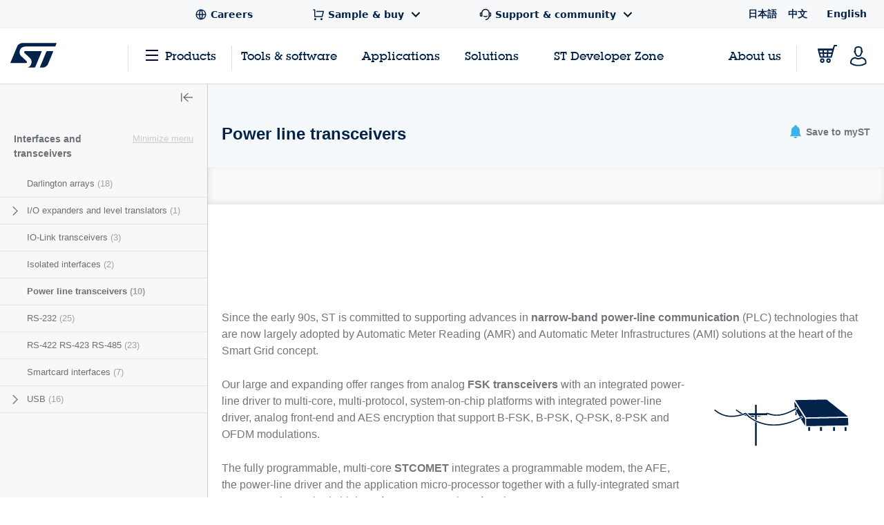

--- FILE ---
content_type: text/html;charset=utf-8
request_url: https://www.st.com/content/st_com_cx/en/products/interfaces-and-transceivers.lateral-menu.html
body_size: -612
content:
<div class="st-sidebar st-sidebar--tree js-st-sidebar js-st-sidebar--tree"> <a href="#" role="button" class="st-sidebar__close js-st-sidebar-close" aria-label="Close sidebar"> <svg class="st-svg--toggle-tree"> <use xlink:href="#icon-close-tree"></use> </svg> </a> <div class="st-sidebar__header--small"> <span class="st-sidebar__headline--small">CATEGORIES</span> <a title="Title" class="st-sidebar__cancel-button js-st-sidebar-cancel"></a> </div> <div class="st-sidebar__tree"> <p class="st-sidebar__headline"> <a href="/en/interfaces-and-transceivers.html" onclick="s_objectID=this.dataset['activitymapText'];" data-activitymap-text="Interfaces and transceivers">Interfaces and transceivers</a> <span class="st-sidebar__category-toggle js-st-sidebar__category-toggle hidden" data-toggle-text-state1="Minimize menu" data-toggle-text-state2="Expand menu">Minimize menu</span> </p> <ul class="st-sidebar--layer1 cd-accordion-menu js-st-accordion-menu st-sidebar__category-tree"> <li data-hierarchy-prmisId="SC1025" class="st-sidebar__tree-item st-sidebar--layer1-item js-st-sidebar--layer1-item"> <a href="/en/interfaces-and-transceivers/darlington-arrays.html" x-cq-linkchecker="skip" onclick="s_objectID=this.dataset['activitymapText'];" data-activitymap-text="Darlington arrays"> Darlington arrays <span class="st-sidebar--tree__counter">(18)</span> </a> </li> <li data-hierarchy-prmisId="CL1591" class="has-children st-sidebar--layer1-item js-st-sidebar--layer1-item"> <input type="checkbox" name="group-7" id="group-7"/> <label data-hierarchy-prmisId="CL1591" for="group-7" class="st-sidebar__tree-item"> <svg class="st-svg st-svg--arrow-right"> <use xlink:href="#icon-arrow-right"></use> </svg> <a href="/en/interfaces-and-transceivers/i-o-expanders-and-level-translators.html" x-cq-linkchecker="skip" onclick="s_objectID=this.dataset['activitymapText'];" data-activitymap-text="I/O expanders and level translators"> I/O expanders and level translators <span class="st-sidebar--tree__counter">(1)</span> </a> </label> <ul class="st-sidebar--layer2 "> <li data-hierarchy-prmisId="SC140" class="st-sidebar__tree-item js-st-sidebar--layer2-item"> <a href="/en/interfaces-and-transceivers/level-translators.html" x-cq-linkchecker="skip" onclick="s_objectID=this.dataset['activitymapText'];" data-activitymap-text="Level translators"> Level translators <span class="st-sidebar--tree__counter">(1)</span> </a> </li> </ul> </li> <li data-hierarchy-prmisId="SC2582" class="st-sidebar__tree-item st-sidebar--layer1-item js-st-sidebar--layer1-item"> <a href="/en/interfaces-and-transceivers/io-link-transceivers.html" x-cq-linkchecker="skip" onclick="s_objectID=this.dataset['activitymapText'];" data-activitymap-text="IO-Link transceivers"> IO-Link transceivers <span class="st-sidebar--tree__counter">(3)</span> </a> </li> <li data-hierarchy-prmisId="SC2478" class="st-sidebar__tree-item st-sidebar--layer1-item js-st-sidebar--layer1-item"> <a href="/en/interfaces-and-transceivers/isolated-interfaces.html" x-cq-linkchecker="skip" onclick="s_objectID=this.dataset['activitymapText'];" data-activitymap-text="Isolated interfaces"> Isolated interfaces <span class="st-sidebar--tree__counter">(2)</span> </a> </li> <li data-hierarchy-prmisId="SC923" class="st-sidebar__tree-item st-sidebar--layer1-item js-st-sidebar--layer1-item"> <a href="/en/interfaces-and-transceivers/power-line-transceivers.html" x-cq-linkchecker="skip" onclick="s_objectID=this.dataset['activitymapText'];" data-activitymap-text="Power line transceivers"> Power line transceivers <span class="st-sidebar--tree__counter">(10)</span> </a> </li> <li data-hierarchy-prmisId="SC392" class="st-sidebar__tree-item st-sidebar--layer1-item js-st-sidebar--layer1-item"> <a href="/en/interfaces-and-transceivers/rs-232.html" x-cq-linkchecker="skip" onclick="s_objectID=this.dataset['activitymapText'];" data-activitymap-text="RS-232"> RS-232 <span class="st-sidebar--tree__counter">(25)</span> </a> </li> <li data-hierarchy-prmisId="SC393" class="st-sidebar__tree-item st-sidebar--layer1-item js-st-sidebar--layer1-item"> <a href="/en/interfaces-and-transceivers/rs-422-rs-423-rs-485.html" x-cq-linkchecker="skip" onclick="s_objectID=this.dataset['activitymapText'];" data-activitymap-text="RS-422 RS-423 RS-485"> RS-422 RS-423 RS-485 <span class="st-sidebar--tree__counter">(23)</span> </a> </li> <li data-hierarchy-prmisId="SC1620" class="st-sidebar__tree-item st-sidebar--layer1-item js-st-sidebar--layer1-item"> <a href="/en/interfaces-and-transceivers/smartcard-interfaces.html" x-cq-linkchecker="skip" onclick="s_objectID=this.dataset['activitymapText'];" data-activitymap-text="Smartcard interfaces "> Smartcard interfaces <span class="st-sidebar--tree__counter">(7)</span> </a> </li> <li data-hierarchy-prmisId="CL2199" class="has-children st-sidebar--layer1-item js-st-sidebar--layer1-item"> <input type="checkbox" name="group-2" id="group-2"/> <label data-hierarchy-prmisId="CL2199" for="group-2" class="st-sidebar__tree-item"> <svg class="st-svg st-svg--arrow-right"> <use xlink:href="#icon-arrow-right"></use> </svg> <a href="/en/interfaces-and-transceivers/usb.html" x-cq-linkchecker="skip" onclick="s_objectID=this.dataset['activitymapText'];" data-activitymap-text="USB"> USB <span class="st-sidebar--tree__counter">(16)</span> </a> </label> <ul class="st-sidebar--layer2 "> <li data-hierarchy-prmisId="SC2070" class="st-sidebar__tree-item js-st-sidebar--layer2-item"> <a href="/en/interfaces-and-transceivers/usb-charging-controllers.html" x-cq-linkchecker="skip" onclick="s_objectID=this.dataset['activitymapText'];" data-activitymap-text="USB charging controllers"> USB charging controllers <span class="st-sidebar--tree__counter">(1)</span> </a> </li> <li data-hierarchy-prmisId="SC2074" class="st-sidebar__tree-item js-st-sidebar--layer2-item"> <a href="/en/interfaces-and-transceivers/usb-transceivers.html" x-cq-linkchecker="skip" onclick="s_objectID=this.dataset['activitymapText'];" data-activitymap-text="USB transceivers"> USB transceivers <span class="st-sidebar--tree__counter">(5)</span> </a> </li> <li data-hierarchy-prmisId="SC2071" class="st-sidebar__tree-item js-st-sidebar--layer2-item"> <a href="/en/interfaces-and-transceivers/usb-type-c-and-power-delivery-controllers.html" x-cq-linkchecker="skip" onclick="s_objectID=this.dataset['activitymapText'];" data-activitymap-text="USB type-C and power delivery controllers"> USB type-C and power delivery controllers <span class="st-sidebar--tree__counter">(10)</span> </a> </li> </ul> </li> </ul> </div> </div>

--- FILE ---
content_type: text/html;charset=utf-8
request_url: https://www.st.com/content/st_com_cx/en/products/interfaces-and-transceivers/power-line-transceivers/_jcr_content/content-tabs/resource-sub-tab.nocache.html/st-site-cx/components/containers/product/product-catalog-resource-sub-tab.html
body_size: 661
content:
<!-- SDI include (path: /content/st_com_cx/en/products/interfaces-and-transceivers/power-line-transceivers/_jcr_content/content-tabs/resource-sub-tab/virtual/docqlnli.cache.html/st-site-cx/components/containers/product/product-catalog-resource-sub-tab/cache.html, resourceType: st-site-cx/components/containers/product/product-catalog-resource-sub-tab/cache) --> <div class="js-st-tab-content" data-content="4"> <script src="/etc.clientlibs/st-site-cx/components/containers/product/product-catalog-resource-sub-tab/renderer/clientlibs.min.28d71a0236c0f3d44a3f8da33ae39680.js"></script> <div class="st-nav-tabs-content--resources"> <div class="st-resources-hierarchy" data-prmis-id="SC923" data-main-item="All documents" data-page-nav="4" data-productId="SC923" data-hierarchy-category="all" data-resourcecategory="all" data-resourcetype="" data-navTabContentId="documentation"> <div class="st-flex hierarchy st-margin--all-b-2"> <div class="st-flex st-flex-items--all-center item is-current"> <span class="item-label st-margin--all-r-2" data-translation-app-exclude data-main-category="resources">All resource types</span> <a class="st-link expand" href="#" data-expand-text="Expand all" data-collapse-text="Minify">Minify</a></div> </div> <div class="active" data-level="0"> <div class="st-flex"> <div class="resource st-simple-accordion js-simple-accordion is-expanded"> <a class="title st-h4 st-font--bold st-font-size--xs st-margin--all-b-2 st-simple-accordion-toggler js-simple-accordion-toggler is-left" data-manual-triggered data-icon-wrap data-icon="icon-arrow-right-filled" data-page-nav="4" data-tabs-layer2-id="00" data-productid="SC923" data-hierarchy-category="technical_literature" data-resourcecategory="technical_literature">Technical Literature</a> <div class="st-simple-accordion-content"> <a href="#" class="st-link" data-page-nav="4" data-productid="SC923" data-hierarchy-category="technical_literature" data-resourcecategory="technical_literature" data-resourcetype="application_note"> <span class="st-nav-tabs__text">Application Note</span> <span class="st-nav-tabs__count">(16)</span> </a> <a href="#" class="st-link" data-page-nav="4" data-productid="SC923" data-hierarchy-category="technical_literature" data-resourcecategory="technical_literature" data-resourcetype="user_manual"> <span class="st-nav-tabs__text">User Manual</span> <span class="st-nav-tabs__count">(14)</span> </a> <a href="#" class="st-link" data-page-nav="4" data-productid="SC923" data-hierarchy-category="technical_literature" data-resourcecategory="technical_literature" data-resourcetype="datasheet"> <span class="st-nav-tabs__text">Datasheet</span> <span class="st-nav-tabs__count">(12)</span> </a> <a href="#" class="st-link" data-page-nav="4" data-productid="SC923" data-hierarchy-category="technical_literature" data-resourcecategory="technical_literature" data-resourcetype="design_note"> <span class="st-nav-tabs__text">Design Note</span> <span class="st-nav-tabs__count">(1)</span> </a> </div> </div> <div class="resource st-simple-accordion js-simple-accordion is-expanded"> <a class="title st-h4 st-font--bold st-font-size--xs st-margin--all-b-2 st-simple-accordion-toggler js-simple-accordion-toggler is-left" data-manual-triggered data-icon-wrap data-icon="icon-arrow-right-filled" data-page-nav="4" data-tabs-layer2-id="10" data-productid="SC923" data-hierarchy-category="flyers_and_brochures" data-resourcecategory="flyers_and_brochures">Flyers and Brochures</a> <div class="st-simple-accordion-content"> <a href="#" class="st-link" data-page-nav="4" data-productid="SC923" data-hierarchy-category="flyers_and_brochures" data-resourcecategory="flyers_and_brochures" data-resourcetype="flyers"> <span class="st-nav-tabs__text">Flyer</span> <span class="st-nav-tabs__count">(4)</span> </a> <a href="#" class="st-link" data-page-nav="4" data-productid="SC923" data-hierarchy-category="flyers_and_brochures" data-resourcecategory="flyers_and_brochures" data-resourcetype="magazine"> <span class="st-nav-tabs__text">Magazine</span> <span class="st-nav-tabs__count">(3)</span> </a> <a href="#" class="st-link" data-page-nav="4" data-productid="SC923" data-hierarchy-category="flyers_and_brochures" data-resourcecategory="flyers_and_brochures" data-resourcetype="brochures"> <span class="st-nav-tabs__text">Brochures</span> <span class="st-nav-tabs__count">(1)</span> </a> </div> </div> <div class="resource st-simple-accordion js-simple-accordion is-expanded"> <a class="title st-h4 st-font--bold st-font-size--xs st-margin--all-b-2 st-simple-accordion-toggler js-simple-accordion-toggler is-left" data-manual-triggered data-icon-wrap data-icon="icon-arrow-right-filled" data-page-nav="4" data-tabs-layer2-id="20" data-productid="SC923" data-hierarchy-category="legal" data-resourcecategory="legal">Legal</a> <div class="st-simple-accordion-content"> <a href="#" class="st-link" data-page-nav="4" data-productid="SC923" data-hierarchy-category="legal" data-resourcecategory="legal" data-resourcetype="license_agreement"> <span class="st-nav-tabs__text">License Agreement</span> <span class="st-nav-tabs__count">(2)</span> </a> </div> </div> </div> </div> <div data-level="1" class="single-level" data-hierarchy-title="Technical Literature" data-level-hierarchy-category="technical_literature"> <div class="st-flex"> <div class="resource"> <a href="#" class="st-link" data-page-nav="4" data-productid="SC923" data-hierarchy-category="technical_literature" data-resourcecategory="technical_literature" data-resourcetype="application_note"> <span class="st-nav-tabs__text">Application Note</span> <span class="st-nav-tabs__count">(16)</span> </a> </div> <div class="resource"> <a href="#" class="st-link" data-page-nav="4" data-productid="SC923" data-hierarchy-category="technical_literature" data-resourcecategory="technical_literature" data-resourcetype="user_manual"> <span class="st-nav-tabs__text">User Manual</span> <span class="st-nav-tabs__count">(14)</span> </a> </div> <div class="resource"> <a href="#" class="st-link" data-page-nav="4" data-productid="SC923" data-hierarchy-category="technical_literature" data-resourcecategory="technical_literature" data-resourcetype="datasheet"> <span class="st-nav-tabs__text">Datasheet</span> <span class="st-nav-tabs__count">(12)</span> </a> </div> <div class="resource"> <a href="#" class="st-link" data-page-nav="4" data-productid="SC923" data-hierarchy-category="technical_literature" data-resourcecategory="technical_literature" data-resourcetype="design_note"> <span class="st-nav-tabs__text">Design Note</span> <span class="st-nav-tabs__count">(1)</span> </a> </div> </div> </div> <div data-level="1" class="single-level" data-hierarchy-title="Flyers and Brochures" data-level-hierarchy-category="flyers_and_brochures"> <div class="st-flex"> <div class="resource"> <a href="#" class="st-link" data-page-nav="4" data-productid="SC923" data-hierarchy-category="flyers_and_brochures" data-resourcecategory="flyers_and_brochures" data-resourcetype="flyers"> <span class="st-nav-tabs__text">Flyer</span> <span class="st-nav-tabs__count">(4)</span> </a> </div> <div class="resource"> <a href="#" class="st-link" data-page-nav="4" data-productid="SC923" data-hierarchy-category="flyers_and_brochures" data-resourcecategory="flyers_and_brochures" data-resourcetype="magazine"> <span class="st-nav-tabs__text">Magazine</span> <span class="st-nav-tabs__count">(3)</span> </a> </div> <div class="resource"> <a href="#" class="st-link" data-page-nav="4" data-productid="SC923" data-hierarchy-category="flyers_and_brochures" data-resourcecategory="flyers_and_brochures" data-resourcetype="brochures"> <span class="st-nav-tabs__text">Brochures</span> <span class="st-nav-tabs__count">(1)</span> </a> </div> </div> </div> <div data-level="1" class="single-level" data-hierarchy-title="Legal" data-level-hierarchy-category="legal"> <div class="st-flex"> <div class="resource"> <a href="#" class="st-link" data-page-nav="4" data-productid="SC923" data-hierarchy-category="legal" data-resourcecategory="legal" data-resourcetype="license_agreement"> <span class="st-nav-tabs__text">License Agreement</span> <span class="st-nav-tabs__count">(2)</span> </a> </div> </div> </div> <div class="st-resources-hierarchy-mobile hidden" data-translation-app-exclude data-mobile-container> <div class="wrapper"> <div class="header"> <span class="st-nav-search-bar-all-hierarchy">All resource types</span> <svg class="st-svg--block st-svg--close js-close"> <use xlink:href="#icon-close"></use> </svg> </div> <div class="content"> <div class="item st-simple-accordion js-simple-accordion"> <a class="title st-font--bold st-font-size--xs st-simple-accordion-toggler js-simple-accordion-toggler" data-icon-wrap data-icon="icon-arrow-right-filled">Technical Literature</a> <div class="st-simple-accordion-content" data-hierarchy-level="1"> <a href="#" class="st-link st-link--grey-middle toggler" data-hierarchy-level="1" data-productid="SC923" data-hierarchy-category="technical_literature" data-resourcecategory="technical_literature"> <span class="st-nav-tabs__text">All Technical Literature</span> </a> <a href="#" class="st-link st-link--grey-middle" data-hierarchy-level="2" data-productid="SC923" data-hierarchy-category="technical_literature" data-resourcecategory="technical_literature" data-resourcetype="application_note"> <span class="st-nav-tabs__text">Application Note</span> <span class="st-nav-tabs__count">(16)</span> </a> <a href="#" class="st-link st-link--grey-middle" data-hierarchy-level="2" data-productid="SC923" data-hierarchy-category="technical_literature" data-resourcecategory="technical_literature" data-resourcetype="user_manual"> <span class="st-nav-tabs__text">User Manual</span> <span class="st-nav-tabs__count">(14)</span> </a> <a href="#" class="st-link st-link--grey-middle" data-hierarchy-level="2" data-productid="SC923" data-hierarchy-category="technical_literature" data-resourcecategory="technical_literature" data-resourcetype="datasheet"> <span class="st-nav-tabs__text">Datasheet</span> <span class="st-nav-tabs__count">(12)</span> </a> <a href="#" class="st-link st-link--grey-middle" data-hierarchy-level="2" data-productid="SC923" data-hierarchy-category="technical_literature" data-resourcecategory="technical_literature" data-resourcetype="design_note"> <span class="st-nav-tabs__text">Design Note</span> <span class="st-nav-tabs__count">(1)</span> </a> </div> </div> <div class="item st-simple-accordion js-simple-accordion"> <a class="title st-font--bold st-font-size--xs st-simple-accordion-toggler js-simple-accordion-toggler" data-icon-wrap data-icon="icon-arrow-right-filled">Flyers and Brochures</a> <div class="st-simple-accordion-content" data-hierarchy-level="1"> <a href="#" class="st-link st-link--grey-middle toggler" data-hierarchy-level="1" data-productid="SC923" data-hierarchy-category="flyers_and_brochures" data-resourcecategory="flyers_and_brochures"> <span class="st-nav-tabs__text">All Flyers and Brochures</span> </a> <a href="#" class="st-link st-link--grey-middle" data-hierarchy-level="2" data-productid="SC923" data-hierarchy-category="flyers_and_brochures" data-resourcecategory="flyers_and_brochures" data-resourcetype="flyers"> <span class="st-nav-tabs__text">Flyer</span> <span class="st-nav-tabs__count">(4)</span> </a> <a href="#" class="st-link st-link--grey-middle" data-hierarchy-level="2" data-productid="SC923" data-hierarchy-category="flyers_and_brochures" data-resourcecategory="flyers_and_brochures" data-resourcetype="magazine"> <span class="st-nav-tabs__text">Magazine</span> <span class="st-nav-tabs__count">(3)</span> </a> <a href="#" class="st-link st-link--grey-middle" data-hierarchy-level="2" data-productid="SC923" data-hierarchy-category="flyers_and_brochures" data-resourcecategory="flyers_and_brochures" data-resourcetype="brochures"> <span class="st-nav-tabs__text">Brochures</span> <span class="st-nav-tabs__count">(1)</span> </a> </div> </div> <div class="item st-simple-accordion js-simple-accordion"> <a class="title st-font--bold st-font-size--xs st-simple-accordion-toggler js-simple-accordion-toggler" data-icon-wrap data-icon="icon-arrow-right-filled">Legal</a> <div class="st-simple-accordion-content" data-hierarchy-level="1"> <a href="#" class="st-link st-link--grey-middle toggler" data-hierarchy-level="1" data-productid="SC923" data-hierarchy-category="legal" data-resourcecategory="legal"> <span class="st-nav-tabs__text">All Legal</span> </a> <a href="#" class="st-link st-link--grey-middle" data-hierarchy-level="2" data-productid="SC923" data-hierarchy-category="legal" data-resourcecategory="legal" data-resourcetype="license_agreement"> <span class="st-nav-tabs__text">License Agreement</span> <span class="st-nav-tabs__count">(2)</span> </a> </div> </div> </div> </div> </div> </div> </div> <div class="st-nav-search-bar render-in-level grid-resources" data-level0 data-solr-endpoint="/bin/st/search/resources" data-prmis-id="SC923"> <div class="st-nav-search-bar-item"> <input class="st-search__input st-nav-search-bar-input js-nav-search-bar-input" type="text" id="documentation search" placeholder="Search documents by title" data-type-search="resources" data-default-placeholder="Search documents by title"/> <div class="st-nav-search-bar-icon-search"></div> <div class="st-nav-search-bar-suggestions"></div> </div> <div data-control="1" class="st-nav-search-bar-item st-nav-search-bar-item--filter render-in-level st-nav-search-bar-item--non-mobile" data-level1 data-level2 data-level3> <div class="st-select js-nav-search-bar-select-file-type"> <select name="select" aria-label="Select the file type"> <option value="" selected>File Type</option> <option value="pdf">PDF</option> <option value="zip">ZIP</option> </select> </div> </div> <div data-control="2" class="st-nav-search-bar-item st-nav-search-bar-item--filter render-in-level st-nav-search-bar-item--non-mobile" data-level1 data-level2 data-level3> <div class="st-select js-nav-search-bar-select-latest-update"> <select name="select" aria-label="Select the date"> <option option selected value="">Latest update</option> </select> </div> </div> <button class="st-nav-search-bar-item st-nav-search-bar-item--reset-button st-nav-search-bar-reset-button st-button st-button--outline">Reset</button> <span class="search-error">Please enter your desired search query and search again</span> <button data-control="1" class="st-nav-search-bar-browse-all-button st-nav-search-bar-item st-nav-search-bar-item--mobile st-button st-button--outline st-button--clear"> <svg class="st-button__icon st-button__icon--burger" viewBox="0 0 22 17"> <use xlink:href="#icon-burger"></use> </svg> Browse all </button> <button data-control="2" class="hide-on-selectors st-nav-search-bar-filters-button st-nav-search-bar-item st-nav-search-bar-item--mobile st-button st-button--outline st-button--clear"> <svg class="st-button__icon st-button__icon--filter" viewBox="0 0 22 17"> <use xlink:href="#icon-filter"></use> </svg> Show filters </button> <div class="st-nav-search-bar-mobile hidden render-in-level-container" data-translation-app-exclude> <div class="wrapper"> <div class="header"> <span>Filters</span> <svg class="st-svg--block st-svg--close js-close"> <use xlink:href="#icon-close"></use> </svg> </div> <div class="content"> <div class="item"> <div class="filter-title">Quick filters</div> </div> <div class="item"> <div class="field-title">File Type</div> <div class="field"> <div class="st-select js-nav-search-bar-select-file-type"> <select name="select" aria-label="Select the file type"> <option value="" selected>All file types</option> <option value="pdf">PDF</option> <option value="zip">ZIP</option> </select> </div> </div> </div> <div class="item"> <div class="field-title">Latest update</div> <div class="field"> <div class="st-select js-nav-search-bar-select-latest-update"> <select name="select" aria-label="Select the date"> <option value="" selected>All dates</option> </select> </div> </div> </div> </div> </div> </div> </div> <div style="display: none;" data-i18n-expand-all="Expand all" data-i18n-minify="Minify"></div> </div>

--- FILE ---
content_type: text/css;charset=utf-8
request_url: https://www.st.com/etc/clientlibs/st-site-cx/components/call-to-action-banner-cx.min.b3ca62f80d9449fb182651e92e77c5d1.css
body_size: -318
content:
.st-call-to-action{background:#03234b;padding:10px;position:relative;width:100%;transform:translateY(0);transition:transform .35s}
.st-call-to-action.fixed-bottom{bottom:0;left:0;position:fixed;width:100%;z-index:199}
.st-call-to-action.fixed-bottom.cta-hidden{transform:translateY(100%)}
.st-call-to-action.logged-in .centered-content{-ms-flex-line-pack:center;align-content:center;-webkit-box-align:center;-ms-flex-align:center;align-items:center;display:-webkit-box;display:-ms-flexbox;display:flex;-webkit-box-orient:horizontal;-webkit-box-direction:normal;-ms-flex-direction:row;flex-direction:row;-ms-flex-flow:wrap;-ms-flex-pack:distribute;justify-content:space-around;margin:0 auto;max-width:1080px;width:100%}
@media(min-width:64em){.st-call-to-action.logged-in .centered-content{-ms-flex-wrap:nowrap;flex-wrap:nowrap}
}
.st-call-to-action.logged-in .centered-content .left-content{text-align:left;width:506px}
@media(max-width:40em){.st-call-to-action.logged-in .centered-content .left-content{margin-bottom:0;text-align:center;width:auto}
}
.st-call-to-action.logged-in .centered-content .right-content{-webkit-box-pack:start;-ms-flex-pack:start;justify-content:flex-start;width:-webkit-fit-content;width:-moz-fit-content;width:fit-content}
@media(max-width:64em){.st-call-to-action.logged-in .centered-content .right-content{margin:0 50px;width:auto}
}
@media(max-width:40em){.st-call-to-action.logged-in .centered-content .right-content{-webkit-box-align:baseline;-ms-flex-align:baseline;align-items:baseline;-ms-flex-flow:wrap;flex-flow:wrap;-ms-flex-pack:distribute;justify-content:space-around;margin:0;width:calc(100% - 50px)}
.st-call-to-action.logged-in .centered-content .right-content .agree-block{margin:15px 0 0 0}
.st-call-to-action.logged-in .centered-content .right-content .form-block{margin-top:15px;margin-left:20px;width:auto;margin-bottom:15px}
}
@media(max-width:40em){.st-call-to-action:not(.logged-in) .centered-content{-webkit-box-orient:vertical;-webkit-box-direction:normal;-ms-flex-direction:column;flex-direction:column}
}
.st-call-to-action .centered-content{-ms-flex-line-pack:center;align-content:center;-webkit-box-align:center;-ms-flex-align:center;align-items:center;display:-webkit-box;display:-ms-flexbox;display:flex;-webkit-box-orient:horizontal;-webkit-box-direction:normal;-ms-flex-direction:row;flex-direction:row;-ms-flex-wrap:nowrap;flex-wrap:nowrap;-ms-flex-pack:distribute;justify-content:space-around;width:100%;padding-left:40px;padding-right:40px}
.st-call-to-action .centered-content .left-content{text-align:left;width:506px}
@media(max-width:40em){.st-call-to-action .centered-content .left-content{margin:0 26px 15px;text-align:center;width:auto}
}
.st-call-to-action .centered-content .left-content span{color:#fff;font-size:17px;font-weight:bold}
.st-call-to-action .centered-content .right-content{-ms-flex-line-pack:center;align-content:center;-webkit-box-align:center;-ms-flex-align:center;align-items:center;display:-webkit-box;display:-ms-flexbox;display:flex;-webkit-box-orient:horizontal;-webkit-box-direction:normal;-ms-flex-direction:row;flex-direction:row;-ms-flex-wrap:nowrap;flex-wrap:nowrap;-webkit-box-pack:center;-ms-flex-pack:center;justify-content:center}
@media(max-width:100em){.st-call-to-action .centered-content .right-content{padding-right:40px}
}
@media(max-width:64em){.st-call-to-action .centered-content .right-content{padding-right:0;flex-direction:column;margin:0;width:100%}
}
.st-call-to-action .centered-content .right-content .agree-block .privacy-statement{color:#fff;font-size:14px;width:350px}
.st-call-to-action .centered-content .right-content .agree-block .privacy-statement>a{color:#fff;font-weight:700;text-decoration:underline}
.st-call-to-action .centered-content .right-content .agree-block .privacy-statement>a:hover{color:#fff}
.st-call-to-action .centered-content .right-content .agree-block .st-checkbox input[type="checkbox"]+label{margin:0;width:-webkit-max-content;width:-moz-max-content;width:max-content}
.st-call-to-action .centered-content .right-content .agree-block .st-checkbox input[type=checkbox]+label::before{background:#fff}
.st-call-to-action .centered-content .right-content .agree-block .st-checkbox input[type=checkbox]+label>*{color:#fff}
.st-call-to-action .centered-content .right-content .agree-block .st-checkbox input[type=checkbox]:checked+label::before{background:#fff;border:1px solid #ccc}
.st-call-to-action .centered-content .right-content .agree-block .st-checkbox input[type=checkbox]:checked+label::after{border-bottom:1px solid #3cb4e6;border-right:1px solid #3cb4e6}
.st-call-to-action .centered-content .right-content .agree-block .st-checkbox input[type=checkbox]:not(:checked)+label.error::before{border:1px solid #e6007e}
.st-call-to-action .centered-content .right-content .agree-block .st-checkbox input[type=checkbox]:not(:checked)+label.error p{color:#e6007e}
.st-call-to-action .centered-content .right-content .agree-block .st-checkbox a{color:#fff;font-weight:700;text-decoration:underline}
.st-call-to-action .centered-content .right-content .agree-block .st-checkbox a:hover{color:#fff}
.st-call-to-action .centered-content .right-content .form-block{height:34px;margin-left:5px;margin-right:90px;margin-bottom:15px}
.st-call-to-action .centered-content .right-content .form-block .controls{-ms-flex-line-pack:center;align-content:center;-webkit-box-align:center;-ms-flex-align:center;align-items:center;display:-webkit-box;display:-ms-flexbox;display:flex;-webkit-box-orient:horizontal;-webkit-box-direction:normal;-ms-flex-direction:row;flex-direction:row;-ms-flex-wrap:nowrap;flex-wrap:nowrap;-ms-flex-pack:distribute;justify-content:space-around}
.st-call-to-action .centered-content .right-content .form-block.error{border-color:#e6007e}
@media(max-width:40em){.st-call-to-action .centered-content .right-content .form-block{margin-left:0;margin-right:0;width:100%}
.st-call-to-action .centered-content .left-content span{font-size:15px}
.st-call-to-action.logged-in .centered-content{flex-flow:column}
.st-call-to-action .cta-close{position:absolute;right:10px;top:10px}
}
@media(min-width:40em){.st-call-to-action .centered-content .form-cta-container{display:flex;align-items:center}
}
.st-call-to-action .centered-content .right-content .form-block input{background-color:#fff;border:0;height:100%}
.st-call-to-action .centered-content .right-content .form-block input:-ms-input-placeholder{color:#ccc !important}
.st-call-to-action .centered-content .right-content .form-block input::-ms-input-placeholder{color:#ccc}
.st-call-to-action .centered-content .right-content .form-block input:-moz-placeholder{color:#ccc}
.st-call-to-action .centered-content .right-content .form-block input::-moz-placeholder{color:#ccc}
.st-call-to-action .centered-content .right-content .form-block input::-webkit-input-placeholder{color:#ccc}
.st-call-to-action .centered-content .right-content .form-block input::-webkit-input-placeholder{color:#ccc}
.st-call-to-action .centered-content .right-content .form-block input::-moz-placeholder{color:#ccc}
.st-call-to-action .centered-content .right-content .form-block input::-ms-input-placeholder{color:#ccc}
.st-call-to-action .centered-content .right-content .form-block input::placeholder{color:#ccc}
.st-call-to-action .centered-content .right-content .form-block button{margin:0;width:-webkit-max-content;width:-moz-max-content;width:max-content}
.st-call-to-action .cta-close{height:22px;width:13px}
.st-call-to-action .cta-close svg{fill:#fff;height:100%;width:100%}
button.action-cta,a.cta-reverse,a:visited.action-cta,a:visited.cta-reverse{border-radius:10px 0 10px 0;border:0;display:inline-block;font-size:15px;line-height:1.5;padding:12px 32px;margin-left:20px !important}
button.action-cta,button:visited.action-cta{background-color:#ffd200;color:#03234b;font-size:15px;font-weight:bold;font-stretch:normal;font-style:normal;line-height:1.6;letter-spacing:normal;text-align:center}
button.action-cta:hover{background-color:#ffe466 !important;color:#03234b !important}
@media(max-width:1024px){.st-call-to-action .centered-content .right-content .form-block{margin-right:20px}
}

--- FILE ---
content_type: application/javascript
request_url: https://www.st.com/x6xum6N8e/tr/zx/CbILGo77GF0qAw/L3upcrDpVDwJcVhu/SyYxWAA-BA/ey8zR/zh2ZhYB
body_size: 173656
content:
(function(){if(typeof Array.prototype.entries!=='function'){Object.defineProperty(Array.prototype,'entries',{value:function(){var index=0;const array=this;return {next:function(){if(index<array.length){return {value:[index,array[index++]],done:false};}else{return {done:true};}},[Symbol.iterator]:function(){return this;}};},writable:true,configurable:true});}}());(function(){XC();pHN();ALN();var LA=function XP(VQ,Ml){'use strict';var nQ=XP;switch(VQ){case rI:{return this;}break;case nr:{Tn.push(Fk);var Qn;return Qn=kn()[fg(pQ)].call(null,fY,Nn),Tn.pop(),Qn;}break;case LD:{Tn.push(rA);this[wd()[nz(z4)](sZ,Hd,DM,WB)]=Qg(H4);var Xc=this[hg()[qJ(hJ)](jV,dA,WH,r0,KA)][H4][NV()[AH(z4)](BM,cF)];if(Qq(Pg()[CM(bg)](fP,OU),Xc[NV()[AH(XV)].call(null,pQ,YL)]))throw Xc[NV()[AH(HM)](hk,EN)];var nJ;return nJ=this[Qq(typeof Fc()[wY(Gk)],SB('',[][[]]))?Fc()[wY(ZV)](YV,gk,Qg(Qg({})),rV):Fc()[wY(jA)](Fd,KW,jA,SM)],Tn.pop(),nJ;}break;case G1:{var AJ=Ml[VN];var xP;Tn.push(hk);return xP=AJ&&SY(Pg()[CM(PP)].call(null,z4,jq),typeof pL[xQ()[Oz(H4)](ll,RB,WA,RB,FM,JH)])&&Qq(AJ[kn()[fg(RB)](jq,JV)],pL[xQ()[Oz(H4)](VB,RB,WA,Oc,OP,JH)])&&NM(AJ,pL[xQ()[Oz(H4)](KA,RB,WA,Qg([]),Z4,JH)][kn()[fg(In)](Rd,EM)])?wd()[nz(Fd)](EH,bP,Td,bP):typeof AJ,Tn.pop(),xP;}break;case FL:{var Jk=Ml[VN];var DA=Ml[MU];var VY=Ml[p2];return Jk[DA]=VY;}break;case cU:{var Bk=Ml[VN];var KJ=Ml[MU];var GJ=Ml[p2];Tn.push(YB);Bk[KJ]=GJ[NM(typeof Fc()[wY(Wg)],'undefined')?Fc()[wY(PP)].apply(null,[jA,QI,WB,Z4]):Fc()[wY(ZV)](rH,Nz,ll,Td)];Tn.pop();}break;case EC:{var dY=Ml[VN];return typeof dY;}break;case qL:{var kJ=Ml[VN];var GP=Ml[MU];var Xn=Ml[p2];Tn.push(GV);try{var AP=Tn.length;var lV=Qg(Qg(VN));var Mg;return Mg=Ek(vW,[NV()[AH(XV)].apply(null,[pQ,qZ]),NV()[AH(bg)](Td,zZ),NV()[AH(HM)].apply(null,[hk,MN]),kJ.call(GP,Xn)]),Tn.pop(),Mg;}catch(VP){Tn.splice(qz(AP,jc),Infinity,GV);var En;return En=Ek(vW,[NV()[AH(XV)].apply(null,[pQ,qZ]),Pg()[CM(bg)](fP,bz),NV()[AH(HM)].apply(null,[hk,MN]),VP]),Tn.pop(),En;}Tn.pop();}break;case jU:{return this;}break;case ON:{var cH=Ml[VN];Tn.push(z4);var HJ=pL[wd()[nz(PP)](Sc,hk,tk,ZY)](cH);var tB=[];for(var dc in HJ)tB[NV()[AH(In)].apply(null,[Ul,bF])](dc);tB[w4()[HH(Fd)].apply(null,[sn,bM,Jl])]();var OY;return OY=function AY(){Tn.push(IA);for(;tB[NV()[AH(jc)].apply(null,[RJ,q6])];){var I4=tB[NV()[AH(HQ)].call(null,ld,mn)]();if(VH(I4,HJ)){var FV;return AY[Fc()[wY(PP)](jA,XG,jA,CY)]=I4,AY[wd()[nz(z4)](vL,Oc,DM,fP)]=Qg(jc),Tn.pop(),FV=AY,FV;}}AY[wd()[nz(z4)](vL,ZY,DM,CH)]=Qg(H4);var rY;return Tn.pop(),rY=AY,rY;},Tn.pop(),OY;}break;case bI:{return this;}break;case OF:{var Yg=Ml[VN];var Lq;Tn.push(QP);return Lq=Ek(vW,[xQ()[Oz(SJ)](ld,hJ,Xr,Qg(Qg(H4)),bg,H4),Yg]),Tn.pop(),Lq;}break;}};var rl=function(cc){if(cc===undefined||cc==null){return 0;}var jk=cc["toLowerCase"]()["replace"](/[^a-z]+/gi,'');return jk["length"];};var SV=function(zH,Dd){return zH*Dd;};var vg=function(){return Rq.apply(this,[CI,arguments]);};var NY=function(ZP){var LP=ZP[0]-ZP[1];var sB=ZP[2]-ZP[3];var MM=ZP[4]-ZP[5];var T7=pL["Math"]["sqrt"](LP*LP+sB*sB+MM*MM);return pL["Math"]["floor"](T7);};var Vm=function(){var nE;if(typeof pL["window"]["XMLHttpRequest"]!=='undefined'){nE=new (pL["window"]["XMLHttpRequest"])();}else if(typeof pL["window"]["XDomainRequest"]!=='undefined'){nE=new (pL["window"]["XDomainRequest"])();nE["onload"]=function(){this["readyState"]=4;if(this["onreadystatechange"] instanceof pL["Function"])this["onreadystatechange"]();};}else{nE=new (pL["window"]["ActiveXObject"])('Microsoft.XMLHTTP');}if(typeof nE["withCredentials"]!=='undefined'){nE["withCredentials"]=true;}return nE;};var JE=function(){return ["\x61\x70\x70\x6c\x79","\x66\x72\x6f\x6d\x43\x68\x61\x72\x43\x6f\x64\x65","\x53\x74\x72\x69\x6e\x67","\x63\x68\x61\x72\x43\x6f\x64\x65\x41\x74"];};var q3=function(){return pL["window"]["navigator"]["userAgent"]["replace"](/\\|"/g,'');};var ls=function(){return KE.apply(this,[G1,arguments]);};var AR=function(hw,nw){return hw>>>nw|hw<<32-nw;};var g5=function(){return Rq.apply(this,[q1,arguments]);};var M7=function(Ep,w7){return Ep%w7;};var K7=function(){c7=["\x3fTMKX \x3fDV\x00\x00","sfa","{yCX,\"K<X","`eR\v\r","{","\"D","$%ZWMI","`s","$U]OT,4n\n",",X>\v8\t>Y","f","#]XY","HJ^","/\x00j-\b$\r!N^\x07E\'","\";^W^` =C<u\n\v8\'\x3f](>O","5_!\"ITKB*5","\v/<)\v\x07p_\">NU^\f #\n&X\x00E_%,8\x07",":+\x070\r#D(#","EK",";G\f\f","8R9\v8","4E+B\x002%*","\b`\vOMZ~,!_-D\x00","%X\f","\t$:<90\f H","P9\v8\'(","A-A",">","\\\\^i%5G-Y\x00:1+#",";H1",".>oPGI&%^|v\x00","JYX:","\x07\x00\f&\r%:)5b!","N-C\f","\x07","\\\\^z&9I-D","\r%=7D)HVFM=5N","\v","F:\"L",">K\x40DB,\"u)S\f\f$/A(,_\\N","\x00>F)\"LW","\r>\'3","Y$","#:/\x3f_","5(VV\\I\n8C$S","%BIEX","f<X\'D#9S\ngZ0","\r","+","b\rlUO","]>YG!G\be\x006^P\n\b]Ncu{q","&/8\b","5\'","Q\r",".","ff","$\nY\"\x3fZME^","tktkb1","gAn","6_& ^J","u-D9\n/","\x00>8.\r9A.9BZBM\'7O","]OZ%","\">\b<","","\x075J.>O\\X|;\x3f^\'T\t0.\"/","2%*\x001","\nr","+X","3K$[\'\x00#;","QI","\b8/","5(_LII","B&>","","*5C.8Vfch\fx-T\r","(!$",":>84\n\"{\"\x3fHPEB","XMXU","\x3fL#$U^","\x00= ","\fC",":E!Y","$#g)Y\r>\'325Z4\bUXH\x40,4","\x00","\x3fD)9^K_\\","</(95C 9S","\"B*SXXo&4O","/$\n","6_$[=1\x3f:!$","","^.7^","<X\'\n-","Y\x3fj","26","01f\"4","\b78","\n\v","#Y&9NJ","_=1X<c$)","+<9%\x07\"L>N_LI;","D","B);TPII:3B)Y\x00","C&D\f$:\">5C3^A^","3\x074H","",",3 59^=^\\ID1Y ","<oH\\D_&\"u,V\x00ZL","ZJYE.>","IEE\'$O:c\r","=<^","\b/,/\r5_","#*\x07z\r(","3B2#OKS","%<","&G","\r/ 8\"","*1T0\x3fR^BXH!Y\f ","",".",">!\x00>\f\x3f[\"","25N3","V\x00\v#;","S[\'/p<B&)","OB-","9=","(/t","\n3;","\x003","F\n\f","L$.^I^","\r+#\f\x07\x3f\x40.8V","8Y3=","-\x07#H#O","/R\x00!\x00)+1<","!u\fi|k","_5\"I","\r/=\x001;1\x40\"","\x00/<D%<X `RW\ni6E::59&6j\f\x0725_4","M#\"","^/=","u\x3fR\n\t/<*.\x07\x079]3]W","<>[&!R]\nM=$O%G\x00E\f_9>\x078pC(#P^I;1H$RT\f\v+ 8JCg\"I]O^i$EhUE8/1YpC(#XX^()\n\'U\x00\fj#\x00.U8L1(X\nw)G*XK8/2(xg ^MBC-~","\x40\f","ZFE92E)E","9RjJ<\x3fW8B+uk:%ZR_U>1wb*%Q",">\v A\"9^]","daeXHI","]OZ 3O\'E\x00>\'3","#=2\f","C","-+\"L (nINM=5Y","57%+","NC5D",";\v:t)r8Z","8+6","48I","H1$X\\e^ 5D<V\x00\f:<+)","aMPH","7//1#o5\"LJO^\r1^)"];};var Rq=function VK(W7,pp){var gw=VK;while(W7!=TF){switch(W7){case GL:{W7+=c1;var Pp=pp[VN];if(VE(Pp,Q1)){return pL[UK[Wj]][UK[jc]](Pp);}else{Pp-=M6;return pL[UK[Wj]][UK[jc]][UK[H4]](null,[SB(DT(Pp,WH),AW),SB(M7(Pp,OU),cG)]);}}break;case E1:{for(var bX=H4;LE(bX,IS[NV()[AH(jc)].apply(null,[RJ,R0])]);bX=SB(bX,jc)){(function(){Tn.push(EM);var QK=IS[bX];var Wp=LE(bX,Rj);var PK=Wp?NM(typeof wd()[nz(In)],SB([],[][[]]))?wd()[nz(Wj)].call(null,l7,Z4,zm,zK):wd()[nz(EK)](Cx,Qg(Qg(H4)),Us,Qg({})):NM(typeof Pg()[CM(In)],SB([],[][[]]))?Pg()[CM(In)].apply(null,[Td,rv]):Pg()[CM(SJ)](H4,Ms);var tw=Wp?pL[wd()[nz(RB)](KO,sn,WB,WB)]:pL[Qq(typeof wd()[nz(H4)],'undefined')?wd()[nz(EK)].apply(null,[N3,Qg([]),Jj,Gk]):wd()[nz(In)].apply(null,[wO,FR,sw,Ul])];var Lv=SB(PK,QK);Q6[Lv]=function(){var wp=tw(Xj(QK));Q6[Lv]=function(){return wp;};return wp;};Tn.pop();}());}W7=lr;}break;case UG:{W7+=DU;return pm;}break;case D6:{W7=UG;while(LE(F3,bO.length)){var x7=l3(bO,F3);var YT=l3(QR.I0,Gm++);pm+=VK(GL,[fT(xm(w3(x7),w3(YT)),xm(x7,YT))]);F3++;}}break;case lr:{Tn.pop();W7=TF;}break;case ON:{W7+=MC;var hj=dh[Qw];var vK=SB([],[]);var vR=dh[Q3];for(var C7=qz(vR.length,jc);QO(C7,H4);C7--){var A3=M7(qz(SB(C7,XO),Tn[qz(Tn.length,jc)]),hj.length);var tx=l3(vR,C7);var VT=l3(hj,A3);vK+=VK(GL,[fT(xm(w3(tx),w3(VT)),xm(tx,VT))]);}}break;case ED:{W7-=B1;while(QO(Zx,H4)){var RE=M7(qz(SB(Zx,M3),Tn[qz(Tn.length,jc)]),FO.length);var CT=l3(Hw,Zx);var Cw=l3(FO,RE);Ah+=VK(GL,[xm(fT(w3(CT),Cw),fT(w3(Cw),CT))]);Zx--;}}break;case m2:{W7=TF;return Q7;}break;case V1:{W7+=VU;if(LE(dv,q7.length)){do{w4()[q7[dv]]=Qg(qz(dv,qE))?function(){return Ek.apply(this,[H6,arguments]);}:function(){var Dp=q7[dv];return function(rO,VX,r3){var OT=ls(rO,Mv,r3);w4()[Dp]=function(){return OT;};return OT;};}();++dv;}while(LE(dv,q7.length));}}break;case f0:{return Yx(PL,[vK]);}break;case Or:{W7=TF;while(LE(Ox,O7.length)){NV()[O7[Ox]]=Qg(qz(Ox,Qj))?function(){return Ek.apply(this,[RC,arguments]);}:function(){var AT=O7[Ox];return function(MK,NR){var cx=vg(MK,NR);NV()[AT]=function(){return cx;};return cx;};}();++Ox;}}break;case bI:{W7=TF;while(LE(v7,px.length)){wd()[px[v7]]=Qg(qz(v7,EK))?function(){return Ek.apply(this,[A6,arguments]);}:function(){var AE=px[v7];return function(np,ww,Rs,HK){var qh=Bx(np,In,Rs,CX);wd()[AE]=function(){return qh;};return qh;};}();++v7;}}break;case J:{W7-=I6;for(var wh=H4;LE(wh,Os[H3[H4]]);++wh){xQ()[Os[wh]]=Qg(qz(wh,jc))?function(){bx=[];VK.call(this,A6,[Os]);return '';}:function(){var Tp=Os[wh];var RK=xQ()[Tp];return function(f7,rX,CO,z7,Iv,GR){if(Qq(arguments.length,H4)){return RK;}var NS=Yx(Vb,[Fj,rX,CO,FM,ks,GR]);xQ()[Tp]=function(){return NS;};return NS;};}();}}break;case RC:{var q7=pp[VN];W7+=ML;fv(q7[H4]);var dv=H4;}break;case br:{W7=TF;return SS;}break;case jU:{var IS=pp[VN];W7+=JD;var Rj=pp[MU];var Xj=DO(r6,[]);Tn.push(lv);}break;case l6:{var Q3=pp[VN];var XO=pp[MU];W7-=MU;var LK=pp[p2];var q5=pp[qU];}break;case V0:{return VK(zt,[Ah]);}break;case sF:{var L3=pp[VN];var ms=pp[MU];var Q7=SB([],[]);W7=m2;var PX=M7(qz(ms,Tn[qz(Tn.length,jc)]),zK);var v3=vw[L3];for(var Ip=H4;LE(Ip,v3.length);Ip++){var Rm=l3(v3,Ip);var Om=l3(vg.lI,PX++);Q7+=VK(GL,[xm(fT(w3(Rm),Om),fT(w3(Om),Rm))]);}}break;case qI:{var Hw=vw[Ex];W7+=dL;var Zx=qz(Hw.length,jc);}break;case Gt:{while(O5(Es,H4)){if(NM(j7[jT[Wj]],pL[jT[jc]])&&QO(j7,n5[jT[H4]])){if(SY(n5,Zh)){SS+=VK(GL,[f3]);}return SS;}if(Qq(j7[jT[Wj]],pL[jT[jc]])){var qX=Nx[n5[j7[H4]][H4]];var Lw=VK(q1,[j7[jc],SB(f3,Tn[qz(Tn.length,jc)]),qX,Es,Gk]);SS+=Lw;j7=j7[H4];Es-=Ek(xD,[Lw]);}else if(Qq(n5[j7][jT[Wj]],pL[jT[jc]])){var qX=Nx[n5[j7][H4]];var Lw=VK.call(null,q1,[H4,SB(f3,Tn[qz(Tn.length,jc)]),qX,Es,Z4]);SS+=Lw;Es-=Ek(xD,[Lw]);}else{SS+=VK(GL,[f3]);f3+=n5[j7];--Es;};++j7;}W7=br;}break;case zt:{var dX=pp[VN];vg=function(BR,sh){return VK.apply(this,[sF,arguments]);};return U3(dX);}break;case CI:{var Ex=pp[VN];var M3=pp[MU];var FO=vw[kK];W7=qI;var Ah=SB([],[]);}break;case A6:{var Os=pp[VN];W7+=MW;}break;case I6:{var px=pp[VN];FS(px[H4]);var v7=H4;W7+=HL;}break;case VF:{W7+=pF;f3=qz(vj,Tn[qz(Tn.length,jc)]);}break;case FL:{var O7=pp[VN];U3(O7[H4]);var Ox=H4;W7=Or;}break;case q1:{var j7=pp[VN];W7=VF;var vj=pp[MU];var n5=pp[p2];var Es=pp[qU];var sx=pp[EF];if(Qq(typeof n5,jT[In])){n5=Zh;}var SS=SB([],[]);}break;case DL:{var Jp=pp[VN];var dE=pp[MU];var pm=SB([],[]);var Gm=M7(qz(dE,Tn[qz(Tn.length,jc)]),X7);W7+=WI;var bO=c7[Jp];var F3=H4;}break;}}};var WX=function ME(X3,JX){'use strict';var BK=ME;switch(X3){case HL:{var xx=JX[VN];var IT=JX[MU];Tn.push(hO);if(SY(IT,null)||O5(IT,xx[NV()[AH(jc)].call(null,RJ,UR)]))IT=xx[NV()[AH(jc)].call(null,RJ,UR)];for(var ZS=H4,Av=new (pL[Fc()[wY(RB)](kK,Ax,Qg(Qg(jc)),Qg(H4))])(IT);LE(ZS,IT);ZS++)Av[ZS]=xx[ZS];var tK;return Tn.pop(),tK=Av,tK;}break;case DL:{var f5=JX[VN];var nO=JX[MU];Tn.push(Tw);var k3=SY(null,f5)?null:Uv(wd()[nz(hO)].call(null,Xv,wO,z5,Jv),typeof pL[xQ()[Oz(H4)](Vw,RB,kj,Wj,Rw,JH)])&&f5[pL[NM(typeof xQ()[Oz(EK)],'undefined')?xQ()[Oz(H4)](ZV,RB,kj,Qg(Qg({})),Ax,JH):xQ()[Oz(jc)].apply(null,[WB,Yw,Ss,Qg(jc),FM,z3])][NM(typeof Pg()[CM(rV)],SB('',[][[]]))?Pg()[CM(Fd)](HQ,Aj):Pg()[CM(SJ)].call(null,PT,F5)]]||f5[Pg()[CM(pQ)].call(null,Wj,b5)];if(Uv(null,k3)){var qp,hs,N5,F7,Sv=[],n7=Qg(H4),c3=Qg(jc);try{var Bs=Tn.length;var ER=Qg({});if(N5=(k3=k3.call(f5))[kn()[fg(XV)].call(null,nS,Hd)],Qq(H4,nO)){if(NM(pL[wd()[nz(PP)](mw,SO,tk,WH)](k3),k3)){ER=Qg(VN);return;}n7=Qg(jc);}else for(;Qg(n7=(qp=N5.call(k3))[wd()[nz(z4)](W3,Hd,DM,SJ)])&&(Sv[NV()[AH(In)](Ul,cL)](qp[Fc()[wY(PP)].apply(null,[jA,TW,Qg(Qg([])),Vw])]),NM(Sv[NV()[AH(jc)].apply(null,[RJ,YC])],nO));n7=Qg(H4));}catch(dp){c3=Qg(H4),hs=dp;}finally{Tn.splice(qz(Bs,jc),Infinity,Tw);try{var Vx=Tn.length;var p5=Qg(MU);if(Qg(n7)&&Uv(null,k3[wd()[nz(HM)].apply(null,[TN,Qg(Qg({})),Wg,Qg(Qg(H4))])])&&(F7=k3[wd()[nz(HM)].apply(null,[TN,XV,Wg,Qg(Qg(H4))])](),NM(pL[wd()[nz(PP)](mw,ZV,tk,BM)](F7),F7))){p5=Qg(Qg({}));return;}}finally{Tn.splice(qz(Vx,jc),Infinity,Tw);if(p5){Tn.pop();}if(c3)throw hs;}if(ER){Tn.pop();}}var X5;return Tn.pop(),X5=Sv,X5;}Tn.pop();}break;case hr:{var VR=JX[VN];Tn.push(wO);if(pL[Fc()[wY(RB)](kK,r5,Jv,Bj)][kn()[fg(ll)].call(null,Ch,XR)](VR)){var c5;return Tn.pop(),c5=VR,c5;}Tn.pop();}break;case BG:{var xv=JX[VN];var sv;Tn.push(KK);return sv=pL[wd()[nz(PP)].call(null,tp,Gk,tk,DM)][w4()[HH(wl)].call(null,Td,CY,LU)](xv)[w4()[HH(RJ)](Mm,sw,lx)](function(PO){return xv[PO];})[H4],Tn.pop(),sv;}break;case zt:{var As=JX[VN];Tn.push(Sx);var NO=As[w4()[HH(RJ)].apply(null,[Mm,RB,xj])](function(xv){return ME.apply(this,[BG,arguments]);});var jm;return jm=NO[Pg()[CM(FR)].apply(null,[BM,I5])](w4()[HH(IE)](Oc,BM,E6)),Tn.pop(),jm;}break;case FL:{Tn.push(x5);try{var mT=Tn.length;var Ih=Qg([]);var lp=SB(SB(SB(SB(SB(SB(SB(SB(SB(SB(SB(SB(SB(SB(SB(SB(SB(SB(SB(SB(SB(SB(SB(SB(pL[kn()[fg(bM)](Ab,pQ)](pL[Fc()[wY(bg)](hk,XL,bg,IE)][NM(typeof w4()[HH(qK)],'undefined')?w4()[HH(Um)].apply(null,[WO,Ul,ZN]):w4()[HH(qE)].apply(null,[LT,Fd,hm])]),Ew(pL[Qq(typeof kn()[fg(Um)],'undefined')?kn()[fg(Ul)].apply(null,[rw,fR]):kn()[fg(bM)].apply(null,[Ab,pQ])](pL[NM(typeof Fc()[wY(ll)],SB('',[][[]]))?Fc()[wY(bg)](hk,XL,bM,ll):Fc()[wY(ZV)].call(null,Nm,FK,Qg([]),RJ)][Pg()[CM(AX)](ll,z3)]),jc)),Ew(pL[kn()[fg(bM)](Ab,pQ)](pL[Fc()[wY(bg)].call(null,hk,XL,VB,jp)][NM(typeof xQ()[Oz(PP)],SB(Pg()[CM(Wj)](Bj,UN),[][[]]))?xQ()[Oz(OP)](Qg(Qg({})),zK,HT,K3,t3,Zm):xQ()[Oz(jc)].apply(null,[hO,Kw,Bj,Rw,XR,Zw])]),Wj)),Ew(pL[kn()[fg(bM)].apply(null,[Ab,pQ])](pL[Fc()[wY(bg)](hk,XL,Qg([]),Qg(Qg({})))][Qq(typeof NV()[AH(Gs)],'undefined')?NV()[AH(Qj)](Fv,hx):NV()[AH(Mv)](ZV,Jx)]),In)),Ew(pL[kn()[fg(bM)](Ab,pQ)](pL[wd()[nz(WH)](C1,zK,z4,jV)][Pm()[km(HM)].apply(null,[El,QT,SJ,Tx])]),Q6[Pg()[CM(ks)].apply(null,[SO,At])]())),Ew(pL[kn()[fg(bM)](Ab,pQ)](pL[Fc()[wY(bg)](hk,XL,ld,Td)][Fc()[wY(Cv)].apply(null,[H4,Y0,wO,bP])]),Q6[wd()[nz(AX)].apply(null,[pB,wl,jh,hJ])]())),Ew(pL[kn()[fg(bM)](Ab,pQ)](pL[Fc()[wY(bg)].call(null,hk,XL,Qg(Qg(jc)),MR)][Pg()[CM(bv)].call(null,Tw,Tz)]),RB)),Ew(pL[kn()[fg(bM)].call(null,Ab,pQ)](pL[Fc()[wY(bg)](hk,XL,ZY,Fd)][w4()[HH(Hd)](XV,Vw,bF)]),Q6[NM(typeof w4()[HH(WH)],'undefined')?w4()[HH(Cv)](X7,Ax,D7):w4()[HH(qE)](mv,ZV,lR)]())),Ew(pL[kn()[fg(bM)].call(null,Ab,pQ)](pL[Fc()[wY(bg)].apply(null,[hk,XL,LO,Mv])][wd()[nz(ZK)](B,Vw,Jv,Oc)]),Qj)),Ew(pL[kn()[fg(bM)](Ab,pQ)](pL[Fc()[wY(bg)](hk,XL,Gs,Vw)][hg()[qJ(Fd)].call(null,IE,Zj,zK,tR,ll)]),S3[CY])),Ew(pL[kn()[fg(bM)](Ab,pQ)](pL[NM(typeof Fc()[wY(ST)],SB('',[][[]]))?Fc()[wY(bg)](hk,XL,IE,lm):Fc()[wY(ZV)](sK,wm,ll,R7)][wd()[nz(bv)](Ys,Fj,Qw,Dv)]),WH)),Ew(pL[Qq(typeof kn()[fg(Cv)],SB([],[][[]]))?kn()[fg(Ul)].apply(null,[XK,hl]):kn()[fg(bM)].apply(null,[Ab,pQ])](pL[Fc()[wY(bg)].apply(null,[hk,XL,XV,Qg(Qg([]))])][kn()[fg(kK)](tJ,Z4)]),qK)),Ew(pL[kn()[fg(bM)].call(null,Ab,pQ)](pL[Fc()[wY(bg)].apply(null,[hk,XL,Ap,m5])][vx()[NX(Fd)](z5,OS,zK,NK,tR)]),ZV)),Ew(pL[kn()[fg(bM)](Ab,pQ)](pL[NM(typeof Fc()[wY(jO)],'undefined')?Fc()[wY(bg)].apply(null,[hk,XL,bM,Qg(Qg({}))]):Fc()[wY(ZV)](Rp,cK,MR,KA)][Pg()[CM(mv)](CX,qw)]),S3[t3])),Ew(pL[kn()[fg(bM)](Ab,pQ)](pL[Fc()[wY(bg)](hk,XL,EM,Qg(jc))][DX()[N7(XV)].call(null,Nk,Cj,CX,qK,Qg(jc))]),PP)),Ew(pL[kn()[fg(bM)].apply(null,[Ab,pQ])](pL[Qq(typeof Fc()[wY(HR)],SB([],[][[]]))?Fc()[wY(ZV)](Fp,Cm,ks,Oc):Fc()[wY(bg)](hk,XL,rV,HQ)][Pg()[CM(OR)](Hd,fk)]),LO)),Ew(pL[kn()[fg(bM)].call(null,Ab,pQ)](pL[Qq(typeof Fc()[wY(FM)],SB('',[][[]]))?Fc()[wY(ZV)](Z5,m7,Qg(Qg(jc)),XV):Fc()[wY(bg)](hk,XL,m5,ks)][kn()[fg(cX)](G4,rV)]),sn)),Ew(pL[kn()[fg(bM)](Ab,pQ)](pL[Qq(typeof Fc()[wY(sn)],SB([],[][[]]))?Fc()[wY(ZV)](wS,wK,qE,Ul):Fc()[wY(bg)].call(null,hk,XL,wO,HQ)][NM(typeof Fc()[wY(R7)],'undefined')?Fc()[wY(JV)](Kx,An,Qg(Qg([])),WH):Fc()[wY(ZV)](Bh,n3,DM,hk)]),hO)),Ew(pL[kn()[fg(bM)](Ab,pQ)](pL[Fc()[wY(bg)](hk,XL,Uw,HQ)][Qq(typeof kn()[fg(wO)],SB('',[][[]]))?kn()[fg(Ul)](Kx,Nw):kn()[fg(cE)](mQ,Cv)]),qE)),Ew(pL[NM(typeof kn()[fg(DM)],SB([],[][[]]))?kn()[fg(bM)].call(null,Ab,pQ):kn()[fg(Ul)](Tl,Hp)](pL[Qq(typeof Fc()[wY(Oc)],SB([],[][[]]))?Fc()[wY(ZV)].apply(null,[zp,ZO,RB,KA]):Fc()[wY(bg)](hk,XL,z5,Qg(Qg({})))][xQ()[Oz(LO)].apply(null,[WB,Ul,Dx,jA,z5,Lp])]),Ap)),Ew(pL[kn()[fg(bM)](Ab,pQ)](pL[NM(typeof Fc()[wY(wx)],SB([],[][[]]))?Fc()[wY(bg)](hk,XL,ks,Qg(H4)):Fc()[wY(ZV)](Lj,N3,bP,SJ)][Fc()[wY(H5)](jO,PJ,ZY,Qj)]),FR)),Ew(pL[kn()[fg(bM)](Ab,pQ)](pL[Fc()[wY(bg)].call(null,hk,XL,Qg(jc),Qg(Qg({})))][Qq(typeof kn()[fg(dS)],SB('',[][[]]))?kn()[fg(Ul)].apply(null,[d5,qE]):kn()[fg(fE)](SP,z4)]),z5)),Ew(pL[kn()[fg(bM)](Ab,pQ)](pL[Fc()[wY(bg)](hk,XL,RJ,Qg([]))][hg()[qJ(pQ)](K3,vl,K3,zT,bg)]),K3)),Ew(pL[NM(typeof kn()[fg(vs)],SB([],[][[]]))?kn()[fg(bM)].apply(null,[Ab,pQ]):kn()[fg(Ul)](IK,Us)](pL[wd()[nz(X7)](WS,FR,Dw,fm)][Pg()[CM(RB)](Ls,pK)]),wx)),Ew(pL[kn()[fg(bM)].call(null,Ab,pQ)](pL[wd()[nz(WH)].call(null,C1,jV,z4,CY)][Pg()[CM(jS)](ZK,cF)]),S3[fP]));var Up;return Tn.pop(),Up=lp,Up;}catch(jK){Tn.splice(qz(mT,jc),Infinity,x5);var bw;return Tn.pop(),bw=H4,bw;}Tn.pop();}break;case lN:{Tn.push(kO);var Mw=pL[kn()[fg(zK)].call(null,fp,K3)][NV()[AH(fm)](z4,xK)]?jc:H4;var S7=pL[Qq(typeof kn()[fg(Ds)],'undefined')?kn()[fg(Ul)].call(null,W3,qO):kn()[fg(zK)](fp,K3)][Pg()[CM(ET)].call(null,K3,Tl)]?S3[Ul]:S3[zK];var xR=pL[kn()[fg(zK)].call(null,fp,K3)][Fc()[wY(kK)].apply(null,[CH,t7,Fj,Qj])]?jc:H4;var G7=pL[kn()[fg(zK)].apply(null,[fp,K3])][w4()[HH(T3)](fm,HQ,Y7)]?jc:Q6[NV()[AH(pQ)].apply(null,[zs,nv])]();var cw=pL[kn()[fg(zK)](fp,K3)][Pg()[CM(rj)](Sm,qT)]?jc:H4;var Js=pL[kn()[fg(zK)](fp,K3)][Qq(typeof Fc()[wY(fE)],SB([],[][[]]))?Fc()[wY(ZV)](mj,Q5,jA,KA):Fc()[wY(tS)](EK,Jg,In,ZV)]?jc:H4;var pj=pL[kn()[fg(zK)](fp,K3)][NV()[AH(s5)](Um,KU)]?jc:H4;var dw=pL[kn()[fg(zK)](fp,K3)][Fc()[wY(cX)].call(null,Wg,Cc,ZK,RJ)]?jc:S3[zK];var Km=pL[NM(typeof kn()[fg(ZY)],'undefined')?kn()[fg(zK)](fp,K3):kn()[fg(Ul)](Wx,hE)][w4()[HH(XR)].call(null,pQ,OP,IV)]?jc:H4;var xT=pL[Qq(typeof wd()[nz(CY)],SB('',[][[]]))?wd()[nz(EK)].apply(null,[Fk,BM,lv,WH]):wd()[nz(Ax)](pO,Qg([]),zs,Oc)][kn()[fg(In)].apply(null,[RT,EM])].bind?jc:H4;var fl=pL[kn()[fg(zK)](fp,K3)][Fc()[wY(cE)].call(null,LO,FT,gm,MR)]?jc:H4;var Kl=pL[kn()[fg(zK)](fp,K3)][wd()[nz(H7)](Px,fP,jp,Jv)]?S3[Ul]:H4;var Th;var PE;try{var GX=Tn.length;var Z7=Qg({});Th=pL[kn()[fg(zK)](fp,K3)][NM(typeof w4()[HH(Mv)],SB('',[][[]]))?w4()[HH(H5)](t3,Qg(jc),pg):w4()[HH(qE)](Ws,Qg(Qg(jc)),cs)]?jc:H4;}catch(vm){Tn.splice(qz(GX,jc),Infinity,kO);Th=H4;}try{var qS=Tn.length;var E3=Qg([]);PE=pL[kn()[fg(zK)](fp,K3)][w4()[HH(Yp)](Dv,Qg([]),Sg)]?jc:H4;}catch(lS){Tn.splice(qz(qS,jc),Infinity,kO);PE=H4;}var YK;return YK=SB(SB(SB(SB(SB(SB(SB(SB(SB(SB(SB(SB(SB(Mw,Ew(S7,S3[Ul])),Ew(xR,Wj)),Ew(G7,In)),Ew(cw,SJ)),Ew(Js,EK)),Ew(pj,RB)),Ew(dw,hJ)),Ew(Th,Q6[NM(typeof DX()[N7(jO)],SB([],[][[]]))?DX()[N7(wl)](Ql,Np,gm,In,ZV):DX()[N7(EK)](zj,sT,Gx,pT,tE)]())),Ew(PE,zK)),Ew(Km,WH)),Ew(xT,qK)),Ew(fl,ZV)),Ew(Kl,Ul)),Tn.pop(),YK;}break;case bI:{var UX=JX[VN];Tn.push(Rv);var JK=Qq(typeof Pg()[CM(kK)],SB([],[][[]]))?Pg()[CM(SJ)](sK,fE):Pg()[CM(Wj)](Bj,zB);var qs=kn()[fg(ET)](Ez,SO);var Gj=H4;var tO=UX[w4()[HH(zs)](CH,Fj,fS)]();while(LE(Gj,tO[NV()[AH(jc)].apply(null,[RJ,X4])])){if(QO(qs[wd()[nz(jV)](D4,CH,OR,Gk)](tO[w4()[HH(jc)].apply(null,[ZK,tk,mA])](Gj)),H4)||QO(qs[Qq(typeof wd()[nz(Hd)],'undefined')?wd()[nz(EK)](J5,K3,VB,Qg(H4)):wd()[nz(jV)].apply(null,[D4,sw,OR,vl])](tO[NM(typeof w4()[HH(sn)],'undefined')?w4()[HH(jc)].apply(null,[ZK,Qg(Qg(H4)),mA]):w4()[HH(qE)].call(null,Ls,Qg(jc),gS)](SB(Gj,Q6[wd()[nz(XR)](TK,CX,K3,Ul)]()))),H4)){JK+=jc;}else{JK+=H4;}Gj=SB(Gj,Wj);}var Mj;return Tn.pop(),Mj=JK,Mj;}break;case WI:{var Sw;var Bm;var cv;Tn.push(XT);for(Sw=H4;LE(Sw,JX[NV()[AH(jc)].call(null,RJ,Zz)]);Sw+=jc){cv=JX[Sw];}Bm=cv[Qq(typeof wd()[nz(hJ)],SB('',[][[]]))?wd()[nz(EK)](hk,R7,js,Qg(Qg({}))):wd()[nz(ml)](ql,Qg(Qg(H4)),t3,Z4)]();if(pL[kn()[fg(zK)].apply(null,[bz,K3])].bmak[Fc()[wY(AX)](Oc,P3,R7,tE)][Bm]){pL[kn()[fg(zK)](bz,K3)].bmak[Fc()[wY(AX)](Oc,P3,Qg([]),WH)][Bm].apply(pL[kn()[fg(zK)].apply(null,[bz,K3])].bmak[Fc()[wY(AX)].call(null,Oc,P3,Ul,Ax)],cv);}Tn.pop();}break;case I:{var lj=S3[Dw];Tn.push(Sj);var j3=Pg()[CM(Wj)].call(null,Bj,GY);for(var mp=H4;LE(mp,lj);mp++){j3+=NM(typeof NV()[AH(Yp)],SB([],[][[]]))?NV()[AH(bM)].call(null,Qw,cO):NV()[AH(Qj)](P3,sw);lj++;}Tn.pop();}break;case GW:{Tn.push(DK);pL[Qq(typeof xQ()[Oz(vs)],SB(Qq(typeof Pg()[CM(qK)],SB([],[][[]]))?Pg()[CM(SJ)].call(null,hS,nK):Pg()[CM(Wj)].apply(null,[Bj,J1]),[][[]]))?xQ()[Oz(jc)](qK,mj,QP,XR,tE,YR):xQ()[Oz(R7)].call(null,BM,WH,Pj,Hd,Z4,Hd)](function(){return ME.apply(this,[I,arguments]);},Im);Tn.pop();}break;}};var O5=function(A5,MX){return A5>MX;};var lw=function(C3){try{if(C3!=null&&!pL["isNaN"](C3)){var Nh=pL["parseFloat"](C3);if(!pL["isNaN"](Nh)){return Nh["toFixed"](2);}}}catch(bs){}return -1;};var EO=function(Tm){var ws=0;for(var nj=0;nj<Tm["length"];nj++){ws=ws+Tm["charCodeAt"](nj);}return ws;};var J7=function RR(Qh,C5){'use strict';var Tv=RR;switch(Qh){case D1:{var Oj=C5[VN];Tn.push(gv);var DE;return DE=Oj&&SY(Pg()[CM(PP)](z4,zv),typeof pL[xQ()[Oz(H4)](X7,RB,Bw,m5,zK,JH)])&&Qq(Oj[kn()[fg(RB)](zv,JV)],pL[xQ()[Oz(H4)](HQ,RB,Bw,PP,pQ,JH)])&&NM(Oj,pL[NM(typeof xQ()[Oz(H4)],SB([],[][[]]))?xQ()[Oz(H4)].call(null,wx,RB,Bw,Hd,vl,JH):xQ()[Oz(jc)].call(null,bP,Jm,Ov,SO,t3,P3)][Qq(typeof kn()[fg(EM)],SB([],[][[]]))?kn()[fg(Ul)].apply(null,[vs,l5]):kn()[fg(In)](bK,EM)])?wd()[nz(Fd)].call(null,zE,jA,Td,DM):typeof Oj,Tn.pop(),DE;}break;case D:{var Pw=C5[VN];return typeof Pw;}break;case CI:{var QS=C5[VN];var wj=C5[MU];var Yj=C5[p2];Tn.push(Cx);QS[wj]=Yj[NM(typeof Fc()[wY(z5)],SB('',[][[]]))?Fc()[wY(PP)].call(null,jA,wk,Qg(jc),Gs):Fc()[wY(ZV)](bT,Hj,Qg(Qg(H4)),Ds)];Tn.pop();}break;case EF:{var Xx=C5[VN];var jj=C5[MU];var Tj=C5[p2];return Xx[jj]=Tj;}break;case OF:{var xS=C5[VN];var PR=C5[MU];var Ol=C5[p2];Tn.push(W3);try{var V7=Tn.length;var Ym=Qg(Qg(VN));var OE;return OE=Ek(vW,[NV()[AH(XV)](pQ,fJ),NM(typeof NV()[AH(gm)],SB([],[][[]]))?NV()[AH(bg)](Td,XH):NV()[AH(Qj)].apply(null,[zj,TE]),NM(typeof NV()[AH(bg)],SB('',[][[]]))?NV()[AH(HM)].apply(null,[hk,pY]):NV()[AH(Qj)](Qv,sO),xS.call(PR,Ol)]),Tn.pop(),OE;}catch(vT){Tn.splice(qz(V7,jc),Infinity,W3);var Ts;return Ts=Ek(vW,[NV()[AH(XV)](pQ,fJ),Pg()[CM(bg)](fP,Ux),NM(typeof NV()[AH(XV)],SB([],[][[]]))?NV()[AH(HM)](hk,pY):NV()[AH(Qj)](Kj,hT),vT]),Tn.pop(),Ts;}Tn.pop();}break;case xW:{return this;}break;case vW:{var MT=C5[VN];var Cp;Tn.push(Xm);return Cp=Ek(vW,[Qq(typeof xQ()[Oz(H4)],'undefined')?xQ()[Oz(jc)](DM,Xh,zx,Fd,bP,V3):xQ()[Oz(SJ)](Qg({}),hJ,IK,Bj,jc,H4),MT]),Tn.pop(),Cp;}break;case jU:{return this;}break;case RC:{return this;}break;case Wb:{Tn.push(cs);var rE;return rE=NM(typeof kn()[fg(z5)],SB([],[][[]]))?kn()[fg(pQ)].apply(null,[dj,Nn]):kn()[fg(Ul)].call(null,Eh,rp),Tn.pop(),rE;}break;case Vb:{var tv=C5[VN];Tn.push(LR);var cm=pL[wd()[nz(PP)].call(null,Ej,Qg(Qg(H4)),tk,Qg(Qg([])))](tv);var GE=[];for(var HO in cm)GE[NV()[AH(In)].apply(null,[Ul,Wk])](HO);GE[w4()[HH(Fd)](sn,Gk,BS)]();var kx;return kx=function bE(){Tn.push(m3);for(;GE[NV()[AH(jc)].apply(null,[RJ,EY])];){var Lm=GE[NV()[AH(HQ)](ld,ZQ)]();if(VH(Lm,cm)){var Ns;return bE[Fc()[wY(PP)].apply(null,[jA,tn,Z4,tk])]=Lm,bE[Qq(typeof wd()[nz(Jv)],'undefined')?wd()[nz(EK)](GK,m5,rV,Gk):wd()[nz(z4)].call(null,KQ,Rw,DM,XV)]=Qg(jc),Tn.pop(),Ns=bE,Ns;}}bE[wd()[nz(z4)](KQ,jO,DM,Qg(Qg(H4)))]=Qg(H4);var YO;return Tn.pop(),YO=bE,YO;},Tn.pop(),kx;}break;case HL:{Tn.push(V5);this[wd()[nz(z4)](RW,tE,DM,Dw)]=Qg(H4);var rs=this[hg()[qJ(hJ)].apply(null,[tk,dA,WH,CE,R7])][S3[zK]][NV()[AH(z4)].apply(null,[BM,kz])];if(Qq(Pg()[CM(bg)].apply(null,[fP,G5]),rs[NV()[AH(XV)](pQ,Wl)]))throw rs[Qq(typeof NV()[AH(FR)],SB([],[][[]]))?NV()[AH(Qj)](Xr,BS):NV()[AH(HM)].call(null,hk,pP)];var Zp;return Zp=this[Fc()[wY(jA)].apply(null,[Fd,RV,HM,XR])],Tn.pop(),Zp;}break;}};var sp=function(lE,CS){return lE instanceof CS;};var ZX=function Zs(ss,AO){'use strict';var B5=Zs;switch(ss){case vU:{var nx=AO[VN];var Nv;Tn.push(r7);return Nv=nx&&SY(Pg()[CM(PP)](z4,Wm),typeof pL[xQ()[Oz(H4)].call(null,hk,RB,Nw,FR,Gs,JH)])&&Qq(nx[kn()[fg(RB)](Wm,JV)],pL[xQ()[Oz(H4)].call(null,Gx,RB,Nw,MR,X7,JH)])&&NM(nx,pL[xQ()[Oz(H4)](Wj,RB,Nw,tS,vs,JH)][kn()[fg(In)](Vj,EM)])?wd()[nz(Fd)](lh,OP,Td,BM):typeof nx,Tn.pop(),Nv;}break;case qL:{var XS=AO[VN];return typeof XS;}break;case LD:{var lO=AO[VN];var tX;Tn.push(ET);return tX=lO&&SY(Pg()[CM(PP)](z4,Ov),typeof pL[xQ()[Oz(H4)].call(null,Qg(Qg([])),RB,mR,IE,HQ,JH)])&&Qq(lO[kn()[fg(RB)](Ov,JV)],pL[xQ()[Oz(H4)](SJ,RB,mR,IE,Oc,JH)])&&NM(lO,pL[Qq(typeof xQ()[Oz(RB)],SB([],[][[]]))?xQ()[Oz(jc)].call(null,wx,Bv,fx,Gs,ZV,fK):xQ()[Oz(H4)](wl,RB,mR,MR,Ap,JH)][kn()[fg(In)].call(null,sO,EM)])?wd()[nz(Fd)](F5,jV,Td,Wj):typeof lO,Tn.pop(),tX;}break;case Wb:{var b3=AO[VN];return typeof b3;}break;case sF:{var US=AO[VN];Tn.push(Kh);var RS;return RS=US&&SY(Pg()[CM(PP)].call(null,z4,Zd),typeof pL[xQ()[Oz(H4)].apply(null,[qK,RB,CK,wx,bP,JH])])&&Qq(US[kn()[fg(RB)].call(null,Zd,JV)],pL[xQ()[Oz(H4)](OP,RB,CK,DM,ld,JH)])&&NM(US,pL[xQ()[Oz(H4)](Fd,RB,CK,HM,z4,JH)][NM(typeof kn()[fg(jc)],SB('',[][[]]))?kn()[fg(In)](YQ,EM):kn()[fg(Ul)].call(null,IR,Sh)])?wd()[nz(Fd)](Eq,Td,Td,m5):typeof US,Tn.pop(),RS;}break;case A6:{var W5=AO[VN];return typeof W5;}break;case G1:{var Qx=AO[VN];Tn.push(Wj);var w5;return w5=Qx&&SY(Pg()[CM(PP)].apply(null,[z4,cp]),typeof pL[xQ()[Oz(H4)](sw,RB,ZY,DM,Rw,JH)])&&Qq(Qx[kn()[fg(RB)](cp,JV)],pL[xQ()[Oz(H4)].apply(null,[Qg(Qg([])),RB,ZY,t3,R7,JH])])&&NM(Qx,pL[xQ()[Oz(H4)](fm,RB,ZY,Wj,Fd,JH)][NM(typeof kn()[fg(SM)],SB([],[][[]]))?kn()[fg(In)](OS,EM):kn()[fg(Ul)].call(null,KA,Kv)])?wd()[nz(Fd)].call(null,A7,Ap,Td,lm):typeof Qx,Tn.pop(),w5;}break;case cU:{var P7=AO[VN];return typeof P7;}break;case EF:{var s3=AO[VN];var Ow=AO[MU];var Ww=AO[p2];Tn.push(nR);s3[Ow]=Ww[Fc()[wY(PP)].call(null,jA,Wc,jO,Qg([]))];Tn.pop();}break;case DL:{var rx=AO[VN];var GO=AO[MU];var UO=AO[p2];return rx[GO]=UO;}break;case GZ:{var zO=AO[VN];var kw=AO[MU];var HS=AO[p2];Tn.push(xw);try{var dK=Tn.length;var JT=Qg(Qg(VN));var mO;return mO=Ek(vW,[NV()[AH(XV)].call(null,pQ,CK),NV()[AH(bg)](Td,Dq),NV()[AH(HM)](hk,P5),zO.call(kw,HS)]),Tn.pop(),mO;}catch(th){Tn.splice(qz(dK,jc),Infinity,xw);var xO;return xO=Ek(vW,[NM(typeof NV()[AH(R7)],SB('',[][[]]))?NV()[AH(XV)](pQ,CK):NV()[AH(Qj)](XT,V5),Pg()[CM(bg)].apply(null,[fP,F5]),NV()[AH(HM)](hk,P5),th]),Tn.pop(),xO;}Tn.pop();}break;case FW:{return this;}break;}};var l3=function(vv,gK){return vv[UK[In]](gK);};var Ew=function(UE,Ij){return UE<<Ij;};var Gw=function(jv){if(jv==null)return -1;try{var Xl=0;for(var Ph=0;Ph<jv["length"];Ph++){var B7=jv["charCodeAt"](Ph);if(B7<128){Xl=Xl+B7;}}return Xl;}catch(kT){return -2;}};var mx=function(Uh){if(pL["document"]["cookie"]){try{var Hs=pL["document"]["cookie"]["split"]('; ');var pR=null;var jl=null;for(var xl=0;xl<Hs["length"];xl++){var ds=Hs[xl];if(ds["indexOf"](""["concat"](Uh,"="))===0){var Pv=ds["substring"](""["concat"](Uh,"=")["length"]);if(Pv["indexOf"]('~')!==-1||pL["decodeURIComponent"](Pv)["indexOf"]('~')!==-1){pR=Pv;}}else if(ds["startsWith"](""["concat"](Uh,"_"))){var Lx=ds["indexOf"]('=');if(Lx!==-1){var qx=ds["substring"](Lx+1);if(qx["indexOf"]('~')!==-1||pL["decodeURIComponent"](qx)["indexOf"]('~')!==-1){jl=qx;}}}}if(jl!==null){return jl;}if(pR!==null){return pR;}}catch(MO){return false;}}return false;};var QO=function(wv,dO){return wv>=dO;};var DO=function WR(k5,pS){var Qm=WR;do{switch(k5){case L:{Ul=Wj*SJ+zK+In-hJ;hO=RB*In-zK*jc+Qj;k5-=NZ;PP=hJ+EK-Wj+SJ;R7=jA+SJ+EK+Qj-WH;ks=SJ-EK+hJ*WH;bg=hJ*jc+WH*In;}break;case dI:{hk=WH-jc+Qj*Wj*EK;jO=zK+Wj+EK+jA-WH;jp=EK*RB-hJ+zK;TT=WH*zK+hJ+In;Kj=Qj-RB*hJ+TT*zK;VB=jc+EK*Wj*zK;SR=Qj*TT+WH*hJ+zK;rV=EK*Qj-Wj+jA-WH;k5+=tZ;}break;case LC:{mh=Wj+SJ+WH*hJ*zK;k5-=RN;D3=RB+WH+jA*EK+jc;sj=hJ+TT+jA*EK-In;nT=RB*TT-WH-zK*EK;p3=RB+WH*hJ*zK+Wj;Rv=RB+TT*hJ+EK+jA;gx=WH*hJ*Qj;vS=Qj+RB*TT*jc+Wj;}break;case cU:{Jh=zK+SJ+TT+hJ*WH;cj=zK+SJ*jA*hJ+jc;Aj=jc+EK+jA*zK-Wj;k5+=Wb;fK=WH*TT+hJ-jA-jc;gR=TT-Wj+WH*jA+Qj;tT=EK+SJ+TT*hJ-jc;Xs=SJ*jA*hJ-Qj-In;}break;case SN:{NE=qz(Wv,Tn[qz(Tn.length,jc)]);k5+=V;}break;case S2:{k5+=H0;bj=jA*In*Qj-hJ*RB;xE=zK+RB+Qj*TT-EK;cO=zK+RB*EK*jA-jc;Zv=Wj+RB+EK+hJ*TT;}break;case wC:{qv=jc*zK*TT-EK*hJ;R3=Wj*hJ*RB*Qj+In;Am=RB*WH*zK-SJ+hJ;fs=RB*SJ+EK*TT+zK;Z3=RB*jc*Qj*zK-EK;Dh=Qj*TT-hJ+RB-In;Y5=jA*SJ-In*Qj+TT;k5+=nU;}break;case q:{k5-=bG;for(var K5=H4;LE(K5,gh.length);K5++){var WK=l3(gh,K5);var Fm=l3(fh.Xb,JS++);E7+=Rq(GL,[fT(w3(fT(WK,Fm)),xm(WK,Fm))]);}return E7;}break;case BW:{kX=Qj*jc*WH*hJ-Wj;cT=jc-SJ+TT*RB+jA;SK=jA+TT*zK+Wj*Qj;k5=UF;TR=zK*RB*hJ+SJ-Qj;hp=Qj*jc*jA-hJ+SJ;nK=hJ*SJ*Qj*jc*Wj;nh=zK*TT+jA+WH;Dm=SJ+EK*TT+Qj*jA;}break;case UD:{Fx=jA+TT*EK+Wj;KS=SJ*jA+RB+EK-In;k5-=I6;qR=TT+jA+zK+RB+Qj;rR=hJ+zK+WH+EK*jA;D5=TT+zK+jA+hJ-Qj;kp=zK+In+hJ*SJ*jA;}break;case HG:{Zm=zK-EK+TT*SJ+RB;QP=In*jA+Qj*zK*RB;Sp=Qj+zK*jA+EK+SJ;x5=zK*EK*Wj+RB*TT;k5-=Kb;Fk=EK*jc*Wj*jA-SJ;rA=Qj*EK*jA-TT*SJ;QE=Qj*TT+jA*EK+WH;}break;case nI:{p7=Qj+zK*WH*EK;gs=zK*WH*SJ+jc+Qj;Wh=WH+In+jA*jc*hJ;VS=hJ+jA*SJ*EK+zK;mj=jc*RB+jA*Wj*hJ;AK=WH*TT-jc-EK-jA;Fp=TT*EK+hJ+RB+jA;sE=EK*TT-WH+hJ*SJ;k5-=M0;}break;case PC:{k5+=Nb;X7=RB-SJ+Qj+Wj*hJ;z5=In+SJ*Wj+zK+jc;bM=RB*WH-Wj-SJ-hJ;lm=Wj+Qj+SJ+WH*In;}break;case hG:{qj=hJ*TT-EK-RB-Qj;xh=Qj*jA-In*hJ+zK;pE=jc+EK+hJ*WH*Qj;k5=TZ;Vv=TT*Qj-EK-hJ-WH;jx=TT+jA*EK+RB;Bp=WH*hJ*Qj-Wj+zK;ZE=RB*WH*zK+jA+In;}break;case zN:{Ix=Wj*TT*SJ-RB;zS=hJ*Qj*WH-EK-RB;O3=TT+hJ*jc*WH;k5+=WG;hR=SJ*In*EK+zK*TT;}break;case s6:{L5=TT+EK*Qj*hJ+jc;mE=EK*SJ*In*Qj-jA;n3=TT*EK+zK+SJ+RB;k5-=k1;x3=TT*zK-Wj+In;kS=RB*WH*zK+TT*jc;}break;case mU:{g7=SJ+TT*EK+In-jA;k5=G6;vh=SJ*jA+jc+TT*RB;IX=EK+jA*zK-Wj+Qj;ES=In+RB*TT-zK*jc;U7=WH*TT-Wj*RB-zK;Mh=TT*WH-zK-Qj*In;}break;case AF:{k5=sG;Ax=Qj+SJ*WH+RB+jA;WB=WH*RB-Wj+EK*Qj;Kx=jA+hJ+TT-zK-SJ;Yp=jA+TT-hJ*jc;jh=TT-Wj+EK+zK-jc;Iw=Qj+TT+Wj*In;H5=TT-Wj+In*hJ+RB;}break;case SL:{Ps=hJ+RB+EK*TT+WH;BT=hJ+In*zK+RB*jA;fO=TT*jc*zK-WH*EK;k5=p1;jw=zK-jA+RB*Qj*hJ;hh=jA+zK*In*Qj-Wj;tj=jA+WH+In+TT*RB;El=EK+hJ*jA+Qj+Wj;}break;case dN:{k5=GW;var g3;return Tn.pop(),g3=I7,g3;}break;case Jb:{k5=N2;Ks=jA-hJ+TT*Wj*SJ;VO=RB-jc+TT+jA*Wj;gX=WH*zK+EK-RB+TT;QT=TT*Qj-RB-SJ+EK;bS=jA*In*Qj-WH*jc;hS=Qj+WH*TT-zK*RB;qm=WH+SJ*zK*In*RB;}break;case rZ:{gO=hJ+In+zK*TT-RB;k5=JN;Gp=jc*RB*SJ*jA-hJ;rp=EK*jA*RB-Qj*In;zh=Qj*RB*EK*SJ+jA;}break;case wF:{gT=TT*zK+jA-SJ*RB;ZR=zK*hJ-RB+EK*TT;KR=jA*WH+TT-In*Wj;dx=jc+WH*jA-zK-Wj;k5-=v0;gp=jc+In*TT*Wj;Kp=TT+EK*RB*SJ-Qj;t5=hJ-jc+RB*TT+zK;Fw=SJ*zK+jA+TT*hJ;}break;case xb:{tm=hJ-WH+RB*jA+TT;b7=RB-hJ*Wj+jA*WH;ps=In*zK*jA+EK-Wj;Lh=WH*TT-SJ*jA-Qj;NT=WH+jc+jA*Wj*SJ;BE=RB*TT+WH+zK*jc;k5=U;}break;case NN:{jE=Wj-EK*zK+jA*hJ;Is=In*TT*jc+RB;rh=EK*zK*Qj+SJ;Y7=WH*hJ*zK-RB-jA;M5=jA+WH+hJ+EK*TT;k5=SL;}break;case vb:{k5=Ct;Rh=In*Qj*jA+RB-hJ;L7=In*SJ*jA-EK;jR=TT*hJ+jA+SJ+zK;d7=RB+jA*EK*SJ;nm=SJ*TT-WH;}break;case JF:{MS=hJ*WH*zK-RB-jc;kv=EK*zK+jA*In*Qj;Tw=RB*In+TT+jA;Hx=jc+TT*SJ+Wj*RB;s7=EK*TT-jA-RB-WH;AX=zK+jc+TT+Qj*SJ;hK=SJ+jA*zK-jc+EK;k5=IN;mS=TT*Qj-In*hJ*jc;}break;case pI:{wE=jc*Wj+RB*TT;WT=zK*WH+TT+jA;Zj=WH-Qj+jA*hJ-SJ;k5-=w6;Ws=zK*Qj*jc*WH+Wj;Fs=Wj+zK*jA-WH+In;rm=TT*SJ-In*jc+Qj;Jw=jA*zK-Qj-WH*SJ;}break;case TZ:{Hj=In-jc+RB*jA;ZT=TT*EK-WH+jc+jA;Vp=zK*jc*jA*In-Wj;k5=CZ;Hm=TT*RB-SJ-EK-Qj;Sc=hJ*SJ*jA-TT*In;}break;case NG:{S5=WH*jA*jc-hJ;k5=CD;Xp=In*TT*Wj+hJ*zK;BX=EK*zK+hJ*TT+RB;mK=TT*EK-In+hJ*jc;B3=WH+zK*jA+RB-Wj;lK=RB*In*WH+jA*zK;}break;case I2:{Nj=TT*Qj-SJ-WH-jA;hv=In-jc-EK+jA*hJ;OO=TT*Qj-hJ+EK*jA;U5=zK*WH+TT-RB;vp=RB-jA+TT*EK-In;Nz=SJ+zK*TT+EK-Wj;k5=NN;}break;case N6:{var vO=pS[EF];if(Qq(typeof lT,cS[In])){lT=bp;}var cR=SB([],[]);k5=It;Vh=qz(bh,Tn[qz(Tn.length,jc)]);}break;case S6:{k5-=Qt;TS=SJ*TT+Wj+RB*WH;gE=Qj*TT+RB*SJ+jA;YE=zK+TT*WH-In*hJ;SE=SJ*zK*RB+EK;HX=TT*Wj+Qj*jc-zK;JO=Qj*Wj*EK*RB+jc;}break;case Qt:{bm=Wj*In*zK*hJ+EK;Gh=jA+Wj*zK*WH;UT=SJ*WH+TT*hJ;jS=In+jA+EK*Wj+TT;pw=zK*jA*In+Qj+SJ;dT=zK-jc-EK+hJ*TT;k5=HG;}break;case LZ:{Yh=SJ-zK+Qj*TT-EK;k5=W1;Rx=zK*TT+jA-hJ-SJ;fj=TT-RB+EK*Wj-In;rS=EK*RB+Qj*TT-jc;Gv=jA+EK*WH*RB+TT;}break;case zW:{k5+=D;GK=zK+hJ*jA*jc*SJ;Ch=EK*TT+SJ+In+jc;hE=SJ*TT+EK*WH;XE=TT*In+RB-hJ-Qj;}break;case br:{k5=Kt;for(var kh=H4;LE(kh,Uj.length);kh++){var Yv=l3(Uj,kh);var FE=l3(Bx.W0,RO++);Hv+=Rq(GL,[xm(fT(w3(Yv),FE),fT(w3(FE),Yv))]);}}break;case DW:{dR=zK*WH*EK+In-jc;PS=TT*RB-hJ+In-WH;FK=Qj*EK*hJ+WH+In;UR=TT*WH-Wj+SJ-hJ;k5=Wb;sm=RB+Qj*TT+Wj*SJ;T5=In*TT+Qj+jA*SJ;}break;case Fr:{while(LE(LS,xs[Mx[H4]])){Pm()[xs[LS]]=Qg(qz(LS,WH))?function(){Qp=[];WR.call(this,A6,[xs]);return '';}:function(){var EE=xs[LS];var Y3=Pm()[EE];return function(YX,zR,BO,GT){if(Qq(arguments.length,H4)){return Y3;}var DS=WR.apply(null,[KF,[YX,zR,BO,fP]]);Pm()[EE]=function(){return DS;};return DS;};}();++LS;}k5=GW;}break;case r1:{rT=RB+TT*SJ+jA-jc;k5=s6;sl=WH*TT+Qj-jA+Wj;kE=SJ+WH*hJ*Qj+EK;j5=TT*jc*hJ+jA-Wj;kR=hJ*TT*jc-RB;Qs=hJ*TT-jA-Wj;sT=TT+RB*jA-hJ-EK;Oh=In-TT+zK*jA-EK;}break;case fb:{k5-=WC;Fh=TT*SJ+RB*In;hm=jA+zK+EK*TT-WH;Xv=SJ*TT-WH-EK*Wj;OK=jA*WH+RB*Qj+SJ;I3=WH*EK+Wj+zK*TT;TO=In+zK*EK*WH;pv=Wj*zK*jA-WH-SJ;}break;case G1:{v5=In*Wj*RB*WH-SJ;YS=jA-zK+TT*RB-hJ;k5=DW;DR=TT*hJ+Qj+RB*SJ;vE=WH*SJ*In*hJ-RB;rK=TT*WH-RB*SJ*zK;Sh=zK*WH+Wj+TT;AS=zK+hJ+WH*jA;}break;case bU:{LX=EK+TT*Wj*In+Qj;k5-=DC;Em=Wj+jA-EK+SJ*TT;GS=TT*RB-zK+hJ+jc;ph=TT*zK-Wj+WH;Wm=In*SJ+Qj*TT+RB;Eh=WH+TT*SJ+hJ-zK;G3=jA*EK+TT*Qj+zK;}break;case WF:{Hh=jc+Qj*WH*In+jA;k5=O;js=SJ+Wj*hJ*zK*RB;WE=TT*hJ+SJ*In-WH;J3=Wj-WH*SJ+Qj*TT;Aw=hJ*TT-jc-SJ+zK;Ev=SJ+TT+Qj*Wj*hJ;}break;case q2:{k5-=Rb;bR=Wj*EK*WH+jA*hJ;TK=TT*zK-hJ+SJ+jA;cK=TT*Wj-Qj-WH+SJ;Vs=jA*In*RB-hJ-Qj;V3=Wj*TT-jA+SJ-WH;HE=Wj*TT+In-jc+Qj;r7=zK*WH*RB+In*SJ;}break;case rL:{JR=EK*TT-RB+In+Wj;sR=TT+RB+zK*Qj;wR=EK+jA+Qj*TT;CR=TT*WH+EK-Qj*RB;gj=zK*TT+hJ+jA+Qj;k5=UG;R5=WH*jA-EK*hJ*Wj;}break;case LI:{Op=EK*Qj*WH-SJ*jc;PT=Qj+zK*WH+hJ+TT;KT=WH*SJ*RB*jc+jA;fw=jA*In*RB-Qj-EK;k5+=kr;zw=Wj+TT*In-Qj;}break;case F:{E5=TT*EK+In-WH-jA;wT=jA*EK-zK*jc+Wj;zs=SJ-Qj+TT+Wj+WH;IO=jA+In+Qj*TT;Cs=hJ*TT-Wj*zK+jc;k7=jc+Wj*jA*zK-Qj;Xw=In+hJ+Qj+Wj*TT;k5+=xI;mm=Qj*TT+hJ+Wj*RB;}break;case Rt:{ml=TT+Qj+jc+EK*WH;Mp=hJ*SJ*jA-zK-TT;k5+=Vr;Dj=zK*WH+hJ*EK*Wj;XT=Qj+TT*Wj+SJ+hJ;Sj=In+Qj*TT+EK*zK;}break;case Wb:{jq=hJ*EK*WH+SJ+jc;rH=hJ*TT-jc-RB+Wj;sS=hJ*jA-In+Qj;FX=Qj*TT-SJ*EK-RB;k5+=IZ;U6F=jA-zK*Wj+TT*EK;xj=EK*TT*Wj-jA+SJ;}break;case BZ:{zLF=hJ*TT+RB*Qj-EK;N8=WH*EK+Wj+Qj*TT;k5+=P6;d1F=zK*jA+TT+jc+Wj;fNF=Qj*jc*SJ*WH-jA;GFF=TT*In-Wj-hJ-jA;}break;case F2:{k2F=Qj-zK*SJ+In*TT;rf=RB*TT-EK+SJ-WH;k5-=kF;Rp=jA*EK*SJ-Qj-zK;m7=TT*Qj+jA+RB*In;}break;case W2:{kK=SJ*zK-Wj*jc+TT;Im=WH*TT-jc+RB-EK;k5=AG;x9F=jc*hJ+zK+RB*TT;lGF=EK+WH*SJ*Qj-TT;TLF=RB*Qj*jc*hJ+Wj;JV=Qj*In+TT;Z2F=jA+TT*RB-SJ;W8=In*Qj+hJ+TT*zK;}break;case CD:{Z0F=zK-SJ+WH*jA+TT;bGF=jA*jc*Qj+TT*EK;EH=zK-In*Wj+jA*Qj;k5=LF;mR=SJ*Qj*jc*hJ+zK;fx=Qj*TT-jc-RB-hJ;}break;case LF:{F5=WH*jA+SJ-In*Wj;YCF=SJ*RB-jA+TT*EK;ZZF=hJ*RB+Wj*Qj*jA;k5=ZW;wK=RB+jA*WH+Qj;HT=TT*Qj-WH+SJ-RB;}break;case PZ:{k5+=BZ;n9F=WH*RB*hJ-zK-jA;Tl=jA+In-hJ+TT*EK;U2F=RB+TT*Qj+jc-zK;kj=RB*SJ*WH+Wj-Qj;}break;case sG:{T3=jA*SJ+Wj-In-jc;WO=TT+Qj+WH*jc;HR=jc-zK-In+SJ*jA;dIF=RB+Wj+TT+jc-hJ;Q6F=WH-jc+SJ*EK*RB;LNF=Qj-RB+hJ+SJ+TT;k5=T6;G1F=jA-Qj+RB+TT+jc;}break;case Pr:{T1F=hJ*Qj*In+SJ-RB;XK=EK+Wj-jA+TT*zK;k5=Y1;pK=jc*RB+hJ*In*jA;B2F=hJ*SJ+jA*Wj*Qj;w1F=jA+RB*WH+TT*Qj;PCF=TT*SJ+jA*EK+hJ;}break;case X:{cCF=TT*Qj+jA*jc-EK;E9F=hJ*SJ+RB*In*zK;P2F=zK+jA*EK+RB+jc;hx=TT*WH-zK;htF=TT*WH+Wj+SJ-zK;Fv=jc*In*TT+jA*zK;k5-=K0;Vf=EK+zK+RB*Qj*hJ;}break;case Vb:{O6F=jA+TT*hJ-RB-In;k5+=XN;ktF=In*SJ*Qj+TT*RB;LbF=SJ*In*jA+zK+WH;rNF=Qj+SJ*WH*hJ;Bw=RB+Qj+TT*EK*jc;tUF=Qj*jA-hJ+jc-Wj;}break;case p1:{ltF=EK*RB+Wj+In*TT;vtF=RB*TT+Wj+WH+zK;k5-=GU;CGF=hJ*TT+WH-jA-SJ;hf=EK+TT*Qj-jA;}break;case xU:{K1F=jc+WH*jA-Qj-RB;k5=lL;cNF=jA+Qj*TT+Wj;kIF=TT*zK+RB+Wj*SJ;H9F=EK*TT+jc-zK-RB;v6F=SJ*In*jA+hJ+RB;FUF=jA+SJ+hJ*In*zK;}break;case c6:{s2F=Wj+RB*TT-EK*SJ;Ux=TT*zK-In+Qj+EK;k5-=EG;mv=In*RB*Qj;d2F=jc*TT+RB*Qj;}break;case Mb:{F1F=EK*jc+zK+hJ*jA;b6F=Wj-In+RB*Qj*WH;YWF=jc*RB+WH+TT*hJ;k5-=dW;VWF=zK+jc+jA+SJ*TT;PWF=EK*jA+WH+SJ*hJ;}break;case YF:{NFF=Qj*hJ-SJ+TT*RB;r8=RB+EK+hJ+TT*zK;wGF=hJ*TT-WH*jc-jA;WLF=jA*Qj-Wj*RB+In;gFF=TT*Qj-zK*Wj*RB;k5+=sC;}break;case jD:{wFF=hJ+TT*In;vWF=RB*TT+Wj-zK*Qj;XX=hJ+TT*Qj-In*jc;PFF=zK*RB*EK*Wj+hJ;xLF=RB*WH+TT*hJ+jc;k5-=F;sWF=Qj*zK*WH-Wj-jA;TWF=RB*TT-zK+Qj-SJ;F2F=Qj*jA+Wj+TT-zK;}break;case p2:{sCF=Qj*TT-jc+hJ*RB;gtF=jc*hJ-Wj+WH*jA;s6F=Qj*hJ*WH+EK-RB;TZF=SJ+TT*EK+hJ+jA;k5+=mD;EX=TT*zK-hJ*RB+WH;vLF=Qj*zK*EK*jc;}break;case U:{f0F=TT*hJ+jA*Qj-jc;Y0F=TT*WH-zK*Wj-RB;BFF=TT*In+hJ+jA*SJ;k5+=qb;HWF=TT*SJ-zK*RB+jA;}break;case xF:{bK=SJ+WH*Qj+EK*TT;zE=EK+zK*Wj*jA+WH;k5=CI;M1F=In+hJ*RB*WH-SJ;vIF=TT*RB-Qj+In-WH;bT=WH+In+EK+hJ*TT;q9F=SJ+WH*jA+Qj+hJ;H2F=jc+TT+Qj*jA-Wj;Nw=EK*hJ+In*TT*Wj;}break;case Rb:{YGF=WH*Wj*jA+SJ-zK;DIF=Qj*hJ+EK*jA+jc;vFF=jA*WH-In+SJ+Qj;k5-=G1;MFF=TT-EK+jA*In-jc;fUF=TT*zK-In*RB;WA=jA*RB-zK*In+jc;}break;case jG:{k5=xF;Ss=RB*jA*EK-jc-zK;zT=Qj*TT+SJ+WH-EK;zv=hJ*TT-zK+Wj+SJ;Jm=hJ+Qj*WH+RB*TT;Ov=WH-In+TT*SJ+zK;}break;case JU:{OLF=Wj*jA*EK+RB-hJ;NZF=SJ*jc*WH*Qj-TT;Nf=WH*TT-jc-In-SJ;Lp=jc+SJ*TT-EK-hJ;RT=SJ+TT*EK+hJ*WH;EFF=Qj*RB*WH+hJ*In;k5+=zN;UWF=hJ*TT-Qj+Wj*jA;}break;case Mr:{vX=TT*zK+jA+SJ;rWF=TT*EK-Qj+jc;k5-=ZU;D7=zK*TT-In*SJ;b0F=jA*In*EK+Qj*hJ;rIF=jc-In+TT*RB-Wj;z8=TT*EK+SJ+Qj*In;}break;case W1:{z6F=hJ+In*jc-EK+TT;dA=In+SJ+TT-RB+EK;k5-=SN;Ls=EK-Qj+zK*SJ+TT;vUF=In*Wj*TT+SJ*Qj;ZIF=TT*hJ+jc+RB*SJ;W9F=WH*zK-SJ+TT-jA;ZGF=jA+zK*RB*SJ-jc;}break;case P6:{YR=In+hJ*TT+SJ;UFF=In+TT*hJ+Qj;k5=c2;Nm=zK*TT+EK+Qj*In;vf=jc+Qj+In*TT-zK;QUF=Qj-jc+zK*jA-RB;gk=RB+In+Qj*TT-jA;}break;case xZ:{k5-=wG;tNF=Wj*In*SJ+jA*WH;C1F=Wj+WH+TT*EK;rw=WH*In*zK-jA;xK=WH*EK*zK+RB+In;KK=WH*SJ+In*TT;J8=Wj-SJ-WH+RB*TT;}break;case KL:{GIF=jc+TT*EK+hJ*zK;k5=LC;S8=jc*RB+zK*Qj*EK;P3=RB*TT+zK*Qj-Wj;n2F=TT*WH-Wj-zK*SJ;}break;case I1:{Ej=RB*zK-hJ+TT*Qj;BS=SJ*TT+Qj-jc-zK;wCF=jA*WH+hJ-SJ-RB;Cm=EK*TT-WH+jA+In;k5+=Ob;}break;case EZ:{Jv=In*WH-Wj*SJ+Qj;k5=cZ;Oc=SJ+jA-RB+EK*Qj;Td=WH*EK+SJ*Wj+zK;Gx=jA+Qj+hJ*EK;}break;case IN:{r9F=TT*Wj-jc-EK*RB;J0F=Qj+SJ*Wj+In*TT;vNF=jA*WH-Wj+TT+zK;fX=SJ+RB*TT+Wj*Qj;C2F=zK*WH+RB*EK-In;RZF=WH+Qj+TT+Wj*jc;k5+=fN;}break;case qt:{V2F=jA*WH-RB*zK+TT;XZF=hJ*RB*Qj+jc+WH;k5+=mI;dCF=SJ*WH*Qj+TT+EK;sUF=Qj-EK-RB+TT*Wj;Vj=hJ*TT+Qj*jc-In;I0F=zK+hJ*jA*SJ-Qj;}break;case qW:{l7=TT*hJ+EK+zK+jA;ET=TT+EK+Wj+WH+jA;k5=S2;sIF=zK*jc-Wj+Qj*TT;Um=TT-jA+WH*RB-EK;FGF=In*RB+jA+Qj*WH;A2F=jA+Wj*Qj+EK*WH;}break;case nN:{k5=l1;UZF=TT*zK+WH+jc-jA;P1F=Qj*TT-jA*zK-In;QCF=TT*RB+SJ*hJ-WH;tZF=jc+jA*zK+RB+EK;qUF=TT+WH+jA*Wj;lX=jA+Wj*TT-In*zK;}break;case fG:{U1F=EK+RB+zK*jA+WH;r5=TT-In+Wj*EK*hJ;k5+=w2;TGF=In+SJ+jA*Qj-jc;t7=TT*EK-In+jc-RB;qWF=jc+jA+TT*EK;j1F=RB*TT+hJ+WH+jA;XFF=WH-Wj+SJ*EK*jA;}break;case ct:{Dx=WH-EK+Qj*TT;vZF=jA+TT*EK+SJ;TIF=Qj*TT+zK-jA*RB;k5=UD;hUF=Qj*WH*zK+In*Wj;cX=jA*hJ+Qj-TT-SJ;cE=jA-RB-jc+WH+TT;fE=Qj+TT+jA-SJ;I5=EK+WH+hJ*TT;}break;case wU:{EUF=In*zK-RB+Qj*TT;zWF=hJ*In*jA+Qj*zK;k5=Rt;Qv=SJ+WH+jA*zK*In;wNF=Qj*hJ+zK*TT;RtF=TT*EK-RB*In;JCF=SJ+Qj*WH*jc*RB;}break;case E2:{HM=WH+jc+jA-zK+In;RJ=Qj*WH;k5=tr;Gk=SJ-hJ+EK*Wj*RB;z4=jA+hJ+jc;vl=zK+RB*Wj+jc+hJ;}break;case AN:{k5+=hU;q1F=In*hJ-jc+TT*EK;x2F=SJ*TT-Wj-zK-EK;v9F=jA+In+hJ*TT-Qj;D9F=Wj*EK*RB*hJ;AUF=zK*TT-Qj*RB+WH;}break;case JG:{zNF=TT*zK+Wj-jc+WH;Xm=jc*Wj*TT+jA*zK;P0F=jc+EK+jA+TT*hJ;MCF=hJ*TT+EK*Qj+Wj;cs=EK+Qj+zK+RB*TT;LR=SJ+jc+jA*Qj-EK;k5=EC;m3=In*EK*jc*Qj*RB;pIF=zK*SJ*Qj-hJ;}break;case JN:{EIF=jA+Qj*TT+SJ*In;dNF=TT*In+EK*zK+hJ;GGF=RB+TT*Qj-hJ*WH;Kh=TT*zK-jc-In*SJ;k5=P6;nf=Qj*zK*EK+TT+SJ;rZF=TT+Qj*RB-hJ-Wj;}break;case dF:{pO=jc*WH+zK*TT+EK;zf=Wj+hJ+EK+TT*RB;k5+=NG;pNF=hJ+TT*Qj+RB;hZF=Wj-SJ+TT*RB-EK;ztF=TT*zK+jA+Wj*SJ;ZLF=jA*In*SJ-WH+Wj;}break;case nG:{Kv=TT*RB-WH-EK*hJ;k5=xL;FNF=In+TT*hJ-WH*jA;bf=SJ+hJ*jA-In-EK;jLF=jc+Wj*WH+TT*In;}break;case n0:{Q9F=TT*RB-jc+EK*zK;zZF=TT*EK-In-Wj+jc;k5+=hD;B9F=Qj+TT*hJ-SJ+jA;gCF=hJ*TT-In-jA;kbF=TT+Wj*WH*jA-Qj;mf=RB*TT-EK*WH-zK;Jf=zK-Wj+TT*SJ*jc;nUF=jA*SJ+WH+TT*hJ;}break;case CI:{tCF=RB-SJ*hJ+WH*TT;AFF=hJ+WH+EK*TT-jc;zj=Qj*In*WH+RB-EK;TE=TT*RB+Qj*EK-jA;sO=TT*EK+jc-RB*jA;hT=hJ-Wj+EK*TT;gUF=Wj*Qj*RB*SJ+jc;k5=Mb;c8=Qj+In*TT+SJ+jc;}break;case xL:{pWF=Qj*jA+WH*Wj+jc;H0F=EK*jc+RB*TT;l0F=SJ*zK*jc*Qj*In;k5=mD;rUF=Wj+EK*TT-RB*Qj;}break;case rW:{fP=jc*Wj*RB+WH*SJ;HQ=EK-hJ+zK+jA+In;ll=zK+In*RB+EK*WH;Fd=WH+jc+zK+In*EK;Mv=RB*zK+jA-EK+Wj;k5-=JU;}break;case sW:{T8=zK*In*jA-EK;StF=SJ*hJ*jA+RB*WH;mLF=jc*Wj*In+jA*WH;kZF=hJ*zK-Qj+TT*SJ;SX=EK*TT+zK+Wj*jc;k5+=WN;kO=In-Wj+RB*hJ*WH;}break;case Kt:{k5-=zN;return Hv;}break;case QW:{k5=mC;while(O5(OGF,H4)){if(NM(KWF[Mx[Wj]],pL[Mx[jc]])&&QO(KWF,F8[Mx[H4]])){if(SY(F8,Qp)){Yf+=Rq(GL,[NE]);}return Yf;}if(Qq(KWF[Mx[Wj]],pL[Mx[jc]])){var DLF=UGF[F8[KWF[H4]][H4]];var xf=WR.apply(null,[KF,[KWF[jc],SB(NE,Tn[qz(Tn.length,jc)]),OGF,DLF]]);Yf+=xf;KWF=KWF[H4];OGF-=Ek(LD,[xf]);}else if(Qq(F8[KWF][Mx[Wj]],pL[Mx[jc]])){var DLF=UGF[F8[KWF][H4]];var xf=WR(KF,[H4,SB(NE,Tn[qz(Tn.length,jc)]),OGF,DLF]);Yf+=xf;OGF-=Ek(LD,[xf]);}else{Yf+=Rq(GL,[NE]);NE+=F8[KWF];--OGF;};++KWF;}}break;case F6:{dUF=jA*WH+EK*RB+jc;sX=Wj-WH+jA*SJ*hJ;HLF=In+Wj*hJ*RB*zK;E0F=SJ*WH*RB+EK+TT;p1F=jA*Wj*Qj-EK*RB;k5=ZF;bLF=WH+TT*EK+hJ;pf=Qj+WH*Wj*zK*In;}break;case CZ:{J9F=jc+Qj*TT+jA+WH;DK=EK*TT+jA-hJ+WH;P5=EK+SJ-hJ+zK*TT;d0F=TT-jc+jA*In*zK;k5-=Jr;A0F=TT*EK+SJ*WH;kWF=jA*hJ+TT-In+zK;}break;case lF:{RX=TT+hJ*Wj*zK*RB;Bh=WH+jA+zK*TT-EK;UUF=jA*Qj-hJ-zK+EK;k5+=vI;FtF=Qj*TT+jc-jA*SJ;h8=SJ-RB+WH*jA-zK;sZF=TT+hJ+EK*Qj*WH;}break;case Yb:{fp=hJ*zK*WH+In*RB;k5+=dL;DCF=WH-In+SJ+Qj*TT;L1F=RB*TT+WH*EK-In;B0F=WH-SJ+zK*TT;lR=WH*Qj+hJ*Wj*RB;Z5=Qj*WH+TT*jc*Wj;}break;case T6:{SFF=RB*TT-SJ+jc-hJ;Z6F=Wj*SJ+TT*RB-Qj;k5-=Sr;s5=TT+zK-WH+SJ;BLF=TT*EK-jA-jc-In;OS=hJ+Qj*Wj+jA*SJ;Y6F=hJ-zK+TT*EK-Qj;}break;case Fb:{nNF=EK+jA*WH-TT;Zw=jA*zK*In-Qj*Wj;ILF=RB+SJ+TT*Wj-jc;lx=Qj*hJ+zK*TT-In;jUF=WH+jA*EK+In*TT;D2F=jc+EK*TT-SJ-In;k5-=mF;FZF=hJ*jA*SJ+RB-In;q2F=TT*WH-jA-In;}break;case fL:{vCF=hJ*TT-SJ*zK-WH;ZO=RB*TT+WH*EK-jc;wS=TT*zK+Qj-jA+RB;DbF=jA*WH+SJ*TT+EK;Y8=Qj+SJ+TT*hJ;XUF=TT*hJ-Qj-In*EK;k5-=CI;XGF=SJ*hJ*RB+zK*jA;}break;case wG:{lv=TT*Qj-jc+EK*WH;k5-=PU;Ms=hJ-jA+zK*TT+In;rv=SJ*TT+WH-Wj-hJ;Cx=hJ*TT-zK-Qj+In;}break;case kZ:{Uw=hJ+WH+Wj*jA-EK;Bj=SJ*Qj+hJ*RB;CH=SJ*jA-In-Qj*hJ;k5=tI;BM=hJ*WH+jc+In+Qj;Gs=EK+hJ*jc*zK;}break;case AG:{nCF=SJ*TT-zK*jc*WH;R8=TT*RB+jc+WH-hJ;k5=BW;FbF=RB*jA*Wj+In;Bv=EK*Qj*RB*Wj*jc;J5=jc+jA+zK*TT-Wj;Mf=hJ+Qj*RB*EK*Wj;}break;case qF:{fR=zK*jA+Qj-SJ+jc;V1F=jc+TT*Qj-EK-SJ;NUF=jc*EK*TT+Wj+SJ;KZF=jA+RB*TT*jc;NLF=TT-hJ+EK*jA+jc;k5=fG;}break;case DZ:{k5=nG;l2F=SJ*TT-Wj-jA+hJ;sLF=In-Wj+WH*zK*Qj;mFF=WH+TT*SJ+hJ*EK;tbF=SJ*hJ*In*Qj;N1F=jA+TT*Qj;AIF=TT*zK-EK*hJ-RB;}break;case YI:{CE=TT*hJ+zK*EK-SJ;G5=TT*hJ+jA-zK+EK;Q5=Wj+TT*In-SJ*RB;k5=Nr;Pf=jc*zK+jA*Qj+SJ;}break;case l1:{mw=SJ+hJ*TT+EK*RB;s8=RB*jA+zK-Wj-In;qIF=zK-Qj+EK*hJ*RB;gWF=hJ*WH*Qj-jA-RB;Pj=WH+TT*RB+jA+Qj;Cj=TT*Wj*SJ+EK-In;pT=TT*Qj-Wj+RB*WH;n8=Qj*jA+TT-jc+SJ;k5-=VL;}break;case ht:{k5=DZ;E6F=SJ*EK*jA+zK*Wj;A7=WH*zK+EK*RB*In;f9F=Qj*In+SJ+RB*TT;TtF=hJ*EK*In*SJ-Qj;c0F=RB-EK-SJ+In*TT;d5=In+SJ*TT+jc;}break;case mC:{return Yf;}break;case Y1:{Sf=RB+WH+Qj*TT+zK;k5-=qF;MtF=EK+Qj*Wj*RB*WH;}break;case RG:{g2F=TT*EK-In+Qj-jA;g8=jA*WH+In+TT+jc;k5=F2;wf=hJ*TT-WH*EK-zK;TUF=Wj-WH+TT*hJ-In;LLF=SJ+Qj*TT-jA-EK;CLF=RB*hJ*zK+TT;}break;case I:{nZF=TT*WH-zK+EK;XCF=jA*zK-SJ*EK+hJ;k5+=I1;SUF=In+EK+hJ*RB*WH;PtF=RB*zK*hJ-WH*In;}break;case dL:{Dw=Wj+jA-hJ+SJ*Qj;k5=PC;qE=SJ+zK+In+Wj;Ap=SJ+hJ+Wj+RB;LO=EK-zK+WH+hJ+Wj;sn=SJ+WH+RB+EK-zK;Tx=zK+In+EK+SJ+RB;}break;case tI:{k5+=hN;jV=hJ+jA*In-zK*SJ;t3=RB*Qj-SJ-In+WH;tE=SJ+Qj*WH-zK+RB;Vw=zK+RB*Qj+EK;vs=Qj*EK+jc+In*RB;bP=RB*In+jA+Wj;}break;case YD:{k5=wF;HUF=jA*Qj-zK*jc+hJ;D1F=zK+TT*RB+Wj-jA;Hp=WH*In*Wj*Qj+EK;hCF=SJ-Qj+WH*TT-hJ;Q8=RB+In*TT-jc+WH;T0F=WH*Qj-hJ+TT*EK;wWF=In*SJ+WH*jA+TT;sFF=EK+zK*Wj*Qj*RB;}break;case c2:{VbF=zK+Qj+SJ*TT+RB;cp=Qj*RB*EK+SJ*hJ;k5=J6;b5=zK+hJ-jA+TT*WH;DUF=jA+SJ+TT*Qj+zK;nR=hJ*TT+Qj*Wj-RB;}break;case w:{fZF=Wj*TT*SJ+EK+In;jIF=Wj*jA*SJ-RB+EK;t1F=zK*WH-jc+Qj*jA;GZF=TT*SJ+hJ+EK+Wj;k5=k0;fS=TT*zK+WH+SJ+jA;KFF=TT*RB+zK-Qj+Wj;}break;case J6:{k5+=k1;SNF=EK-jc-RB+TT*zK;D0F=SJ-In+TT*RB+jA;xw=hJ*jA-zK+Wj*jc;hl=TT-Qj+RB+hJ+jA;Y9F=RB+jc+In+TT*EK;CIF=In*EK+RB*TT-hJ;}break;case sD:{BGF=Qj+TT+In*SJ*EK;k5=JG;If=zK*TT+EK-Qj*SJ;EGF=zK*TT+RB-WH*In;JUF=jA*EK*SJ;}break;case UF:{k5-=AF;VNF=TT*EK+zK;S0F=SJ*jA*hJ;FT=TT+zK*hJ*WH+jA;rCF=TT+WH*jA-hJ-jc;JGF=Qj*TT+zK*In*Wj;qw=EK*RB*SJ*Qj-WH;}break;case gF:{Ds=WH*EK-Wj*SJ;tk=EK+RB*Qj+WH;Rw=In*EK*RB;ST=In+RB+WH+TT;IE=SJ+WH+RB*EK+Wj;k5=AF;}break;case QZ:{h2F=SJ*WH*zK-RB+Qj;KX=hJ*TT+jA*SJ;s1F=jc*Qj*TT+hJ-WH;DGF=jA*jc*WH-RB+zK;k5-=K6;}break;case KD:{k5+=nr;F0F=jc*Qj*jA+Wj*zK;A8=zK+Qj*In*SJ*EK;p8=Qj*jc*TT+In+zK;NIF=EK*RB*zK-SJ+WH;PZF=TT*RB+hJ+Qj-zK;K2F=WH+zK*hJ+TT;}break;case EF:{k5=LZ;QNF=TT*SJ-EK+Qj-jA;Sm=jA*Wj-WH+jc+TT;bIF=SJ-WH+zK*TT+RB;J1F=TT*RB+hJ*zK+Qj;tS=EK*RB+zK*hJ+Wj;kFF=Qj*EK*RB-Wj;}break;case kF:{Us=jA-TT+zK*Qj*WH;wO=zK*WH+Wj+EK;N3=zK+jA+SJ*TT+hJ;k5=B0;Jj=In+WH+Wj*jA+TT;KO=EK+jA-WH+TT*zK;Yw=hJ*TT+Wj*jc-SJ;}break;case QC:{gm=RB+Qj*In-Wj*jc;k5+=zL;ZV=jc*WH+SJ+hJ-zK;sw=jA+EK*zK-SJ-Wj;dS=hJ-EK+jA+In+WH;OP=WH*EK+Wj-jc+hJ;}break;case qL:{MNF=TT*Qj*jc+jA-WH;YB=SJ-Qj+jA*RB+WH;GV=WH*In*Qj+Wj+TT;k5=Jb;fWF=SJ+Wj+zK*TT+jA;RLF=Qj*TT+jA-WH*In;}break;case V6:{bbF=Qj*WH+EK*In*hJ;O9F=Wj*jA*hJ-SJ-jc;P6F=TT-WH+jA*RB+jc;q0F=RB*TT-jA-Qj+Wj;k5=I;}break;case ZF:{S1F=jc+TT*hJ+zK*RB;VLF=SJ*hJ*jA+In-RB;k5=X;V8=Qj*jc*hJ*WH+EK;c9F=TT*Qj-RB*SJ-jc;}break;case UL:{YZF=RB+SJ*In*jA-hJ;W3=hJ-jc+SJ*Wj*TT;pGF=SJ*TT-zK+jA+Qj;VZF=Wj+TT*RB+jc-EK;jWF=zK*TT-EK*SJ;gGF=zK+RB*In*hJ*SJ;k5-=tr;}break;case Qb:{x8=EK*TT-Wj+jA+Qj;xtF=TT+In+jA*Qj+jc;gv=jA+SJ*TT-Qj+RB;nWF=Qj*jA-Wj-jc+EK;k5+=EU;W6F=jc-WH*SJ+zK*TT;}break;case cI:{MLF=jA*RB*EK-zK;hNF=RB*WH*zK-Wj;WS=Qj*EK+TT*hJ+zK;X1F=WH*EK*SJ+TT-jc;k5=wC;P9F=Qj-zK+jA*hJ;zFF=hJ*zK+RB*jA*SJ;}break;case mD:{ZUF=RB*hJ*zK-In;sK=Qj*TT-WH-zK;QFF=EK+WH+SJ+TT*zK;VtF=EK*Qj*hJ+SJ-jc;k5-=xL;}break;case JW:{MGF=jA*jc+EK+TT*hJ;OtF=WH*Qj+jA*hJ*In;zx=SJ*TT-In*jc-WH;LCF=TT*zK-WH*Qj+jA;Y2F=WH*zK*RB-TT+SJ;k5+=X;Af=jA*zK+TT-Qj-In;}break;case Q:{RGF=SJ*TT+jc+jA-EK;v2F=RB*Qj*WH-In-TT;t9F=EK+hJ*TT+In*RB;k5+=c2;SLF=RB*TT+WH*SJ*Wj;sf=EK+SJ*TT-Wj-jc;Jl=In+EK*jA+Qj-jc;}break;case k0:{k5=JU;h6F=EK*Wj*TT-Qj*hJ;L6F=hJ*SJ-jc+TT*RB;S2F=TT*hJ+In*Wj*Qj;ACF=TT*Wj+zK+WH*In;}break;case O:{qO=Qj+TT*zK-hJ-WH;jGF=In*WH*hJ+Qj+jA;Rd=Wj*TT+jA+EK+SJ;dGF=zK*In*WH+TT*RB;k5=bU;IK=RB*TT-Wj*zK+WH;BIF=TT*SJ-zK-jc+In;F6F=hJ*TT-Wj*zK-In;}break;case tr:{k5-=bG;EM=zK*Wj+RB*In-WH;Z4=WH+EK+zK-Wj+In;FR=SJ*EK-jc+WH-zK;wx=EK+RB*In*jc;}break;case N2:{W1F=RB*Qj*SJ-Wj+TT;xGF=zK*Wj*jA-TT-RB;w0F=Wj+zK*jA*In+RB;TFF=RB*SJ*jA-zK-In;gS=zK*EK*hJ-jc+WH;gZF=WH*jA*Wj+SJ*RB;k5=KL;}break;case Ob:{LT=WH+TT*Qj-jA;YFF=In-RB+TT*SJ-EK;VUF=SJ*EK*jA+hJ;tR=jc+Qj*TT-Wj;YLF=TT*zK+RB+WH+jc;A6F=hJ*SJ*EK*RB-WH;MUF=jc*EK*TT-jA+zK;k5+=vU;m6F=RB*jA*SJ+Qj;}break;case vF:{BUF=EK*jA*RB+jc-zK;INF=zK*In*RB+EK*TT;R1F=SJ+zK*jA*jc+In;k5=p2;df=WH*RB*Qj-zK-Wj;}break;case kI:{O2F=Qj*jA*jc-zK+Wj;k5=O2;Xr=jA+TT*RB+In-WH;v0F=TT*zK-EK-jc-SJ;N2F=zK*In+TT+hJ*EK;KLF=SJ*TT+jA-WH+In;}break;case mt:{mn=jc-RB*In+TT*zK;V0F=TT*zK+EK-In-hJ;m2F=Qj*zK*Wj*RB+hJ;k5+=xL;tp=jA*WH-hJ+TT*RB;}break;case sI:{k5+=hr;return cR;}break;case GU:{nv=TT*hJ-EK*RB+SJ;GCF=TT*RB+hJ-In+jA;EtF=EK*jc*hJ*In*zK;XIF=jA+EK*zK*RB*In;LUF=WH+hJ*TT+Qj+zK;JFF=jc*RB*Qj*WH-hJ;G9F=Wj-hJ*jA+RB*TT;k5+=qL;rLF=zK*TT+jA-hJ*jc;}break;case rU:{RB=Wj*In*jc;k5-=A1;hJ=Wj*SJ-RB+EK;WH=In*RB-hJ-jc;XNF=EK*SJ*Wj*WH-RB;jA=Wj+WH+hJ*In;OR=hJ+RB+jA*SJ*jc;H4=+[];}break;case It:{while(O5(cFF,H4)){if(NM(t6F[cS[Wj]],pL[cS[jc]])&&QO(t6F,lT[cS[H4]])){if(SY(lT,bp)){cR+=Rq(GL,[Vh]);}return cR;}if(Qq(t6F[cS[Wj]],pL[cS[jc]])){var Q1F=ZbF[lT[t6F[H4]][H4]];var z9F=WR(ON,[Q1F,t6F[jc],cFF,SB(Vh,Tn[qz(Tn.length,jc)]),jc]);cR+=z9F;t6F=t6F[H4];cFF-=Ek(bI,[z9F]);}else if(Qq(lT[t6F][cS[Wj]],pL[cS[jc]])){var Q1F=ZbF[lT[t6F][H4]];var z9F=WR(ON,[Q1F,H4,cFF,SB(Vh,Tn[qz(Tn.length,jc)]),Jv]);cR+=z9F;cFF-=Ek(bI,[z9F]);}else{cR+=Rq(GL,[Vh]);Vh+=lT[t6F];--cFF;};++t6F;}k5-=T1;}break;case zG:{YV=TT*jc*RB-jA-EK;L9F=Qj*WH*RB+jA+zK;Nn=SJ+hJ+TT*jc-Wj;rj=Qj+Wj+TT;k5=qL;Mm=SJ*Wj*zK+EK*Qj;f8=WH-hJ+Wj*RB+TT;Wg=Wj+WH*zK+In*Qj;X6F=zK+EK*RB*jA*jc;}break;case YW:{zm=zK+hJ-Wj*RB+TT;k5=gF;IR=Wj+jA*hJ-TT-EK;KA=Qj*hJ*jc+EK*RB;Fj=EK*zK+WH+jA*jc;ZY=Wj+EK*Qj+WH+jA;}break;case OZ:{XtF=RB*Wj+TT+SJ+jA;HtF=In*Wj*jA-RB+SJ;E1F=WH*EK+zK*jA+SJ;H7=jA+RB+SJ+TT+zK;w6F=jc+WH*EK+In+TT;W0F=TT*EK+WH-Qj;QZF=SJ+WH*zK*EK+hJ;FWF=jA*Wj+SJ*jc*TT;k5=Vb;}break;case S:{rFF=TT-Wj+EK+jA*hJ;Wx=Wj+In+WH*TT-jA;AGF=jc-WH+TT*Qj-Wj;G6F=RB*jA*SJ-zK;WZF=WH+EK*SJ+In*TT;xNF=Wj+TT+In+hJ*RB;k5=zN;ALF=SJ+Qj*TT-WH*zK;}break;case wN:{k5-=BL;Dv=In+jA+EK*Wj+WH;Cv=In*EK-Wj+WH+TT;NK=EK*zK*Wj+RB*jc;SM=WH*EK+jA-SJ*jc;}break;case Pb:{FCF=zK*jA*In+RB;k5=xb;fm=jA-jc+hJ*WH-Qj;d8=Qj*jc*TT-hJ-RB;IA=SJ*TT+Qj+jA;zX=zK*TT+SJ*In;}break;case ZW:{K6F=WH*Wj*hJ*EK;q6F=RB+TT+EK+Wj*jA;k5=fW;HIF=TT*zK+SJ+hJ*RB;PbF=hJ*In*EK*Qj;O1F=RB+Wj-hJ+Qj*TT;N0F=TT*WH+jc-jA;}break;case B0:{k5+=rF;nGF=WH+In+TT*hJ+SJ;Qw=TT+jc+RB;RFF=jc+WH*zK+hJ+TT;k9F=WH*In*hJ+SJ;}break;case WN:{JH=hJ+In-WH+EK*jA;NNF=jA*In*WH-hJ*EK;k5+=Zt;C9F=TT*zK+Wj*In*hJ;E8=jA*In*zK-RB-jc;Z1F=jA*hJ-EK+In+Wj;}break;case EC:{V5=TT*RB-hJ-jc+jA;JNF=TT*WH-hJ+jc-zK;U9F=hJ*TT+RB+EK*WH;YtF=In*WH*SJ*hJ-zK;Sx=TT+Qj*jA-RB*jc;G2F=TT*zK-jc-In-jA;VIF=RB*TT+hJ*jc*Qj;k5+=Lb;}break;case G6:{xZF=jA+TT+SJ+WH*Qj;SIF=TT-In+Qj*WH*RB;qT=jA+zK+TT*hJ+In;jFF=WH+EK+hJ*TT+SJ;C0F=In*jc+TT*SJ;Ys=SJ-Qj+jA*In*WH;k5=w;}break;case Ct:{AZF=TT*Qj+Wj+EK*In;Jx=WH*TT-zK*EK+SJ;KNF=jc+RB*Wj*jA;OIF=WH*Qj*zK+TT+hJ;k5=YI;Ff=TT*EK+RB*jA-WH;}break;case fW:{GUF=Wj+TT*hJ+Qj-jc;gLF=Wj*jA+hJ*TT+SJ;IbF=zK*TT-WH*Qj;nIF=jc+TT*RB-jA;KCF=hJ*zK+In*RB*WH;Lj=WH+RB*jA+In+SJ;SCF=TT*zK-jA;k5-=wr;WIF=RB+WH+TT*Qj;}break;case x0:{k5=wN;pQ=Qj*SJ-In+zK-Wj;ld=jc+RB*Qj+EK;ZK=jc*In+Wj+EK*Qj;Hd=EK+SJ*zK+Qj*In;}break;case XF:{k5=cU;W2F=WH*jc*hJ*Wj+TT;wIF=jA+jc+WH*zK*Qj;bWF=zK+In*jA-hJ+TT;Df=TT+RB*hJ*WH+jA;qFF=In*zK*jA+EK*jc;C6F=zK*TT+hJ+jA;}break;case cZ:{CX=RB-jc+Qj*WH-Wj;DM=hJ*WH+SJ+jc;FM=jA+zK-hJ+Qj+RB;SO=Wj*jA-hJ-SJ*jc;CY=Qj*hJ-RB;XR=zK+SJ+jA+WH*Wj;k5=dI;m5=hJ*jc*zK-Wj+In;}break;case c0:{GNF=In+Wj*jA*Qj-SJ;nLF=TT-SJ-Qj+jA*In;ANF=TT*SJ+RB*jc;Np=jA*In*EK;I8=WH*hJ+In+jc+TT;k5-=rI;gIF=EK*TT+jA-jc-hJ;}break;case gt:{k5=vF;LWF=EK+SJ-Qj+hJ*TT;X0F=EK*zK*jc+TT*RB;A1F=hJ*zK*WH+Qj+jc;RCF=TT*SJ+Qj+zK;d6F=Wj-hJ+Qj*jA+TT;}break;case lL:{k5=Q;V9F=In*SJ*jA-TT;z3=TT*RB+jA*EK+Wj;qtF=zK*Qj*RB+jA+Wj;nS=jc*hJ*TT-RB-jA;jZF=In*Wj+hJ*TT;D8=jA*Qj-RB-In-EK;bFF=WH*RB*hJ+zK*SJ;BZF=In*jA*zK+jc;}break;case pC:{k5+=H1;IWF=Wj*WH*jA-RB*Qj;TNF=In+SJ*TT+WH-Wj;sNF=WH*hJ-SJ+In*zK;wm=TT*hJ-jA-zK*SJ;bv=TT+In+hJ+jA;l5=In+RB*Wj+Qj*jA;}break;case Nr:{xWF=In-SJ*jA+TT*RB;p0F=jA*RB+WH-zK+Qj;S9F=zK+SJ*jA*RB-Qj;M2F=jA*jc*WH-EK;fY=hJ*TT-zK*jc;k5=cI;}break;case j2:{QtF=jc*hJ*jA+WH+TT;k5-=nL;CZF=Qj+RB*TT+jA+jc;MR=RB+Qj*WH-jc+hJ;Xh=EK*hJ+zK*TT;}break;case UG:{x1F=jc*hJ*jA*In;n0F=RB*TT-WH-SJ*zK;LIF=Wj+TT+WH*Qj*zK;k5=fb;p6F=TT*zK+EK-jA;fIF=hJ*jA*jc*SJ-TT;J2F=hJ*TT-RB-Qj-SJ;}break;case UZ:{k5-=DU;ctF=Qj*TT-SJ-jA-RB;z1F=TT*WH*jc-RB;lCF=TT*SJ+In+Qj*WH;Px=Qj*TT-RB*SJ-EK;}break;case O2:{OFF=In*EK*WH+RB+hJ;dj=EK*jA*RB-Wj-jc;k5=rL;Kw=TT*RB-In*WH-hJ;RIF=TT*RB-SJ+zK*hJ;zp=zK*jc+jA+TT*EK;lh=WH+In*EK*RB*Qj;}break;case P:{dZF=Qj+RB*TT-SJ-jA;k5=Fb;cLF=TT+WH*Qj*RB-EK;DZF=TT*zK+jA+WH+Qj;Ef=TT*WH-jA+EK-In;bz=WH+TT*hJ-Qj*jA;YIF=zK*TT-Qj+In-WH;}break;case jL:{WbF=EK+WH*zK*SJ-TT;CK=jc-jA+TT*WH+Wj;DWF=hJ*zK*Qj-In+Wj;LGF=jA+Qj*TT*jc+RB;k5-=UU;}break;case z0:{k5-=vb;Qj=hJ*jc+Wj+In-SJ;zK=jc*Qj-SJ+EK;K3=Wj*zK-jc+WH-EK;qK=RB-EK+zK-Wj+In;XV=jc+hJ+EK*SJ+In;wl=Wj-jc+jA;}break;case SG:{jc=+ ! ![];k5=rU;Wj=jc+jc;In=jc+Wj;EK=In+Wj;SJ=In+jc;}break;case KF:{var KWF=pS[VN];var Wv=pS[MU];var OGF=pS[p2];var F8=pS[qU];k5=SN;if(Qq(typeof F8,Mx[In])){F8=Qp;}var Yf=SB([],[]);}break;case GL:{return [z4,RB,GLF(LO),Ul,GLF(Ul),Qj,Wj,hJ,GLF(hO),GLF(jp),FM,GLF(hO),zK,RB,GLF(R7),vl,WH,jc,GLF(LO),zK,GLF(zK),Ul,GLF(Wj),hJ,GLF(ZK),Fd,GLF(ZV),GLF(hJ),sn,GLF(qE),GLF(In),zK,GLF(Wj),qK,GLF(jp),hO,Qj,In,GLF(jc),In,GLF(hO),hO,hJ,GLF(HM),jA,GLF(EK),In,GLF(hO),RB,GLF(Wj),GLF(qE),GLF(In),GLF(Tx),EK,WH,LO,zK,GLF(WH),qK,In,[SJ],GLF(z5),RB,zK,ZV,GLF(jc),GLF(Qj),In,zK,GLF(EK),[SJ],sn,GLF(EK),GLF(RB),z5,GLF(z5),Qj,In,GLF(z5),qE,GLF(EK),sn,GLF(ZV),GLF(jc),GLF(Td),jc,RB,CH,WH,GLF(CX),Uw,jc,EK,GLF(Mv),CH,qK,GLF(LO),Ul,GLF(hO),jc,WH,GLF(hJ),GLF(z5),EK,EK,WH,GLF(Wj),hJ,GLF(fP),z4,RB,GLF(Wj),GLF(zK),GLF(SJ),PP,hJ,GLF(zK),H4,In,GLF(EK),GLF(hJ),LO,GLF(Ap),hJ,GLF(R7),jA,qK,SJ,GLF(ZV),GLF(In),X7,GLF(jc),GLF(qK),zK,GLF(In),GLF(RB),Qj,GLF(qE),GLF(In),EK,EK,GLF(Wj),qK,H4,GLF(hJ),GLF(jc),GLF(hO),qE,hJ,GLF(hJ),zK,GLF(EK),ZV,GLF(Qj),H4,fP,GLF(EK),GLF(XV),wl,GLF(zK),[H4],ll,Qj,GLF(Wj),jc,GLF(Mv),BM,GLF(Ul),LO,jc,GLF(In),GLF(SJ),GLF(Uw),Hd,GLF(Hd),RJ,Wj,GLF(zK),[H4],KA,[EK],GLF(sn),GLF(SO),Wj,jc,jc,Qj,qE,GLF(qK),H4,EK,PP,GLF(zK),Ul,GLF(hO),Ul,GLF(Ap),RB,hO,[EK],GLF(FR),Ap,GLF(LO),jc,H4,GLF(jc),GLF(Wj),hO,[Wj],GLF(hO),bg,GLF(zK),GLF(qK),GLF(PP),LO,GLF(t3),t3,H4,GLF(Wj),GLF(zK),GLF(hJ),Ap,GLF(jc),GLF(LO),hJ,GLF(EK),Oc,GLF(Dw),In,Wj,qK,GLF(Gk),HQ,GLF(qK),hO,GLF(EK),RB,FR,GLF(LO),GLF(sn),Jv,GLF(hO),Wj,Wj,Wj,jc,H4];}break;case GG:{k5+=j6;ZbF=[[SJ,GLF(SJ),qK,GLF(qK),Ul,GLF(hO),GLF(ks)],[],[GLF(qK),Ul,GLF(hO)],[],[Wj,RB,GLF(Wj),GLF(PP)],[GLF(z5),qK,zK]];}break;case VL:{k5=dN;for(var j8=H4;LE(j8,NGF[NV()[AH(jc)](RJ,cO)]);j8=SB(j8,jc)){var M0F=NGF[w4()[HH(jc)](ZK,Qg([]),Zv)](j8);var kCF=c2F[M0F];I7+=kCF;}}break;case A6:{k5+=MC;var xs=pS[VN];var LS=H4;}break;case H6:{var j9F=pS[VN];var JWF=pS[MU];var E2F=pS[p2];var bCF=pS[qU];var Hv=SB([],[]);var RO=M7(qz(j9F,Tn[qz(Tn.length,jc)]),Ap);k5=br;var Uj=PGF[E2F];}break;case q1:{var OZF=pS[VN];k5+=CI;Bx=function(w2F,lWF,FLF,v1F){return WR.apply(this,[H6,arguments]);};return FS(OZF);}break;case WI:{var qCF=pS[VN];var tIF=pS[MU];var E7=SB([],[]);k5+=jC;var JS=M7(qz(qCF,Tn[qz(Tn.length,jc)]),z5);var gh=A9F[tIF];}break;case xW:{var NCF=pS[VN];fh=function(qZF,Zf){return WR.apply(this,[WI,arguments]);};return Uf(NCF);}break;case VN:{var NGF=pS[VN];var c2F=pS[MU];k5+=VL;Tn.push(FR);var I7=Pg()[CM(Wj)].apply(null,[Bj,xE]);}break;case r6:{Tn.push(l7);var U0F={'\x24':wd()[nz(H4)](KU,Tx,G1F,Qg(jc)),'\x30':Pg()[CM(H4)](ET,Rr),'\x36':kn()[fg(H4)](nb,H4),'\x4d':kn()[fg(jc)](sIF,WB),'\x53':Pg()[CM(jc)](WH,JZ),'\x5a':Fc()[wY(H4)].apply(null,[Ul,XZ,Qg(H4),hJ]),'\x6c':kn()[fg(Wj)].call(null,L2,Q6F),'\x6d':wd()[nz(jc)](jN,K3,Um,Qg(H4)),'\x72':Fc()[wY(jc)].call(null,vs,P2,hk,Td),'\x73':w4()[HH(H4)](FGF,A2F,bj),'\x77':NV()[AH(H4)](jc,Jt)};var cf;return cf=function(wLF){return WR(VN,[wLF,U0F]);},Tn.pop(),cf;}break;case ON:{k5=N6;var lT=pS[VN];var t6F=pS[MU];var cFF=pS[p2];var bh=pS[qU];}break;}}while(k5!=GW);};var CtF=function(){return ["E5|#O#!wu /BrRN!_m,","+[\v","(S\t\x40","FSK","PD8{YK","ESK2\'>","","\\\bWX","!YZ","%\r{.\rNx5P+]C9\x3f","\x3f\vGNN","/I ]* V9G","LZ#G2VJ2\rP","3","D\\\x3f/>:","3/(\"/^\x001C<U*[\b[:\to+YM6\'.7W\r_","[]9F","o=P3]C5\r$#[","\fF%WF9","G3\r\\\t}J","[\x40;.2!M","\x40\x3f","C,`2JC9\\","!<\t\\O.CFo#2%\vB\nF=","*J","\x3f\tHG","8\t<_\n","-[*[{3[l\"$<+HO0_b]","\nV\'","\tQ\b;","KI/\tGVK",".\fW<\rLN[A\\\".%7"," C*[j7Q","\b[]5\tP\n[Z9$%","\'=N!^","00Z^}","\t][C5","##\":q\n","29$\n=_","C5=","[\\\"_.[","","\\\x3f*V%","NUp%:S+nk","()-","WF19\n\t","\t#]\"S","LN,TQ","-*\"_\v!C\b=\x3f=]\x3f",".CJLD.","*G\x07]","G>%.S\v[","EVB98#","C\x3f1*^\n","(].\n\\9*KE\x3f\\\bZ","\\.","K_9bPZ8",">U","R\n","\v.\nZ%)F[.F]A>9!H","*\t<~*_L9","+V\nZ\v]<_[,Q","3aG=A0UZ99!W","SK$.+W\nA4*W.xD.+\x40[^\x3f8\x3f","\x3f","\t",",ZAM$>","X.M","9.V9","WX",">[Y\rP\t\x40","","%,^^","\n\\\x07IN.)TQ","y\x076IG","]5\x3f\t/L\n3Z.","-x`","D","R)K[(",",V\x00","8-",",^;MN8","C|Y]8{Fk","A=\x40#","hV`\b","y&*ys5P\x07+j`^gj)PVT\nz`L,uDK4\n6ax\'z\x40#\b","9KE8","a0C","\x40,.","\fZqO3#","bSP","+N;\t^ V\nXX9","E3P","\x07","#S","\t\x40.:\rG.\b","\n\\NN.)TQ","\t!|V","*-_A\b&]]G)\\\tSi\"*=:C","Q]5\x3f","Me=$","VkJN.\vA\bF4$.nT\x00\n \bZ/\tJ|M","Y\x00U\";^*Rj8GG]","Y9%/9i\fC9=\f\\9","Q\t","$JD)\t]\x40O\"\x3f","P\n[X5","","9UV\x07","_*Y^=\rP","T\rQ","^\n*\x3f_\')HN2yGZ5%.=","&\rN","\r-9XD","A(W_9\tAFK"," ","Rb^*\x07G3\vQJ\x40G=.","Z\t(&V$J\tABK","]Y9P\t\x40G1\'8","G[#;.*_\v9Z+","&]*\x00M","WH","RB\x3f","+N","\r9","ZF=>][Z$\'.+/V","t.[Y=ZG#k*<_JZ:]\"Y","G;A.\r","F**KG0<PGG\x3f%","T.","R\\;","{","1i\ti","FQ\n","FZ]\x3f9:[","\x00","7","Y\x07P "];};var vGF=function(){return DO.apply(this,[A6,arguments]);};var Qq=function(Tf,X8){return Tf===X8;};var YNF=function QWF(Y1F,zCF){'use strict';var EWF=QWF;switch(Y1F){case vU:{var ItF=zCF[VN];Tn.push(Yp);var DtF=wd()[nz(m5)](vUF,RB,XR,Ds);try{var RNF=Tn.length;var j2F=Qg(Qg(VN));if(ItF[Fc()[wY(bg)](hk,V5,Qg([]),gm)][NV()[AH(Bj)].call(null,K3,Sk)]){var h1F=ItF[NM(typeof Fc()[wY(tk)],'undefined')?Fc()[wY(bg)](hk,V5,In,Fj):Fc()[wY(ZV)].apply(null,[Aj,rR,Qj,MR])][NV()[AH(Bj)](K3,Sk)][NM(typeof Pg()[CM(DM)],SB([],[][[]]))?Pg()[CM(ZK)](MR,EUF):Pg()[CM(SJ)].apply(null,[QP,QCF])]();var fCF;return Tn.pop(),fCF=h1F,fCF;}else{var ptF;return Tn.pop(),ptF=DtF,ptF;}}catch(F9F){Tn.splice(qz(RNF,jc),Infinity,Yp);var xUF;return Tn.pop(),xUF=DtF,xUF;}Tn.pop();}break;case r6:{var C8=zCF[VN];Tn.push(nf);var mtF=wd()[nz(RJ)].apply(null,[FZF,RJ,wO,Tx]);var ff=Qq(typeof wd()[nz(K3)],SB([],[][[]]))?wd()[nz(EK)](CIF,Qg(Qg([])),Tx,R7):wd()[nz(RJ)](FZF,HM,wO,z5);if(C8[NM(typeof wd()[nz(Oc)],'undefined')?wd()[nz(qK)].apply(null,[AUF,Qg(Qg(H4)),W9F,DM]):wd()[nz(EK)](L5,Ap,DWF,EM)]){var b2F=C8[Qq(typeof wd()[nz(Z4)],'undefined')?wd()[nz(EK)].call(null,dGF,tS,lv,XV):wd()[nz(qK)].call(null,AUF,Qg(Qg(jc)),W9F,IE)][Qq(typeof vx()[NX(RB)],SB(Pg()[CM(Wj)].apply(null,[Bj,dr]),[][[]]))?vx()[NX(Qj)].call(null,fE,s2F,ll,Z4,tNF):vx()[NX(FR)](Ul,Xw,WH,CY,Kw)](NV()[AH(DM)](NK,Vj));var r6F=b2F[kn()[fg(sw)].apply(null,[d8,Wg])](hg()[qJ(Ap)](jV,fE,EK,Hm,K3));if(r6F){var qLF=r6F[NM(typeof Fc()[wY(CY)],'undefined')?Fc()[wY(tk)](HM,LGF,fP,CH):Fc()[wY(ZV)](XE,cX,Qg(Qg({})),Qg(Qg([])))](wd()[nz(tE)](vV,Qg(jc),Gs,BM));if(qLF){mtF=r6F[vx()[NX(z5)](ZV,K3,Fj,Mv,Bp)](qLF[Pm()[km(qE)](fE,zS,z5,NK)]);ff=r6F[vx()[NX(z5)].apply(null,[ZV,K3,FM,Hd,Bp])](qLF[vx()[NX(K3)](wx,[vs,jc],tk,Ds,zS)]);}}}var f2F;return f2F=Ek(vW,[hg()[qJ(FR)](wl,CY,qK,Hm,qK),mtF,Fc()[wY(m5)](Z4,dJ,OP,OP),ff]),Tn.pop(),f2F;}break;case OF:{var k0F=zCF[VN];var qf;Tn.push(rZF);return qf=Qg(Qg(k0F[Fc()[wY(bg)](hk,p3,Uw,OP)]))&&Qg(Qg(k0F[Fc()[wY(bg)](hk,p3,Qg({}),WB)][kn()[fg(ZK)].call(null,PZF,CX)]))&&k0F[Fc()[wY(bg)](hk,p3,zK,Qg(jc))][kn()[fg(ZK)](PZF,CX)][H4]&&Qq(k0F[Fc()[wY(bg)].apply(null,[hk,p3,Qg(jc),Qg({})])][kn()[fg(ZK)](PZF,CX)][H4][Pg()[CM(ZK)](MR,vE)](),Qq(typeof NV()[AH(Oc)],SB([],[][[]]))?NV()[AH(Qj)].call(null,XCF,Rp):NV()[AH(ll)](Gs,sM))?Fc()[wY(H4)](Ul,kB,Ax,Qg(Qg({}))):wd()[nz(H4)](kZF,FR,G1F,hJ),Tn.pop(),qf;}break;case xD:{var K8=zCF[VN];Tn.push(YR);var pCF=K8[Fc()[wY(bg)](hk,QA,hJ,SJ)][w4()[HH(Hd)](XV,Wj,HA)];if(pCF){var B8=pCF[Pg()[CM(ZK)].apply(null,[MR,Hz])]();var rGF;return Tn.pop(),rGF=B8,rGF;}else{var z0F;return z0F=wd()[nz(m5)](qA,Qg(Qg(H4)),XR,dS),Tn.pop(),z0F;}Tn.pop();}break;case d6:{Tn.push(UFF);throw new (pL[Qq(typeof kn()[fg(jc)],'undefined')?kn()[fg(Ul)].apply(null,[Zj,F0F]):kn()[fg(PP)](rJ,wl)])(Qq(typeof Pg()[CM(Wj)],'undefined')?Pg()[CM(SJ)].call(null,Yh,ALF):Pg()[CM(SM)](AX,kl));}break;case sF:{var KtF=zCF[VN];Tn.push(nCF);if(NM(typeof pL[xQ()[Oz(H4)](Qg(jc),RB,BIF,jp,XR,JH)],wd()[nz(hO)].call(null,x8,wO,z5,Qg({})))&&Uv(KtF[pL[xQ()[Oz(H4)].call(null,z4,RB,BIF,Qg(jc),VB,JH)][Qq(typeof Pg()[CM(jO)],SB('',[][[]]))?Pg()[CM(SJ)](f9F,h2F):Pg()[CM(Fd)](HQ,E5)]],null)||Uv(KtF[Pg()[CM(pQ)].call(null,Wj,hM)],null)){var x6F;return x6F=pL[Fc()[wY(RB)].call(null,kK,Xv,wO,wx)][Pm()[km(hO)](tk,TtF,SJ,dS)](KtF),Tn.pop(),x6F;}Tn.pop();}break;case FL:{var G8=zCF[VN];var dWF=zCF[MU];Tn.push(VbF);if(SY(dWF,null)||O5(dWF,G8[NV()[AH(jc)].apply(null,[RJ,MP])]))dWF=G8[NM(typeof NV()[AH(hO)],SB('',[][[]]))?NV()[AH(jc)].call(null,RJ,MP):NV()[AH(Qj)].apply(null,[JGF,tUF])];for(var H8=H4,VFF=new (pL[Fc()[wY(RB)].call(null,kK,rWF,Qg(jc),CH)])(dWF);LE(H8,dWF);H8++)VFF[H8]=G8[H8];var g1F;return Tn.pop(),g1F=VFF,g1F;}break;case RC:{var B1F=zCF[VN];Tn.push(WZF);var m1F=Pg()[CM(Wj)].apply(null,[Bj,C4]);var K9F=Pg()[CM(Wj)].apply(null,[Bj,C4]);var IGF=xQ()[Oz(jp)](z4,jp,Jf,Mv,tE,nWF);var bUF=[];try{var wZF=Tn.length;var ECF=Qg([]);try{m1F=B1F[DX()[N7(Ul)](m4,mFF,Ul,RB,rV)];}catch(g6F){Tn.splice(qz(wZF,jc),Infinity,WZF);if(g6F[Fc()[wY(hO)](wl,KNF,Qg(jc),X7)][NM(typeof Pg()[CM(bg)],SB([],[][[]]))?Pg()[CM(RJ)](KS,L9F):Pg()[CM(SJ)](V5,StF)](IGF)){m1F=NV()[AH(Uw)](Ax,UWF);}}var lZF=pL[wd()[nz(WH)](Rh,Bj,z4,OP)][Pg()[CM(bP)](Iw,lJ)](SV(pL[Qq(typeof wd()[nz(sw)],SB('',[][[]]))?wd()[nz(EK)].apply(null,[rZF,Td,tbF,SO]):wd()[nz(WH)](Rh,RB,z4,Ds)][NV()[AH(bM)].apply(null,[Qw,Bv])](),Im))[NM(typeof Pg()[CM(XV)],'undefined')?Pg()[CM(ZK)].apply(null,[MR,qV]):Pg()[CM(SJ)](Sj,hK)]();B1F[NM(typeof DX()[N7(PP)],'undefined')?DX()[N7(Ul)].apply(null,[m4,mFF,Qj,RB,Qg(Qg(H4))]):DX()[N7(EK)](x5,Ov,EK,XtF,H4)]=lZF;K9F=NM(B1F[DX()[N7(Ul)](m4,mFF,DM,RB,NK)],lZF);bUF=[Ek(vW,[w4()[HH(Wj)].apply(null,[Q6F,Td,Y9F]),m1F]),Ek(vW,[wd()[nz(hJ)].call(null,Kh,Qj,jO,Qg(H4)),fT(K9F,jc)[Pg()[CM(ZK)].call(null,MR,qV)]()])];var L2F;return Tn.pop(),L2F=bUF,L2F;}catch(ZNF){Tn.splice(qz(wZF,jc),Infinity,WZF);bUF=[Ek(vW,[w4()[HH(Wj)](Q6F,Rw,Y9F),m1F]),Ek(vW,[Qq(typeof wd()[nz(ZK)],'undefined')?wd()[nz(EK)].call(null,s8,Qg(Qg(H4)),gx,RB):wd()[nz(hJ)].call(null,Kh,BM,jO,Ap),K9F])];}var I2F;return Tn.pop(),I2F=bUF,I2F;}break;case lr:{var WUF=zCF[VN];Tn.push(DUF);var ZtF=wd()[nz(m5)](xk,Td,XR,HM);var m9F=wd()[nz(m5)](xk,Uw,XR,sw);var wUF=new (pL[NM(typeof Fc()[wY(Hd)],'undefined')?Fc()[wY(wl)](FGF,TD,Td,dS):Fc()[wY(ZV)](V5,ANF,t3,Qj)])(new (pL[Fc()[wY(wl)].apply(null,[FGF,TD,bP,t3])])(kn()[fg(BM)](lx,X7)));try{var kUF=Tn.length;var wtF=Qg({});if(Qg(Qg(pL[kn()[fg(zK)](lY,K3)][NM(typeof wd()[nz(Z4)],SB('',[][[]]))?wd()[nz(PP)](Pq,fm,tk,PP):wd()[nz(EK)](mm,wx,EUF,ll)]))&&Qg(Qg(pL[Qq(typeof kn()[fg(lm)],SB('',[][[]]))?kn()[fg(Ul)](wm,P0F):kn()[fg(zK)](lY,K3)][Qq(typeof wd()[nz(ZK)],SB([],[][[]]))?wd()[nz(EK)].apply(null,[D0F,Qj,N1F,pQ]):wd()[nz(PP)](Pq,Qg(Qg([])),tk,WB)][Fc()[wY(Td)](H5,jWF,Dw,Dv)]))){var B6F=pL[wd()[nz(PP)].call(null,Pq,Td,tk,VB)][Fc()[wY(Td)].call(null,H5,jWF,CY,MR)](pL[Fc()[wY(Gs)](fj,lx,Qg(H4),Qg(jc))][kn()[fg(In)].call(null,X6F,EM)],NM(typeof wd()[nz(RJ)],SB([],[][[]]))?wd()[nz(BM)](bc,Qj,pQ,FM):wd()[nz(EK)].apply(null,[SO,WB,Bv,wO]));if(B6F){ZtF=wUF[wd()[nz(SM)].call(null,kP,wx,PP,FR)](B6F[w4()[HH(Wj)](Q6F,fm,lA)][Pg()[CM(ZK)].apply(null,[MR,FB])]());}}m9F=NM(pL[kn()[fg(zK)].apply(null,[lY,K3])],WUF);}catch(MZF){Tn.splice(qz(kUF,jc),Infinity,DUF);ZtF=Pg()[CM(Hd)].call(null,SJ,ng);m9F=Pg()[CM(Hd)](SJ,ng);}var hGF=SB(ZtF,Ew(m9F,Q6[Qq(typeof wd()[nz(Hd)],'undefined')?wd()[nz(EK)].apply(null,[AIF,bg,zj,ld]):wd()[nz(XR)].apply(null,[PV,m5,K3,XV])]()))[Qq(typeof Pg()[CM(bM)],SB([],[][[]]))?Pg()[CM(SJ)].call(null,YWF,gx):Pg()[CM(ZK)](MR,FB)]();var ICF;return Tn.pop(),ICF=hGF,ICF;}break;case j6:{Tn.push(zX);var bNF=pL[wd()[nz(PP)].call(null,MV,Qg(Qg(jc)),tk,FR)][NV()[AH(SM)](VB,wc)]?pL[Qq(typeof wd()[nz(qE)],SB('',[][[]]))?wd()[nz(EK)].call(null,E9F,BM,vE,Qg({})):wd()[nz(PP)].call(null,MV,Qg({}),tk,Gk)][w4()[HH(wl)](Td,Qg(H4),rg)](pL[wd()[nz(PP)].apply(null,[MV,DM,tk,Qg([])])][NV()[AH(SM)](VB,wc)](pL[Fc()[wY(bg)](hk,vV,jA,Qg(Qg(jc)))]))[Pg()[CM(FR)].apply(null,[BM,MB])](w4()[HH(IE)].apply(null,[Oc,ks,QY])):Pg()[CM(Wj)](Bj,gg);var k8;return Tn.pop(),k8=bNF,k8;}break;case dD:{Tn.push(b7);var sGF=NM(typeof wd()[nz(CH)],'undefined')?wd()[nz(m5)](cCF,FM,XR,jA):wd()[nz(EK)].call(null,Z3,IE,A0F,Qg(H4));try{var IIF=Tn.length;var xX=Qg({});if(pL[Fc()[wY(bg)].apply(null,[hk,EUF,sw,z4])]&&pL[Fc()[wY(bg)](hk,EUF,ld,CX)][DX()[N7(PP)](tY,kO,jc,WH,EM)]&&pL[NM(typeof Fc()[wY(LO)],SB([],[][[]]))?Fc()[wY(bg)](hk,EUF,K3,Qg(jc)):Fc()[wY(ZV)].call(null,TGF,sn,Jv,Uw)][DX()[N7(PP)].call(null,tY,kO,gm,WH,Td)][Qq(typeof Pg()[CM(K3)],SB([],[][[]]))?Pg()[CM(SJ)](DK,ltF):Pg()[CM(CX)](wO,Ms)]){var k1F=pL[NM(typeof Fc()[wY(SM)],SB([],[][[]]))?Fc()[wY(bg)](hk,EUF,SO,z5):Fc()[wY(ZV)].apply(null,[t7,MUF,tS,bg])][NM(typeof DX()[N7(Tx)],SB([],[][[]]))?DX()[N7(PP)](tY,kO,PP,WH,qE):DX()[N7(EK)](h8,I5,Gx,gUF,CH)][Pg()[CM(CX)](wO,Ms)][Pg()[CM(ZK)](MR,wQ)]();var hFF;return Tn.pop(),hFF=k1F,hFF;}else{var f6F;return Tn.pop(),f6F=sGF,f6F;}}catch(NbF){Tn.splice(qz(IIF,jc),Infinity,b7);var QX;return Tn.pop(),QX=sGF,QX;}Tn.pop();}break;case D1:{Tn.push(ps);var ttF=wd()[nz(m5)](SA,OP,XR,Vw);try{var S6F=Tn.length;var dLF=Qg(Qg(VN));if(pL[Fc()[wY(bg)](hk,Kr,Qg(jc),VB)][kn()[fg(ZK)](dd,CX)]&&pL[Qq(typeof Fc()[wY(dS)],'undefined')?Fc()[wY(ZV)](x2F,qIF,Qg(Qg([])),Qg(jc)):Fc()[wY(bg)](hk,Kr,ZY,ZV)][kn()[fg(ZK)].apply(null,[dd,CX])][H4]&&pL[Fc()[wY(bg)].apply(null,[hk,Kr,ZV,bg])][kn()[fg(ZK)](dd,CX)][H4][H4]&&pL[Qq(typeof Fc()[wY(vs)],'undefined')?Fc()[wY(ZV)](fS,XGF,FM,sNF):Fc()[wY(bg)].call(null,hk,Kr,pQ,bP)][kn()[fg(ZK)](dd,CX)][H4][H4][xQ()[Oz(jA)].call(null,SM,Ul,UR,Qg(Qg({})),rV,BT)]){var hWF=Qq(pL[Fc()[wY(bg)](hk,Kr,Mv,SJ)][kn()[fg(ZK)].apply(null,[dd,CX])][H4][S3[zK]][NM(typeof xQ()[Oz(ZV)],SB(Pg()[CM(Wj)].apply(null,[Bj,nF]),[][[]]))?xQ()[Oz(jA)].call(null,Qg(H4),Ul,UR,XV,WB,BT):xQ()[Oz(jc)](Qg({}),ZY,FWF,vs,wx,Mv)],pL[Fc()[wY(bg)](hk,Kr,VB,tk)][kn()[fg(ZK)](dd,CX)][H4]);var l1F=hWF?Fc()[wY(H4)](Ul,Fl,HQ,RJ):wd()[nz(H4)](Lk,hk,G1F,OP);var PUF;return Tn.pop(),PUF=l1F,PUF;}else{var k6F;return Tn.pop(),k6F=ttF,k6F;}}catch(mX){Tn.splice(qz(S6F,jc),Infinity,ps);var c1F;return Tn.pop(),c1F=ttF,c1F;}Tn.pop();}break;}};var GLF=function(HCF){return -HCF;};var NM=function(J6F,CUF){return J6F!==CUF;};var XLF=function(){return ["\x6c\x65\x6e\x67\x74\x68","\x41\x72\x72\x61\x79","\x63\x6f\x6e\x73\x74\x72\x75\x63\x74\x6f\x72","\x6e\x75\x6d\x62\x65\x72"];};var MWF=function(){return ["T<\x40\x07-\'$Q3","+7\vIV\\(C\v\x400[5","","\x40Xz\fI\rG5Q\r",":\ny\\\\\fI","!-2bVZH<E<Z/","1$\\,!\x3f\n\rnIlMU\x3f","\fR0]-Q)\v$","\x40WC\vU^6B>","E$!","^=y)&kedCu9\v","","\t\n\\IKC`-U)\r","","\bD_k",".JK","P\x40","#(4(","KOIf\f}","G\tC5]8!8+*%-:\t]P^\v","56","81\\&-8:\x40W","C\\I\nC","G7\t-","\t\'8.\\%","*\tg%*\x3f>\b]","E8X.","*:!,V%4)]zA\nG]<F","IV",">:i~f64m5~{\v(8cL]KNY2X68&7F41-,U\tMMLn\fbVA","/,[KGrT","W4+:","U1\r","2:7","6\f\\XI","G6%7","! \x3f","30X-=","V-q#\r&$,Z.","F4+)>-MnGr\vR:_2\r\r/&P0024","+7","G\tC5M\f+","\"",";","SN","wVSSR\n","[","g3\t# $C%d=4\b_kP\\RA","ZZFB","BTO","%7/1V","\tF4;2",")\fKc","\ttC>!#hT504=C","{\\V\v;H\\=Q)","JK\f\rO]\n\x404\v\v/2","E\x07","X","&-)>","n","\x00/t\b58/-nxo6\x3fG(r}<0+)t#+;>iZo:D8r\x07:._#5vQ07&wc^%L`IQjp8=#m>0=u\vx\njMq8e\x3f\t{6Tp4Omxo9g8a(Vi>0Q.nML<Uk\n7Z\ns0\t\vU[\tbr\bu5.t;9Nho<\\>i}o8+\t<[\f+;5jk^\x3fgzu\n+\t<r!8mJ74V^<7Z\np5qc0;>~xo>7\tr~, #/RL[nE>\x3fJ+{4e\vcp=>nxl*8rbk\x000\t\ft!-*Jco1\rg8_\v|:(+5c5h\t\tHqL>\x3fl#anyn8+\t`\'i,;<xlM<\x3fh\nrX\t1\vlr,381Yci)<B5\x07\x07\n<+\t\f]r3,OUZF\rg8_=y6(+=e2t8>\x40\ro>\x3fb\vr>p98+v71nc>nho>\x3fk/Cu:<_\' ILMy\x3fgP Y\n;\t\\\r0.nz|7-|8t2u!:q:%\n9Dvt>9M8r98+.\x00+1<;>l`OFr_8\x07\x3fTI,ux~1g8yf+pe.t)#.kCO.\x3fe+wn)$89 0;GRo>Q^\bp98+d\bQp>nxd73lr8e3/o(7\x40XxGKK-zi\x40+O\r\riNi\rK*44G*u$x:q\"\x3fnpoM\tg>fjf\"=}9vd\n3|^g>LQ8p\vN\t+\t\x3fW\x07(1Kn\n:\x3fg\x40v5*:C$v088eMw(\v\r8d2uJ$xpQ>npoM\tg>fjf\"=}9vd\x3f\t>nRF\x3fA=Qu-\x005W-\"\x3f+>mH\n\frbk*0\t6t(\x3f;k[o>4e}iv8\"*3n0;MXxm8E:rG8\n>vd\x3f\t>nR\bw;Cu:+$t,\nk:+>iZ=\rG!`ruI(\t\rW\"5Dxx>:D8ry#\t\"w0\x00eRoM\tg:fjf+8+$bu*\x3fTn]]>\x3fH7*N08+\tX0=;>krdg8y P\n+\t9\v6#;1\\xo\t^bq81<26\tw\n;>|a>\x3fg=Y_8>\x005t\n\t>nR\bw8t;s\r\f0{*C\'\f9;5U]j0Ug/x!u8+\t z5U[o>4_}*u$x!\"t(;>DNV/g<Pb!&|vd\bL0nxo;w0rS\v+\t\x3fQ\n\b(+>nxo1(j\r\x40u57ZzIKxo>ucD8 )^|i0;>CIj/bR\buZ~\re40ycE>Fr_\x07\x3fT\f,ux~1g8y4en+pe.t/\x3f.kCO.\x3fen)$80;GRo>=^\bp!;\t-\v4nxh9w;Cu+\t$f/:+>kciLgw;u*e\v\"\r.8Dxj(0_#d,<;\r,&5\bQ>a\tl>\x3fnr~:(_#R\x07,39n^~Qu\v>8<\x077-9Xi\x3fgqB<8)\t6tj38GIo>0L\x007Z\n}\")uRo>jr~ #R\x07<3yM]><cH[=s3\t+\t\r<lq09HMx`O<g8w:u<=\b\t{\t4.ntP\x007Z\nr2v,9(yHt>\x3fo3r>p98+m+:\n;:L\nhjMrje8+t\'6n\vY>;r.uiU+\td\x07C$soI.jxo\bD8rF\x3f\v|\v<>nQY&&li\fX.$xt\f&0\r{IE>\x3fA\x3fxkC:0&\x077<(uxgK\x3fg8fm,8))gsz \t[o>4G(2u>$3\x00c3\fjAkT.J,jP =y;3R\b.(\n;>nx{\n\x3fA\x00u:\"y5\'t6\nOnSI>\x3fd!I;u3qt\f3BF\\xobb{\n/8.Y\r\t<\'\f~-;qRr<{#8+\t\x07m\t\x070\tyM]>\x3fM|4e6+\tC$7N\vY>=wKx+^<8+\n3/Or3-aIo>O kX\r/ !\"}*7\n;>nnZ>Pr~)(_#wB\x07\t+<nw]><J7:Y7\f0qg\x07t\f9;5Ft6\x3frah+)\x00p[s;\\xo_8TV803\r0&6=>~xlHPr~\n+ #wB\x07+<nw]>\x3fM3je8+,$t-<*C\fnxC\x07&K(w;u3 \ftr38c]o.\x3fdKDw%|\x07v,9+Dw^>\x3f|\ni5-!|W\rq;>mVCw8qz(8+#bDy7JkT>\vLrv7)\t.t(\".nzl\v\rg8_\x00M(\tt\t!\x00~xm);K#r\tz+8+>\vE+ci>nRJ8w=I8e:3#at\n+;5{ot\x3fKXu7#.%W+F\\xo\'_TV8 ^v,9+kqL>\x3fl4~_;\x070;\'X$t:N=No<(L0I/S\t+\t\'/T\x07\"\nHFDc{9NPw=u\n8+z v.:;1\\xo,l8Tw#\te2t\t\'odrr\buK\t_!i,;<uR~\x3fg3ZXcX\x3fgp%4\fnxE1rm1\tz v0;>fro:D8r1C! 2\rY5 k8>npm>G\\r~27q\x00wB\x070L%nw]>\x3fJRkC:\vx\x077]\vY>=p<Xu0!\t0W3,#\'eCt*S}iv8#\v|Owv,9*nt>0U8r2C#;\t\'r1h(Y^f\x3fg3gP(8+%\n\x077\tJLoI6\x3fr`\f\x3fZ).tv2Hx.;g8g\tV8 p^v,9+kqL>\x3fl.b.}8\r\'{38LW`-qLje8+/\x077-9Xi\x3fgKu0WlM+{\x00t&oH\bnzyTKDw\f\x07\"-2Flmg8q)~+8+\f5t\n*\b>No<$\\5QuJ\vb.Ws +;-F[y9\fPu)u,L$\t!\fhKo:D8r`\x3f1 85(S$\n8MXxm-6w:rG;g&X,1bJ=nxi\rLQ8q\vn08+/5t\nn\vY><t.Xv6*:!!\boH\bnz|H\\6bu8~9{08.RoM\tg:gr+8+$bu*\x3fTn]]>\x3fM#|S+\tTHGZE9NPw=u\n8(\t0v#H\bnpM88_~9>,t\tb(;>Dj/br~4;^\x00-<2nxd-GQu9<y47%`s41g8rE\x3f\n+\t;5r3 OBK\b\x3feXn:\\\x07t\n&/(;=A]^tWk_:=}\x3f!X,*(\tLL\x07\x3fg8rc\f_}/5t\b nX><|\x40u53.%\x40uo8h;>nsF+g8r5C+\tQ(;>Asj3\v\x403re8+\x3f$d\x07)%nzB","_G",",","\')\x40\'-5\vN","TA\n\rC4\\/Q)",";\'$A#,#_MG","Z\r\vC","D>\v","2=#","P6","4`h`)8r\v\x07GOOjrQUr)T-4>\x3fS\x40nK\\\x07","$>6A158\x40W]","\r-8)\f\x40_Z_1\x40Z:Q{5>2ee,1<v","ajG]\vQ*\f;#","!\'8>]VC\nC\v",")\"):","EXX;HQ5Q\x3f","*[8F>+:%$L1==\r","JT0Z","X\\LRU\r\\","\x40.","L","[8\f\x07-91","aVZ+\fGX","\x40\tP\x3f","&,[%","\tFI","\rV!\x40t\v>66V2-+/"," pNKTE<F);0T4!","+T6-<:]","<\r\x40JMC","9","YXG6CT1\x40","4\x40XJB","\n\b\b^[\v\n","[!22<\v\x40K~\fK\x40*]4","Z\vQ(","\b2P\" )2\f]f]\fO\tGR.\t<>*[","(\"\vG\\]\ru\tV<W31\v;\x3f","G","^\fR","x\f\r)J|BCG",",","-Q#\r","hww","X]","A0B>\v","Pg!Bm_P $0lkW2!vD1b","[","+AMAU","%87L","$1G)*<","P1U):,2","04.LX\x40J","8;r","\"P4\f>:\b\vM\\O\v*OV*\x40:","F0%,5",")>\nNZK,\nG\rV","*4,","U","V.","\x07\f","2>)","S]\r","D6C","<\x07 +e2++>\b\vV}K\fTC-[)","oyO\f\x07Hz-Q)\'%","\rJH[\rR.R2Q\t#","6}mm/C\vp6Z5\t<>*[","&Z,(>87JXJU\n`0S5;","%NJZ(RA[5::","kK;^\t","D<V0\x00>!Q%*",":\f\'1,Y,","nK\\\x07","\vB","4)>\f"," 7A","3/\x3f1","&4/","U\t\x3f2+","-","\v$"," >-J}O\v"];};var mIF=function(){return pL["Math"]["floor"](pL["Math"]["random"]()*100000+10000);};var AtF=function(){return KE.apply(this,[zt,arguments]);};var TCF=function(){return ["S\x3fUm/\'3)6;%L","V\b_!\tA2",":JRGC","\x07Y#SW","//","=\",\\DP\vW","45z =-^_\x40\x00By\\UI/ 5\x3f*fz^B\x40;k","\x3f =((K^V","k","2+9","/([","\tE=","\x404","7h","KTW\n","\nX","Q","M,(7+7/=\fpG\n\fF2","{hH\bBaeMI-&6~j|~m","e/%-\x3f9#ZEQ#U6CA","<1\"/<5O^E\r\vV6W\x00\rB<\r7->6~CV","<QUA\f^2","\v",":/7!-),[^S","\fY","\vwW\tLbzzz+ * MTWC#B>LM$8njj{\nF_\x00gZMa","aO^MU%ZUE-&$s","G09.(\n=*=W","B(1","\tK*6)\x3f=","#=> ^uA\b\fS2","C#","\x07_P:\',+6.","V\x40","YP\n\n","w\nY9\x07","RKU9aJ;:6","9!^CgU","6/$]TV=\nE9","U#","s:7\"xlzZ_A\f\\w0Z\bC6;a!6.(V_A\f","3D\x3f",";;9KDV","OPC_4E","VT\vWf2RV","2076","=9J","2&\f;6\f5<\\Yt\f^#","P70/","eOhzsFv* C2YDmj3*(=DiD:zXs<PQ","\v\"($","22\'>.","Q\x07z1\x3f>ZC","BA:!\x00>**\x3f:L","YR\'\b","932","<\x3f/$Z_P\r","\n-+:>;VGA\f:o4\bD","V_RU","b2Z-H>,$(f,7`v^)Y!uJ10\".c4(]]AE`;QPm1uii|u8 K","qDI\x00B",")&9(,[fK\fU%)XM10(<7(",";0-./\x00","7+\x3f-,",")+-:lXC\\UM)0%","s6B\bV:4*>7(=ZUw^6\f","\tn","C.\rTH","\r\v`UAW\bS\x40:\'$(14/P","\rB>B","- =","%EH)0","(=\x076.","\nB0B","M","YA","\rU4\tWg743!-4=","9=VGA&*R=U\t",";","nc,6#\v\t",">(6,oP]-\x00C$\tY",")>V","1>,IXJEs8BJ+u\x3f-*#9KXKE}8CA","/42)97(-","\x3f\"=7,QEb\v\t\\","\\^J\fB:0WW(:3>","-*#9K^","\n4\'\x3f2=RPV",":","YI\x40\f\fF2iR>94;:=","X2Z","\nA)","G>9-\n&94=P\\","UG\x004%5(5(L_BR\'U\'h26\'6\b(&RXW","s^K20;=!4*lRVDP","S","\n\f","~","WW:-5/,","(\\Z","E/\'\x00*\x076%VVL\n","_K\x00d.S","\x3f(9/%Kf\f\nG$D]l:91\x3f<","\rY3S","","7!<\x3f%","C\'X","K%.4 =9=V^J","<QRP\n^","C-4/.+<","\t=x","\r)","XI=\'$","\tU6sM,!(4)\f3$ZCW","E","P^C\x00Z94=\'6zVUAEb2RV:\'","MTP\v^","\x00QGE\fTwB\tA2%5z:7z-ZBP\fS#D1:/w\',\x3f;^SHEY9BJ<0oP\x076z&MUA\fED8\x40T6!$(/:6,J\v6D]:#0+;.:\\Q\r\x3f\x40>u\t758&SM\n\x00B6Yyw|a7+,2&[","-),M",".=<","DJ;03\x3f<j","UA>;4*\t45+^]w\nD2","h","\rM\fDx^","\fC","ZA1!\t\x3f\'\x3f2=","X\bI:\' 8\"=","AP6;\">*\x3f:LXK7U$Z\t","_2","\x3f\x3f=`EA\x00]2D","FS:#z","ic\f`!\n-8EAt024\'","","VWV$D#","n6l","-^EA","5h","XB\n",",Q66*\'5\x3fio]QHY9","z}a=1","4):77\fITJ\n",";6 Z_P)\fT#\b",";#\"","7\x3f <5;\r","E\n\fF2\x40uM:;5","_\x40:-<","G,!","\x406;","$4\x3f<!","\"(+9.,pSND2z",",dti","t<*","%<1!<\x3f","<5*J\\A","_H:2 6n;;=\\YD2\rF\t","j;>*`PWV;E\bP0%\'28;\x00RRB:","1)\vMPR","9 4)-;.ZB","3Z\tE:%\x3f"];};var KE=function r0F(HGF,M9F){var b1F=r0F;for(HGF;HGF!=pZ;HGF){switch(HGF){case c6:{for(var MIF=H4;LE(MIF,zIF[cS[H4]]);++MIF){hg()[zIF[MIF]]=Qg(qz(MIF,ZV))?function(){bp=[];r0F.call(this,zt,[zIF]);return '';}:function(){var pX=zIF[MIF];var I6F=hg()[pX];return function(btF,p2F,lUF,fLF,VGF){if(Qq(arguments.length,H4)){return I6F;}var BtF=DO(ON,[jA,p2F,lUF,fLF,jO]);hg()[pX]=function(){return BtF;};return BtF;};}();}HGF+=P6;}break;case IL:{HGF-=L0;var pUF=qz(b8.length,jc);}break;case PC:{HGF=pZ;var CFF;return Tn.pop(),CFF=CNF,CFF;}break;case lN:{var kGF=M9F[VN];QR=function(nFF,GbF){return Rq.apply(this,[DL,arguments]);};return Q2F(kGF);}break;case S1:{return Yx(GL,[tWF]);}break;case xL:{if(LE(mCF,L0F[j6F[H4]])){do{vx()[L0F[mCF]]=Qg(qz(mCF,Qj))?function(){kLF=[];r0F.call(this,xD,[L0F]);return '';}:function(){var U8=L0F[mCF];var lFF=vx()[U8];return function(zGF,rbF,PLF,fGF,xFF){if(Qq(arguments.length,H4)){return lFF;}var fFF=Yx(WI,[zGF,rbF,FR,wl,xFF]);vx()[U8]=function(){return fFF;};return fFF;};}();++mCF;}while(LE(mCF,L0F[j6F[H4]]));}HGF+=It;}break;case kD:{HGF=S1;if(QO(pUF,H4)){do{var N6F=M7(qz(SB(pUF,R0F),Tn[qz(Tn.length,jc)]),Q0F.length);var CbF=l3(b8,pUF);var O8=l3(Q0F,N6F);tWF+=Rq(GL,[fT(w3(fT(CbF,O8)),xm(CbF,O8))]);pUF--;}while(QO(pUF,H4));}}break;case xD:{var L0F=M9F[VN];var mCF=H4;HGF=xL;}break;case XN:{for(var T6F=H4;LE(T6F,l6F[jT[H4]]);++T6F){DX()[l6F[T6F]]=Qg(qz(T6F,EK))?function(){Zh=[];r0F.call(this,xW,[l6F]);return '';}:function(){var O0F=l6F[T6F];var jX=DX()[O0F];return function(tLF,JIF,l8,ONF,L8){if(Qq(arguments.length,H4)){return jX;}var t2F=Rq.apply(null,[q1,[tLF,JIF,K3,ONF,Qg({})]]);DX()[O0F]=function(){return t2F;};return t2F;};}();}HGF+=H0;}break;case cr:{HGF=pZ;if(LE(UbF,ENF.length)){do{Fc()[ENF[UbF]]=Qg(qz(UbF,ZV))?function(){return d9F.apply(this,[EF,arguments]);}:function(){var qNF=ENF[UbF];return function(KUF,Of,h9F,ULF){var cZF=lf.call(null,KUF,Of,Qg(Qg({})),Qg(Qg({})));Fc()[qNF]=function(){return cZF;};return cZF;};}();++UbF;}while(LE(UbF,ENF.length));}}break;case Ft:{for(var T2F=H4;LE(T2F,c6F.length);++T2F){kn()[c6F[T2F]]=Qg(qz(T2F,Ul))?function(){return d9F.apply(this,[I6,arguments]);}:function(){var HZF=c6F[T2F];return function(h0F,qGF){var OWF=fh.call(null,h0F,qGF);kn()[HZF]=function(){return OWF;};return OWF;};}();}HGF=pZ;}break;case G1:{var hX=M9F[VN];HGF=IL;var NWF=M9F[MU];var R0F=M9F[p2];var Q0F=KGF[BM];var tWF=SB([],[]);var b8=KGF[hX];}break;case xW:{var l6F=M9F[VN];HGF=XN;}break;case EC:{HGF+=Ht;var ELF=M9F[VN];var Rf=M9F[MU];var CNF=[];Tn.push(Mf);var Kf=DO(r6,[]);var x0F=Rf?pL[wd()[nz(In)](kX,H4,sw,Qg(H4))]:pL[wd()[nz(RB)](r2,ld,WB,CY)];for(var M8=H4;LE(M8,ELF[NV()[AH(jc)](RJ,Y)]);M8=SB(M8,jc)){CNF[NV()[AH(In)].apply(null,[Ul,Z1])](x0F(Kf(ELF[M8])));}}break;case zt:{HGF+=fW;var zIF=M9F[VN];}break;case q1:{var ENF=M9F[VN];HNF(ENF[H4]);HGF+=CG;var UbF=H4;}break;case VN:{var c6F=M9F[VN];HGF+=Ft;Uf(c6F[H4]);}break;}}};var XWF=function(Wf){return void Wf;};var DT=function(cWF,M6F){return cWF>>M6F;};var SB=function(LZF,IZF){return LZF+IZF;};var jf=function(Bf){var r1F='';for(var QIF=0;QIF<Bf["length"];QIF++){r1F+=Bf[QIF]["toString"](16)["length"]===2?Bf[QIF]["toString"](16):"0"["concat"](Bf[QIF]["toString"](16));}return r1F;};var m0F=function(){return ["\x6c\x65\x6e\x67\x74\x68","\x41\x72\x72\x61\x79","\x63\x6f\x6e\x73\x74\x72\x75\x63\x74\x6f\x72","\x6e\x75\x6d\x62\x65\x72"];};var GtF=function SWF(Z9F,n1F){var BWF=SWF;switch(Z9F){case MU:{return String(...n1F);}break;case EC:{return parseInt(...n1F);}break;}};var IFF=function(tGF){if(tGF===undefined||tGF==null){return 0;}var cIF=tGF["replace"](/[\w\s]/gi,'');return cIF["length"];};function pHN(){q1=+ ! +[]+! +[]+! +[]+! +[]+! +[],MU=+ ! +[],GL=[+ ! +[]]+[+[]]-[],p2=! +[]+! +[],H0=[+ ! +[]]+[+[]]-+ ! +[],lD=+ ! +[]+! +[]+! +[]+! +[]+! +[]+! +[]+! +[],EC=[+ ! +[]]+[+[]]-+ ! +[]-+ ! +[],wW=+ ! +[]+! +[]+! +[]+! +[]+! +[]+! +[],qU=+ ! +[]+! +[]+! +[],VN=+[],EF=! +[]+! +[]+! +[]+! +[];}var VE=function(hIF,ZCF){return hIF<=ZCF;};var QGF=function(f1F){return pL["Math"]["floor"](pL["Math"]["random"]()*f1F["length"]);};var lLF=function(){return DO.apply(this,[KF,arguments]);};var l9F=function(){return ["7k\x40","s","7%.v^\b(7","BO/\b\'","\x3f\"3Ak\t2+6.\v","\x40^","\v+9Hh2)#\x3f","PZ:\n!","1\x003B)\f\fH~\f8Ov16_v13eW)66\x00 uz8\bQ3mu::$=;ez\b&$e\\:6\r3CP8.ex>:&=;gz:\v&#1aL2\x00\t3er.<&\x073mz::($;iz!#3e\\O&\r3Cz8.Kx:/=3gz*191ez2\x000Cr:<2\x073m::$\x00-;ez2&:e\\:\r3Lb8.\nex8\f&=Fgz:\n&#1bz23er9<&\x07mz::($;iz$3e\\*&\r\b3Cz8.\f0Gx:!=3g\f&#11ez2\x003ur:<\x073mx::$\x00=;ez&&e\\:6\r3Lb8.ex=\f&23gz:&#1gz2\x00\t3er.<&\x07mz::8$;vz$33ry&\r\v3Cz8,.qx:3=3gx\f&#=1ez2\x003Cr:<\"\x073mk::$\v;ez\f&%e\\:\x00\r3CT8.\nex=&=Fgz:&#1ez2\x00\'3er<<&\x073mz-8$;oz&3e\\\b&\r3Cz8<.ix:-=3g}*&,1ez2\n\x006Sr:<\x00\x073mn::$-;ezm&5e\\:&\r3C~8.ex>\f&=;gz:&#1fz2\r%\'3bj=o,&\x07\f7ka:8$Th\x00\b\\H-c-!Cr:k\x00#qx:8\ni5jz6)1qm\x3fr&3bj=o,&\x07\'a:o&<rU++&\x40vcU/3Oi0\n#>;#ex*=ez\f,&#ez1\n/0W\x071p\x40E:k%:Fz:i5q13N\\:59\x40Sz861U72o&9TzU31\x40P(63ep0o,&\x07\f7tY:UmFf\t\f5(e}*i#|p!.;#ex66=ez25F|-(T5Cs-5\ti:&jGI6&)7Ij\x3f\x3f&+PH:6,lY:\reQ&=#L:\b283eqShex*8Uhi\n\x07N\\:+3jH:6)*>az:#\x07#EFz:*41N\\:s83eq9>2S1o\vt:#5.ez&#ez-8\t2sP:i\v>\v*nB\"6LBfz:n&3e\x3f&\b&Cr:o,&\v*nB\"7TXK\")GR\\\x3f960~:&\x07\t(^Y:-FQi.R|13e\\:&*3eq8\f#","3(PZ1>","V","MI\b))\x3f","PT\t<<","*\x07WS","70{I","+\tVR:#","\b>)!4","q2\'`","VT28\b(","H3\x3f","KH-.","~;\x07PT47\v","AM>>*!7VB","x/4\n!z\"`}[\v23\x3f\x00","367)C^","%.JZ8","SL","_$3\x00PS",".QX./6.","-BC/2!(-QU\f/:4\x3f","K./(\x40^","H_\b","87%I^\b):\n4","X20!EY8\x3f","$%4KO[>:\v(zX<(d;Z[;.\t\'.KU",")B\b","]K","x","8\x00EM","!-6",".","9\x3f\"2\x3fPw./*\x3f\x00","\x3f687 ","(7\v\x3f\x00WR37.","0v!6I^/\"",";6","<H^+</","4","\"%(=By//","8>\x00MM/*-\x00EK\v8\x3f","(!;AI","<(763EO\t4\f!4","623MY12=9EU8","7","K-","(IT\r86(JO(>)4.4VT*","<0AV","K]","-4AI382\x00,.","0:(","TN-85+(","0;O",">/(]","t8&7]{_):","TI0+","9IK8/","\x3fER\x3f6\x3fW","5\b67H","<+8AX}\v\v1=Jf","+6\x3fPu9>","wS>0%,}<(","<08","&/H_+2(\x00;E","VT)",".!(3C^)0;","!=KU","\x40V$92","d$*> (R^\t(63Pd(5","Y45","TB","(\x3fCO","7P","9IK8/+4",":>(PT$+\v<","((64I^","=0","$,(I^[>\n+..0+*RrR*>","*","88\b \x3f\'vr826+4JO","<)\x00","\"3H_\b","\\)*\n\x00KK//\x00\x3fGI-/\b6)",".\vT^94/\n%)","tH",",(I^4\x3f1","6\x3fTT.>3!\"","9JM.","$\x004cs2+\t=tj)2\r*}a\x3f8!<LR67\n*5UI\b).3\"\v^\vJohSqlEPrf",": (WH","IT5\t!(!GI85>","\x40T.+7PR3","3b","++9WH:(/\b45Pi.","9PB","=Ps:3\"*.\x00KK\v:\v1\x3f","AY","VZ9(","6;\x40T","q7y",".\vT^","EW",".RW","-)FR4/.P^","0(/->AU","H/2\t#3]","6\x3f\x40B():!","iT47\v%z6A](7d\nQ\\V45","0.W",">~\v","\n+4L","\x004/\x40v^9>!(","=","\t4\'27R^)","!\"AU\b44\t7","d$/>!.0MT8/-9>MV)(!+(&AH45\x00","=)!#","}Ab)JH/%.","<j/","T","25G^.","(5:!>%KI8)","t;(6\x3fJx3-7","\x3f",";G^8)03J","i5.Ft$F]yk3,:Dk.8=sB4"];};var LE=function(Cf,jtF){return Cf<jtF;};var w3=function(xCF){return ~xCF;};var fT=function(lNF,DNF){return lNF&DNF;};var d9F=function pZF(R9F,V6F){var kNF=pZF;var ZWF=WGF(new Number(kD),HFF);var RUF=ZWF;ZWF.set(R9F+MU);do{switch(RUF+R9F){case IF:{EZF[DX()[N7(H4)].call(null,LQ,lh,Td,jc,Qg([]))]=function(D6F,s0F,X9F){Tn.push(TR);if(Qg(EZF[Qq(typeof Fc()[wY(In)],SB('',[][[]]))?Fc()[wY(ZV)](sR,wR,t3,Rw):Fc()[wY(qK)].call(null,zs,JR,tE,Gx)](D6F,s0F))){pL[Qq(typeof wd()[nz(hJ)],SB('',[][[]]))?wd()[nz(EK)].call(null,gj,Qg(jc),R5,sn):wd()[nz(PP)](CR,In,tk,Gx)][NV()[AH(zK)](SJ,x1F)](D6F,s0F,Ek(vW,[wd()[nz(LO)].call(null,MF,VB,Yp,Wj),Qg(Qg([])),w4()[HH(Wj)].apply(null,[Q6F,jp,n0F]),X9F]));}Tn.pop();};R9F-=vN;}break;case C6:{pL[kn()[fg(zK)](d0F,K3)][Fc()[wY(sn)].call(null,XV,V0F,qK,Qg(jc))]=function(dtF){Tn.push(rCF);var NtF=Pg()[CM(Wj)].apply(null,[Bj,Vl]);var WCF=NV()[AH(sn)](wO,ZT);var LFF=pL[Qq(typeof wd()[nz(zK)],'undefined')?wd()[nz(EK)].apply(null,[Vf,Qg(Qg(H4)),NFF,jV]):wd()[nz(zK)](Fv,In,Fd,bP)](dtF);for(var cUF,Lf,PIF=H4,s9F=WCF;LFF[w4()[HH(jc)].call(null,ZK,Uw,Sk)](xm(PIF,H4))||(s9F=Qq(typeof w4()[HH(Wj)],SB([],[][[]]))?w4()[HH(qE)](gO,lm,r8):w4()[HH(hJ)](Hd,Bj,d4),M7(PIF,jc));NtF+=s9F[Qq(typeof w4()[HH(hJ)],'undefined')?w4()[HH(qE)](pf,K3,wGF):w4()[HH(jc)](ZK,ld,Sk)](fT(S3[jc],DT(cUF,qz(Qj,SV(M7(PIF,jc),Qj)))))){Lf=LFF[wd()[nz(z5)].apply(null,[bF,dS,bg,Fj])](PIF+=SZF(S3[Wj],SJ));if(O5(Lf,WLF)){throw new rtF(vx()[NX(SJ)](Fj,WLF,H4,jp,QZF));}cUF=xm(Ew(cUF,Qj),Lf);}var H1F;return Tn.pop(),H1F=NtF,H1F;};R9F+=SI;}break;case rb:{EZF[Fc()[wY(qK)].call(null,zs,S1F,Qg(Qg({})),XR)]=function(xIF,BNF){return pZF.apply(this,[H6,arguments]);};EZF[NV()[AH(qK)](IR,lA)]=Pg()[CM(Wj)](Bj,Zg);var WWF;return WWF=EZF(EZF[NM(typeof NV()[AH(WH)],SB('',[][[]]))?NV()[AH(PP)](bP,ZN):NV()[AH(Qj)].call(null,zS,V8)]=jc),Tn.pop(),WWF;}break;case V1:{R9F-=sG;return t8=pL[wd()[nz(PP)].apply(null,[A4,WH,tk,Qg(Qg([]))])][kn()[fg(In)](VLF,EM)][w4()[HH(RB)](qK,Qg(Qg({})),sg)].call(xIF,BNF),Tn.pop(),t8;}break;case t6:{R9F-=mW;EZF[NM(typeof w4()[HH(Qj)],SB([],[][[]]))?w4()[HH(In)](m5,vs,dM):w4()[HH(qE)].call(null,p6F,Qg(Qg({})),IR)]=function(Qf,R6F){Tn.push(hp);if(fT(R6F,jc))Qf=EZF(Qf);if(fT(R6F,Qj)){var zUF;return Tn.pop(),zUF=Qf,zUF;}if(fT(R6F,SJ)&&Qq(typeof Qf,Pg()[CM(WH)].apply(null,[HR,PZF]))&&Qf&&Qf[Pg()[CM(zK)](Dw,WZF)]){var w9F;return Tn.pop(),w9F=Qf,w9F;}var P8=pL[wd()[nz(PP)](J9F,tE,tk,XR)][NM(typeof kn()[fg(H4)],'undefined')?kn()[fg(qK)].call(null,OK,lm):kn()[fg(Ul)](hm,Xv)](null);EZF[NM(typeof wd()[nz(Ul)],'undefined')?wd()[nz(sn)].call(null,TO,ZY,Bj,fm):wd()[nz(EK)].call(null,W8,fm,I3,Ul)](P8);pL[wd()[nz(PP)](J9F,ks,tk,dS)][NV()[AH(zK)](SJ,pv)](P8,vx()[NX(H4)].apply(null,[hJ,bv,t3,WB,dUF]),Ek(vW,[wd()[nz(LO)].apply(null,[sX,K3,Yp,Z4]),Qg(Qg({})),Qq(typeof Fc()[wY(Qj)],SB('',[][[]]))?Fc()[wY(ZV)](HLF,DM,qE,MR):Fc()[wY(PP)](jA,n1,fP,EM),Qf]));if(fT(R6F,Wj)&&Uv(typeof Qf,Fc()[wY(LO)](jh,sV,Qg(Qg({})),hk)))for(var q8 in Qf)EZF[DX()[N7(H4)](LQ,dUF,wx,jc,Rw)](P8,q8,function(mNF){return Qf[mNF];}.bind(null,q8));var nX;return Tn.pop(),nX=P8,nX;};}break;case CL:{R9F-=sF;EZF[wd()[nz(sn)](LIF,ZK,Bj,z4)]=function(R2F){return pZF.apply(this,[G1,arguments]);};}break;case U2:{var EZF=function(j0F){Tn.push(SK);if(YUF[j0F]){var WNF;return WNF=YUF[j0F][Qq(typeof kn()[fg(RB)],SB([],[][[]]))?kn()[fg(Ul)](RIF,rNF):kn()[fg(WH)](qk,kK)],Tn.pop(),WNF;}var v8=YUF[j0F]=Ek(vW,[NV()[AH(hJ)](bM,Rr),j0F,Fc()[wY(hJ)](dIF,Uz,vl,Qg(Qg(H4))),Qg(MU),NM(typeof kn()[fg(Wj)],SB('',[][[]]))?kn()[fg(WH)](qk,kK):kn()[fg(Ul)](zp,StF),{}]);WtF[j0F].call(v8[kn()[fg(WH)].call(null,qk,kK)],v8,v8[kn()[fg(WH)].call(null,qk,kK)],EZF);v8[Fc()[wY(hJ)](dIF,Uz,CH,Qg(jc))]=Qg(Qg({}));var UIF;return UIF=v8[kn()[fg(WH)](qk,kK)],Tn.pop(),UIF;};R9F+=I6;}break;case H6:{lf.pN=dh[Qw];KE.call(this,q1,[eS1_xor_3_memo_array_init()]);R9F+=L;return '';}break;case Ob:{fh.Xb=A9F[s5];KE.call(this,VN,[eS1_xor_5_memo_array_init()]);return '';}break;case dL:{return Tn.pop(),WFF=ntF[X2F],WFF;}break;case Fb:{for(var stF=jc;LE(stF,V6F[NV()[AH(jc)](RJ,vc)]);stF++){var BCF=V6F[stF];if(NM(BCF,null)&&NM(BCF,undefined)){for(var tFF in BCF){if(pL[wd()[nz(PP)].apply(null,[IB,bM,tk,Qj])][kn()[fg(In)].call(null,Jq,EM)][w4()[HH(RB)].apply(null,[qK,Qg([]),kk])].call(BCF,tFF)){b9F[tFF]=BCF[tFF];}}}}R9F+=R2;}break;case wG:{EZF[NM(typeof wd()[nz(Ap)],'undefined')?wd()[nz(Ap)](kA,Qg(Qg({})),sn,Qg(jc)):wd()[nz(EK)](E0F,jO,p1F,Mv)]=function(JtF){Tn.push(nK);var LtF=JtF&&JtF[Pg()[CM(zK)](Dw,bLF)]?function g9F(){var pLF;Tn.push(nh);return pLF=JtF[vx()[NX(H4)](hJ,bv,Dw,tS,ZA)],Tn.pop(),pLF;}:function H6F(){return JtF;};EZF[DX()[N7(H4)](LQ,pf,m5,jc,dS)](LtF,wd()[nz(FR)].apply(null,[Kz,Qg(H4),Uw,sn]),LtF);var bZF;return Tn.pop(),bZF=LtF,bZF;};R9F+=s2;}break;case UC:{var R2F=V6F[VN];Tn.push(SR);if(NM(typeof pL[NM(typeof xQ()[Oz(jc)],SB([],[][[]]))?xQ()[Oz(H4)](Fj,RB,n2F,Qg(Qg({})),OP,JH):xQ()[Oz(jc)](ZV,vl,p6F,Rw,HM,r7)],NM(typeof wd()[nz(LO)],SB([],[][[]]))?wd()[nz(hO)](ql,CY,z5,wx):wd()[nz(EK)].call(null,BFF,VB,Um,wO))&&pL[xQ()[Oz(H4)].call(null,Uw,RB,n2F,Fj,FM,JH)][NV()[AH(WH)].call(null,LO,Bn)]){pL[wd()[nz(PP)](IM,jO,tk,hJ)][NV()[AH(zK)].apply(null,[SJ,pB])](R2F,pL[Qq(typeof xQ()[Oz(jc)],'undefined')?xQ()[Oz(jc)](H4,fIF,J2F,In,MR,hR):xQ()[Oz(H4)].call(null,Dw,RB,n2F,ZY,m5,JH)][NV()[AH(WH)](LO,Bn)],Ek(vW,[Fc()[wY(PP)](jA,W4,XV,CH),Qq(typeof Pg()[CM(jc)],'undefined')?Pg()[CM(SJ)](V0F,Fh):Pg()[CM(hJ)].apply(null,[XR,pY])]));}R9F-=LG;pL[wd()[nz(PP)].apply(null,[IM,Vw,tk,Qg(Qg({}))])][NV()[AH(zK)](SJ,pB)](R2F,Pg()[CM(zK)].call(null,Dw,gj),Ek(vW,[Fc()[wY(PP)](jA,W4,bg,LO),Qg(Qg(MU))]));Tn.pop();}break;case KI:{R9F-=Q2;var YUF={};Tn.push(cT);EZF[Fc()[wY(zK)](D5,wP,Qg(Qg({})),Ap)]=WtF;EZF[Fc()[wY(WH)].apply(null,[qK,cP,Qg({}),Qg(Qg(jc))])]=YUF;}break;case R6:{var m8;R9F-=GC;return Tn.pop(),m8=b9F,m8;}break;case PF:{var xIF=V6F[VN];var BNF=V6F[MU];R9F-=N0;Tn.push(Dm);var t8;}break;case S1:{R9F+=Cr;var WtF=V6F[VN];}break;case fD:{Tn.pop();R9F-=n2;}break;case c1:{var SGF=V6F[VN];var p9F=V6F[MU];Tn.push(S0F);if(Qq(SGF,null)||Qq(SGF,undefined)){throw new (pL[NM(typeof kn()[fg(SJ)],SB([],[][[]]))?kn()[fg(PP)].apply(null,[r2,wl]):kn()[fg(Ul)](E9F,AX)])(vx()[NX(Wj)](Ds,P2F,wO,Wj,hx));}var b9F=pL[wd()[nz(PP)](IB,Mv,tk,IE)](SGF);R9F-=KC;}break;case YW:{var mUF=V6F[VN];Tn.push(Td);this[Fc()[wY(hO)].apply(null,[wl,kK,EM,FM])]=mUF;R9F-=H0;Tn.pop();}break;case lD:{var rtF=function(mUF){return pZF.apply(this,[WI,arguments]);};Tn.push(FT);R9F+=gW;if(Qq(typeof pL[Fc()[wY(sn)](XV,V0F,Gs,CH)],Pg()[CM(PP)].apply(null,[z4,MF]))){var lIF;return Tn.pop(),lIF=Qg([]),lIF;}rtF[kn()[fg(In)].call(null,sX,EM)]=new (pL[Pg()[CM(LO)](cE,lc)])();rtF[kn()[fg(In)](sX,EM)][Pg()[CM(sn)].apply(null,[WO,UY])]=vx()[NX(In)].apply(null,[z5,IE,Jv,Ax,IO]);}break;case D1:{var n6F=V6F[VN];var JLF=V6F[MU];Tn.push(VNF);if(NM(typeof pL[wd()[nz(PP)].apply(null,[LV,Qg(H4),tk,Qg(Qg([]))])][Pg()[CM(qK)](zs,MB)],Pg()[CM(PP)](z4,c9F))){pL[wd()[nz(PP)](LV,Qg(Qg(H4)),tk,KA)][NV()[AH(zK)](SJ,cCF)](pL[wd()[nz(PP)].apply(null,[LV,Qg(jc),tk,tk])],NM(typeof Pg()[CM(LO)],SB('',[][[]]))?Pg()[CM(qK)](zs,MB):Pg()[CM(SJ)](xGF,rp),Ek(vW,[Fc()[wY(PP)].apply(null,[jA,x4,qK,Bj]),function(SGF,p9F){return pZF.apply(this,[BG,arguments]);},NV()[AH(LO)].call(null,zK,UT),Qg(Qg({})),kn()[fg(LO)](htF,gm),Qg(VN)]));}R9F+=m6;(function(){return pZF.apply(this,[VN,arguments]);}());Tn.pop();}break;case f1:{var ntF=V6F[VN];var X2F=V6F[MU];R9F+=Xt;var JZF=V6F[p2];Tn.push(W6F);pL[wd()[nz(PP)](Tk,jO,tk,wx)][NV()[AH(zK)](SJ,vM)](ntF,X2F,Ek(vW,[Fc()[wY(PP)].apply(null,[jA,b4,H4,PP]),JZF,wd()[nz(LO)](X0,jp,Yp,zK),Qg(S3[zK]),kn()[fg(LO)](Mq,gm),Qg(Q6[NV()[AH(pQ)].call(null,zs,YP)]()),NV()[AH(LO)](zK,LV),Qg(H4)]));var WFF;}break;case RF:{var OX=V6F[VN];Tn.push(K2F);var T9F=Ek(vW,[hg()[qJ(RB)].call(null,tS,K3,RB,P6F,WH),OX[H4]]);R9F+=OF;VH(jc,OX)&&(T9F[kn()[fg(wl)](q0F,zm)]=OX[jc]),VH(Wj,OX)&&(T9F[kn()[fg(Fd)](nZF,z5)]=OX[Wj],T9F[NV()[AH(R7)].call(null,In,At)]=OX[In]),this[hg()[qJ(hJ)].apply(null,[fP,dA,WH,P6F,jV])][NV()[AH(In)].call(null,Ul,Zq)](T9F);Tn.pop();}break;case tL:{var mGF=V6F[VN];R9F-=Qt;Tn.push(Cx);var PNF=mGF[NV()[AH(z4)](BM,vY)]||{};PNF[NV()[AH(XV)](pQ,Hg)]=NV()[AH(bg)].apply(null,[Td,Kc]),delete PNF[NM(typeof NV()[AH(37)],'undefined')?NV()[AH(38)](89,1364):NV()[AH(8)](725,142)],mGF[NV()[AH(z4)].apply(null,[BM,vY])]=PNF;Tn.pop();}break;}}while(RUF+R9F!=RU);};var SZF=function(hLF,jNF){return hLF/jNF;};var ZFF=function(){return Rq.apply(this,[I6,arguments]);};var kf=function(Gf){var Hf=['text','search','url','email','tel','number'];Gf=Gf["toLowerCase"]();if(Hf["indexOf"](Gf)!==-1)return 0;else if(Gf==='password')return 1;else return 2;};var p2,q1,MU,qU,H0,GL,EF,wW,VN,lD,EC;var TX=function(t0F){return pL["unescape"](pL["encodeURIComponent"](t0F));};var Ek=function dFF(G0F,CWF){var z2F=dFF;while(G0F!=hZ){switch(G0F){case hr:{Rq.call(this,FL,[CCF()]);PGF=TCF();Rq.call(this,I6,[CCF()]);bx=QLF(DG,[]);QLF(Vb,[]);Rq(A6,[N9F()]);QLF(H6,[]);Yx(vU,[]);G0F+=UF;}break;case N1:{G0F+=l0;r2F=function(WtF){return d9F.apply(this,[Wb,arguments]);}([function(n6F,JLF){return d9F.apply(this,[U,arguments]);},function(tf,ftF,Z8){'use strict';return AbF.apply(this,[I6,arguments]);}]);}break;case O:{(function(IS,Rj){return Rq.apply(this,[jU,arguments]);}(['Ss0rM','6mr6rS0mrsw$$$$$$','6mlmSSM','Z$m6','lZrm','$','m','m$','MM','Z','6','Z$$','Z$','ZS','60','M','s','0','Zw6M','l','Z$$$','ZwlZ','Z0','MS$$$$$'],X7));S3=KE(EC,[['6$rsw$$$$$$','SM','M','SssMsw$$$$$$','Ss0rM','6mr6rS0mrsw$$$$$$','6mlmSSM','lMllS$0w$$$$$$','Zm0','$','l','lllllll','mmMMl6m','Z','Zml','m$6l','MS$$','6$rS','ZSMl6','Mm0Sl','Z$','ZZ','Z6','m','6','Z0','m0','S','m$','Mm','MM','s','Zrm','Z$$$','6mr6rS0mrS','M$$$','Z$$Z','6rrr','mrrr','Z$$$$','Z$m6','6rr','lSm','mS$','m$$$','mm','m$ZS','rrrrrr','rr','06r','r','ZM','m6','ZwS0','Zw6M','mmmm','0','m$Z','MS$$$$$','ZwlZ','m$$','mZS$$$$$','l6m'],Qg({})]);G0F=N1;db=function KhYRhtMkQH(){fZ();wv();function kA(){return zT(IW()[GF(R)]+'',0,K3());}FV();function MW(){return EF.apply(this,[rX,arguments]);}function SR(zF,h){return zF%h;}function VZ(){return pR.apply(this,[X,arguments]);}function IW(){var KH=Object['\x63\x72\x65\x61\x74\x65'](Object['\x70\x72\x6f\x74\x6f\x74\x79\x70\x65']);IW=function(){return KH;};return KH;}function M4(Ux,W7){var gP=M4;switch(Ux){case s:{var Gx=W7[zX];Gx[Gx[jj](mw)]=function(){this[NX].push(VP(this[PF](),this[PF]()));};rw(Qd,[Gx]);}break;case c4:{var XH=W7[zX];XH[TZ]=function(Rw,T4){return {get f(){return Rw[T4];},set f(T){Rw[T4]=T;}};};M4(XP,[XH]);}break;case XP:{var Qb=W7[zX];Qb[B6]=function(){var qH=this[w6]();while(bZ(qH,U6.M)){this[qH](this);qH=this[w6]();}};}break;case HX:{var UF=W7[zX];UF[GW]=function(nF){return {get f(){return nF;},set f(B){nF=B;}};};M4(g4,[UF]);}break;case l4:{var Nd=W7[zX];Nd[Nd[jj](SO)]=function(){this[NX].push(gR(this[PF](),this[PF]()));};M4(s,[Nd]);}break;case hX:{var Tw=W7[zX];M4(l4,[Tw]);}break;case cP:{var G6=W7[zX];G6[xP]=function(){var mb=Cx(Cx(Cx(WR(this[w6](),Lb),WR(this[w6](),mR)),WR(this[w6](),BP)),this[w6]());return mb;};M4(PZ,[G6]);}break;case L4:{var x6=W7[zX];var NP=W7[l4];x6[jj]=function(UO){return SR(Jd(UO,NP),zw);};M4(hX,[x6]);}break;case g4:{var Rd=W7[zX];Rd[XR]=function(P4){return {get f(){return P4;},set f(tW){P4=tW;}};};M4(c4,[Rd]);}break;case PZ:{var Kz=W7[zX];Kz[S4]=function(){var G4=Cx(WR(this[w6](),BP),this[w6]());var gZ=Vd()[kP(JP)](xO(hz),xX);for(var U4=R;Hj(U4,G4);U4++){gZ+=String.fromCharCode(this[w6]());}return gZ;};M4(HX,[Kz]);}break;}}function bZ(kO,Ed){return kO!=Ed;}function Dj(S7){return S6()[S7];}function DO(nZ,bF){return nZ>=bF;}function TT(a){return a.length;}function mG(){return kA()+H5()+typeof HW[IW()[GF(R)].name];}function qR(){return rw.apply(this,[rX,arguments]);}var dZ;function RH(PX){return S6()[PX];}function Iz(){return ["ZX 4#","M~ur\x07T\"8q","8=x\x40P4T|7*>}5->w(8^3A",""];}function Zd(pw,Xz){return pw==Xz;}function Lz(){return fj.apply(this,[Iw,arguments]);}function t4(){return EF.apply(this,[Iw,arguments]);}function fx(){sP=["MyTQ>9g\"~","I_\x00;$Q-N","U","KHxX{*=Y\\dzK7j;","o"];}var HW;function bz(Wx,JH){return Wx in JH;}function Jb(D7){return ~D7;}function P3(){this["GA"]^=this["GA"]>>>16;this.AY=nA;}function fw(){return EF.apply(this,[Td,arguments]);}function Jw(){return fj.apply(this,[d4,arguments]);}function qv(){return zT(IW()[GF(R)]+'',lv(),Mq()-lv());}function Hv(){this["FI"]=this["FI"]<<15|this["FI"]>>>17;this.AY=E2;}function jO(w){return S6()[w];}var Yd;function kP(TH){return S6()[TH];}var kx;function z4(){return EF.apply(this,[c6,arguments]);}function jD(){if([10,13,32].includes(this["FI"]))this.AY=RY;else this.AY=S2;}function CV(){return this;}var h4;function Hj(Ej,FX){return Ej<FX;}var gX;function C4(r,CX){return r[jz[fW]](CX);}function Jd(Hx,Uz){return Hx+Uz;}function TO(){return hd.apply(this,[Ax,arguments]);}function JB(){this["LT"]=(this["GA"]&0xffff)*5+(((this["GA"]>>>16)*5&0xffff)<<16)&0xffffffff;this.AY=WG;}var U;function vF(){return pR.apply(this,[QX,arguments]);}function bT(a,b){return a.charCodeAt(b);}var n4;function g6(){return rw.apply(this,[MX,arguments]);}function pj(Ib,dx){return Ib>>dx;}function vP(V4,qZ){return V4&qZ;}function pG(){this["GA"]^=this["GA"]>>>16;this.AY=CV;}function WQ(HG,dT){var cq={HG:HG,GA:dT,AB:0,lp:0,AY:B3};while(!cq.AY());return cq["GA"]>>>0;}function sd(qF,YP){var N4=sd;switch(qF){case EZ:{var X7=YP[zX];BH.E7=YW(DX,[X7]);while(Hj(BH.E7.length,pX))BH.E7+=BH.E7;}break;case HX:{U=function(Gj){return sd.apply(this,[EZ,arguments]);};BH.apply(null,[xO(rH),XR]);}break;case PZ:{var r6=YP[zX];var qx=YP[l4];var NW=sj[JP];var Mb=Jd([],[]);var Lw=sj[r6];for(var l7=Xw(Lw.length,XR);DO(l7,R);l7--){var wz=SR(Jd(Jd(l7,qx),FO()),NW.length);var mW=C4(Lw,l7);var rR=C4(NW,wz);Mb+=xb(t6,[Cx(vP(Jb(mW),rR),vP(Jb(rR),mW))]);}return Pw(t6,[Mb]);}break;case v4:{var xw=YP[zX];var wW=Jd([],[]);var L6=Xw(xw.length,XR);if(DO(L6,R)){do{wW+=xw[L6];L6--;}while(DO(L6,R));}return wW;}break;case O7:{var Sw=YP[zX];TO.dR=sd(v4,[Sw]);while(Hj(TO.dR.length,DF))TO.dR+=TO.dR;}break;case zX:{Rb=function(Qw){return sd.apply(this,[O7,arguments]);};hd(Ax,[xO(O4),JP]);}break;case qO:{var mX=YP[zX];var hx=Jd([],[]);var Jx=Xw(mX.length,XR);while(DO(Jx,R)){hx+=mX[Jx];Jx--;}return hx;}break;case P7:{var dW=YP[zX];r4.nj=sd(qO,[dW]);while(Hj(r4.nj.length,Vj))r4.nj+=r4.nj;}break;case QX:{KZ=function(HF){return sd.apply(this,[P7,arguments]);};r4.apply(null,[xO(WH),Vw,R,rF]);}break;case c4:{var Oj=YP[zX];var P6=Jd([],[]);for(var AO=Xw(Oj.length,XR);DO(AO,R);AO--){P6+=Oj[AO];}return P6;}break;}}function J6(){return fj.apply(this,[L7,arguments]);}var ZZ;var rZ;var Rb;function KO(){return fj.apply(this,[Wz,arguments]);}function pR(GZ,EH){var V=pR;switch(GZ){case v4:{var wH=EH[zX];wH[wH[jj](Tj)]=function(){this[NX].push(WR(this[PF](),this[PF]()));};EF(Td,[wH]);}break;case Z7:{var RZ=EH[zX];RZ[RZ[jj](OP)]=function(){this[NX].push(this[S4]());};pR(v4,[RZ]);}break;case d4:{var GO=EH[zX];GO[GO[jj](xx)]=function(){this[NX].push(this[xX]());};pR(Z7,[GO]);}break;case ZO:{var sH=EH[zX];sH[sH[jj](d6)]=function(){this[zO](U6.z,this[xP]());};pR(d4,[sH]);}break;case nW:{var wx=EH[zX];wx[wx[jj](Bw)]=function(){this[NX].push(pj(this[PF](),this[PF]()));};pR(ZO,[wx]);}break;case X:{var x4=EH[zX];x4[x4[jj](zW)]=function(){this[vR](this[NX].pop(),this[PF](),this[w6]());};pR(nW,[x4]);}break;case PH:{var Az=EH[zX];Az[Az[jj](b4)]=function(){wZ.call(this[mH]);};pR(X,[Az]);}break;case QX:{var NF=EH[zX];NF[NF[jj](NZ)]=function(){this[NX].push(DO(this[PF](),this[PF]()));};pR(PH,[NF]);}break;case g4:{var nd=EH[zX];nd[nd[jj](v)]=function(){this[NX].push(Jd(this[PF](),this[PF]()));};pR(QX,[nd]);}break;case Fb:{var Mj=EH[zX];Mj[Mj[jj](sO)]=function(){var lF=this[w6]();var kb=Mj[xP]();if(this[PF](lF)){this[zO](U6.z,kb);}};pR(g4,[Mj]);}break;}}function Xw(vO,Kj){return vO-Kj;}var BH;function CT(){this["GA"]=(this["GA"]&0xffff)*0xc2b2ae35+(((this["GA"]>>>16)*0xc2b2ae35&0xffff)<<16)&0xffffffff;this.AY=pG;}function h6(){return M4.apply(this,[g4,arguments]);}function cp(){if(this["lp"]<TT(this["HG"]))this.AY=B3;else this.AY=k5;}function dw(){return wX.apply(this,[RP,arguments]);}var Kb;var Y6;function nA(){this["GA"]=(this["GA"]&0xffff)*0x85ebca6b+(((this["GA"]>>>16)*0x85ebca6b&0xffff)<<16)&0xffffffff;this.AY=J5;}function A6(){return pR.apply(this,[ZO,arguments]);}function hP(){return M4.apply(this,[s,arguments]);}function zT(a,b,c){return a.substr(b,c);}function Ld(){return M4.apply(this,[PZ,arguments]);}var sP;function fZ(){gX=Object['\x63\x72\x65\x61\x74\x65'](Object['\x70\x72\x6f\x74\x6f\x74\x79\x70\x65']);R=0;IW()[GF(R)]=KhYRhtMkQH;if(typeof window!=='undefined'){HW=window;}else if(typeof global!==''+[][[]]){HW=global;}else{HW=this;}}function E6(){return hd.apply(this,[l4,arguments]);}function f6(){return M4.apply(this,[c4,arguments]);}function kd(){return wX.apply(this,[Fw,arguments]);}function xb(Nb,DP){var fP=xb;switch(Nb){case X:{var K7=DP[zX];OZ.xZ=sd(c4,[K7]);while(Hj(OZ.xZ.length,OF))OZ.xZ+=OZ.xZ;}break;case JW:{Y6=function(YX){return xb.apply(this,[X,arguments]);};OZ.call(null,fW,zj([]),xO(ld),zb);}break;case t6:{var W4=DP[zX];if(QW(W4,xW)){return HW[jz[JP]][jz[XR]](W4);}else{W4-=kH;return HW[jz[JP]][jz[XR]][jz[R]](null,[Jd(pj(W4,p),Ud),Jd(SR(W4,sx),Jz)]);}}break;case Fx:{var FR=DP[zX];var Q=DP[l4];var tX=DP[L7];var vx=Jd([],[]);var TW=SR(Jd(FR,FO()),BP);var Qx=dZ[tX];var lO=R;while(Hj(lO,Qx.length)){var sF=C4(Qx,lO);var D4=C4(wj.B7,TW++);vx+=xb(t6,[vP(Cx(Jb(sF),Jb(D4)),Cx(sF,D4))]);lO++;}return vx;}break;case HX:{var O=DP[zX];wj=function(cF,WZ,UH){return xb.apply(this,[Fx,arguments]);};return rZ(O);}break;case wP:{var KF=DP[zX];Kb(KF[R]);var W=R;while(Hj(W,KF.length)){Q7()[KF[W]]=function(){var g7=KF[W];return function(M7,lz){var Fd=pb.call(null,M7,lz);Q7()[g7]=function(){return Fd;};return Fd;};}();++W;}}break;case Y4:{var Pz=DP[zX];KZ(Pz[R]);var vW=R;if(Hj(vW,Pz.length)){do{XF()[Pz[vW]]=function(){var x=Pz[vW];return function(fd,QZ,YH,Wb){var bO=r4.call(null,fd,jb,YH,AF);XF()[x]=function(){return bO;};return bO;};}();++vW;}while(Hj(vW,Pz.length));}}break;case P7:{var Sx=DP[zX];var lX=DP[l4];var td=Jd([],[]);var pH=SR(Jd(Sx,FO()),xH);var Zw=MF[lX];var qX=R;while(Hj(qX,Zw.length)){var F6=C4(Zw,qX);var MO=C4(TO.dR,pH++);td+=xb(t6,[vP(Cx(Jb(F6),Jb(MO)),Cx(F6,MO))]);qX++;}return td;}break;case Wz:{var tx=DP[zX];TO=function(SZ,NO){return xb.apply(this,[P7,arguments]);};return Rb(tx);}break;case RP:{var zH=DP[zX];var K4=DP[l4];var C7=DP[L7];var Rx=DP[Y4];var Fj=Jd([],[]);var Dw=SR(Jd(zH,FO()),xF);var KR=sP[C7];var Cd=R;if(Hj(Cd,KR.length)){do{var Rj=C4(KR,Cd);var jZ=C4(r4.nj,Dw++);Fj+=xb(t6,[vP(Cx(Jb(Rj),Jb(jZ)),Cx(Rj,jZ))]);Cd++;}while(Hj(Cd,KR.length));}return Fj;}break;}}function DY(){this["GA"]^=this["FI"];this.AY=dp;}function EW(){return M4.apply(this,[hX,arguments]);}function nz(){return rw.apply(this,[X4,arguments]);}function wj(){return hd.apply(this,[d4,arguments]);}var b6;function hH(){return pR.apply(this,[Z7,arguments]);}function YW(LX,WF){var k6=YW;switch(LX){case d4:{var Nj=WF[zX];var BW=Jd([],[]);for(var Oz=Xw(Nj.length,XR);DO(Oz,R);Oz--){BW+=Nj[Oz];}return BW;}break;case vH:{var lZ=WF[zX];wj.B7=YW(d4,[lZ]);while(Hj(wj.B7.length,mR))wj.B7+=wj.B7;}break;case wP:{rZ=function(lR){return YW.apply(this,[vH,arguments]);};hd(d4,[xO(RR),cj,qP]);}break;case hX:{var bR=WF[zX];var O6=WF[l4];var f=LF[JP];var kF=Jd([],[]);var VF=LF[O6];var Xj=Xw(VF.length,XR);if(DO(Xj,R)){do{var cz=SR(Jd(Jd(Xj,bR),FO()),f.length);var l=C4(VF,Xj);var YO=C4(f,cz);kF+=xb(t6,[vP(Cx(Jb(l),Jb(YO)),Cx(l,YO))]);Xj--;}while(DO(Xj,R));}return Pw(h7,[kF]);}break;case L7:{var K6=WF[zX];var BX=WF[l4];var R6=WF[L7];var zR=WF[Y4];var Zj=sP[fW];var G7=Jd([],[]);var OH=sP[R6];var n7=Xw(OH.length,XR);while(DO(n7,R)){var b7=SR(Jd(Jd(n7,K6),FO()),Zj.length);var cZ=C4(OH,n7);var SH=C4(Zj,b7);G7+=xb(t6,[vP(Cx(Jb(cZ),Jb(SH)),Cx(cZ,SH))]);n7--;}return hd(hX,[G7]);}break;case QP:{var Ox=WF[zX];var R7=WF[l4];var bW=WF[L7];var Xx=WF[Y4];var hw=h4[qP];var ww=Jd([],[]);var Db=h4[Ox];var v7=Xw(Db.length,XR);while(DO(v7,R)){var SF=SR(Jd(Jd(v7,bW),FO()),hw.length);var AH=C4(Db,v7);var z6=C4(hw,SF);ww+=xb(t6,[Cx(vP(Jb(AH),z6),vP(Jb(z6),AH))]);v7--;}return hd(WO,[ww]);}break;case k:{var vb=WF[zX];var Id=Jd([],[]);var VO=Xw(vb.length,XR);while(DO(VO,R)){Id+=vb[VO];VO--;}return Id;}break;case hZ:{var fO=WF[zX];pb.TF=YW(k,[fO]);while(Hj(pb.TF.length,F4))pb.TF+=pb.TF;}break;case XP:{Kb=function(Gz){return YW.apply(this,[hZ,arguments]);};pb.apply(null,[R,xO(Nw)]);}break;case DX:{var UX=WF[zX];var nx=Jd([],[]);for(var Sb=Xw(UX.length,XR);DO(Sb,R);Sb--){nx+=UX[Sb];}return nx;}break;}}function Pw(WX,ZW){var xj=Pw;switch(WX){case t6:{var D6=ZW[zX];pb=function(Lx,Aw){return hd.apply(this,[g4,arguments]);};return Kb(D6);}break;case Bb:{var mz=ZW[zX];var J7=ZW[l4];var HP=Vd()[kP(JP)](xO(hz),xX);for(var md=R;Hj(md,mz[IW()[GF(R)](xO(Uw),OW,JP)]);md=Jd(md,XR)){var PP=mz[IW()[GF(XR)].apply(null,[tb,zj({}),fW])](md);var JO=J7[PP];HP+=JO;}return HP;}break;case hZ:{var V6={'\x39':CP()[Dj(R)].call(null,JP,rF,Xd,LZ),'\x47':Vd()[kP(R)](cb,qP),'\x4a':XF()[jO(R)](xO(j6),z7,JP,Kd),'\x4d':Vd()[kP(XR)](xO(hO),fW),'\x5f':XF()[jO(XR)].apply(null,[Nx,zj({}),qP,AP]),'\x68':CP()[Dj(XR)].call(null,R,Rz,Z,NX),'\x6c':D()[RH(R)](xO(dj),fW),'\x76':Q7()[Zb(R)].call(null,xX,pZ)};return function(RF){return Pw(Bb,[RF,V6]);};}break;case n6:{var Vx=ZW[zX];var Xb=ZW[l4];var fX=Jd([],[]);var lj=SR(Jd(Vx,FO()),mj);var Cb=LF[Xb];var YF=R;if(Hj(YF,Cb.length)){do{var wO=C4(Cb,YF);var m4=C4(BH.E7,lj++);fX+=xb(t6,[vP(Cx(Jb(wO),Jb(m4)),Cx(wO,m4))]);YF++;}while(Hj(YF,Cb.length));}return fX;}break;case h7:{var gF=ZW[zX];BH=function(cW,AZ){return Pw.apply(this,[n6,arguments]);};return U(gF);}break;case c4:{var G=ZW[zX];Rb(G[R]);var Bj=R;if(Hj(Bj,G.length)){do{Vd()[G[Bj]]=function(){var gx=G[Bj];return function(vX,CO){var fb=TO(vX,CO);Vd()[gx]=function(){return fb;};return fb;};}();++Bj;}while(Hj(Bj,G.length));}}break;case vH:{var A7=ZW[zX];var l6=ZW[l4];var LO=[];var kz=Pw(hZ,[]);var M6=l6?HW[D()[RH(XR)](xO(wb),R)]:HW[Q7()[Zb(XR)](fW,xO(hz))];for(var FH=R;Hj(FH,A7[IW()[GF(R)](xO(Uw),zj(zj([])),JP)]);FH=Jd(FH,XR)){LO[Vd()[kP(fW)].apply(null,[xO(IO),R])](M6(kz(A7[FH])));}return LO;}break;}}var Q4;function cx(){return fj.apply(this,[hZ,arguments]);}function Od(){return M4.apply(this,[L4,arguments]);}function J5(){this["GA"]^=this["GA"]>>>13;this.AY=CT;}function A4(gb){this[NX]=Object.assign(this[NX],gb);}0xd14c71f,3997190643;function Ad(){return hd.apply(this,[s,arguments]);}function Wj(){return xb.apply(this,[wP,arguments]);}function CR(){return rw.apply(this,[Z7,arguments]);}function gW(){return rw.apply(this,[Qd,arguments]);}function EF(m6,X6){var lx=EF;switch(m6){case rX:{var N6=X6[zX];N6[N6[jj](lw)]=function(){this[NX]=[];Tz.call(this[mH]);this[zO](U6.z,this[b].length);};wX(lP,[N6]);}break;case Qd:{var p7=X6[zX];p7[p7[jj](s4)]=function(){Yd.call(this[mH]);};EF(rX,[p7]);}break;case E:{var Kw=X6[zX];Kw[Kw[jj](H7)]=function(){this[NX].push(SR(this[PF](),this[PF]()));};EF(Qd,[Kw]);}break;case P7:{var Qj=X6[zX];Qj[Qj[jj](R)]=function(){this[NX].push(this[xP]());};EF(E,[Qj]);}break;case QP:{var bH=X6[zX];bH[bH[jj](JP)]=function(){var Wd=this[w6]();var QH=bH[xP]();if(zj(this[PF](Wd))){this[zO](U6.z,QH);}};EF(P7,[bH]);}break;case Iw:{var jw=X6[zX];jw[jw[jj](p)]=function(){var HZ=this[w6]();var SP=this[NX].pop();var pP=this[NX].pop();var RW=this[NX].pop();var fz=this[EX][U6.z];this[zO](U6.z,SP);try{this[B6]();}catch(QO){this[NX].push(this[XR](QO));this[zO](U6.z,pP);this[B6]();}finally{this[zO](U6.z,RW);this[B6]();this[zO](U6.z,fz);}};EF(QP,[jw]);}break;case d4:{var dH=X6[zX];dH[dH[jj](wb)]=function(){this[NX].push(qj(xO(XR),this[PF]()));};EF(Iw,[dH]);}break;case PZ:{var vj=X6[zX];vj[vj[jj](vZ)]=function(){this[NX].push(nH(this[PF](),this[PF]()));};EF(d4,[vj]);}break;case c6:{var I=X6[zX];I[I[jj](xH)]=function(){var jP=[];var Cj=this[w6]();while(Cj--){switch(this[NX].pop()){case R:jP.push(this[PF]());break;case XR:var U7=this[PF]();for(var N7 of U7){jP.push(N7);}break;}}this[NX].push(this[GW](jP));};EF(PZ,[I]);}break;case Td:{var vd=X6[zX];vd[vd[jj](jb)]=function(){this[NX].push(Xw(this[PF](),this[PF]()));};EF(c6,[vd]);}break;}}function fF(){return fj.apply(this,[JW,arguments]);}function WR(E4,jH){return E4<<jH;}function Qv(a,b,c){return a.indexOf(b,c);}function hj(){return pR.apply(this,[nW,arguments]);}function EP(){return Pw.apply(this,[c4,arguments]);}function d(){return fj.apply(this,[QX,arguments]);}function pz(){return pR.apply(this,[Fb,arguments]);}var x7;function QR(){return wX.apply(this,[Gw,arguments]);}var OZ;function Q7(){var FF={};Q7=function(){return FF;};return FF;}function dp(){this["GA"]=this["GA"]<<13|this["GA"]>>>19;this.AY=JB;}function jX(){return EF.apply(this,[E,arguments]);}var MF;var jz;function Ob(){jz=["\x61\x70\x70\x6c\x79","\x66\x72\x6f\x6d\x43\x68\x61\x72\x43\x6f\x64\x65","\x53\x74\x72\x69\x6e\x67","\x63\x68\x61\x72\x43\x6f\x64\x65\x41\x74"];}var Tz;function Vd(){var Cw=Object['\x63\x72\x65\x61\x74\x65'](Object['\x70\x72\x6f\x74\x6f\x74\x79\x70\x65']);Vd=function(){return Cw;};return Cw;}function f7(){return fj.apply(this,[zX,arguments]);}function R4(){return wX.apply(this,[WO,arguments]);}var KZ;function RY(){this["lp"]++;this.AY=cp;}var L7,P7,zX,g4,hF,HH,Bb,l4,Y4,Gw,Iw;function xO(JX){return -JX;}function gR(d7,QF){return d7^QF;}function FO(){var RI;RI=qv()-F5();return FO=function(){return RI;},RI;}function DW(){return EF.apply(this,[d4,arguments]);}function XF(){var GH=Object['\x63\x72\x65\x61\x74\x65'](Object['\x70\x72\x6f\x74\x6f\x74\x79\x70\x65']);XF=function(){return GH;};return GH;}function Md(){return M4.apply(this,[l4,arguments]);}function B3(){this["FI"]=bT(this["HG"],this["lp"]);this.AY=jD;}function XX(){return rw.apply(this,[zX,arguments]);}function zj(jF){return !jF;}function cH(){return pR.apply(this,[v4,arguments]);}function S6(){var c=['VR','bj','Ez','Ab','Yj'];S6=function(){return c;};return c;}var sj;function rw(q6,DH){var qw=rw;switch(q6){case Z7:{var MZ=DH[zX];MZ[MZ[jj](AX)]=function(){this[NX].push(Hj(this[PF](),this[PF]()));};pR(Fb,[MZ]);}break;case X4:{var dO=DH[zX];dO[dO[jj](A)]=function(){var pF=[];var OR=this[NX].pop();var UZ=Xw(this[NX].length,XR);for(var zP=R;Hj(zP,OR);++zP){pF.push(this[k4](this[NX][UZ--]));}this[vR](XF()[jO(JP)].apply(null,[xO(Y7),Rz,XR,EO]),pF);};rw(Z7,[dO]);}break;case hX:{var p4=DH[zX];p4[p4[jj](sw)]=function(){var rW=this[w6]();var JR=this[PF]();var GR=this[PF]();var BR=this[TZ](GR,JR);if(zj(rW)){var rP=this;var FP={get(ER){rP[AX]=ER;return GR;}};this[AX]=new Proxy(this[AX],FP);}this[NX].push(BR);};rw(X4,[p4]);}break;case zX:{var HR=DH[zX];HR[HR[jj](SX)]=function(){var RX=this[w6]();var BZ=this[w6]();var HO=this[xP]();var C6=Q4.call(this[mH]);var UR=this[AX];this[NX].push(function(...cR){var mZ=HR[AX];RX?HR[AX]=UR:HR[AX]=HR[XR](this);var BF=Xw(cR.length,BZ);HR[NR]=Jd(BF,XR);while(Hj(BF++,R)){cR.push(undefined);}for(let j of cR.reverse()){HR[NX].push(HR[XR](j));}x7.call(HR[mH],C6);var Zx=HR[EX][U6.z];HR[zO](U6.z,HO);HR[NX].push(cR.length);HR[B6]();var Ix=HR[PF]();while(TP(--BF,R)){HR[NX].pop();}HR[zO](U6.z,Zx);HR[AX]=mZ;return Ix;});};rw(hX,[HR]);}break;case rX:{var N=DH[zX];N[N[jj](YR)]=function(){this[NX].push(this[XO](this[S4]()));};rw(zX,[N]);}break;case Wz:{var jR=DH[zX];jR[jR[jj](Gd)]=function(){this[NX].push(qj(this[PF](),this[PF]()));};rw(rX,[jR]);}break;case wP:{var qz=DH[zX];qz[qz[jj](g)]=function(){var bx=this[w6]();var nP=this[w6]();var bb=this[w6]();var IP=this[PF]();var fH=[];for(var Dz=R;Hj(Dz,bb);++Dz){switch(this[NX].pop()){case R:fH.push(this[PF]());break;case XR:var dz=this[PF]();for(var wd of dz.reverse()){fH.push(wd);}break;default:throw new Error(Q7()[Zb(fW)](XR,Vz));}}var wF=IP.apply(this[AX].f,fH.reverse());bx&&this[NX].push(this[XR](wF));};rw(Wz,[qz]);}break;case MX:{var PR=DH[zX];PR[PR[jj](xR)]=function(){this[NX].push(dP(this[PF](),this[PF]()));};rw(wP,[PR]);}break;case vH:{var kZ=DH[zX];kZ[kZ[jj](zO)]=function(){this[NX].push(bz(this[PF](),this[PF]()));};rw(MX,[kZ]);}break;case Qd:{var gz=DH[zX];gz[gz[jj](tH)]=function(){this[NX].push(this[XR](undefined));};rw(vH,[gz]);}break;}}function Dd(){return hd.apply(this,[JW,arguments]);}var JF;function w4(){return M4.apply(this,[HX,arguments]);}function lv(){return K3()+TT("\x64\x31\x34\x63\x37\x31\x66")+3;}function GF(t7){return S6()[t7];}function CP(){var tR=[];CP=function(){return tR;};return tR;}function qj(zd,Yz){return zd*Yz;}function dX(){return EF.apply(this,[Qd,arguments]);}function Qz(){return ["","%\vZ9]\t\x40 P\v$,\t]F\\<S\r.\x40\vY|XB)Q_A","_","0GVl0!x_/:d eF&\boy\ny","5+ous!9n:uIG1!SqV^<)cVg63BjW"];}function CF(){sj=["\bl\n(G-\x3f",",\x07\t2EP]7^\x07]<\x00","[wJmUeX}Kuc)yM#>D]o$p\\WKB","5\x40/1","\fR\x00] \b\fV6VY\f\r \x00Z\x07Be\n\x40\r\vV*\x00A\v","J"];}function H5(){return zT(IW()[GF(R)]+'',Mq()+1);}function I6(){return pR.apply(this,[d4,arguments]);}function E2(){this["FI"]=(this["FI"]&0xffff)*0x1b873593+(((this["FI"]>>>16)*0x1b873593&0xffff)<<16)&0xffffffff;this.AY=DY;}function hd(Aj,VX){var FW=hd;switch(Aj){case hX:{var cX=VX[zX];r4=function(gd,nO,Hw,MH){return xb.apply(this,[RP,arguments]);};return KZ(cX);}break;case DX:{XR=+ ! ![];JP=XR+XR;fW=XR+JP;R=+[];qP=fW+XR;jW=fW-XR+qP;xX=XR*qP+fW-JP;T6=jW-JP+XR-fW+xX;BP=fW*XR+xX;KP=BP*JP-fW*XR-qP;p=qP*T6-fW-KP-jW;mR=p+KP-xX+JP;RR=jW*p*T6*XR-JP;cj=T6+BP*qP-jW-p;kX=qP*BP-T6-XR+KP;Mx=JP*xX*p;J4=qP+KP*kX-xX+Mx;jb=p*JP+BP-qP+T6;AF=BP+qP*p;Vj=kX+T6+KP-p-fW;xH=qP+KP*fW+xX-T6;xF=p+qP+T6+fW-jW;F4=XR*KP*jW+T6+JP;Nw=kX+qP*Mx-fW;pX=jW+BP+xX+T6;rH=p*kX+fW+Mx-KP;Y=KP-T6*JP+p*fW;DF=xX-qP+fW+jW*KP;O4=p*fW+qP*Mx-T6;Y7=T6*kX+BP-xX;hz=xX*qP*JP*jW-p;WH=qP*Mx+BP+kX-T6;Vw=T6+p+XR-JP+xX;rF=p*T6-fW+BP-xX;Uw=p+qP*Mx+JP;OF=fW+xX*jW+qP*T6;ld=T6*JP*jW*qP+Mx;zb=T6+kX+p-jW-KP;Xd=jW+fW+KP*xX*qP;LZ=KP*p*XR+JP+fW;cb=T6+kX*BP+qP;j6=Mx+jW-xX+KP*kX;z7=KP+kX+jW*JP+fW;Kd=xX*fW*T6-jW;hO=BP+JP-xX+Mx*qP;Nx=BP*jW+Mx*xX-XR;AP=JP+XR+BP;Rz=JP+jW*fW+xX*BP;Z=jW+kX*BP*JP-XR;NX=KP+T6*qP+xX-XR;dj=jW+xX+fW*kX*qP;pZ=Mx*qP+BP*xX;OW=JP*qP+jW;tb=XR+kX+T6-jW+JP;mj=JP*p-T6;wb=XR*jW*fW-KP+p;IO=Mx*xX+BP-kX*jW;AX=fW+xX+Mx+p+jW;TZ=fW*XR*p*T6-BP;kw=p+BP+T6-fW;jj=XR+fW-xX+kX+jW;Z4=T6-Mx-XR+kX*KP;w6=Mx+fW*JP+XR;UW=XR+jW*xX*BP-kX;PF=xX+kX*BP-qP-p;Bx=kX+JP*Mx-KP+T6;vw=Mx+xX+qP*kX+XR;CW=xX+qP*XR*p*jW;lw=xX+KP+T6*kX+XR;mH=Mx*JP-T6+jW*BP;zO=BP*KP*qP-xX-Mx;b=JP*xX-KP+kX;s4=qP*p*XR*jW+T6;H7=JP+fW*Mx-p*xX;xP=XR-KP+xX*BP*qP;EX=JP+xX-XR+KP*p;B6=kX*KP+p-Mx+jW;vZ=p+JP*T6-XR+qP;GW=p*jW-BP+Mx+fW;Tj=XR*JP+KP*xX-T6;OP=fW+p-BP+xX*KP;S4=jW*kX-BP-T6-fW;xx=p*BP-JP-qP;d6=KP*p-fW;Bw=XR*BP*T6+kX+qP;zW=BP*T6+KP+kX;vR=p+JP*T6+kX+Mx;b4=Mx+XR;NZ=KP+Mx;v=jW-JP+T6+Mx+xX;sO=Mx+kX-fW+JP-p;A=Mx+T6+jW+BP+xX;k4=kX*JP+qP-T6+Mx;EO=kX+JP-XR+fW+xX;sw=jW-XR-JP+qP*kX;SX=kX*XR*qP+KP+xX;NR=fW*KP+xX*qP*XR;YR=JP*Mx-jW-kX+fW;XO=T6+JP+kX+qP+p;Gd=Mx-xX+p*T6;g=Mx*XR+p+BP*T6;Vz=xX+qP*JP*p*jW;xR=jW*fW*xX*JP-BP;tH=p*fW*jW+XR+T6;mw=kX*fW*JP-BP;SO=XR*JP-qP+jW*kX;zw=JP*Mx+T6*BP;Lb=BP+KP+T6;Hd=fW*BP-qP+JP-p;NH=kX*qP-p-xX*BP;GX=jW+kX+KP+fW*p;zZ=Mx*XR+JP*T6;UP=kX+Mx+fW+T6-xX;}break;case zX:{var Mz=VX[zX];var K=VX[l4];var LH=VX[L7];var VH=VX[Y4];var dd=Jd([],[]);var Ex=SR(Jd(LH,FO()),Y);var H=h4[Mz];var JZ=R;if(Hj(JZ,H.length)){do{var ZH=C4(H,JZ);var H4=C4(OZ.xZ,Ex++);dd+=xb(t6,[Cx(vP(Jb(ZH),H4),vP(Jb(H4),ZH))]);JZ++;}while(Hj(JZ,H.length));}return dd;}break;case WO:{var Ij=VX[zX];OZ=function(WP,Mw,qW,gj){return hd.apply(this,[zX,arguments]);};return Y6(Ij);}break;case JW:{var KX=VX[zX];Y6(KX[R]);var V7=R;while(Hj(V7,KX.length)){CP()[KX[V7]]=function(){var Tx=KX[V7];return function(OX,TR,ZR,Pd){var Hb=OZ.call(null,OX,AF,ZR,zj({}));CP()[Tx]=function(){return Hb;};return Hb;};}();++V7;}}break;case s:{var SW=VX[zX];U(SW[R]);var sX=R;while(Hj(sX,SW.length)){D()[SW[sX]]=function(){var C=SW[sX];return function(Q6,Fz){var B4=BH.call(null,Q6,Fz);D()[C]=function(){return B4;};return B4;};}();++sX;}}break;case Ax:{var bX=VX[zX];var J=VX[l4];var tz=MF[jW];var DZ=Jd([],[]);var nR=MF[J];var lW=Xw(nR.length,XR);if(DO(lW,R)){do{var c7=SR(Jd(Jd(lW,bX),FO()),tz.length);var XZ=C4(nR,lW);var Pb=C4(tz,c7);DZ+=xb(t6,[vP(Cx(Jb(XZ),Jb(Pb)),Cx(XZ,Pb))]);lW--;}while(DO(lW,R));}return xb(Wz,[DZ]);}break;case d4:{var lH=VX[zX];var v6=VX[l4];var xz=VX[L7];var FZ=dZ[R];var gw=Jd([],[]);var Gb=dZ[xz];for(var mO=Xw(Gb.length,XR);DO(mO,R);mO--){var Yw=SR(Jd(Jd(mO,lH),FO()),FZ.length);var sR=C4(Gb,mO);var W6=C4(FZ,Yw);gw+=xb(t6,[vP(Cx(Jb(sR),Jb(W6)),Cx(sR,W6))]);}return xb(HX,[gw]);}break;case l4:{var I4=VX[zX];rZ(I4[R]);var LW=R;if(Hj(LW,I4.length)){do{IW()[I4[LW]]=function(){var Dx=I4[LW];return function(m,Ew,Lj){var rx=wj(m,zj(XR),Lj);IW()[Dx]=function(){return rx;};return rx;};}();++LW;}while(Hj(LW,I4.length));}}break;case g4:{var bd=VX[zX];var kR=VX[l4];var hR=Jd([],[]);var ZP=SR(Jd(kR,FO()),KP);var xd=sj[bd];for(var nw=R;Hj(nw,xd.length);nw++){var tP=C4(xd,nw);var px=C4(pb.TF,ZP++);hR+=xb(t6,[Cx(vP(Jb(tP),px),vP(Jb(px),tP))]);}return hR;}break;}}function D(){var gH=[]['\x65\x6e\x74\x72\x69\x65\x73']();D=function(){return gH;};return gH;}function qb(){return rw.apply(this,[vH,arguments]);}function m7(){return M4.apply(this,[cP,arguments]);}function TP(LR,PO){return LR>PO;}function Mq(){return Qv(IW()[GF(R)]+'',";",K3());}function WG(){this["GA"]=(this["LT"]&0xffff)+0x6b64+(((this["LT"]>>>16)+0xe654&0xffff)<<16);this.AY=EA;}function Zb(Pj){return S6()[Pj];}function OO(){return rw.apply(this,[Wz,arguments]);}function gO(){return pR.apply(this,[g4,arguments]);}function wv(){l4=+ ! +[],g4=+ ! +[]+! +[]+! +[]+! +[]+! +[]+! +[],Bb=+ ! +[]+! +[]+! +[]+! +[]+! +[],Y4=+ ! +[]+! +[]+! +[],hF=[+ ! +[]]+[+[]]-+ ! +[]-+ ! +[],L7=! +[]+! +[],HH=+ ! +[]+! +[]+! +[]+! +[]+! +[]+! +[]+! +[],zX=+[],Gw=[+ ! +[]]+[+[]]-[],P7=[+ ! +[]]+[+[]]-+ ! +[],Iw=! +[]+! +[]+! +[]+! +[];}function EA(){this["AB"]++;this.AY=RY;}var r4;function Px(){return pR.apply(this,[PH,arguments]);}var LP;function fj(DR,z){var kW=fj;switch(DR){case Iw:{var w7=z[zX];w7[xX]=function(){var P=Vd()[kP(JP)](xO(hz),xX);for(let Jj=R;Hj(Jj,BP);++Jj){P+=this[w6]().toString(JP).padStart(BP,CP()[Dj(R)].apply(null,[JP,jj,Xd,zj(zj([]))]));}var Tb=parseInt(P.slice(XR,Hd),JP);var KW=P.slice(Hd);if(Zd(Tb,R)){if(Zd(KW.indexOf(Vd()[kP(R)](cb,qP)),xO(XR))){return R;}else{Tb-=ZZ[fW];KW=Jd(CP()[Dj(R)](JP,NH,Xd,GX),KW);}}else{Tb-=ZZ[qP];KW=Jd(Vd()[kP(R)](cb,qP),KW);}var kj=R;var sW=XR;for(let bP of KW){kj+=qj(sW,parseInt(bP));sW/=JP;}return qj(kj,Math.pow(JP,Tb));};M4(cP,[w7]);}break;case d4:{var rO=z[zX];rO[zZ]=function(Yb,tw){var tF=atob(Yb);var M=R;var Ow=[];var tZ=R;for(var qd=R;Hj(qd,tF.length);qd++){Ow[tZ]=tF.charCodeAt(qd);M=gR(M,Ow[tZ++]);}M4(L4,[this,SR(Jd(M,tw),zw)]);return Ow;};fj(Iw,[rO]);}break;case hZ:{var q4=z[zX];q4[w6]=function(){return this[b][this[EX][U6.z]++];};fj(d4,[q4]);}break;case zX:{var j4=z[zX];j4[PF]=function(vz){return this[k4](vz?this[NX][Xw(this[NX][IW()[GF(R)](xO(Uw),EX,JP)],XR)]:this[NX].pop());};fj(hZ,[j4]);}break;case JW:{var Eb=z[zX];Eb[k4]=function(zz){return Zd(typeof zz,Vd()[kP(qP)](xO(Vj),XR))?zz.f:zz;};fj(zX,[Eb]);}break;case QX:{var VW=z[zX];VW[XO]=function(wR){return JF.call(this[mH],wR,this);};fj(JW,[VW]);}break;case Wz:{var pW=z[zX];pW[vR]=function(mx,pO,rj){if(Zd(typeof mx,Vd()[kP(qP)].call(null,xO(Vj),XR))){rj?this[NX].push(mx.f=pO):mx.f=pO;}else{b6.call(this[mH],mx,pO);}};fj(QX,[pW]);}break;case L7:{var PW=z[zX];PW[zO]=function(tj,Bz){this[EX][tj]=Bz;};PW[Bw]=function(tO){return this[EX][tO];};fj(Wz,[PW]);}break;}}function cO(){MF=["/\"7D","9C>\x409T","gl:-M\n8B\"Nm\n\x006MHo:\n\t\x07k","Y","^","","\x3fYg6OB62V_&"];}function cd(){return EF.apply(this,[P7,arguments]);}function S2(){this["FI"]=(this["FI"]&0xffff)*0xcc9e2d51+(((this["FI"]>>>16)*0xcc9e2d51&0xffff)<<16)&0xffffffff;this.AY=Hv;}function k5(){this["GA"]^=this["AB"];this.AY=P3;}function XW(){return rw.apply(this,[hX,arguments]);}function F5(){return WQ(mG(),172836);}function Ww(GP,hW){return GP>>>hW;}var XR,JP,fW,R,qP,jW,xX,T6,BP,KP,p,mR,RR,cj,kX,Mx,J4,jb,AF,Vj,xH,xF,F4,Nw,pX,rH,Y,DF,O4,Y7,hz,WH,Vw,rF,Uw,OF,ld,zb,Xd,LZ,cb,j6,z7,Kd,hO,Nx,AP,Rz,Z,NX,dj,pZ,OW,tb,mj,wb,IO,AX,TZ,kw,jj,Z4,w6,UW,PF,Bx,vw,CW,lw,mH,zO,b,s4,H7,xP,EX,B6,vZ,GW,Tj,OP,S4,xx,d6,Bw,zW,vR,b4,NZ,v,sO,A,k4,EO,sw,SX,NR,YR,XO,Gd,g,Vz,xR,tH,mw,SO,zw,Lb,Hd,NH,GX,zZ,UP;function wX(ZX,dF){var zx=wX;switch(ZX){case Y4:{rZ=function(){return YW.apply(this,[wP,arguments]);};BH=function(pd,BO){return YW.apply(this,[hX,arguments]);};r4=function(L,t,I7,j7){return YW.apply(this,[L7,arguments]);};LP=function(IX){this[NX]=[IX[AX].f];};b6=function(T7,Hz){return wX.apply(this,[hF,arguments]);};JF=function(Sd,ZF){return wX.apply(this,[k,arguments]);};wZ=function(){this[NX][this[NX].length]={};};Yd=function(){this[NX].pop();};Q4=function(){return [...this[NX]];};x7=function(jx){return wX.apply(this,[Ax,arguments]);};Tz=function(){this[NX]=[];};OZ=function(n,MR,Nz,Uj){return YW.apply(this,[QP,arguments]);};Kb=function(){return YW.apply(this,[XP,arguments]);};U=function(){return sd.apply(this,[HX,arguments]);};pb=function(F,CZ){return sd.apply(this,[PZ,arguments]);};Rb=function(){return sd.apply(this,[zX,arguments]);};KZ=function(){return sd.apply(this,[QX,arguments]);};Y6=function(){return xb.apply(this,[JW,arguments]);};n4=function(Bd,s7,AW){return wX.apply(this,[Iw,arguments]);};hd(DX,[]);Ob();LF=Iz();hd.call(this,s,[S6()]);sz();hd.call(this,l4,[S6()]);CF();xb.call(this,wP,[S6()]);fx();xb.call(this,Y4,[S6()]);cO();Pw.call(this,c4,[S6()]);h4=Qz();hd.call(this,JW,[S6()]);ZZ=Pw(vH,[['GJ_','Gh_','MvG','G9MMl999999','G9Mvl999999'],zj([])]);U6={z:ZZ[R],d:ZZ[XR],M:ZZ[JP]};;kx=class kx {constructor(){this[EX]=[];this[b]=[];this[NX]=[];this[NR]=R;fj(L7,[this]);this[IW()[GF(JP)].call(null,UP,zj(R),XR)]=n4;}};return kx;}break;case hF:{var T7=dF[zX];var Hz=dF[l4];return this[NX][Xw(this[NX].length,XR)][T7]=Hz;}break;case k:{var Sd=dF[zX];var ZF=dF[l4];for(var r7 of [...this[NX]].reverse()){if(bz(Sd,r7)){return ZF[TZ](r7,Sd);}}throw CP()[Dj(JP)].apply(null,[XR,zj({}),xO(J4),kw]);}break;case Ax:{var jx=dF[zX];if(nH(this[NX].length,R))this[NX]=Object.assign(this[NX],jx);}break;case Iw:{var Bd=dF[zX];var s7=dF[l4];var AW=dF[L7];this[b]=this[zZ](s7,AW);this[AX]=this[XR](Bd);this[mH]=new LP(this);this[zO](U6.z,R);try{while(Hj(this[EX][U6.z],this[b].length)){var CH=this[w6]();this[CH](this);}}catch(MP){}}break;case RP:{var F7=dF[zX];F7[F7[jj](Z4)]=function(){this[NX].push(this[w6]());};}break;case WO:{var IR=dF[zX];IR[IR[jj](UW)]=function(){this[NX].push(this[PF]()&&this[PF]());};wX(RP,[IR]);}break;case Gw:{var Cz=dF[zX];Cz[Cz[jj](Bx)]=function(){this[NX].push(Cx(this[PF](),this[PF]()));};wX(WO,[Cz]);}break;case Fw:{var s6=dF[zX];s6[s6[jj](vw)]=function(){var IF=this[NX].pop();var YZ=this[w6]();if(bZ(typeof IF,Vd()[kP(qP)](xO(Vj),XR))){throw Q7()[Zb(JP)](qP,TZ);}if(TP(YZ,XR)){IF.f++;return;}this[NX].push(new Proxy(IF,{get(f4,S,p6){if(YZ){return ++f4.f;}return f4.f++;}}));};wX(Gw,[s6]);}break;case lP:{var IZ=dF[zX];IZ[IZ[jj](CW)]=function(){this[NX].push(Ww(this[PF](),this[PF]()));};wX(Fw,[IZ]);}break;}}var U6;function mP(){return EF.apply(this,[PZ,arguments]);}function Yx(){return rw.apply(this,[wP,arguments]);}function Sj(){return wX.apply(this,[lP,arguments]);}var LF;function q7(){return M4.apply(this,[XP,arguments]);}function H6(){return xb.apply(this,[Y4,arguments]);}function nH(jd,nX){return jd===nX;}return wX.call(this,Y4);var wZ;function FV(){L4=hF+Y4*Gw,lP=Iw+Gw,c4=Bb+Iw*Gw,Ud=g4+P7*Gw+L7*Gw*Gw+Bb*Gw*Gw*Gw+Bb*Gw*Gw*Gw*Gw,XP=L7+Y4*Gw,kH=g4+Y4*Gw+Bb*Gw*Gw+Bb*Gw*Gw*Gw+g4*Gw*Gw*Gw*Gw,n6=L7+g4*Gw,qO=Iw+L7*Gw,ZO=l4+Iw*Gw,E=P7+Gw,cP=P7+Bb*Gw,Fw=Y4+Iw*Gw,t6=L7+Gw,QP=hF+Gw,O7=Bb+Y4*Gw,d4=g4+Y4*Gw,DX=Y4+Gw,Qd=zX+L7*Gw,PH=Iw+Iw*Gw,PZ=hF+Bb*Gw,h7=hF+L7*Gw,nW=hF+Iw*Gw,s=l4+Y4*Gw,hZ=L7+Iw*Gw,hX=P7+L7*Gw,Wz=g4+Iw*Gw,MX=Y4+L7*Gw,HX=l4+g4*Gw,EZ=Bb+Gw,xW=Bb+Y4*Gw+Bb*Gw*Gw+Bb*Gw*Gw*Gw+g4*Gw*Gw*Gw*Gw,Fx=HH+Gw,X=g4+Bb*Gw,rX=HH+Bb*Gw,wP=Bb+Bb*Gw,sx=Iw+L7*Gw+zX*Gw*Gw+Gw*Gw*Gw,QX=zX+Iw*Gw,v4=zX+g4*Gw,RP=L7+L7*Gw,k=Iw+Y4*Gw,Z7=Iw+Bb*Gw,Jz=zX+L7*Gw+Y4*Gw*Gw+g4*Gw*Gw*Gw+Bb*Gw*Gw*Gw*Gw,Ax=Y4+Y4*Gw,vH=HH+L7*Gw,WO=L7+Bb*Gw,Fb=l4+Bb*Gw,c6=l4+L7*Gw,JW=zX+Bb*Gw,Td=Y4+Bb*Gw,X4=HH+Y4*Gw;}function Cx(Kx,q){return Kx|q;}function QW(CK,fq){return CK<=fq;}function sz(){dZ=["sC\x3f=I.5 ~JX T9h!","","M>Y\'","8_+","ajv_8\b="];}function J3(){return EF.apply(this,[QP,arguments]);}function K3(){return Qv(IW()[GF(R)]+'',"0x"+"\x64\x31\x34\x63\x37\x31\x66");}function dP(BG,lV){return BG!==lV;}var pb;var ZO,DX,hX,qO,X4,rX,hZ,Ax,c4,EZ,RP,Td,QP,X,JW,Fx,s,kH,E,Jz,Fb,wP,WO,nW,PZ,Fw,vH,c6,XP,Ud,MX,PH,xW,h7,sx,k,v4,HX,O7,Z7,L4,cP,QX,lP,n6,Qd,d4,t6,Wz;function VP(tT,XG){return tT/XG;}}();FG={};}break;case R:{Qp=Yx(zt,[]);Yx(SG,[]);G0F-=s6;DO(A6,[N9F()]);bp=DO(GL,[]);DO(GG,[]);KE(zt,[N9F()]);}break;case w:{cS=mWF();cGF();jCF();A9F=FIF();G0F-=cU;KE.call(this,VN,[CCF()]);KGF=CtF();Rq.call(this,RC,[CCF()]);dh=MWF();}break;case RL:{G0F+=B2;Tn.pop();}break;case lt:{Q2F=function(){return GWF.apply(this,[DL,arguments]);};G0F=O2;HNF=function(){return QLF.apply(this,[j6,arguments]);};FS=function(){return QLF.apply(this,[MD,arguments]);};U3=function(){return QLF.apply(this,[jU,arguments]);};}break;case QG:{KE(xW,[N9F()]);Yx(VN,[]);Yx(BG,[]);G0F=R;KE(xD,[N9F()]);}break;case R6:{KE.call(this,q1,[CCF()]);G0F=hr;K7();Yx.call(this,I,[CCF()]);vw=l9F();}break;case kt:{var OCF;return Tn.pop(),OCF=FFF,OCF;}break;case O2:{DO(SG,[]);UK=JE();G0F+=qL;gf();jT=XLF();j6F=I1F();Mx=m0F();}break;case r6:{QR=function(gNF,UtF){return GWF.apply(this,[cU,arguments]);};G0F=lt;Uf=function(){return GWF.apply(this,[GL,arguments]);};fv=function(){return GWF.apply(this,[lD,arguments]);};Bx=function(DFF,K0F,pFF,KIF){return GWF.apply(this,[wW,arguments]);};fh=function(VCF,g0F){return GWF.apply(this,[DG,arguments]);};}break;case GZ:{var mZF=CWF[VN];var dbF=H4;for(var RWF=H4;LE(RWF,mZF.length);++RWF){var OUF=l3(mZF,RWF);if(LE(OUF,AW)||O5(OUF,sb))dbF=SB(dbF,jc);}return dbF;}break;case DG:{QR.I0=c7[OR];Yx.call(this,I,[eS1_xor_2_memo_array_init()]);return '';}break;case qL:{G0F=hZ;var IUF=CWF[VN];var UCF=H4;for(var I9F=H4;LE(I9F,IUF.length);++I9F){var wX=l3(IUF,I9F);if(LE(wX,AW)||O5(wX,sb))UCF=SB(UCF,jc);}return UCF;}break;case LD:{var AWF=CWF[VN];var UNF=H4;for(var Xf=H4;LE(Xf,AWF.length);++Xf){var NPF=l3(AWF,Xf);if(LE(NPF,AW)||O5(NPF,sb))UNF=SB(UNF,jc);}return UNF;}break;case bI:{var JPF=CWF[VN];var LqF=H4;for(var VDF=H4;LE(VDF,JPF.length);++VDF){var ODF=l3(JPF,VDF);if(LE(ODF,AW)||O5(ODF,sb))LqF=SB(LqF,jc);}return LqF;}break;case H6:{ls.fU=KGF[BM];Rq.call(this,RC,[eS1_xor_4_memo_array_init()]);return '';}break;case vW:{G0F=kt;Tn.push(x9F);var FFF={};var MMF=CWF;for(var b4F=H4;LE(b4F,MMF[NV()[AH(jc)].apply(null,[RJ,jb])]);b4F+=Wj)FFF[MMF[b4F]]=MMF[SB(b4F,jc)];}break;case A6:{G0F=hZ;Bx.W0=PGF[FM];Rq.call(this,I6,[eS1_xor_0_memo_array_init()]);return '';}break;case RC:{vg.lI=vw[kK];Rq.call(this,FL,[eS1_xor_1_memo_array_init()]);return '';}break;case qU:{var rPF=CWF;Tn.push(FbF);var K4F=rPF[H4];for(var lPF=jc;LE(lPF,rPF[NM(typeof NV()[AH(hJ)],SB('',[][[]]))?NV()[AH(jc)].call(null,RJ,BI):NV()[AH(Qj)](Bv,J5)]);lPF+=Wj){K4F[rPF[lPF]]=rPF[SB(lPF,jc)];}G0F+=BN;Tn.pop();}break;case xD:{var pkF=CWF[VN];G0F+=XI;var sYF=H4;for(var jAF=H4;LE(jAF,pkF.length);++jAF){var KqF=l3(pkF,jAF);if(LE(KqF,AW)||O5(KqF,sb))sYF=SB(sYF,jc);}return sYF;}break;}}};var BJF=function(){return KE.apply(this,[q1,arguments]);};var KJF=function OYF(HYF,KMF){'use strict';var xMF=OYF;switch(HYF){case sI:{Tn.push(ZT);try{var NMF=Tn.length;var AVF=Qg(Qg(VN));var HHF=S3[zK];var GBF=pL[wd()[nz(PP)].apply(null,[XA,Qg([]),tk,m5])][Fc()[wY(Td)].apply(null,[H5,kX,R7,vs])](pL[wd()[nz(qK)](Rx,Gk,W9F,Ds)],vx()[NX(FR)](Ul,Xw,Qg(Qg(jc)),BM,MS));if(GBF){HHF++;if(GBF[Fc()[wY(PP)](jA,NA,Qg(Qg(H4)),Fj)]){GBF=GBF[Qq(typeof Fc()[wY(z4)],SB('',[][[]]))?Fc()[wY(ZV)].apply(null,[jE,l5,dS,wx]):Fc()[wY(PP)].apply(null,[jA,NA,hk,wl])];HHF+=SB(Ew(GBF[NV()[AH(jc)](RJ,FH)]&&Qq(GBF[NV()[AH(jc)](RJ,FH)],jc),jc),Ew(GBF[Pg()[CM(sn)](WO,G4)]&&Qq(GBF[Pg()[CM(sn)](WO,G4)],vx()[NX(FR)](Ul,Xw,Qg(H4),Ul,MS)),Wj));}}var rcF;return rcF=HHF[Pg()[CM(ZK)].call(null,MR,qd)](),Tn.pop(),rcF;}catch(KPF){Tn.splice(qz(NMF,jc),Infinity,ZT);var IgF;return IgF=wd()[nz(m5)](p4,sw,XR,In),Tn.pop(),IgF;}Tn.pop();}break;case FL:{var fbF=KMF[VN];Tn.push(IWF);var nVF;return nVF=pL[NM(typeof wd()[nz(Gx)],SB('',[][[]]))?wd()[nz(PP)].apply(null,[HY,Qg([]),tk,ZK]):wd()[nz(EK)].call(null,MS,EK,h2F,jp)][Fc()[wY(Td)](H5,tj,Fj,Qg(Qg(H4)))](pL[Fc()[wY(bg)].call(null,hk,CB,jc,z4)][xQ()[Oz(hJ)](hJ,zK,YR,DM,sNF,Vf)],fbF),Tn.pop(),nVF;}break;case A6:{Tn.push(Xh);var EbF=function(fbF){return OYF.apply(this,[FL,arguments]);};var lBF=[kn()[fg(ZK)](Hz,CX),Pg()[CM(hk)](NK,hA)];var DrF=lBF[w4()[HH(RJ)].call(null,Mm,Wj,UA)](function(rqF){Tn.push(In);var VJF=EbF(rqF);if(Qg(Qg(VJF))&&Qg(Qg(VJF[w4()[HH(Wj)](Q6F,Qg(Qg([])),Jh)]))&&Qg(Qg(VJF[NM(typeof w4()[HH(Dw)],SB([],[][[]]))?w4()[HH(Wj)].apply(null,[Q6F,Qg({}),Jh]):w4()[HH(qE)](FX,Qg(jc),X7)][Pg()[CM(ZK)](MR,Yw)]))){VJF=VJF[w4()[HH(Wj)].call(null,Q6F,fP,Jh)][Pg()[CM(ZK)].apply(null,[MR,Yw])]();var VMF=SB(Qq(VJF[wd()[nz(jV)].call(null,sZF,Qg(Qg([])),OR,t3)](Qq(typeof kn()[fg(EM)],SB('',[][[]]))?kn()[fg(Ul)](AIF,EUF):kn()[fg(VB)](TE,sn)),GLF(jc)),Ew(pL[NM(typeof kn()[fg(Z4)],SB('',[][[]]))?kn()[fg(bM)](T8,pQ):kn()[fg(Ul)](l2F,JUF)](O5(VJF[wd()[nz(jV)].call(null,sZF,X7,OR,fm)](wd()[nz(HM)](G3,Qj,Wg,PP)),GLF(jc))),jc));var MPF;return Tn.pop(),MPF=VMF,MPF;}else{var trF;return trF=wd()[nz(m5)](VNF,tk,XR,Td),Tn.pop(),trF;}Tn.pop();});var CcF;return CcF=DrF[Pg()[CM(FR)].apply(null,[BM,pH])](Qq(typeof Pg()[CM(fP)],SB([],[][[]]))?Pg()[CM(SJ)](qO,z8):Pg()[CM(Wj)](Bj,vk)),Tn.pop(),CcF;}break;case OF:{Tn.push(StF);throw new (pL[kn()[fg(PP)].apply(null,[dk,wl])])(wd()[nz(tS)](T2,sn,C2F,sw));}break;case VN:{var WzF=KMF[VN];var fqF=KMF[MU];Tn.push(fP);if(SY(fqF,null)||O5(fqF,WzF[NV()[AH(jc)](RJ,p4)]))fqF=WzF[NV()[AH(jc)](RJ,p4)];for(var wPF=H4,tAF=new (pL[NM(typeof Fc()[wY(Z4)],SB('',[][[]]))?Fc()[wY(RB)](kK,Um,jp,H4):Fc()[wY(ZV)].apply(null,[YS,qT,Hd,CX])])(fqF);LE(wPF,fqF);wPF++)tAF[wPF]=WzF[wPF];var lbF;return Tn.pop(),lbF=tAF,lbF;}break;case vW:{var dJF=KMF[VN];var AMF=KMF[MU];Tn.push(k9F);var OkF=SY(null,dJF)?null:Uv(wd()[nz(hO)].apply(null,[VWF,HQ,z5,Ul]),typeof pL[xQ()[Oz(H4)].call(null,rV,RB,c0F,WB,t3,JH)])&&dJF[pL[xQ()[Oz(H4)](z5,RB,c0F,tS,sw,JH)][Pg()[CM(Fd)](HQ,rh)]]||dJF[NM(typeof Pg()[CM(ZV)],SB('',[][[]]))?Pg()[CM(pQ)](Wj,Gl):Pg()[CM(SJ)](RGF,wWF)];if(Uv(null,OkF)){var YVF,XcF,rJF,ZdF,SbF=[],QgF=Qg(H4),c4F=Qg(jc);try{var sgF=Tn.length;var NrF=Qg(Qg(VN));if(rJF=(OkF=OkF.call(dJF))[kn()[fg(XV)](O6F,Hd)],Qq(H4,AMF)){if(NM(pL[wd()[nz(PP)](s1F,Dw,tk,bP)](OkF),OkF)){NrF=Qg(Qg({}));return;}QgF=Qg(jc);}else for(;Qg(QgF=(YVF=rJF.call(OkF))[wd()[nz(z4)].call(null,sFF,EK,DM,bM)])&&(SbF[NV()[AH(In)](Ul,fz)](YVF[NM(typeof Fc()[wY(sNF)],SB('',[][[]]))?Fc()[wY(PP)](jA,rJ,zK,ZV):Fc()[wY(ZV)](h2F,JO,Hd,Td)]),NM(SbF[NV()[AH(jc)](RJ,Yk)],AMF));QgF=Qg(H4));}catch(rBF){c4F=Qg(H4),XcF=rBF;}finally{Tn.splice(qz(sgF,jc),Infinity,k9F);try{var TgF=Tn.length;var TYF=Qg(MU);if(Qg(QgF)&&Uv(null,OkF[wd()[nz(HM)](kM,BM,Wg,z4)])&&(ZdF=OkF[wd()[nz(HM)](kM,Hd,Wg,vl)](),NM(pL[wd()[nz(PP)].call(null,s1F,XV,tk,Qg([]))](ZdF),ZdF))){TYF=Qg(Qg([]));return;}}finally{Tn.splice(qz(TgF,jc),Infinity,k9F);if(TYF){Tn.pop();}if(c4F)throw XcF;}if(NrF){Tn.pop();}}var WgF;return Tn.pop(),WgF=SbF,WgF;}Tn.pop();}break;case H6:{var RqF=KMF[VN];Tn.push(Yh);if(pL[Fc()[wY(RB)].call(null,kK,Lh,Hd,Hd)][kn()[fg(ll)].apply(null,[jH,XR])](RqF)){var DQF;return Tn.pop(),DQF=RqF,DQF;}Tn.pop();}break;case cU:{var PVF=KMF[VN];return PVF;}break;case xW:{Tn.push(Us);if(Qg(VH(DX()[N7(PP)](tY,kbF,z5,WH,fm),pL[Fc()[wY(bg)].apply(null,[hk,BJ,NK,Qj])]))){var qJF;return Tn.pop(),qJF=null,qJF;}var kJF=pL[Qq(typeof Fc()[wY(ks)],'undefined')?Fc()[wY(ZV)].call(null,K6F,wR,DM,rV):Fc()[wY(bg)].apply(null,[hk,BJ,pQ,Oc])][DX()[N7(PP)](tY,kbF,Ax,WH,tE)];var vrF=kJF[hg()[qJ(wx)].apply(null,[Oc,PWF,Ul,wIF,pQ])];var tBF=kJF[Pg()[CM(CX)](wO,BV)];var hJF=kJF[NV()[AH(XV)].apply(null,[pQ,tA])];var sdF;return sdF=[vrF,Qq(tBF,H4)?H4:O5(tBF,H4)?GLF(jc):GLF(Wj),hJF||hg()[qJ(X7)].apply(null,[vs,f8,SJ,FT,Gx])],Tn.pop(),sdF;}break;case Vb:{var jJF={};var sAF={};Tn.push(Gv);try{var F4F=Tn.length;var APF=Qg(Qg(VN));var rYF=new (pL[NV()[AH(Rw)](FGF,Ix)])(H4,H4)[kn()[fg(sw)].apply(null,[U9F,Wg])](hg()[qJ(Ap)].call(null,Z4,fE,EK,r7,wO));var krF=rYF[NM(typeof Fc()[wY(Dv)],SB('',[][[]]))?Fc()[wY(tk)](HM,fZF,fm,Qg(Qg(H4))):Fc()[wY(ZV)](DK,gGF,hO,FM)](wd()[nz(tE)].apply(null,[xH,HQ,Gs,hk]));var mJF=rYF[vx()[NX(z5)](ZV,K3,Rw,In,DK)](krF[Pm()[km(qE)].apply(null,[fE,sE,z5,WH])]);var QrF=rYF[vx()[NX(z5)](ZV,K3,sn,bg,DK)](krF[vx()[NX(K3)](wx,[vs,jc],Qg(H4),FM,sE)]);jJF=Ek(vW,[xQ()[Oz(z4)](EK,RB,b0F,fP,ks,qUF),mJF,Qq(typeof Pg()[CM(PP)],'undefined')?Pg()[CM(SJ)].call(null,bm,FR):Pg()[CM(sNF)](Wg,C9F),QrF]);var zJF=new (pL[NV()[AH(Rw)](FGF,Ix)])(H4,H4)[kn()[fg(sw)](U9F,Wg)](Fc()[wY(RJ)](PP,TH,wl,fm));var mQF=zJF[Fc()[wY(tk)](HM,fZF,K3,WH)](wd()[nz(tE)](xH,wx,Gs,lm));var WJF=zJF[vx()[NX(z5)].apply(null,[ZV,K3,bg,PP,DK])](mQF[Pm()[km(qE)].call(null,fE,sE,z5,gm)]);var fDF=zJF[vx()[NX(z5)](ZV,K3,jc,FM,DK)](mQF[vx()[NX(K3)].call(null,wx,[vs,jc],bg,Fj,sE)]);sAF=Ek(vW,[wd()[nz(s5)](Kj,IE,bv,ld),WJF,wd()[nz(zm)](Ec,Qg(Qg({})),RZF,H4),fDF]);}finally{Tn.splice(qz(F4F,jc),Infinity,Gv);var ZzF;return ZzF=Ek(vW,[NV()[AH(KA)](Dw,A0F),jJF[xQ()[Oz(z4)](lm,RB,b0F,z5,PP,qUF)]||null,xQ()[Oz(HM)](Bj,qK,DK,vl,Td,G9F),jJF[Qq(typeof Pg()[CM(sw)],SB('',[][[]]))?Pg()[CM(SJ)](wE,A6F):Pg()[CM(sNF)](Wg,C9F)]||null,wd()[nz(wO)](Cs,In,lm,ZY),sAF[wd()[nz(s5)](Kj,HM,bv,t3)]||null,NV()[AH(Ax)](RZF,dj),sAF[wd()[nz(zm)].apply(null,[Ec,hJ,RZF,jV])]||null]),Tn.pop(),ZzF;}Tn.pop();}break;case MD:{var VVF=KMF[VN];Tn.push(L9F);if(Qq([wd()[nz(CH)](Pk,Qg(Qg(H4)),NK,bg),Qq(typeof Pg()[CM(Uw)],SB([],[][[]]))?Pg()[CM(SJ)].call(null,Tw,Fd):Pg()[CM(fm)](cX,sFF),wd()[nz(zs)].apply(null,[E8,Qg({}),rZF,z5])][wd()[nz(jV)](lA,ks,OR,Qg(Qg(jc)))](VVF[wd()[nz(Gs)].call(null,Fg,Qg(Qg(H4)),CH,Jv)][NV()[AH(Gs)](hJ,Ik)]),GLF(jc))){Tn.pop();return;}pL[xQ()[Oz(R7)].apply(null,[ZV,WH,GCF,PP,rV,Hd])](function(){var jDF=Qg(MU);Tn.push(wl);try{var C4F=Tn.length;var ldF=Qg(Qg(VN));if(Qg(jDF)&&VVF[NM(typeof wd()[nz(K3)],SB('',[][[]]))?wd()[nz(Gs)].call(null,dZF,z4,CH,rV):wd()[nz(EK)](Ss,EM,DIF,Qg(H4))]&&(VVF[Qq(typeof wd()[nz(A2F)],SB([],[][[]]))?wd()[nz(EK)](CZF,Qg({}),H7,Qg([])):wd()[nz(Gs)](dZF,OP,CH,Gs)][kn()[fg(hk)].call(null,Cm,jV)](Fc()[wY(Mv)](bP,Hd,jV,Tx))||VVF[wd()[nz(Gs)].apply(null,[dZF,Qg({}),CH,Wj])][Qq(typeof kn()[fg(PP)],'undefined')?kn()[fg(Ul)](H5,YB):kn()[fg(hk)](Cm,jV)](NV()[AH(sNF)](z5,p4)))){jDF=Qg(Qg({}));}}catch(zMF){Tn.splice(qz(C4F,jc),Infinity,wl);VVF[Qq(typeof wd()[nz(IE)],'undefined')?wd()[nz(EK)].call(null,DGF,ll,L7,pQ):wd()[nz(Gs)](dZF,jA,CH,Fj)][Qq(typeof kn()[fg(gm)],'undefined')?kn()[fg(Ul)](AK,dNF):kn()[fg(TT)](RZF,Mv)](new (pL[wd()[nz(Nn)](R3,Qg({}),KS,Qg([]))])(Pg()[CM(tS)].call(null,R7,pWF),Ek(vW,[kn()[fg(fj)].call(null,H2F,Ax),Qg(Qg([])),vx()[NX(EM)].apply(null,[WH,zj,Rw,Ds,Ls]),Qg(Qg(VN)),w4()[HH(sNF)](tE,t3,XFF),Qg(VN)])));}if(Qg(jDF)&&Qq(VVF[w4()[HH(fm)](WH,jc,pT)],Pg()[CM(NK)].call(null,s5,N0F))){jDF=Qg(VN);}if(jDF){VVF[wd()[nz(Gs)].apply(null,[dZF,R7,CH,VB])][kn()[fg(TT)](RZF,Mv)](new (pL[wd()[nz(Nn)].call(null,R3,jO,KS,R7)])(NM(typeof Fc()[wY(Dw)],'undefined')?Fc()[wY(ZY)].apply(null,[Ls,VB,Gk,Td]):Fc()[wY(ZV)].call(null,rK,HR,FM,Ul),Ek(vW,[kn()[fg(fj)].call(null,H2F,Ax),Qg(Qg({})),vx()[NX(EM)].call(null,WH,zj,Qj,Fj,Ls),Qg({}),NM(typeof w4()[HH(hk)],SB([],[][[]]))?w4()[HH(sNF)](tE,Ul,XFF):w4()[HH(qE)].apply(null,[jh,WB,rT]),Qg(Qg({}))])));}Tn.pop();},H4);Tn.pop();}break;case I6:{Tn.push(MS);throw new (pL[kn()[fg(PP)].apply(null,[qZ,wl])])(wd()[nz(tS)].apply(null,[Vd,Qg(Qg({})),C2F,Qg({})]));}break;}};var xm=function(qgF,cDF){return qgF|cDF;};var QLF=function BdF(wrF,EYF){var QDF=BdF;do{switch(wrF){case tW:{while(QO(FMF,H4)){jqF+=srF[FMF];FMF--;}return jqF;}break;case FL:{var srF=EYF[VN];var jqF=SB([],[]);wrF+=Mt;var FMF=qz(srF.length,jc);}break;case H0:{wrF+=LL;var DDF=EYF[VN];lf.pN=BdF(FL,[DDF]);while(LE(lf.pN.length,gG))lf.pN+=lf.pN;}break;case Z:{wrF+=bZ;return gHF;}break;case j6:{Tn.push(Yw);wrF=IW;HNF=function(GgF){return BdF.apply(this,[H0,arguments]);};Rq.apply(null,[l6,[WH,nGF,In,Td]]);Tn.pop();}break;case q1:{var Q4F=EYF[VN];var gPF=SB([],[]);var DPF=qz(Q4F.length,jc);while(QO(DPF,H4)){gPF+=Q4F[DPF];DPF--;}wrF=IW;return gPF;}break;case vW:{wrF+=zD;var YYF=EYF[VN];Bx.W0=BdF(q1,[YYF]);while(LE(Bx.W0.length,OS))Bx.W0+=Bx.W0;}break;case MD:{wrF=IW;Tn.push(RFF);FS=function(z4F){return BdF.apply(this,[vW,arguments]);};Bx.apply(null,[k9F,ZY,FGF,Qg(jc)]);Tn.pop();}break;case GZ:{wrF+=Ir;var vgF=EYF[VN];var gHF=SB([],[]);var pVF=qz(vgF.length,jc);if(QO(pVF,H4)){do{gHF+=vgF[pVF];pVF--;}while(QO(pVF,H4));}}break;case EF:{var zVF=EYF[VN];vg.lI=BdF(GZ,[zVF]);while(LE(vg.lI.length,n6))vg.lI+=vg.lI;wrF=IW;}break;case jU:{Tn.push(KA);U3=function(xqF){return BdF.apply(this,[EF,arguments]);};Rq(CI,[H5,Ax]);wrF=IW;Tn.pop();}break;case DG:{return [H4,Wj,K3,GLF(K3),Qj,qK,GLF(EK),GLF(XV),wl,GLF(zK),SJ,GLF(SJ),qK,GLF(qK),Ul,GLF(hO),Wj,RB,GLF(Wj),GLF(PP),GLF(jc),qK,Qj,GLF(zK),R7,H4,GLF(Qj),EK,GLF(hJ),GLF(ks),bg,gm,hO,Wj,GLF(ZV),GLF(sw),dS,[WH],GLF(OP),Dw,EK,qE,Ul,[H4],jc,hJ,GLF(hJ),Wj,GLF(RB),Ap,GLF(LO),GLF(ZV),sn,GLF(SJ),hJ,GLF(Qj),GLF(ZV),Ap,GLF(hO),EK,GLF(Tx),X7,GLF(jc),EK,GLF(Qj),GLF(PP),LO,[ZV],WH,RB,GLF(jc),Wj,GLF(hO),Ul,z5,H4,Ul,GLF(bM),lm,GLF(jc),H4,GLF(zK),GLF(Wj),hO,GLF(qK),RB,GLF(jc),GLF(Ul),hJ,In,GLF(PP),In,GLF(hO),sn,LO,GLF(zK),hJ,SJ,qK,GLF(Wj),GLF(lm),fP,GLF(jc),GLF(EK),GLF(Wj),GLF(ZV),Ap,GLF(qK),RB,GLF(jc),GLF(HQ),lm,GLF(jc),RB,GLF(Wj),GLF(In),[hO],Ul,GLF(hJ),ll,GLF(Qj),LO,GLF(ZV),hJ,GLF(qK),H4,RB,Fd,qK,GLF(Ul),In,GLF(ks),jA,wl,LO,GLF(In),GLF(Ul),GLF(jc),Ap,K3,In,WH,GLF(hO),Ul,GLF(RB),GLF(In),GLF(Wj),jc,ZV,GLF(Mv),dS,[WH],GLF(OP),gm,bg,jc,GLF(Ap),hO,Wj,[ZV],PP,jc,GLF(Ap),ZV,In,HM,GLF(ZV),GLF(qK),Ul,GLF(In),GLF(bM),In,WH,GLF(jc),RJ,GLF(Gk),GLF(hO),zK,GLF(WH),qK,In,H4,X7,GLF(qE),GLF(In),Wj,PP,GLF(zK),Ul,GLF(hO),Ul,GLF(Ap),K3,GLF(hJ),zK,GLF(EK),GLF(hO),LO,H4,GLF(qK),GLF(jc),ZV,[hO],GLF(Wj),hO,GLF(jA),qE,hJ,GLF(hJ),zK,GLF(EK),ZV,GLF(Qj),GLF(z4),vl,Ap,GLF(Ap),H4,Qj,GLF(qK),qE,WH,GLF(EM),qK,qK,GLF(Z4),jA,GLF(Wj),zK,GLF(PP),RB,zK,zK,GLF(Ul),jc,WH,GLF(hJ),GLF(jc),GLF(FR),[WH],Wj,EK,PP,GLF(In),GLF(wx),Jv,qK,GLF(Oc),Dw,EK,RB,GLF(LO),Wj,qK,GLF(zK),GLF(SJ),Ul,Wj,GLF(LO),GLF(ks),dS,GLF(ZV),Wj,jc,EM,GLF(Z4),FR,wx,GLF(LO),SJ,Qj,GLF(Qj),GLF(ll),Td,GLF(Wj),qK,H4,GLF(Gx),CX,jc,GLF(Ap),Wj,Qj,GLF(DM),CX,GLF(WH),hO,GLF(z5),GLF(ks),ks,Ap,GLF(z5),Wj,H4,GLF(jc),jc,GLF(jc),jc,EK,GLF(Ul),GLF(hJ),GLF(LO),RB,GLF(Wj),EM,GLF(Z4),zK,GLF(ZV),qE,GLF(Wj),GLF(Wj),[In],GLF(jc),GLF(FM),SO,GLF(bg),Ul,RB,GLF(Z4),Ap,ZV,GLF(Qj),ZV,H4,GLF(SJ),In,GLF(Gk),GLF(qK),H4,GLF(Wj),[In],GLF(CY),SO,GLF(dS),Tx,GLF(jc),GLF(In),GLF(RB),[RB],GLF(RB),[RB],GLF(lm),GLF(XR),In,SJ,qK,H4,Oc,GLF(m5),hJ,H4,hO,Wj,GLF(In),EK,GLF(EK),GLF(sn),H4,bM,H4,GLF(SJ),GLF(hJ),GLF(z5),hO,X7,GLF(HM),qE,LO,jc,GLF(EK),GLF(In),zK,EK,GLF(Fd),Ap,zK,GLF(WH),jc,Ul,GLF(Ul),Ul,EK,GLF(Wj),GLF(qK),GLF(z5),jA,GLF(Ap),Ap,GLF(LO),GLF(PP),Ul,[H4],Z4,GLF(EK),qK,EK,GLF(hk),dS,gm,GLF(qK),X7,GLF(FR),Ul,DM,GLF(EK),GLF(LO),GLF(z4),z5,GLF(In),GLF(RB),WH,zK,GLF(sn),LO,GLF(EK),H4,EK,GLF(ZV),LO,GLF(qK),hJ,H4,GLF(In),GLF(EK),qK];}break;case Vb:{AgF=[[SJ,GLF(Ul),GLF(RB),Wj,GLF(PP),X7,In,GLF(hJ),GLF(RB),Ul],[],[],[LO,GLF(bM),jO,GLF(hJ),Qj,GLF(Qj),zK,RB],[],[],[FR,GLF(zK),Wj,GLF(Ul),PP,H4],[],[],[],[gm,zK,GLF(PP)],[],[GLF(jp),z5,SJ,GLF(Qj)],[],[],[],[],[GLF(In),H4,GLF(hJ)],[]];wrF=IW;}break;case H6:{Zh=[jc,hJ,Qj,H4,jc,FR,jc,rV,GLF(z5),LO,[H4],GLF(Uw),Mv,GLF(Gx),Bj,GLF(CH),BM,GLF(zK),[jc],GLF(Uw),Mv,GLF(SO),GLF(Tx),Gs,LO,[H4],GLF(Gx),Tx,H4,SO,[z5],WH,GLF(zK),GLF(jV),t3,[SO],GLF(jV),H4,GLF(SJ),tE,RB,GLF(ZV),GLF(qK),Ul,GLF(In),GLF(Bj),Tx,H4,SO,[z5],WH,GLF(zK),GLF(jV),t3,[SO],GLF(Vw),vs,qK,GLF(LO),[qE],GLF(t3),jO,LO,[H4],[bg],GLF(zK),[jc],GLF(Uw),Mv,[z5],WH,GLF(zK),GLF(jV),Mv,zK,GLF(Td),lm,LO,[H4],[bg],GLF(zK),[jc],GLF(Uw),Mv,GLF(Uw),H4,GLF(SJ),Gs,LO,[H4],GLF(Gx),Tx,H4,SO,[z5],WH,GLF(zK),GLF(jV),t3,[SO],GLF(jV),H4,Uw,GLF(jV),bP,[jO],GLF(bP),H4,H4,K3,[SO],GLF(jV),H4,Uw,GLF(CX),gm,H4,K3,[SO],GLF(Vw),[Ap],GLF(HM),GLF(vl),tE,RB,GLF(ZV),GLF(qK),Ul,GLF(In),GLF(Bj),X7,OP,[z5],WH,GLF(zK),GLF(jV),Mv,zK,GLF(tE),sw,GLF(Gx),Bj,GLF(CH),Mv,GLF(wx),LO,[H4],GLF(Uw),BM,GLF(Bj),jc,BM,GLF(hk),CX,GLF(Wj),GLF(PP),GLF(ks),CX,jc,GLF(Wj),GLF(zK),GLF(RB),hO,GLF(BM),Z4,SO,GLF(bP),z4,LO,[H4],GLF(jV),jc,BM,GLF(zK),[jc],GLF(Uw),ks,X7,GLF(XR),vs,[ZV],ks,GLF(R7),Vw,Wj,GLF(tE),XR,GLF(FM),qE,Ap,Qj,GLF(EK),GLF(Wj),hO,GLF(jV),[Ap],GLF(Gk),Td,GLF(CY),FM,GLF(m5),OP,GLF(hJ),qE,GLF(pQ),R7,GLF(zK),GLF(Jv),wl,GLF(In),jc,GLF(qK),Ul,Wj,EK,GLF(ll),rV,GLF(lm),qE,Ap,Qj,GLF(EK),GLF(Wj),hO,GLF(jV),ld,jc,jc,In,EK,GLF(zK),GLF(z5),wl,GLF(In),jc,GLF(qK),Ul,Wj,EK,In,H4,GLF(K3),LO,[H4],GLF(jV),Gx,[ks],GLF(Dw),BM,GLF(hJ),GLF(Z4),wx,GLF(z5),GLF(jp),R7,GLF(SO),sw,GLF(z5),qK,zK,GLF(sn),X7,GLF(tE),bP,GLF(pQ),GLF(Tx),Gs,LO,[H4],GLF(Gx),Tx,H4,SO,[z5],WH,GLF(zK),GLF(jV),t3,[SO],GLF(ZK),FR,[SO],GLF(CY),Hd,Wj,GLF(tE),CH,GLF(Dv),pQ,GLF(t3),vs,qK,GLF(LO),[qE],WH,H4,[Cv],z4,qK,GLF(LO),[qE],GLF(RJ),WH,SO,GLF(HM),pQ,GLF(t3),t3,qE,RB,GLF(qK),GLF(qK),GLF(EM),HQ,GLF(LO),[qE],WH,H4,[Cv],jA,qE,RB,GLF(qK),GLF(qK),GLF(EM),HQ,GLF(LO),[qE],GLF(RJ),WH,m5,GLF(bM),pQ,GLF(t3),jV,GLF(EK),GLF(gm),[NK],GLF(Ap),Ul,RB,z5,H4,[Cv],fP,GLF(EK),GLF(gm),[NK],GLF(Ap),Ul,RB,GLF(ks),Z4,HQ,LO,[H4],GLF(Uw),jV,GLF(Vw),Gx,[ks],GLF(Dw),BM,GLF(zK),[jc],GLF(Uw),bM,Ap,Qj,GLF(EK),GLF(Wj),hO,GLF(jV),ld,jc,jc,In,EK,GLF(zK),GLF(z5),wl,GLF(In),jc,GLF(qK),Ul,Wj,EK,GLF(tE),Gx,GLF(sw),jV,GLF(jV),[SM],HQ,GLF(Gk),Gk,zK,hJ,GLF(Qj),GLF(Qj),Ul,GLF(hO),jc,WH,GLF(hJ),[zm],GLF(SJ),SO,ZV,GLF(jc),GLF(Qj),In,GLF(Wj),PP,GLF(In),GLF(hO),jc,WH,GLF(hJ),[zm],GLF(SJ),DM,GLF(EK),GLF(zK),qK,GLF(Ap),jc,WH,GLF(hJ),[zm],[IR],sw,GLF(Z4),wx,GLF(z5),jp,GLF(zK),GLF(Wj),hJ,Wj,GLF(z5),GLF(Vw),CX,Wj,GLF(tE),GLF(WH),H4,hJ,Mv,[CH],GLF(z5),GLF(z4),z4,LO,[H4],GLF(jV),Gx,[ks],GLF(Dw),BM,GLF(zK),[jc],GLF(Uw),Mv,GLF(Z4),wx,GLF(z5),GLF(jp),R7,X7,H4,GLF(wx),LO,[H4],GLF(Uw),CX,GLF(DM),Gx,[ks],GLF(Gk),XR,GLF(ks),[qK],SM,GLF(CY),bP,GLF(Gx),H4,Gx,GLF(Gs),[Ap],GLF(ks),CH,EK,EK,jc,GLF(Ap),Ul,GLF(qK),Wj,WH,GLF(zK),GLF(jV),KA,GLF(SO),t3,GLF(Dv),Dw,GLF(Bj),bP,GLF(pQ),qE,Ap,Qj,GLF(EK),GLF(Wj),hO,GLF(jV),bP,LO,GLF(Ul),GLF(SJ),Ap,GLF(LO),GLF(rV),Oc,GLF(Hd),[Ap],GLF(Dw),In,CH,GLF(Dv),[Fj],Bj,GLF(XR),jV,PP,H4,GLF(jA),Wj,GLF(fP),qE,SO,[jc],GLF(Uw),CH,GLF(Hd),Gk,GLF(bP),GLF(WH),rV,WH,EK,Qj,GLF(hJ),GLF(SJ),GLF(RB),GLF(Td),WH,[SM],qE,GLF(pQ),Gx,GLF(sw),Gk,GLF(Gk),CH,GLF(Gx),Mv,GLF(Mv),In,bP,gm,GLF(wx),LO,[H4],GLF(Uw),sw,GLF(m5),Gx,[ks],GLF(Dw),BM,GLF(hJ),GLF(Wj),hJ,Wj,GLF(zK),[jc],Ul,GLF(hJ),[z5],GLF(HQ),GLF(X7),Gx,jc,In,GLF(EK),GLF(ZV),qK,GLF(Bj),WH,bP,hO,GLF(qK),GLF(ZK),OP,GLF(jV),[ZK],Bj,GLF(jV),Gk,GLF(Dw),Mv,H4,[CH],GLF(zK),[jc],Ul,GLF(hJ),[z5],GLF(HQ),GLF(X7),BM,GLF(ZV),WH,GLF(In),Qj,GLF(ZY),WH,bP,hO,GLF(qK),GLF(ZK),OP,zK,H4,H4,GLF(X7),GLF(SO),CH,GLF(EK),GLF(hO),LO,GLF(t3),ld,GLF(Dv),vs,[ZV],RJ,GLF(t3),Vw,Wj,GLF(XR),HQ,LO,[H4],GLF(Uw),KA,GLF(Uw),jc,BM,Wj,GLF(wx),LO,[H4],GLF(Uw),hk,GLF(tE),jc,BM,Wj,GLF(wx),LO,[H4],GLF(Uw),Gs,GLF(Dw),jc,BM,Wj,GLF(hJ),[ZV],Oc,GLF(Ds),Vw,Wj,GLF(XR),HQ,GLF(Vw),tk,GLF(vs),CH,GLF(CH),GLF(SJ),Vw,LO,[H4],GLF(jV),jc,BM,GLF(zK),[jc],GLF(Uw),Mv,GLF(ZV),jc,WH,WH,GLF(Mv),H4,qE,vs,[ZV],ll,GLF(dS),qE,Ap,Qj,GLF(EK),GLF(Wj),hO,GLF(jV),Gk,GLF(Wj),LO,GLF(pQ),wl,GLF(In),EK,GLF(EK),EK,[z5],GLF(K3),wx,GLF(OP),DM,GLF(OP),dS,GLF(Oc),H4,Oc,GLF(ks),ks,GLF(ks),HM,GLF(HM),t3,Wj,GLF(fP),H4,H4,qE,Dw,GLF(tE),H4,tE,GLF(KA),gm,H4,FM,GLF(sw),H4,CH,GLF(Hd),[ZK],SM,GLF(DM),CH,GLF(Gx),GLF(In),H4,Wj,tk,GLF(Ds),OP,GLF(Uw),qE,vs,[ZV],XR,GLF(bg),jO,GLF(ld),[Ap],GLF(R7),Gk,GLF(sw),[Ap],GLF(R7),qE,Ap,Qj,GLF(EK),GLF(Wj),hO,GLF(jV),bP,LO,GLF(Ul),GLF(SJ),Ap,GLF(LO),GLF(rV),tk,GLF(Vw),qE,HQ,LO,[H4],GLF(Uw),bg,GLF(vl),Gx,GLF(DM),BM,GLF(jp),GLF(Gk),Gx,GLF(zK),Ap,GLF(SJ),GLF(BM),WH,GLF(WH),BM,GLF(ZV),WH,GLF(In),Qj,GLF(ZY),WH,GLF(WH),RJ,[jc],GLF(Gx),vs,GLF(bM),Dv,zK,In,GLF(ZK),gm,Wj,EK,GLF(m5),H4,Vw,LO,[H4],GLF(jV),Bj,GLF(CH),BM,GLF(z5),GLF(Vw),Gx,GLF(sw),jV,GLF(jV),GLF(SJ),Vw,LO,[H4],[bg],GLF(zK),[jc],GLF(Uw),Mv,GLF(ZV),jc,WH,GLF(ks),FM,WH,EK,Qj,GLF(hJ),GLF(SJ),GLF(RB),GLF(rV),Bj,GLF(jV),sw,GLF(DM),[Rw],[Rw],Mv,GLF(wx),LO,[H4],GLF(Uw),Fj,GLF(RJ),Bj,GLF(jV),Gk,GLF(Dw),BM,GLF(z5),LO,[H4],GLF(Uw),Uw,GLF(jV),Hd,[ST],GLF(CH),SO,GLF(OP),[qK],Gx,GLF(bM),HQ,GLF(m5),Bj,GLF(wx),PP,GLF(ZV),GLF(FM),jV,GLF(jV),bP,GLF(Dv),qE,[FM],GLF(RB),BM,GLF(ZV),WH,GLF(In),Qj,GLF(ZY),GLF(jc),gm,H4,bM,GLF(Vw),jV,[z5],GLF(Dw),[qK],jV,GLF(z4),bM,GLF(Vw),[Fd],GLF(vs),Oc,GLF(ld),z4,GLF(Dv),sw,GLF(z5),qK,zK,GLF(sn),GLF(Ds),SO,[jc],GLF(Uw),CX,GLF(ll),H4,GLF(SJ),ll,GLF(Ul),Qj,GLF(EK),GLF(Wj),hO,GLF(BM),Tx,H4,SO,GLF(Gx),DM,GLF(Bj),GLF(In),H4,CH,GLF(Hd),[ZK],DM,GLF(Oc),GLF(WH),rV,H4,Wj,K3,GLF(K3),Qj,qK,GLF(BM),hJ,K3,HM,GLF(SO),[hk],GLF(rV),DM,GLF(ks),FM,H4,Wj,K3,GLF(K3),Qj,qK,GLF(DM),EK,jV,GLF(ZV),GLF(In),zK,GLF(jV),H4,Vw,LO,[H4],[bg],GLF(Ul),GLF(jV),GLF(RB),Gx,GLF(zK),Ap,GLF(SJ),GLF(BM),WH,sw,GLF(sw),CH,GLF(CH),SO,GLF(OP),Mv,GLF(Mv),In,GLF(SJ),Vw,LO,[H4],[bg],GLF(Ul),GLF(jV),GLF(RB),BM,GLF(ZV),WH,GLF(In),Qj,GLF(ZY),WH,sw,GLF(sw),CH,GLF(CH),SO,GLF(OP),[Rw],hO,HQ,GLF(SO),[hk],GLF(rV),DM,GLF(Bj),EK,jV,GLF(ZV),GLF(In),zK,GLF(jV),H4,Vw,LO,[H4],[bg],GLF(z5),GLF(Dv),sw,GLF(z5),qK,zK,GLF(sn),GLF(R7),SO,GLF(sw),CH,GLF(ll),Vw,GLF(rV),Mv,GLF(Mv),In,GLF(SJ),Vw,LO,[H4],[bg],GLF(zK),[jc],GLF(Uw),Uw,GLF(jV),GLF(RB),BM,GLF(ZV),WH,GLF(In),Qj,GLF(ZY),WH,sw,GLF(sw),CH,GLF(CH),SO,GLF(OP),[Rw],Mv,GLF(EM),GLF(vs),Gs,GLF(Vw),[Fd],GLF(Vw),Mv,GLF(hJ),[ZV],Hd,GLF(HM),IE,GLF(Hd),Gx,GLF(ZV),jc,WH,GLF(Oc),GLF(WH),rV,WH,EK,Qj,GLF(hJ),GLF(SJ),GLF(RB),GLF(Td),WH,[SM],lm,LO,[H4],GLF(jV),Gx,GLF(sw),jV,GLF(CH),BM,GLF(z5),LO,[H4],GLF(Uw),SM,GLF(Oc),jc,BM,GLF(zK),[jc],GLF(Uw),Uw,GLF(zK),qE,GLF(Ax),ks,GLF(rV),H4,Vw,LO,[H4],GLF(jV),rV,GLF(Gk),Td,GLF(jV),BM,GLF(Ul),GLF(jV),Gx,[ks],GLF(Gk),Td,GLF(jV),[Rw],Mv,GLF(qK),[jc],GLF(Uw),Hd,GLF(pQ),pQ,GLF(wl),wl,GLF(t3),jV,GLF(ZV),GLF(In),zK,GLF(jV),Oc,GLF(Td),Td,GLF(jV),hO,bP,GLF(Oc),jc,Mv,H4,GLF(Mv),Mv,GLF(wx),LO,[H4],GLF(Uw),lm,GLF(pQ),Gx,[ks],GLF(Dw),[qK],Uw,GLF(FM),GLF(Tx),[WB],GLF(hO),jA,GLF(Ap),hO,Wj,GLF(BM),Z4,SO,[jc],GLF(Uw),jV,LO,[H4],GLF(jV),[Kx],[fP],GLF(RB),Td,Ap,GLF(Ap),GLF(Wj),qE,GLF(jc),GLF(qK),EK,GLF(hJ),GLF(ks),[HM],FM,GLF(ks),[Gk],Uw,GLF(zK),qE,GLF(Ax),bg,[Oc],bg,Jv,zK,GLF(zK),[qE],GLF(BM),CH,WH,GLF(CX),Hd,qK,RB,GLF(Ul),GLF(SJ),In,z5,GLF(hk),BM,In,GLF(hJ),H4,GLF(EK),EK,GLF(hJ),GLF(ks),hJ,qE,[FM],GLF(RB),Hd,ZV,GLF(Wj),In,GLF(SJ),GLF(hJ),LO,GLF(LO),GLF(jc),GLF(XR),[HM],FM,GLF(ks),BM,[fP],GLF(RB),BM,GLF(ZV),WH,GLF(In),Qj,GLF(ZY),[HM],CY,GLF(jV),[Gk],CH,GLF(IE),SO,[jc],Ul,GLF(EK),GLF(z5),qK,zK,GLF(sn),GLF(HQ),Dw,GLF(hJ),[CY],GLF(SJ),Dv,qK,GLF(jc),GLF(zK),[zm],ll,H4,GLF(wx),zK,In,GLF(Bj),rV,GLF(SO),[FR],GLF(jO),CY,GLF(Td),Gk,GLF(SO),[Fd],GLF(Ds),lm,GLF(IE),H4,GLF(qE),[qK],Hd,GLF(pQ),R7,GLF(SO),ld,jc,hJ,GLF(hJ),Wj,GLF(RB),Ap,GLF(LO),GLF(Ds),[FM],Gk,GLF(Dv),[qK],ZY,GLF(Dv),wl,GLF(SO),Gk,GLF(bP),Gk,GLF(Dw),qE,[FM],ll,GLF(Gx),BM,[fP],ll,GLF(Dv),H4,H4,t3,GLF(Oc),OP,ZV,GLF(jc),RB,GLF(qK),EK,hJ,GLF(sn),GLF(Ds),SO,[jc],GLF(Uw),ZY,Qj,H4,GLF(FR),GLF(In),GLF(Vw),GLF(RB),Gx,GLF(zK),Ap,GLF(SJ),GLF(BM),[HM],R7,GLF(SO),[FR],GLF(vs),Dw,GLF(SO),ks,GLF(PP),zK,RB,GLF(SO),R7,GLF(SO),FM,[Yp],R7,GLF(SO),[Fd],GLF(lm),Ds,hJ,hJ,GLF(PP),GLF(ks),CH,GLF(In),GLF(Vw),GLF(RB),BM,GLF(ZV),WH,GLF(In),Qj,GLF(ZY),[HM],R7,GLF(SO),[FR],GLF(vs),BM,[fP],GLF(RB),[WB],GLF(hO),jA,GLF(Ap),hO,Wj,GLF(BM),[HM],FM,GLF(ks),[Gk],Uw,GLF(FM),GLF(Tx),Hd,ZV,GLF(Wj),In,GLF(SJ),GLF(hJ),LO,GLF(LO),GLF(jc),GLF(XR),WH,Gk,GLF(SO),[Fd],GLF(lm),Ds,GLF(SO),ld,EK,WH,GLF(In),GLF(LO),Ap,GLF(hO),EK,GLF(Fd),t3,GLF(z5),Wj,qK,SJ,[SJ],GLF(jV),rV,GLF(SO),[Fd],GLF(Vw),Mv,[jh],GLF(Td),RJ,[jc],GLF(Gx),[HM],R7,GLF(SO),[FR],GLF(Vw),H4,tk,GLF(SO),t3,jc,sn,In,GLF(EK),SJ,GLF(Gx),GLF(RB),RJ,[jc],GLF(Gx),WH,Gk,GLF(SO),[Fd],GLF(Vw),qE,t3,GLF(FM),GLF(Tx),Td,Ap,GLF(Ap),GLF(Wj),qE,GLF(jc),GLF(qK),EK,GLF(hJ),GLF(ks),Z4,vs,[ZV],Td,GLF(HM),HQ,GLF(m5),Gx,[ks],GLF(Dw),qE,[FM],GLF(RB),Gx,jc,In,GLF(EK),GLF(ZV),qK,GLF(Bj),[HM],HM,GLF(bP),jV,[z5],GLF(Dw),BM,[fP],jV,GLF(FM),R7,GLF(SO),[Dv],GLF(HM),GLF(vl),Hd,ZV,GLF(Wj),In,GLF(SJ),GLF(hJ),LO,GLF(LO),GLF(jc),GLF(XR),X7,GLF(X7),[WB],GLF(qK),sn,GLF(SJ),hJ,GLF(Qj),GLF(XR),WH,SO,GLF(bP),[Fd],GLF(Ds),H4,H4,t3,GLF(Oc),OP,ZV,GLF(jc),RB,GLF(qK),EK,hJ,GLF(sn),GLF(Ds),SO,[jc],Ul,GLF(EK),GLF(z5),qK,zK,GLF(sn),GLF(HQ),z4,GLF(bP),[Fd],GLF(vs),Dv,qK,GLF(jc),GLF(zK),GLF(HQ),HQ,GLF(SO),[Dv],X7,H4,GLF(VB),BM,GLF(ZV),WH,GLF(In),Qj,GLF(ZY),[HM],HM,GLF(bP),jV,[z5],GLF(tk),H4,Wj,jV,GLF(FM),GLF(Tx),Hd,ZV,GLF(Wj),In,GLF(SJ),GLF(hJ),LO,GLF(LO),GLF(jc),GLF(XR),WH,Gk,GLF(SO),[FR],GLF(jO),[Gs],Gk,GLF(SO),[Fd],GLF(Ds),HM,GLF(bP),[Fd],GLF(Vw),Mv,H4,H4,GLF(wx),LO,[H4],GLF(Uw),tk,GLF(SO),Gx,GLF(sw),jV,GLF(CH),[qK],ks,GLF(R7),bP,GLF(Gs),[FR],GLF(Dv),XR,GLF(FM),SO,GLF(jV),vs,qK,GLF(LO),[qE],GLF(wx),WH,GLF(Qj),GLF(wl),[FM],Uw,GLF(hJ),[CY],Ul,H4,H4,FM,GLF(ks),CH,[jc],GLF(Uw),BM,GLF(Gs),ld,jc,hJ,GLF(hJ),Wj,GLF(RB),Ap,GLF(LO),[CX],GLF(m5),GLF(WH),BM,GLF(ZV),WH,GLF(In),Qj,GLF(ZY),[HM],R7,GLF(tk),H4,Uw,GLF(jV),vs,qK,GLF(LO),[qE],GLF(Gs),Gs,[jc],GLF(sw),H4,Wj,Bj,GLF(Gs),[FR],GLF(jO),GLF(Tx),RJ,[jc],GLF(Gx),WH,jV,GLF(Gs),[Fd],GLF(Ds),Gk,GLF(hJ),[CY],GLF(SJ),t3,GLF(SO),Gx,GLF(sw),jV,GLF(CH),In,GLF(WH),BM,GLF(ZV),WH,GLF(In),Qj,GLF(ZY),[HM],bP,GLF(Gs),[FR],GLF(vs),CX,H4,GLF(Rw),RJ,[jc],GLF(Gx),GLF(jc),gm,H4,R7,GLF(tk),H4,Wj,Bj,GLF(Gs),[FR],GLF(jO),[Gs],jV,GLF(Gs),[Fd],GLF(Ds),[Fj],fP,bg,GLF(zK),GLF(qK),GLF(jp),[Oc],CY,FR,GLF(In),GLF(ks),CH,qK,GLF(LO),[qE],GLF(BM),Gs,qK,GLF(WH),PP,[Iw],RJ,Wj,GLF(In),hJ,GLF(Ul),GLF(EK),jc,GLF(ks),Hd,GLF(Hd),hJ,GLF(EK),zK,OP,GLF(OP),GLF(zK),EK,GLF(hJ),ll,[Z4],GLF(XR),hJ,H4,In,Gs,GLF(bP),vs,[ZV],SM,GLF(CY),HQ,GLF(m5),jV,GLF(XR),sw,GLF(jV),vs,qK,GLF(LO),[qE],GLF(jV),jV,GLF(Gs),[Fd],GLF(Vw),qE,[FM],GLF(RB),BM,GLF(ZV),WH,GLF(In),Qj,GLF(ZY),[HM],CY,GLF(Hd),jV,[z5],GLF(Dw),CH,[jc],GLF(Uw),BM,GLF(Gs),[FR],GLF(jO),[Gs],jV,GLF(Gs),[Fd],GLF(Ds),CY,GLF(Hd),[Fd],GLF(vs),jV,GLF(Gs),ld,jc,hJ,GLF(hJ),Wj,GLF(RB),Ap,GLF(LO),[CX],GLF(m5),Gs,GLF(bP),vs,[ZV],CH,GLF(lm),CY,GLF(Hd),[Fd],GLF(lm),SO,[jc],GLF(Uw),CH,GLF(Ds),Ds,GLF(vs),[Dv],GLF(HM),GLF(wx),Bj,GLF(wx),Z4,GLF(jV),Gs,GLF(Ul),PP,Wj,GLF(zK),Qj,GLF(HM),Ap,ZV,GLF(Qj),GLF(Qj),GLF(jp),lm,GLF(vs),sw,GLF(z5),qK,zK,GLF(sn),GLF(Gk),jV,GLF(Gs),[R7],GLF(SO),SO,GLF(jV),[R7],GLF(R7),Fd,GLF(ZV),GLF(SO),GLF(WH),RJ,[jc],GLF(Gx),GLF(jc),gm,H4,bP,GLF(Gs),[FR],GLF(Vw),H4,Wj,Bj,GLF(Gs),[FR],GLF(jO),GLF(Tx),Gx,GLF(zK),Ap,GLF(SJ),GLF(BM),WH,jV,GLF(Gs),[Fd],GLF(Ds),Gk,GLF(hJ),[CY],GLF(hJ),In,jV,GLF(Gs),ld,jc,hJ,GLF(hJ),Wj,GLF(RB),Ap,GLF(LO),[CX],GLF(m5),Gs,GLF(Oc),hO,bM,GLF(bM),GLF(qE),Bj,GLF(Gs),[FR],GLF(jO),[Gs],jV,GLF(Gs),[Fd],GLF(Ds),[Fj],fP,bg,GLF(zK),GLF(qK),GLF(jp),[Oc],Oc,qK,GLF(LO),[qE],GLF(BM),BM,GLF(Ul),PP,Wj,GLF(zK),Qj,GLF(Mv),CH,WH,[Iw],Hd,Ul,GLF(Uw),SM,GLF(Ul),Qj,GLF(EK),GLF(Wj),hO,GLF(BM),hJ,In,jV,GLF(Gs),ld,jc,hJ,GLF(hJ),Wj,GLF(RB),Ap,GLF(LO),[CX],GLF(m5),Gs,GLF(Oc),Mv,GLF(wx),LO,[H4],GLF(Uw),bM,GLF(jO),Gx,GLF(DM),[qK],BM,GLF(bP),Vw,GLF(hJ),GLF(Wj),hJ,[OP],GLF(z4),OP,GLF(Z4),GLF(HQ),ZK,jp,GLF(XR),GLF(WH),GLF(hO),CH,EK,GLF(Uw),Mv,GLF(Uw),H4,Wj,Bj,GLF(Gs),bP,GLF(Wj),Ap,GLF(hO),EK,GLF(gm),Fd,GLF(ZV),[H5],GLF(Ds),lm,GLF(fP),In,RB,GLF(qE),CH,EK,GLF(Uw),Mv,GLF(Uw),H4,Wj,Bj,GLF(Gs),Dv,[wx],[H5],GLF(z4),HQ,GLF(FM),jV,GLF(Gs),t3,EK,PP,GLF(LO),Ul,GLF(HM),Fd,GLF(ZV),[H5],GLF(R7),Ds,GLF(fP),In,sw,[RB],GLF(ks),XR,EK,GLF(Wj),GLF(qK),GLF(m5),Bj,GLF(CH),Mv,GLF(wx),LO,[H4],GLF(Uw),t3,GLF(HQ),Gx,GLF(DM),[qK],BM,GLF(bP),SO,GLF(jV),bP,ZV,GLF(Wj),In,GLF(SJ),GLF(hJ),LO,[SJ],PP,H4,GLF(jc),Wj,GLF(XR),SO,GLF(Gs),jV,[z5],GLF(R7),GLF(Tx),Gx,jc,In,GLF(EK),GLF(ZV),qK,GLF(Bj),WH,Dv,jc,hJ,GLF(hJ),LO,GLF(LO),GLF(ks),BM,GLF(Gs),[Fd],GLF(vs),sw,GLF(jV),bP,ZV,GLF(Wj),In,GLF(SJ),GLF(hJ),LO,[SJ],GLF(FM),bP,qK,GLF(wx),LO,[H4],GLF(Uw),Bj,GLF(XR),Gx,GLF(DM),BM,GLF(hJ),[RB],GLF(ld),Jv,jp,GLF(hJ),GLF(Wj),hJ,[OP],GLF(z4),GLF(X7),RJ,GLF(In),H4,EK,GLF(BM),VB,GLF(jp),GLF(FM),sw,GLF(jV),Dv,zK,In,GLF(ZK),gm,Wj,EK,GLF(m5),jO,GLF(Fd),sw,GLF(ZV),jc,WH,GLF(Bj),In,[dS],Gs,GLF(Ul),PP,GLF(PP),LO,GLF(Gx),GLF(hJ),LO,GLF(hJ),Mv,GLF(wx),LO,[H4],GLF(Uw),IE,GLF(HM),Gx,GLF(DM),BM,[fP],Gx,GLF(DM),[qK],BM,GLF(bP),SO,GLF(Z4),EM,GLF(X7),GLF(wl),[FM],Bj,GLF(CH),CH,[jc],GLF(Uw),BM,GLF(Gs),[ZK],Gx,GLF(DM),qE,[FM],GLF(RB),Gs,LO,[H4],GLF(Gx),Tx,H4,SO,[z5],WH,GLF(zK),GLF(jV),Mv,GLF(jV),[R7],GLF(DM),CH,[jc],GLF(Uw),Mv,GLF(Gk),[FM],GLF(hJ),sw,WH,[T3],Gx,GLF(jV),Vw,GLF(hJ),zK,GLF(hJ),Ul,GLF(ZV),GLF(tk),H4,[qK],ks,GLF(R7),GLF(sn),SJ,GLF(EK),XR,GLF(FM),z4,LO,[H4],GLF(Uw),BM,GLF(Bj),jc,BM,GLF(z5),zK,In,GLF(Bj),Ap,GLF(sn),H4,OP,GLF(z4),Dv,GLF(jV),Vw,GLF(hJ),zK,GLF(hJ),Ul,GLF(ZV),GLF(ZK),GLF(qE),m5,GLF(In),GLF(Vw),Oc,GLF(Hd),[ZK],Gx,GLF(sw),Gk,GLF(Dw),H4,CH,[jc],GLF(Uw),BM,GLF(Gs),sw,GLF(z5),qK,zK,GLF(sn),GLF(R7),SO,GLF(Z4),WH,GLF(Qj),GLF(FM),jV,GLF(Gs),[Dv],GLF(R7),GLF(gm),sn,GLF(EK),jV,GLF(SO),SO,[jc],GLF(Uw),BM,GLF(Gs),sw,GLF(z5),qK,zK,GLF(sn),GLF(R7),Gk,GLF(hJ),[CY],GLF(SJ),jV,GLF(Gs),[Dv],GLF(R7),GLF(gm),LO,GLF(SJ),jV,qK,GLF(XR),SO,[jc],GLF(Uw),Uw,GLF(m5),[R7],GLF(SO),FM,LO,H4,GLF(qK),[jc],Ul,GLF(Ul),GLF(zK),Ap,GLF(SJ),GLF(OP),hJ,Dw,H4,GLF(wx),LO,[H4],GLF(Uw),jA,GLF(Z4),jc,BM,GLF(zK),[jc],Ul,GLF(EK),GLF(z5),qK,zK,GLF(sn),GLF(HQ),Dw,GLF(hJ),[CY],GLF(SJ),Dv,qK,GLF(jc),GLF(zK),[zm],ll,H4,GLF(qK),[jc],GLF(Uw),hk,GLF(DM),[Ap],GLF(R7),jO,GLF(Dv),rV,GLF(Hd),OP,GLF(ld),GLF(WH),Hd,[jO],GLF(RJ),WH,[SM],Ds,GLF(Dv),SO,ZV,GLF(jc),GLF(Qj),In,GLF(Wj),PP,GLF(In),GLF(hO),jc,WH,GLF(hJ),[zm],[IR],rV,GLF(Hd),Dw,GLF(Dv),GLF(WH),Hd,[jO],GLF(RJ),WH,[SM],tk,GLF(ll),SO,ZV,GLF(jc),GLF(Qj),In,GLF(Wj),PP,GLF(In),GLF(hO),jc,WH,GLF(hJ),[zm],[IR],ll,GLF(DM),ld,EK,WH,GLF(In),GLF(SJ),GLF(qK),X7,GLF(HQ),Ap,ZV,GLF(Qj),GLF(R7),z4,GLF(Vw),Dw,GLF(Dv),m5,GLF(m5),GLF(WH),bg,Jv,zK,GLF(zK),[qE],GLF(lm),bM,[H4],GLF(Gx),hJ,In,Gk,GLF(SO),vs,WH,GLF(lm),Jv,zK,GLF(zK),[qE],GLF(lm),bM,[H4],GLF(FM),z4,LO,[H4],GLF(jV),Gx,GLF(DM),[qK],BM,GLF(bP),GLF(Tx),Gs,LO,[H4],GLF(Gx),Tx,H4,SO,[z5],WH,GLF(zK),GLF(jV),Mv,GLF(Uw),H4,Uw,GLF(jV),bP,[jO],GLF(SO),SO,[jc],GLF(ll),H4,tE,GLF(Gx),H4,Wj,Bj,GLF(bP),H4,H4,Dw,In,H4,GLF(Rw),bg,Jv,zK,GLF(zK),[qE],GLF(lm),bM,[H4],GLF(Gx),[HM],GLF(z5),Bj,GLF(Gs),ld,EK,WH,GLF(In),GLF(SJ),GLF(qK),X7,GLF(HQ),Ap,ZV,GLF(Qj),wx,H4,GLF(WH),GLF(Gs),m5,GLF(Ul),ZV,GLF(Qj),GLF(Dw),H4,Mv,GLF(tE),Gk,GLF(SO),tk,GLF(ZV),hO,GLF(hJ),GLF(IE),z4,LO,[H4],[bg],GLF(zK),[jc],GLF(Uw),bM,Ap,Qj,GLF(EK),GLF(Wj),hO,GLF(jV),ks,GLF(PP),LO,GLF(pQ),wl,GLF(In),EK,GLF(EK),EK,[z5],GLF(K3),wx,GLF(jO),sn,Ap,Qj,GLF(EK),GLF(Wj),hO,GLF(jV),ks,GLF(PP),LO,GLF(pQ),wl,GLF(In),EK,GLF(EK),EK,[z5],GLF(K3),wx,GLF(Vw),Gx,GLF(sw),Dv,GLF(vs),hO,GLF(qE),Gx,GLF(jV),FM,H4,hO,Wj,GLF(In),EK,GLF(EK),GLF(sn),H4,GLF(wl),jO,GLF(Dv),OP,GLF(Vw),Gx,GLF(sw),m5,GLF(m5),GLF(WH),bg,Jv,zK,GLF(zK),[qE],GLF(lm),bM,[H4],GLF(Gx),hJ,H4,In,sw,GLF(jV),[Ap],GLF(R7),qE,Ap,Qj,GLF(EK),GLF(Wj),hO,GLF(jV),bP,LO,GLF(Ul),GLF(SJ),Ap,GLF(LO),GLF(rV),OP,GLF(Gk),In,sw,zK,GLF(tE),Gk,GLF(SO),t3,K3,GLF(EK),GLF(hO),LO,GLF(t3),z4,LO,[H4],[bg],GLF(zK),[jc],Ul,GLF(gm),H4,Wj,K3,GLF(K3),Qj,qK,GLF(OP),OP,zK,H4,GLF(tE),Z4,GLF(vl),RJ,GLF(Bj),[Ap],GLF(Dw),In,OP,GLF(Vw),RJ,GLF(Bj),[Ap],GLF(Gk),SO,GLF(SO),GLF(SJ),Vw,LO,[H4],GLF(jV),jc,BM,GLF(zK),[jc],GLF(Uw),Mv,GLF(ZV),jc,WH,WH,GLF(Mv),H4,In,Gk,GLF(SO),Ap,CY,RB,GLF(qK),GLF(qK),GLF(EM),HQ,GLF(LO),[qE],GLF(bP),vs,GLF(Gx),Gk,GLF(SO),t3,qE,RB,GLF(qK),GLF(qK),GLF(HM),z4,LO,[H4],GLF(jV),Gx,GLF(sw),jV,GLF(jV),XR,[WO],GLF(m5),BM,GLF(EK),GLF(hJ),[CY],Ul,H4,H4,lm,GLF(Td),H4,Wj,Hd,GLF(lm),Ap,wl,GLF(In),GLF(Wj),GLF(SJ),WH,GLF(PP),GLF(Dw),qE,vs,[ZV],Hd,GLF(pQ),[Fj],Fj,GLF(RJ),DM,GLF(DM),Gx,GLF(sw),jV,GLF(jV),XR,GLF(XR),Td,GLF(jV),In,rV,GLF(m5),qE,SO,[jc],GLF(Uw),ks,GLF(SO),vs,WH,GLF(lm),Jv,zK,GLF(zK),[qE],GLF(lm),bM,[H4],GLF(jV),Bj,GLF(CH),K3,wl,GLF(jO),jO,GLF(t3),[R7],GLF(Gx),jc,EK,jV,GLF(ZV),GLF(In),zK,GLF(jV),H4,Vw,LO,[H4],[bg],GLF(zK),[jc],GLF(Uw),Mv,GLF(jV),[Dv],GLF(HM),bP,GLF(jV),sw,GLF(z5),qK,zK,GLF(sn),GLF(HQ),jO,GLF(t3),[R7],GLF(Gx),jc,[Rw],Mv,GLF(tE),Z4,GLF(vl),OP,GLF(Gk),In,[HR],m5,GLF(m5),GLF(WH),bg,Jv,zK,GLF(zK),[qE],GLF(RJ),hJ,In,[HR],CH,GLF(CH),GLF(SJ),Vw,LO,[H4],GLF(jV),jc,BM,GLF(zK),[jc],GLF(Uw),Mv,GLF(ZV),jc,WH,WH,GLF(Mv),H4,In,[HR],GLF(WH),BM,GLF(EK),GLF(gm),[NK],GLF(ks),WH,GLF(SJ),Vw,LO,[H4],GLF(jV),jc,BM,GLF(zK),[jc],GLF(Gx),Gk,FR,GLF(Ul),Qj,GLF(EK),GLF(Wj),hO,GLF(Mv),jO,Jv,zK,GLF(zK),[qE],GLF(z5),GLF(vs),VB,GLF(Mv),H4,In,Gk,GLF(SO),rV,GLF(RB),FR,GLF(RB),GLF(ld),z4,LO,[H4],GLF(jV),Gx,GLF(DM),[qK],BM,GLF(bP),qE,Ap,Qj,GLF(EK),GLF(Wj),hO,GLF(Gx),Gx,GLF(DM),In,Gk,GLF(R7),Jv,Wj,GLF(wl),HQ,zK,In,GLF(Bj),Uw,[ZV],Uw,GLF(Uw),CH,EK,GLF(Uw),BM,GLF(CH),Dw,GLF(SO),XR,EK,GLF(Wj),GLF(qK),GLF(m5),jV,GLF(ks),qE,SO,[jc],GLF(Uw),ks,GLF(SO),Gs,GLF(Ul),hO,GLF(hO),Ul,jc,GLF(PP),GLF(rV),jc,In,OP,LO,[H4],GLF(Uw),Mv,GLF(Gx),jc,BM,GLF(z5),zK,In,GLF(Bj),Ap,Ds,GLF(SO),Vw,GLF(hJ),zK,GLF(hJ),Ul,GLF(ZV),GLF(ZK),GLF(qE),[qK],Uw,GLF(FM),R7,GLF(SO),XR,GLF(jc),jc,GLF(sw),jc,qE,[FM],jV,GLF(Uw),CH,EK,GLF(Uw),BM,GLF(CH),CH,[jc],GLF(Uw),Mv,GLF(jV),sw,GLF(z5),qK,zK,GLF(sn),GLF(R7),FM,GLF(XR),sw,GLF(jV),[Dv],GLF(R7),GLF(gm),sn,GLF(EK),sw,zK,GLF(qK),[jc],GLF(Uw),Mv,GLF(jV),[Dv],GLF(R7),GLF(gm),LO,GLF(SJ),sw,zK,H4,GLF(tE),Gk,GLF(SO),sw,GLF(z5),qK,zK,GLF(sn),PP,GLF(ld),hO,GLF(wl),Vw,GLF(Dw),[Ap],GLF(R7),Vw,GLF(X7),[jO],GLF(Dv),dS,GLF(Vw),jV,GLF(Ul),PP,GLF(PP),LO,GLF(OP),lm,LO,[H4],[bg],[fP],Gx,GLF(ZV),jc,WH,GLF(ks),XR,Wj,GLF(Ul),hO,GLF(Gk),GLF(Ul),GLF(SJ),[dS],[R7],GLF(SO),GLF(Ul),GLF(SJ),[dS],ks,GLF(PP),zK,RB,GLF(SO),SO,GLF(ZV),jc,WH,GLF(ks),FM,[Yp],Gk,GLF(hJ),[CY],GLF(SJ),[dS],[Dv],GLF(R7),GLF(gm),sn,GLF(EK),[dS],ld,jc,hJ,GLF(hJ),Wj,GLF(RB),Ap,GLF(LO),[CX],GLF(m5),[dS],[FR],GLF(jO),GLF(Tx),Gx,GLF(zK),Ap,GLF(SJ),GLF(BM),WH,[dS],[Fd],GLF(Ds),Gk,GLF(hJ),[CY],GLF(SJ),sw,[RB],GLF(ks),Dv,zK,In,GLF(ZK),gm,Wj,EK,GLF(m5),HQ,GLF(Ds),In,GLF(qK),CX,GLF(DM),rV,zK,In,GLF(Bj),Uw,[ZV],BM,GLF(BM),CH,EK,GLF(Uw),Mv,GLF(ZV),jc,WH,GLF(Bj),GLF(hJ),BM,GLF(BM),[HM],bP,GLF(Gs),bP,EK,GLF(hJ),hO,GLF(FM),t3,GLF(Gx),Qj,GLF(hJ),GLF(In),H4,CH,GLF(Hd),[ZK],Gx,GLF(ZV),jc,WH,GLF(Oc),jV,GLF(CH),GLF(In),H4,GLF(EK),sw,WH,[T3],In,Oc,GLF(Gs),ks,GLF(hJ),GLF(In),GLF(RB),Wj,GLF(rV),zK,GLF(Qj),H4,GLF(In),H4,Wj,Gx,GLF(ZV),jc,WH,GLF(X7),wx,GLF(z5),GLF(jp),Gk,GLF(hJ),[CY],GLF(hJ),Mv,GLF(tE),Oc,jc,GLF(EK),jc,GLF(ld),lm,LO,[H4],GLF(jV),jc,BM,GLF(hJ),GLF(ZV),jc,WH,GLF(ks),[Dv],GLF(R7),GLF(gm),LO,qK,vs,[ZV],Mv,GLF(SO),SO,[RB],GLF(X7),GLF(HQ),ZK,GLF(bM),bP,ZV,GLF(Wj),In,GLF(SJ),GLF(hJ),LO,[SJ],GLF(t3),[FM],GLF(RB),BM,GLF(ZV),WH,GLF(In),Qj,GLF(ZY),[HM],SO,GLF(jV),jV,[z5],GLF(Dw),[Gk],Mv,GLF(jV),[Fd],GLF(lm),SO,[jc],GLF(Uw),Mv,GLF(ZV),jc,WH,GLF(ks),Gs,SJ,GLF(z5),qK,hO,GLF(tE),Dv,EK,WH,GLF(In),GLF(LO),Ap,GLF(hO),EK,GLF(Fd),t3,GLF(z5),Wj,qK,SJ,[SJ],GLF(fP),lm,LO,[H4],[bg],[fP],Gx,GLF(ZV),jc,WH,GLF(ks),[Dv],GLF(Dw),[Gk],Mv,GLF(Gk),vs,[ZV],BM,GLF(bP),SO,GLF(ZV),jc,WH,GLF(Dv),HQ,LO,[H4],GLF(Uw),ks,GLF(rV),rV,GLF(Gk),XR,GLF(ks),BM,GLF(zK),[jc],GLF(Uw),Hd,GLF(t3),jV,[z5],GLF(R7),[Gs],bP,GLF(t3),[Fd],GLF(Ds),SO,GLF(sw),jV,GLF(Gs),[R7],GLF(SO),R7,GLF(Gk),XR,GLF(sw),H4,Wj,Bj,GLF(Gs),[FR],GLF(jO),GLF(Tx),Gx,GLF(zK),Ap,GLF(SJ),GLF(BM),WH,jV,GLF(Gs),[Fd],GLF(Ds),Gk,GLF(hJ),[CY],GLF(hJ),In,GLF(qK),H4,ll,LO,GLF(wx),zK,In,GLF(Bj),Uw,[ZV],Uw,GLF(FM),SO,[RB],GLF(ks),Vw,GLF(hJ),zK,GLF(hJ),Ul,GLF(ZV),GLF(vs),SJ,WH,t3,GLF(dS),GLF(jc),GLF(Ul),qK,GLF(PP),H4,Hd,GLF(ks),[qK],CH,GLF(lm),SO,[RB],GLF(X7),Ap,GLF(hO),GLF(FM),bP,GLF(pQ),lm,GLF(vs),bP,ZV,GLF(Wj),In,GLF(SJ),GLF(hJ),LO,[SJ],GLF(t3),[FM],GLF(RB),RJ,GLF(In),H4,EK,GLF(BM),[HM],lm,GLF(vs),jV,GLF(Wj),hJ,[OP],GLF(OP),CH,[jc],GLF(Uw),ks,GLF(rV),GLF(RB),Td,zK,GLF(WH),GLF(XR),hJ,qE,[FM],Hd,GLF(vs),jV,GLF(Wj),hJ,[OP],GLF(jO),jc,SO,GLF(ZV),jc,WH,GLF(ks),XR,Wj,GLF(Ul),hO,GLF(ll),[qK],ZY,GLF(Dv),CY,GLF(Hd),[ZK],Hd,GLF(rV),GLF(WH),Hd,GLF(Wj),Ap,GLF(hO),EK,GLF(gm),Fd,GLF(ZV),GLF(Hd),hJ,In,SO,GLF(HM),CY,GLF(Hd),[ZK],Hd,GLF(rV),GLF(WH),Gs,[wx],GLF(Hd),hJ,qE,[FM],ll,GLF(SM),H4,rV,GLF(OP),BM,[fP],Gx,GLF(ZV),jc,WH,GLF(ks),XR,Wj,GLF(Ul),hO,GLF(OP),ZK,GLF(vs),bP,GLF(Wj),Ap,GLF(hO),EK,GLF(gm),Fd,GLF(ZV),GLF(OP),CH,[jc],GLF(Uw),[dIF],qE,[FM],Gx,GLF(ZV),jc,WH,GLF(ks),XR,Wj,GLF(Ul),hO,GLF(OP),ZK,GLF(vs),Dv,[wx],GLF(OP),CH,[jc],GLF(Uw),ks,GLF(rV),Hd,GLF(vs),Dv,[wx],GLF(OP),Mv,[jh],GLF(ks),CH,GLF(In),GLF(Vw),ll,GLF(Gx),BM,[fP],Gx,GLF(ZV),jc,WH,GLF(ks),XR,Wj,GLF(Ul),hO,GLF(OP),ZK,GLF(vs),bP,GLF(Wj),Ap,GLF(hO),EK,GLF(gm),Fd,GLF(ZV),GLF(OP),CH,[jc],GLF(Uw),[dIF],Mv,[jh],K3,[fP],GLF(hJ),XR,GLF(OP),[Gk],Uw,GLF(zK),qE,GLF(Ax),bg,[Oc],BM,GLF(Wj),hJ,[VB],GLF(jc),GLF(Mv),Td,GLF(Wj),Ap,GLF(hO),EK,GLF(sw),SM,In,GLF(BM),jV,In,EK,GLF(Ul),qK,H4,Ul,GLF(Ax),hJ,qE,[FM],Gx,GLF(ZV),jc,WH,GLF(ks),XR,Wj,GLF(Ul),hO,GLF(OP),ZK,GLF(vs),Dv,[wx],GLF(OP),CH,[jc],GLF(Uw),ks,GLF(rV),Hd,GLF(vs),Dv,[wx],GLF(OP),Mv,H4,H4,H4,GLF(tE),bP,jc,sn,In,GLF(EK),SJ,GLF(OP),lm,LO,[H4],GLF(jV),Gx,GLF(sw),jV,GLF(CH),BM,GLF(z5),zK,In,GLF(Bj),Uw,[ZV],ks,GLF(R7),SO,[RB],GLF(ks),Vw,GLF(hJ),zK,GLF(hJ),Ul,GLF(ZV),GLF(vs),SJ,WH,Ds,GLF(jO),GLF(jc),GLF(Ul),qK,GLF(PP),H4,Dv,GLF(Dw),[qK],Uw,GLF(FM),SO,[RB],GLF(X7),WH,GLF(Qj),GLF(wl),[FM],jV,GLF(m5),jV,GLF(Wj),hJ,[OP],GLF(jO),jc,SO,GLF(ZV),jc,WH,GLF(ks),XR,Wj,GLF(Ul),hO,GLF(RJ),H4,CH,GLF(Hd),[ZK],jV,GLF(XR),GLF(WH),Gs,[wx],GLF(Hd),hJ,GLF(In),H4,Uw,GLF(ZV),jc,WH,GLF(ks),XR,Wj,GLF(Ul),hO,GLF(OP),CY,GLF(m5),Dv,[wx],GLF(OP),[qK],CH,GLF(lm),FM,GLF(t3),jO,sn,GLF(Ul),GLF(SJ),WH,qE,H4,GLF(FR),GLF(Td),H4,Wj,GLF(RB),m5,sn,GLF(Ul),GLF(SJ),WH,GLF(CH),[HM],SO,Qj,H4,GLF(Rw),Hd,ZV,GLF(jc),RB,GLF(qK),EK,hJ,GLF(sn),GLF(Td),[HM],SO,GLF(DM),GLF(In),H4,Td,GLF(vs),jV,GLF(Wj),hJ,[OP],GLF(jO),jc,bP,GLF(Gx),H4,Gx,GLF(ld),jc,lm,GLF(vs),Dv,[wx],GLF(rV),H4,Wj,Hd,GLF(lm),FM,hJ,GLF(zK),H4,GLF(Td),qE,vs,[ZV],Hd,GLF(pQ),lm,GLF(Ds),Ds,GLF(vs),bP,ZV,GLF(Wj),In,GLF(SJ),GLF(hJ),LO,[SJ],GLF(fP),Hd,Wj,GLF(XR),SO,[jc],GLF(Uw),Hd,GLF(t3),jV,[z5],GLF(R7),SO,GLF(sw),bP,GLF(t3),[Fd],GLF(Ds),bP,GLF(jV),rV,GLF(Ds),GLF(wx),Gx,GLF(ZV),jc,WH,GLF(ks),[FR],GLF(jO),GLF(Tx),Gx,GLF(zK),Ap,GLF(SJ),GLF(BM),WH,[dS],[R7],GLF(SO),lm,GLF(vs),Dv,[wx],GLF(SO),Gs,GLF(Oc),hO,OP,GLF(ZV),jc,WH,GLF(ks),bP,ZV,GLF(Wj),In,GLF(SJ),GLF(hJ),LO,GLF(LO),GLF(rV),Gk,GLF(Dv),Mv,GLF(tE),SO,ZV,GLF(Wj),In,GLF(SJ),GLF(hJ),LO,GLF(LO),GLF(HQ),lm,LO,[H4],GLF(jV),Gx,GLF(sw),jV,GLF(CH),BM,[fP],GLF(RB),BM,GLF(ZV),WH,GLF(In),Qj,GLF(ZY),[HM],SO,GLF(jV),jV,[z5],GLF(Dw),[Gk],Mv,GLF(jV),[Fd],GLF(lm),SO,[jc],GLF(Gx),m5,sn,GLF(Ul),GLF(SJ),WH,GLF(CH),[HM],SO,GLF(jV),jV,[z5],wx,H4,GLF(Rw),Hd,ZV,GLF(jc),RB,GLF(qK),EK,hJ,GLF(sn),GLF(Td),[HM],SO,GLF(jV),jV,[z5],GLF(HM),bP,GLF(ZV),jc,WH,GLF(ks),[R7],GLF(SO),SO,GLF(jV),[Fd],GLF(ZK),GLF(X7),RJ,[jc],GLF(Gx),[HM],SO,GLF(jV),jV,[z5],GLF(HM),GLF(wx),Gx,GLF(ZV),jc,WH,GLF(ks),Gs,SJ,GLF(z5),qK,GLF(bM),SO,GLF(ZV),jc,WH,GLF(ks),[Fd],GLF(Ds),SO,GLF(jV),[Fd],GLF(vs),[dS],[FR],GLF(jO),GLF(Tx),RJ,[jc],GLF(Gx),WH,[dS],[R7],GLF(SO),GLF(Tx),Td,zK,GLF(WH),GLF(XR),hJ,hO,GLF(X7),Gx,jc,In,GLF(EK),GLF(ZV),qK,GLF(Bj),[HM],SO,GLF(jV),jV,[z5],GLF(tk),H4,Gx,GLF(Gx),H4,Wj,Gx,GLF(ZV),jc,WH,GLF(ks),[R7],GLF(SO),bP,GLF(CH),In,Gs,Ul,GLF(tE),OP,In,EK,GLF(EK),WH,GLF(qK),GLF(IE),lm,LO,[H4],[bg],GLF(z5),zK,In,GLF(Bj),Uw,[ZV],BM,GLF(bP),SO,[RB],GLF(ks),Vw,GLF(hJ),zK,GLF(hJ),Ul,GLF(ZV),GLF(vs),SJ,WH,SO,GLF(fP),GLF(jc),GLF(Ul),qK,GLF(PP),H4,ks,GLF(CH),[qK],ks,GLF(R7),SO,[RB],GLF(X7),wx,GLF(z5),GLF(wl),[FM],rV,GLF(SO),Dv,[wx],GLF(HM),H4,H4,SO,GLF(DM),CH,[jc],GLF(Uw),Mv,GLF(ZV),jc,WH,GLF(ks),bP,ZV,GLF(Wj),In,GLF(SJ),GLF(hJ),LO,GLF(LO),GLF(rV),rV,GLF(SO),bP,ZV,GLF(Wj),In,GLF(SJ),GLF(hJ),LO,[SJ],GLF(XR),Gk,GLF(SO),t3,EK,PP,GLF(LO),Ul,GLF(HM),Fd,GLF(ZV),GLF(OP),In,jO,GLF(HQ),rV,GLF(Dw),In,Gs,Ul,H4,GLF(tE),SO,GLF(Wj),Ap,GLF(hO),EK,GLF(IE),lm,LO,[H4],[bg],GLF(z5),zK,In,GLF(Bj),Uw,[ZV],BM,GLF(bP),SO,[RB],GLF(ks),Vw,GLF(hJ),zK,GLF(hJ),Ul,GLF(ZV),GLF(vs),SJ,WH,SO,GLF(fP),GLF(jc),GLF(Ul),qK,GLF(PP),H4,ks,GLF(CH),[qK],ks,GLF(R7),SO,[RB],GLF(X7),wx,GLF(z5),GLF(wl),[FM],rV,GLF(SO),jV,GLF(Wj),hJ,[OP],GLF(HM),H4,H4,SO,GLF(DM),[qK],Uw,GLF(FM),R7,GLF(SO),bP,ZV,GLF(Wj),In,GLF(SJ),GLF(hJ),LO,[SJ],GLF(t3),[FM],GLF(RB),BM,GLF(ZV),WH,GLF(In),Qj,GLF(ZY),[HM],FM,GLF(m5),jV,[z5],GLF(Dw),[qK],SM,GLF(CY),FM,GLF(m5),[Fd],GLF(lm),X7,GLF(HQ),rV,GLF(Dw),Mv,GLF(qK),[jc],GLF(Uw),SM,PP,H4,GLF(zK),GLF(ZV),WH,GLF(In),Qj,GLF(Ax),Uw,GLF(zK),qE,GLF(Ax),bg,[Oc],Oc,In,H4,GLF(hJ),Wj,GLF(RB),qK,GLF(Gx),Td,GLF(Wj),Ap,GLF(hO),EK,GLF(sw),Hd,Ap,H4,GLF(LO),Qj,In,SJ,GLF(BM),hJ,Mv,GLF(tE),Dv,jc,hJ,GLF(hJ),Wj,GLF(RB),Ap,GLF(LO),GLF(ZV),sn,GLF(SJ),hJ,GLF(Qj),GLF(Ds),lm,LO,[H4],GLF(jV),Gx,[ks],GLF(Dw),BM,GLF(zK),[jc],GLF(Uw),Mv,GLF(ZV),jc,WH,GLF(ks),ld,jc,hJ,GLF(hJ),Wj,GLF(RB),Ap,GLF(LO),GLF(R7),Vw,GLF(qE),qK,GLF(LO),[qE],GLF(Dv),FR,GLF(HM),Gx,GLF(DM),In,jV,GLF(Ul),PP,Wj,GLF(zK),Qj,GLF(HM),Ap,ZV,GLF(Qj),GLF(HQ),Dv,GLF(jV),XR,GLF(zK),Ap,GLF(SJ),GLF(R7),Fd,GLF(ZV),GLF(z4),HQ,X7,GLF(tE),GLF(WH),Gx,GLF(zK),Ap,GLF(SJ),GLF(BM),[HM],SO,GLF(ZV),jc,WH,GLF(ks),[FR],GLF(Vw),H4,Wj,Gx,GLF(ZV),jc,WH,GLF(ks),[Fd],GLF(Ds),Gk,GLF(hJ),[CY],GLF(hJ),In,Gs,Ul,H4,GLF(tE),Gk,X7,GLF(wx),LO,[H4],GLF(Uw),ks,GLF(rV),Gx,GLF(sw),jV,GLF(CH),BM,GLF(CX),jV,hJ,GLF(zK),H4,GLF(bM),H4,bP,WH,H4,GLF(WH),GLF(fP),ld,GLF(jV),Vw,GLF(hJ),zK,GLF(hJ),Ul,GLF(ZV),GLF(tk),GLF(In),H4,Wj,Bj,GLF(bP),SO,GLF(jV),Vw,GLF(hJ),zK,GLF(hJ),Ul,GLF(ZV),GLF(tk),qE,HQ,zK,In,GLF(Bj),Uw,[ZV],ks,GLF(R7),GLF(Ul),GLF(SJ),XR,GLF(FM),[Fj],jA,FM,H4,GLF(hO),X7,GLF(tE),Bj,GLF(CH),qE,Ds,GLF(z4),ld,GLF(SO),Ds,GLF(OP),H4,GLF(Wj),ks,GLF(Ap),WH,GLF(Qj),GLF(jp),SO,GLF(Z4),WH,GLF(Qj),GLF(wl),SO,[jc],GLF(Uw),Uw,LO,GLF(wx),LO,[H4],GLF(Uw),Uw,GLF(jV),Gx,[ks],GLF(Gk),XR,[WO],GLF(rV),bP,GLF(Dv),BM,GLF(hJ),GLF(Wj),hJ,Wj,GLF(EK),[ZV],ZY,GLF(Dv),SO,GLF(Z4),PP,GLF(ZV),GLF(bP),Gk,GLF(Dv),In,SO,GLF(HM),Dv,GLF(Oc),sw,GLF(z5),qK,zK,GLF(sn),X7,[CH],GLF(zK),[jc],GLF(Uw),KA,GLF(hJ),GLF(RB),GLF(EK),GLF(Gs),ks,GLF(rV),Gx,GLF(DM),Mv,GLF(Qj),GLF(Oc),[Dv],GLF(HM),t3,GLF(Bj),vs,GLF(OP),hO,K3,wl,GLF(In),GLF(Wj),GLF(SJ),WH,GLF(PP),GLF(SO),[hk],GLF(rV),vs,GLF(OP),EK,jV,GLF(ZV),GLF(In),zK,GLF(jV),jV,GLF(XR),Td,GLF(jV),Mv,GLF(wx),LO,[H4],GLF(Uw),SM,GLF(Oc),Gx,GLF(DM),BM,GLF(zK),[jc],GLF(Uw),jV,LO,[H4],GLF(jV),jc,[qK],BM,GLF(bP),SO,GLF(ZV),jc,WH,GLF(Oc),Gk,GLF(R7),pQ,hO,GLF(qK),PP,GLF(Qj),GLF(Qj),zK,RB,GLF(jc),GLF(Dv),SO,[jc],GLF(Uw),Uw,GLF(zK),qE,GLF(Ax),dS,wl,GLF(In),GLF(Wj),GLF(SJ),WH,GLF(PP),GLF(rV),H4,Vw,LO,[H4],GLF(jV),Oc,GLF(Td),rV,GLF(m5),[qK],Hd,GLF(pQ),SO,GLF(jV),t3,LO,H4,GLF(SJ),Ul,GLF(tE),Bj,GLF(jV),Gk,GLF(Dw),qE,HQ,LO,[H4],GLF(Uw),ZY,GLF(ll),Gx,GLF(DM),BM,GLF(Ul),GLF(jV),Gk,GLF(bP),Td,GLF(Td),rV,GLF(rV),CH,GLF(CH),SO,GLF(SO),GLF(WH),Gx,GLF(zK),Ap,GLF(SJ),GLF(BM),WH,sw,GLF(DM),Mv,GLF(wx),LO,[H4],GLF(Uw),Td,GLF(vs),Gx,GLF(DM),BM,GLF(Ul),GLF(jV),Gk,GLF(bP),Td,GLF(Td),rV,GLF(rV),CH,GLF(CH),SO,GLF(SO),GLF(WH),BM,GLF(ZV),WH,GLF(In),Qj,GLF(ZY),WH,sw,GLF(DM),Mv,GLF(Qj),GLF(ll),Uw,GLF(hJ),[CY],GLF(hJ),[Rw],Mv,H4,GLF(PP),GLF(jc),GLF(qK),ZV,GLF(jc),H4,GLF(zK),GLF(Wj),hO,GLF(SO),z4,LO,[H4],GLF(jV),jc,[qK],Mv,GLF(SO),CY,GLF(Oc),Bj,GLF(Bj),jc,EK,tk,GLF(ZV),hO,GLF(hJ),GLF(Td),H4,Vw,LO,[H4],GLF(Uw),Mv,GLF(Gx),jV,GLF(ks),[qK],CH,GLF(IE),SO,[jc],GLF(Uw),BM,GLF(Bj),jc,EK,CH,GLF(EK),GLF(hO),LO,GLF(sw),H4,Vw,LO,[H4],[bg],GLF(z5),zK,In,GLF(Bj),Ap,H4,GLF(qE),Bj,SJ,GLF(PP),qK,GLF(hO),EK,GLF(m5),Gx,GLF(jV),XR,Wj,GLF(Ul),hO,GLF(Gk),SO,GLF(jV),[R7],GLF(DM),BM,GLF(X7),GLF(Wj),qE,GLF(PP),GLF(ks),sn,WH,Dv,[jc],GLF(Uw),CH,GLF(lm),FM,GLF(m5),XR,GLF(jc),In,Wj,GLF(jc),GLF(X7),GLF(HQ),ZK,GLF(FM),sw,GLF(jV),jV,GLF(Gs),Ul,lm,GLF(rV),sw,GLF(jV),[R7],GLF(SO),GLF(zK),GLF(Qj),OP,LO,[H4],GLF(jV),jc,[qK],Mv,GLF(SO),CY,GLF(Oc),Bj,GLF(Bj),jc,EK,tk,GLF(ZV),hO,GLF(hJ),GLF(Td),H4,Vw,LO,[H4],GLF(Uw),Mv,GLF(Gx),jc,[qK],Uw,GLF(XR),rV,[ST],GLF(CH),SO,GLF(SO),m5,GLF(m5),OP,GLF(OP),Oc,GLF(Oc),Dw,GLF(Dw),Gs,GLF(Gs),Bj,GLF(Bj),ll,GLF(ll),Dv,GLF(Dv),vs,GLF(vs),Hd,GLF(Hd),DM,GLF(DM),ld,GLF(ld),Z4,GLF(Z4),Gx,GLF(Gx),jp,GLF(hO),SO,[jc],GLF(Uw),BM,GLF(Bj),jc,EK,CH,GLF(EK),GLF(hO),LO,GLF(sw),H4,Vw,LO,[H4],[bg],GLF(z5),zK,In,GLF(Bj),Ap,H4,GLF(qE),Bj,SJ,GLF(PP),qK,GLF(hO),EK,GLF(m5),Gx,GLF(jV),XR,Wj,GLF(Ul),hO,GLF(Gk),SO,GLF(jV),[R7],GLF(DM),BM,GLF(X7),GLF(Wj),qE,GLF(PP),GLF(ks),sn,WH,Dv,[jc],GLF(Uw),ZY,GLF(Dv),z4,LO,[H4],GLF(jV),jc,BM,[fP],GLF(hJ),hJ,GLF(RB),Hd,ZV,GLF(jc),H4,GLF(zK),GLF(Wj),[In],GLF(Gx),Oc,EK,GLF(Uw),Uw,GLF(Ul),[DM],GLF(CH),H4,CH,[jc],GLF(Uw),Uw,hJ,GLF(zK),H4,GLF(FM),vs,[ZV],Mv,GLF(SO),FM,GLF(Ul),[DM],GLF(Gs),bP,ZV,GLF(jc),H4,GLF(zK),GLF(Wj),[In],GLF(XR),jV,GLF(bP),SO,GLF(jV),SO,jc,H4,GLF(jc),GLF(Wj),hO,GLF(qK),Ul,GLF(hO),GLF(hO),bg,GLF(zK),GLF(qK),GLF(Gk),Gk,GLF(R7),SO,GLF(jV),Gs,Wj,H4,GLF(Gk),SO,[jc],GLF(Ap),wx,GLF(jV),SJ,Ul,H4,H4,R7,GLF(HM),GLF(LO),WH,HQ,GLF(jO),GLF(PP),LO,GLF(qE),SJ,zK,GLF(Ul),EK,GLF(RB),sw,GLF(jV),jV,[z5],wx,H4,GLF(Rw),Gx,hJ,GLF(zK),H4,GLF(Bj),vs,jp,GLF(tE),bP,GLF(pQ),z4,LO,[H4],GLF(jV),jc,BM,GLF(zK),[jc],GLF(jV),Gk,GLF(pQ),CY,GLF(Oc),Bj,GLF(Bj),jc,EK,tk,GLF(ZV),hO,GLF(hJ),GLF(Td),H4,Vw,LO,[H4],GLF(Uw),Mv,GLF(Gx),jc,BM,GLF(zK),[jc],GLF(Uw),BM,GLF(Bj),jc,EK,CH,GLF(EK),GLF(hO),LO,GLF(sw),H4,Vw,LO,[H4],[bg],GLF(z5),zK,In,GLF(Bj),Ap,H4,GLF(qE),Bj,SJ,GLF(PP),qK,GLF(hO),EK,GLF(m5),Gx,GLF(jV),XR,Wj,GLF(Ul),hO,GLF(Gk),SO,GLF(jV),[R7],GLF(DM),BM,GLF(X7),GLF(Wj),qE,GLF(PP),GLF(ks),sn,WH,bM,GLF(In),GLF(Vw),GLF(RB),CX,GLF(Wj),GLF(PP),Ul,GLF(FM),HM,GLF(Wj),zK,RB,[Q6F],GLF(tk),Oc,EK,GLF(Uw),Uw,GLF(Ul),[DM],GLF(CH),BM,GLF(hJ),GLF(jV),[R7],GLF(SO),GLF(qK),zK,jO,sn,GLF(Ul),GLF(SJ),WH,qE,GLF(qK),[jc],GLF(Uw),Mv,GLF(jV),t3,jc,sn,In,GLF(EK),SJ,GLF(Gx),GLF(RB),RJ,[jc],GLF(Gx),WH,XR,hJ,GLF(zK),H4,GLF(Td),qE,R7,GLF(Wj),qE,GLF(PP),GLF(ks),qE,Qj,Dv,[jc],GLF(Uw),Mv,GLF(jV),t3,jc,sn,In,GLF(EK),SJ,GLF(Gx),GLF(RB),RJ,[jc],GLF(Gx),WH,XR,GLF(Ul),[DM],GLF(Gs),Oc,GLF(Wj),GLF(PP),Ul,GLF(FM),HM,GLF(Wj),zK,RB,[Q6F],GLF(t3),Gk,GLF(Wj),LO,GLF(lm),jA,GLF(Wj),jc,GLF(Fd),z4,RB,GLF(Wj),GLF(In),jc,zK,GLF(Fd),qK,qK,zK,GLF(sn),PP,GLF(DM),t3,GLF(Gk),m5,sn,GLF(hO),Ul,GLF(WH),LO,GLF(tE),WH,GLF(WH),DM,Wj,GLF(Ul),hJ,In,GLF(hJ),GLF(Td),WH,GLF(WH),tk,hO,GLF(LO),EK,jc,qK,GLF(LO),GLF(Wj),hO,jc,GLF(In),GLF(Ul),GLF(Td),WH,GLF(WH),m5,hJ,qK,GLF(RB),GLF(zK),PP,H4,GLF(tE),WH,GLF(WH),DM,Wj,GLF(qK),jc,hJ,GLF(Bj),WH,GLF(WH),Uw,GLF(SJ),GLF(qK),Ap,GLF(PP),zK,In,GLF(EK),GLF(DM),WH,GLF(WH),Uw,GLF(SJ),GLF(qK),Ap,GLF(PP),zK,In,GLF(EK),GLF(wx),LO,Ul,jc,GLF(WH),RB,GLF(jc),GLF(Gx),WH,GLF(WH),CX,GLF(FR),GLF(Tx),bM,GLF(zK),H4,GLF(K3),LO,Ul,jc,GLF(WH),RB,GLF(jc),GLF(Gx),WH,GLF(WH),ZY,GLF(Qj),Qj,GLF(Hd),GLF(Wj),GLF(qE),WH,GLF(WH),Gs,LO,GLF(zK),H4,GLF(K3),LO,Ul,jc,GLF(WH),RB,GLF(jc),GLF(wl),vl,WH,jc,GLF(BM),vs,GLF(fP),H4,qE,R7,GLF(Wj),qE,GLF(PP),GLF(ks),Ap,hJ,z4,GLF(Wj),qE,GLF(PP),GLF(Td),Td,zK,GLF(WH),GLF(XR),X7,Dv,[jc],GLF(Uw),Mv,GLF(jV),ks,jc,GLF(EK),jc,GLF(sw),jc,Mv,H4,GLF(Mv),In,sw,GLF(DM),[Rw],H4,H4,EK,t3,LO,H4,GLF(SJ),Ul,[lm],GLF(tE),rV,GLF(lm),z4,LO,[H4],GLF(jV),jc,BM,GLF(zK),[jc],GLF(Uw),Hd,GLF(t3),t3,LO,H4,GLF(SJ),Ul,[lm],GLF(tE),XR,GLF(FM),z4,LO,[H4],GLF(jV),jc,[qK],Mv,GLF(SO),Vw,Wj,GLF(tE),jV,GLF(bP),Vw,Wj,GLF(XR),Gk,GLF(Wj),hJ,Wj,GLF(EK),[ZV],ks,GLF(R7),[Fj],bM,wx,H4,Ul,GLF(sn),LO,GLF(Ul),H4,zK,GLF(HQ),Jv,Ul,Qj,GLF(z5),qE,GLF(DM),Qj,GLF(SJ),SJ,GLF(hJ),EK,Gk,GLF(Wj),LO,GLF(FM),lm,GLF(jc),RB,GLF(LO),Ap,GLF(SJ),GLF(Gx),GLF(RB),ZY,GLF(qE),GLF(In),EK,EK,GLF(Bj),hJ,In,XR,GLF(FM),R7,GLF(SO),Gk,GLF(Wj),LO,GLF(bM),t3,GLF(SJ),GLF(LO),zK,EK,GLF(WH),RB,GLF(jc),GLF(jV),GLF(RB),bP,GLF(qE),GLF(In),EK,EK,Ap,EK,jc,GLF(In),Ap,GLF(PP),GLF(Qj),Ap,GLF(Ul),[IE],GLF(Ap),WH,EK,GLF(Qj),zK,GLF(ll),hJ,qE,Gk,GLF(SO),Vw,GLF(EK),GLF(hO),zK,GLF(WH),qK,In,GLF(Dv),HQ,GLF(SO),Gk,GLF(Wj),LO,[jV],jV,GLF(m5),[Gx],GLF(zK),GLF(hO),zK,GLF(WH),qK,In,Ul,GLF(Qj),GLF(qE),GLF(In),EK,EK,GLF(Fd),In,jV,GLF(Ul),[IE],GLF(Dv),HQ,GLF(SO),Gk,GLF(Wj),LO,[jV],jV,GLF(m5),[Gx],GLF(Ul),GLF(Ul),[IE],Ul,GLF(Qj),GLF(qE),GLF(In),EK,EK,GLF(Fd),Mv,GLF(XR),vs,[ZV],SM,GLF(CY),[Fj],bM,wx,H4,Ul,GLF(sn),LO,GLF(Ul),H4,zK,GLF(HQ),Jv,Ul,Qj,GLF(z5),qE,GLF(DM),Qj,GLF(SJ),SJ,GLF(hJ),EK,Gk,GLF(Wj),LO,GLF(FM),lm,GLF(jc),RB,GLF(LO),Ap,GLF(SJ),GLF(Gx),GLF(RB),ZY,GLF(qE),GLF(In),EK,EK,GLF(OP),GLF(sn),hJ,In,rV,GLF(lm),CY,GLF(Hd),Gk,GLF(Wj),LO,GLF(bM),t3,GLF(SJ),GLF(LO),zK,EK,GLF(WH),RB,GLF(jc),GLF(jV),GLF(RB),bP,GLF(qE),GLF(In),EK,EK,Ap,EK,jc,GLF(In),Ap,GLF(PP),GLF(Qj),Ap,GLF(Ul),[IE],GLF(Ap),WH,EK,GLF(Qj),zK,GLF(ll),hJ,qE,SO,GLF(bP),Vw,GLF(EK),GLF(hO),zK,GLF(WH),qK,In,GLF(m5),Qj,bP,GLF(Hd),Gk,GLF(Wj),LO,[jV],Hd,GLF(vs),[Gx],GLF(zK),GLF(hO),zK,GLF(WH),qK,In,Ul,GLF(Qj),GLF(qE),GLF(In),EK,EK,GLF(Fd),In,jV,GLF(Ul),[IE],GLF(m5),Qj,bP,GLF(Hd),Gk,GLF(Wj),LO,[jV],Hd,GLF(vs),[Gx],GLF(Ul),GLF(Ul),[IE],Ul,GLF(Qj),GLF(qE),GLF(In),EK,EK,GLF(Fd),Mv,H4,GLF(wx),In,EK,GLF(Ul),qK,H4,Ul,Wj,GLF(zK),[jc],Ul,GLF(FR),zK,EK,GLF(XV),LO,zK,GLF(WH),qK,In,GLF(Dv),OP,GLF(jV),sw,GLF(hO),zK,GLF(WH),qK,In,WH,H4,GLF(PP),hJ,GLF(zK),H4,GLF(m5),vs,zK,EK,GLF(Fd),Ap,[IE],GLF(Dv),OP,GLF(jV),Gs,GLF(Ul),[IE],WH,H4,GLF(PP),hJ,GLF(zK),H4,GLF(m5),vs,zK,EK,GLF(Td),pQ,LO,zK,GLF(WH),qK,In,GLF(Dv),Dv,GLF(Gs),sw,GLF(hO),zK,GLF(WH),qK,In,GLF(m5),Bj,H4,GLF(PP),hJ,GLF(zK),H4,GLF(m5),vs,zK,EK,GLF(Td),jp,Ap,[IE],GLF(Dv),Dv,GLF(Gs),Gs,GLF(Ul),[IE],GLF(m5),Bj,H4,GLF(PP),hJ,GLF(zK),H4,hO,H4,H4,GLF(tE),sw,GLF(jV),[R7],GLF(SO),GLF(hJ),GLF(WH),pQ,wl,GLF(In),GLF(Wj),GLF(SJ),WH,GLF(PP),GLF(SO),t3,qK,H4,GLF(Gs),t3,PP,GLF(Hd),jc,In,XR,GLF(jV),jc,fP,GLF(fP),EK,bP,GLF(Wj),Ap,GLF(hO),EK,GLF(m5),H4,Vw,LO,[H4],GLF(jV),jc,BM,GLF(zK),[jc],GLF(Ap),Wj,jp,GLF(Mv),H4,qE,R7,GLF(Wj),qE,GLF(PP),GLF(ks),K3,SJ,Dv,[jc],GLF(Uw),Td,GLF(HM),SO,GLF(jV),ks,GLF(PP),zK,RB,GLF(sw),Fd,GLF(qE),GLF(qK),GLF(RB),m5,GLF(bM),z4,LO,[H4],[bg],[fP],Z4,FM,H4,GLF(hO),X7,GLF(DM),vs,WH,GLF(CY),FM,H4,GLF(hO),X7,GLF(tE),Gx,GLF(DM),H4,CH,[jc],GLF(Uw),Mv,zK,GLF(ZY),SO,GLF(wl),HM,GLF(OP),CX,H4,GLF(K3),LO,[H4],GLF(jV),Gx,GLF(sw),jV,GLF(CH),[qK],ks,[CX],GLF(bM),H4,SO,GLF(bP),bM,hJ,GLF(zK),H4,GLF(CY),GLF(X7),CX,GLF(hJ),GLF(WH),jc,jc,In,EK,GLF(zK),GLF(jc),GLF(XR),GLF(jc),gm,SO,[z5],WH,GLF(zK),GLF(jV),t3,[SO],GLF(jV),H4,Uw,GLF(Z4),GLF(Qj),[SO],GLF(Vw),vs,qK,GLF(LO),[qE],GLF(z5),XV,H4,GLF(Qj),GLF(Z4),GLF(Gk),Jv,H4,z4,qK,GLF(LO),[qE],GLF(RJ),vs,GLF(wl),[FM],jV,hJ,GLF(zK),H4,GLF(DM),gm,R7,GLF(Dw),[qK],Uw,[WO],[ST],GLF(Dv),Jv,Wj,GLF(FM),SO,GLF(HM),GLF(gm),LO,GLF(SJ),m5,GLF(bM),GLF(gm),sn,WH,Gk,GLF(Wj),hJ,Wj,[fP],Hd,GLF(lm),GLF(z5),rV,GLF(R7),R7,GLF(SO),[ZK],Gx,GLF(DM),H4,EK,[R7],GLF(sw),SJ,Ul,H4,H4,bP,GLF(CH),BM,[fP],jO,Ap,Qj,GLF(EK),GLF(Wj),hO,GLF(Gx),rV,GLF(Dw),GLF(Qj),gm,H4,R7,GLF(Dw),CH,[jc],GLF(t3),R7,GLF(HM),GLF(gm),sn,Gx,[jh],GLF(ks),jV,zK,In,GLF(Bj),Ap,GLF(EM),hJ,vs,GLF(HM),GLF(z5),jV,GLF(FM),lm,GLF(vs),[ZK],rV,GLF(Dw),H4,EK,[Dv],GLF(Dw),GLF(In),H4,Wj,ll,GLF(Oc),XR,EK,GLF(Wj),GLF(qK),GLF(m5),jV,GLF(m5),sw,GLF(z5),qK,zK,GLF(sn),GLF(Dw),In,CH,GLF(Oc),Vw,GLF(hJ),zK,GLF(hJ),Ul,GLF(ZV),GLF(Oc),gm,H4,bP,GLF(CH),qE,R7,GLF(HM),GLF(gm),LO,GLF(hJ),qE,XR,[CH],GLF(LO),GLF(bM),GLF(gm),LO,GLF(SJ),Td,GLF(CY),SO,zK,GLF(wx),In,EK,GLF(Ul),qK,H4,Ul,Wj,GLF(hJ),GLF(Wj),hJ,Wj,[fP],GLF(hJ),XR,GLF(rV),H4,sw,hJ,GLF(zK),H4,GLF(DM),gm,R7,GLF(SO),Gs,[jc],GLF(sw),H4,Wj,Gk,GLF(pQ),R7,GLF(SO),Gs,[jc],GLF(jV),jc,In,Fd,Ap,Qj,GLF(EK),GLF(Wj),hO,GLF(Gx),Gk,GLF(Dv),GLF(Qj),gm,H4,pQ,GLF(Dv),H4,CH,[jc],LO,GLF(wx),In,EK,GLF(Ul),qK,H4,Ul,Wj,[fP],Gs,GLF(Td),[Gk],SM,PP,H4,GLF(qK),[jc],GLF(Uw),ZY,Qj,H4,GLF(ZY),SO,GLF(t3),Fd,GLF(HM),CX,H4,GLF(K3),LO,[H4],GLF(jV),Gx,GLF(sw),jV,GLF(CH),BM,[fP],Gx,GLF(DM),BM,[fP],GLF(RB),tE,jc,GLF(Wj),GLF(zK),EK,GLF(hJ),GLF(ks),Tx,H4,SO,[z5],WH,GLF(zK),GLF(jV),Mv,GLF(DM),CH,[jc],GLF(Uw),ks,GLF(rV),Gx,GLF(sw),jV,GLF(CH),qE,vs,[ZV],Uw,GLF(FM),qE,Ap,Qj,GLF(EK),GLF(Wj),hO,GLF(jV),[Ap],GLF(SO),jV,GLF(EK),GLF(gm),[NK],GLF(Gk),[ZK],Gx,GLF(DM),EK,ks,GLF(hJ),GLF(In),GLF(RB),Wj,GLF(rV),sn,GLF(ZV),jc,SJ,GLF(Qj),qE,SO,[jc],GLF(Gx),ZK,Ap,Qj,GLF(EK),GLF(Wj),hO,GLF(BM),[HM],FM,GLF(sw),H4,Uw,GLF(jV),bP,[jO],GLF(Gx),H4,Wj,jV,GLF(FM),SO,GLF(jV),bP,[jO],GLF(Gs),m5,GLF(Ul),ZV,GLF(Qj),GLF(Dw),In,GLF(WH),HQ,FR,LO,GLF(Uw),[HM],FM,PP,H4,GLF(Rw),FM,qE,LO,GLF(BM),[HM],FM,GLF(bM),Wj,FM,H4,GLF(hO),X7,GLF(DM),Dv,ZV,GLF(In),GLF(Wj),GLF(ks),Gx,GLF(DM),hO,GLF(X7),XV,FM,GLF(qK),PP,GLF(Qj),GLF(Qj),zK,RB,GLF(jc),GLF(tE),[HM],FM,PP,H4,GLF(ll),bM,GLF(ld),wx,GLF(EK),Tx,FR,Ap,GLF(t3),GLF(jp),ks,RB,GLF(Gx),wx,GLF(EK),GLF(Wj),Gs,GLF(DM),EK,jV,GLF(CH),GLF(jc),GLF(zK),GLF(jc),wx,GLF(EK),zK,z4,GLF(qK),ZV,In,GLF(qK),GLF(jc),GLF(vs),K3,Wj,FM,H4,GLF(hO),X7,GLF(ZY),qK,GLF(jc),jV,GLF(LO),PP,jc,GLF(Gx),jV,GLF(ks),K3,HM,GLF(rV),Gx,GLF(sw),jV,GLF(CH),hO,Dw,GLF(hJ),[CY],ll,H4,GLF(ZY),SO,GLF(t3),Fd,GLF(HM),CX,H4,GLF(K3),LO,[H4],GLF(jV),jc,BM,GLF(hJ),GLF(ZV),WH,GLF(In),Qj,GLF(Ax),Uw,GLF(zK),qE,GLF(Ax),fP,bg,GLF(zK),GLF(qK),GLF(jp),[Oc],jO,bg,Qj,GLF(z5),qK,GLF(In),GLF(EK),GLF(Gs),Hd,Ap,H4,GLF(LO),Qj,In,SJ,GLF(Mv),Mv,GLF(EK),GLF(SM),Gs,jc,PP,jc,GLF(Wj),In,GLF(qE),hO,jc,GLF(In),GLF(Ul),GLF(ks),Uw,jc,GLF(jc),GLF(Hd),Dw,qK,GLF(LO),Ul,GLF(hO),jc,WH,GLF(hJ),GLF(ks),CH,EK,EK,jc,GLF(Ap),Ul,GLF(qK),Wj,GLF(SO),IE,qE,GLF(bg),bg,GLF(Uw),SM,In,GLF(PP),jc,Ul,GLF(BM),Mv,GLF(EK),GLF(SM),XR,In,GLF(ks),CH,qK,GLF(LO),Ul,GLF(hO),jc,WH,GLF(hJ),GLF(Gk),GLF(ZV),Uw,jc,GLF(jc),GLF(Hd),fP,hO,H4,GLF(hO),X7,GLF(hk),SM,GLF(Ul),Qj,GLF(EK),GLF(Wj),hO,GLF(jc),GLF(CX),ll,Qj,GLF(Wj),jc,GLF(Mv),sw,GLF(hJ),z5,GLF(hO),GLF(ks),Hd,GLF(Hd),vs,GLF(Qj),[SO],GLF(Vw),vs,qK,GLF(LO),[qE],GLF(z5),GLF(bP),jc,GLF(zK),ll,[Z4],GLF(ld),GLF(ZV),hJ,Mv,GLF(ZY),jc,In,OP,GLF(z4),bM,GLF(hO),GLF(HQ),ZK,GLF(FM),Oc,GLF(ld),bM,GLF(hO),GLF(Ds),lm,GLF(FM),Dw,GLF(HQ),Dv,GLF(ll),jc,In,Gs,GLF(t3),ZV,bg,RB,GLF(Qj),GLF(Vw),K3,vl,Ap,GLF(LO),GLF(hO),z5,SJ,GLF(Qj),GLF(XV),z4,In,GLF(EK),GLF(ZV),Ap,GLF(Gx),jc,EK,[hk],GLF(jc),GLF(z5),jA,SJ,[SJ],EK,GLF(DM),jc,EK,jV,GLF(qK),SJ,GLF(Qj),GLF(qK),z5,GLF(jc),GLF(zK),GLF(Gk),Bj,GLF(Gk),GLF(z5),jV,GLF(zK),qE,GLF(Ax),pQ,vl,Ap,GLF(LO),GLF(Dw),EK,jV,GLF(EK),GLF(gm),[NK],GLF(tk),jc,In,ll,GLF(Dw),FM,GLF(Ul),[DM],GLF(jV),Dv,GLF(jO),Dw,GLF(DM),Hd,SJ,GLF(sn),Ul,EK,GLF(CH),vs,GLF(Ds),Dw,GLF(DM),ld,jc,hO,GLF(Ul),GLF(RB),Wj,GLF(X7),X7,Qj,Wj,In,hJ,GLF(ll),Hd,GLF(dS),Dw,GLF(DM),OP,GLF(hJ),hO,GLF(PP),Ap,GLF(K3),hO,GLF(Ul),GLF(wl),lm,GLF(jc),GLF(qK),qE,GLF(In),H4,GLF(Ul),zK,GLF(qK),K3,GLF(ll),DM,GLF(OP),[LNF],GLF(Gk),ld,GLF(bg),[LNF],PP,GLF(Oc),Z4,GLF(Qj),Dw,GLF(DM),XR,GLF(SJ),GLF(qK),Ap,GLF(PP),zK,In,GLF(EK),GLF(Hd),Gx,GLF(vs),Dw,GLF(DM),Oc,GLF(Wj),GLF(PP),Ul,GLF(FM),HM,GLF(Wj),zK,RB,GLF(sw),jp,GLF(LO),Dw,GLF(DM),t3,LO,H4,GLF(EM),LO,Ul,jc,GLF(WH),RB,GLF(jc),GLF(XR),sw,GLF(jV),t3,jc,sn,In,GLF(EK),SJ,GLF(Gx),GLF(RB),RJ,[jc],GLF(Gx),WH,SM,GLF(hJ),GLF(jc),GLF(Gk),Dw,GLF(Bj),Td,SJ,GLF(sn),Ul,EK,GLF(vs),Ds,X7,H4,GLF(PP),hJ,GLF(zK),H4,GLF(m5),sw,RB,GLF(m5),ld,GLF(Gs),m5,GLF(qK),GLF(jO),rV,GLF(DM),m5,GLF(qK),qE,GLF(Gk),R7,GLF(ld),Dv,zK,GLF(t3),ZK,z5,H4,GLF(PP),hJ,GLF(zK),H4,GLF(m5),Dw,GLF(EK),GLF(z4),t3,GLF(Hd),XR,GLF(zK),LO,GLF(OP),IE,GLF(Dw),CH,GLF(FR),GLF(jO),Vw,GLF(Gx),bP,z5,GLF(Dw),qE,GLF(jp),Gs,GLF(SJ),GLF(CY),qK,GLF(Z4),CH,GLF(FR),In,GLF(Ds),lm,GLF(OP),vs,zK,EK,GLF(vs),Gk,WH,GLF(Mv),qE,R7,GLF(Wj),qE,GLF(PP),GLF(ks),hO,SJ,EK,z4,GLF(Wj),qE,GLF(PP),GLF(Td),Td,zK,GLF(WH),GLF(XR),X7,Dv,[jc],GLF(Uw),Mv,GLF(jV),ks,jc,GLF(EK),jc,GLF(sw),jc,Mv,GLF(hJ),[ZV],tk,GLF(t3),Fd,IE,GLF(Mv),In,sw,GLF(DM),[Rw],H4,qE,SO,[jc],GLF(Uw),jV,LO,[H4],GLF(jV),jc,BM,GLF(zK),[jc],GLF(Uw),Mv,GLF(jV),t3,LO,H4,GLF(SJ),Ul,[lm],H4,GLF(ZY),jc,GLF(jc),jc,qE,R7,GLF(Wj),qE,GLF(PP),GLF(ks),FR,RB,OP,GLF(jV),jV,GLF(Td),ZV,SO,GLF(jV),ks,GLF(PP),zK,RB,GLF(sw),sw,GLF(jV),jV,GLF(Gs),GLF(Wj),XR,GLF(jc),SJ,jc,GLF(jO),X7,PP,H4,GLF(qE),RB,GLF(Wj),GLF(SO),[ZK],Gx,GLF(jV),jV,GLF(Gs),GLF(SJ),sw,GLF(jV),jV,GLF(Td),GLF(Qj),In,Oc,GLF(PP),hJ,GLF(RB),GLF(Dv),bP,zK,In,SJ,GLF(PP),GLF(rV),jc,qE,R7,GLF(Wj),qE,GLF(PP),GLF(ks),wx,In,z4,GLF(Wj),qE,GLF(PP),GLF(Td),Td,zK,GLF(WH),GLF(XR),X7,Dv,[jc],GLF(Uw),Mv,GLF(jV),ks,jc,GLF(EK),jc,GLF(sw),jc,Mv,H4,GLF(Mv),In,sw,GLF(DM),[Rw],H4,qE,SO,[jc],GLF(Uw),jV,LO,[H4],GLF(jV),Bj,GLF(CH),BM,GLF(zK),[jc],GLF(Uw),Mv,GLF(jV),t3,LO,H4,GLF(SJ),Ul,[lm],H4,GLF(ZY),jc,Mv,GLF(Mv),GLF(jc),jc,qE,jc,hO,GLF(HM),Z4,LO,GLF(Ap),hJ,GLF(EM),LO,Ap,GLF(qK),RB,ZV,GLF(jc),H4,GLF(zK),GLF(Wj),[In],GLF(Wj),hJ,[VB],GLF(jc),GLF(Mv),Td,GLF(Wj),Ap,GLF(hO),EK,GLF(sw),SM,In,GLF(BM),jV,In,EK,GLF(Ul),qK,H4,Ul,GLF(zK),LO,ZV,GLF(qK),hJ,GLF(SJ),zK,RB,GLF(Oc),tk,GLF(In),GLF(Wj),jc,ZV,GLF(Oc),jV,GLF(PP),zK,EK,GLF(SJ),In,FR,LO,zK,GLF(LO),RB,GLF(Wj),EM,GLF(vl),WH,zK,GLF(In),WH,[Iw],Hd,GLF(Hd),[G1F],GLF(In),GLF(EK),GLF(Gs),ks,zK,hJ,GLF(Qj),GLF(ll),[G1F],zK,GLF(sn),GLF(ks),SM,GLF(zK),GLF(jV),Mv,[z5],GLF(ks),dS,z5,Ul,GLF(EK),GLF(SJ),WH,H4,GLF(WH),RB,GLF(jc),GLF(jp),Ap,ZV,GLF(Qj),H4,H4,GLF(Ul),WH,GLF(WH),GLF(hJ),WH,GLF(hJ),GLF(Ul),PP,GLF(SJ),GLF(In),WH,GLF(hO),GLF(jc),GLF(z5),jA,SJ,[SJ],EK,zK,GLF(hJ),GLF(SJ),hO,GLF(Jv),z5,SJ,GLF(Qj),WH,RB,GLF(jc),Z4,GLF(LO),EM,GLF(bM),GLF(Ul),GLF(LO),Ap,GLF(ZV),EK,GLF(In),GLF(Wj),Qj,GLF(X7),jA,GLF(EK),jc,GLF(jp),wl,GLF(In),EK,GLF(EK),GLF(ZV),ZV,GLF(In),ZV,GLF(jc),H4,GLF(zK),GLF(Wj),hO,GLF(jc),GLF(LO),jc,qK,GLF(ZV),Ul,GLF(qK),zK,GLF(fP),zK,GLF(hJ),GLF(SJ),hO,GLF(z4),bg,RB,GLF(LO),Ul,SJ,GLF(z5),qK,Wj,Ul,GLF(hO),zK,GLF(sn),GLF(qK),Ul,GLF(EK),GLF(SJ),WH,H4,GLF(WH),RB,GLF(jc),EK,Oc,GLF(sn),GLF(z4),Wj,jp,zK,GLF(In),GLF(SJ),zK,RB,GLF(gm),GLF(EK),ZV,GLF(SJ),In,Ul];wrF=IW;}break;}}while(wrF!=IW);};var SY=function(BMF,sMF){return BMF==sMF;};var TDF=function HBF(MdF,nBF){'use strict';var lHF=HBF;switch(MdF){case xW:{var GVF=nBF[VN];Tn.push(Hm);var kYF;return kYF=Ek(vW,[NM(typeof xQ()[Oz(Ap)],SB(Pg()[CM(Wj)](Bj,O0),[][[]]))?xQ()[Oz(SJ)](Qg(Qg(H4)),hJ,E6F,XV,wl,H4):xQ()[Oz(jc)](Qg(Qg(H4)),hh,MLF,Qg(Qg({})),zK,tj),GVF]),Tn.pop(),kYF;}break;case cU:{return this;}break;case DG:{return this;}break;case RC:{Tn.push(J9F);var jVF;return jVF=kn()[fg(pQ)](Od,Nn),Tn.pop(),jVF;}break;case GG:{var UrF=nBF[VN];Tn.push(DK);var VQF=pL[wd()[nz(PP)](MY,CX,tk,DM)](UrF);var VqF=[];for(var ndF in VQF)VqF[NV()[AH(In)](Ul,dP)](ndF);VqF[w4()[HH(Fd)](sn,K3,P3)]();var t4F;return t4F=function JQF(){Tn.push(Jj);for(;VqF[NV()[AH(jc)].apply(null,[RJ,Az])];){var HdF=VqF[NV()[AH(HQ)].apply(null,[ld,vtF])]();if(VH(HdF,VQF)){var pbF;return JQF[Fc()[wY(PP)].apply(null,[jA,wH,Dv,dS])]=HdF,JQF[NM(typeof wd()[nz(RJ)],'undefined')?wd()[nz(z4)].apply(null,[vE,Hd,DM,FR]):wd()[nz(EK)].apply(null,[CGF,vl,dGF,qK])]=Qg(jc),Tn.pop(),pbF=JQF,pbF;}}JQF[wd()[nz(z4)](vE,HM,DM,Qg(Qg(H4)))]=Qg(H4);var wQF;return Tn.pop(),wQF=JQF,wQF;},Tn.pop(),t4F;}break;case GZ:{Tn.push(d0F);this[wd()[nz(z4)](cl,SO,DM,sw)]=Qg(H4);var mbF=this[hg()[qJ(hJ)].apply(null,[Oc,dA,WH,Jg,Ax])][H4][NV()[AH(z4)](BM,wn)];if(Qq(Pg()[CM(bg)].apply(null,[fP,hQ]),mbF[NM(typeof NV()[AH(IE)],'undefined')?NV()[AH(XV)].apply(null,[pQ,Rk]):NV()[AH(Qj)](PZF,Aj)]))throw mbF[NM(typeof NV()[AH(t3)],SB('',[][[]]))?NV()[AH(HM)].apply(null,[hk,BA]):NV()[AH(Qj)](BM,Y9F)];var gDF;return gDF=this[Fc()[wY(jA)].apply(null,[Fd,KQ,rV,RJ])],Tn.pop(),gDF;}break;case KF:{var XqF=nBF[VN];Tn.push(bv);var wVF;return wVF=XqF&&SY(Pg()[CM(PP)](z4,v6F),typeof pL[xQ()[Oz(H4)](Gx,RB,FUF,X7,bP,JH)])&&Qq(XqF[kn()[fg(RB)](v6F,JV)],pL[xQ()[Oz(H4)](Hd,RB,FUF,ks,Gs,JH)])&&NM(XqF,pL[xQ()[Oz(H4)].apply(null,[ZK,RB,FUF,EM,m5,JH])][kn()[fg(In)].call(null,V9F,EM)])?Qq(typeof wd()[nz(Dv)],SB('',[][[]]))?wd()[nz(EK)].apply(null,[Xr,vs,Q9F,sw]):wd()[nz(Fd)](jLF,Qg(Qg({})),Td,sn):typeof XqF,Tn.pop(),wVF;}break;case lD:{var nqF=nBF[VN];return typeof nqF;}break;case WI:{var QJF=nBF[VN];var PkF=nBF[MU];var kqF=nBF[p2];Tn.push(RJ);QJF[PkF]=kqF[Fc()[wY(PP)](jA,kB,Ax,Ul)];Tn.pop();}break;case qU:{var YqF=nBF[VN];var BgF=nBF[MU];var jMF=nBF[p2];return YqF[BgF]=jMF;}break;case MU:{var EDF=nBF[VN];var YcF=nBF[MU];var nPF=nBF[p2];Tn.push(Wx);try{var xrF=Tn.length;var UYF=Qg([]);var gQF;return gQF=Ek(vW,[NV()[AH(XV)].call(null,pQ,PH),Qq(typeof NV()[AH(rV)],SB('',[][[]]))?NV()[AH(Qj)].apply(null,[tR,Xr]):NV()[AH(bg)].apply(null,[Td,M4]),NV()[AH(HM)].call(null,hk,XZ),EDF.call(YcF,nPF)]),Tn.pop(),gQF;}catch(WPF){Tn.splice(qz(xrF,jc),Infinity,Wx);var vMF;return vMF=Ek(vW,[NV()[AH(XV)].call(null,pQ,PH),Pg()[CM(bg)](fP,nn),NV()[AH(HM)].call(null,hk,XZ),WPF]),Tn.pop(),vMF;}Tn.pop();}break;case zt:{return this;}break;}};var MBF=function(){return Rq.apply(this,[RC,arguments]);};var YdF=function dBF(GQF,JMF){var RHF=dBF;var PgF=WGF(new Number(P6),HFF);var EcF=PgF;PgF.set(GQF);do{switch(EcF+GQF){case H0:{GQF+=gZ;return Tn.pop(),AdF=SAF[R4F],AdF;}break;case m2:{var PQF;return Tn.pop(),PQF=gbF,PQF;}break;case VW:{var dQF;return Tn.pop(),dQF=mgF,dQF;}break;case vN:{var hrF=JMF[VN];var nJF=JMF[MU];var HbF=JMF[p2];Tn.push(D0F);pL[wd()[nz(PP)].apply(null,[RA,hO,tk,ld])][NV()[AH(zK)](SJ,lx)](hrF,nJF,Ek(vW,[Fc()[wY(PP)](jA,BC,RJ,Ul),HbF,wd()[nz(LO)](SH,ZK,Yp,Rw),Qg(Q6[NV()[AH(pQ)](zs,Kh)]()),NM(typeof kn()[fg(sw)],SB([],[][[]]))?kn()[fg(LO)](TN,gm):kn()[fg(Ul)](P5,P0F),Qg(H4),NM(typeof NV()[AH(ks)],SB('',[][[]]))?NV()[AH(LO)].apply(null,[zK,qv]):NV()[AH(Qj)](FX,FNF),Qg(H4)]));GQF+=Er;var mPF;return Tn.pop(),mPF=hrF[nJF],mPF;}break;case WF:{return Tn.pop(),zqF=IzF[hdF],zqF;}break;case CC:{var KrF=JMF[VN];Tn.push(ZE);GQF-=AF;var vJF=Ek(vW,[hg()[qJ(RB)](Wj,K3,RB,gFF,rV),KrF[H4]]);VH(jc,KrF)&&(vJF[kn()[fg(wl)](q2F,zm)]=KrF[jc]),VH(Wj,KrF)&&(vJF[kn()[fg(Fd)].call(null,tA,z5)]=KrF[Wj],vJF[NV()[AH(R7)](In,bn)]=KrF[S3[Wj]]),this[hg()[qJ(hJ)].call(null,sNF,dA,WH,gFF,XR)][NV()[AH(In)](Ul,F4)](vJF);Tn.pop();}break;case UG:{var KcF=JMF[VN];Tn.push(Iw);var fVF=KcF[NM(typeof NV()[AH(jV)],SB([],[][[]]))?NV()[AH(z4)](BM,I5):NV()[AH(Qj)].call(null,jE,Is)]||{};GQF-=lD;fVF[NV()[AH(XV)].apply(null,[pQ,Lh])]=NV()[AH(bg)].call(null,Td,ql),delete fVF[NV()[AH(38)](89,792)],KcF[NV()[AH(z4)](BM,I5)]=fVF;Tn.pop();}break;case PN:{var IzF=JMF[VN];var hdF=JMF[MU];var hQF=JMF[p2];Tn.push(l5);GQF-=xN;pL[NM(typeof wd()[nz(wx)],'undefined')?wd()[nz(PP)](AUF,bg,tk,jA):wd()[nz(EK)].apply(null,[OO,Qg({}),bf,Qg(jc)])][NV()[AH(zK)](SJ,VZF)](IzF,hdF,Ek(vW,[Fc()[wY(PP)](jA,N4,RB,HQ),hQF,wd()[nz(LO)].call(null,cj,Qj,Yp,jO),Qg(H4),kn()[fg(LO)](z3,gm),Qg(H4),NV()[AH(LO)].call(null,zK,Y9F),Qg(H4)]));var zqF;}break;case Wt:{GQF-=c1;if(NM(KBF,undefined)&&NM(KBF,null)&&O5(KBF[NV()[AH(jc)](RJ,sz)],H4)){try{var gMF=Tn.length;var rrF=Qg([]);var KkF=pL[NV()[AH(m5)](Fj,AK)](KBF)[Pg()[CM(Ap)].call(null,Ap,zv)](w4()[HH(bP)].call(null,cX,wl,I0F));if(O5(KkF[NV()[AH(jc)].apply(null,[RJ,sz])],EK)){gbF=pL[Pg()[CM(RB)].call(null,Ls,YCF)](KkF[EK],WH);}}catch(JdF){Tn.splice(qz(gMF,jc),Infinity,RtF);}}}break;case RU:{var hcF=JMF[VN];Tn.push(rZF);GQF-=k1;var wgF=Ek(vW,[hg()[qJ(RB)](WH,K3,RB,WLF,bP),hcF[H4]]);VH(jc,hcF)&&(wgF[NM(typeof kn()[fg(hO)],SB('',[][[]]))?kn()[fg(wl)](GNF,zm):kn()[fg(Ul)].call(null,Fk,E9F)]=hcF[jc]),VH(S3[wx],hcF)&&(wgF[kn()[fg(Fd)].call(null,n2F,z5)]=hcF[Wj],wgF[Qq(typeof NV()[AH(ZK)],SB('',[][[]]))?NV()[AH(Qj)](jLF,zs):NV()[AH(R7)](In,bF)]=hcF[In]),this[hg()[qJ(hJ)](jc,dA,WH,WLF,Jv)][NV()[AH(In)].call(null,Ul,S4)](wgF);Tn.pop();}break;case ZF:{var IAF=Uv(typeof pL[kn()[fg(zK)].call(null,AGF,K3)][Pg()[CM(m5)](jh,nb)],wd()[nz(hO)](Rh,Qg([]),z5,Vw))?Qq(typeof Fc()[wY(EK)],'undefined')?Fc()[wY(ZV)](YWF,zf,ZY,FM):Fc()[wY(H4)].call(null,Ul,Y,Ap,Qj):wd()[nz(H4)](UZF,Mv,G1F,Hd);var IcF=NM(typeof pL[kn()[fg(zK)].apply(null,[AGF,K3])][NV()[AH(H5)].apply(null,[Wj,Cs])],wd()[nz(hO)](Rh,Qg(H4),z5,t3))||NM(typeof pL[wd()[nz(qK)].call(null,hR,m5,W9F,BM)][NV()[AH(H5)](Wj,Cs)],wd()[nz(hO)](Rh,Wj,z5,Qg({})))?Fc()[wY(H4)].call(null,Ul,Y,ZY,Gx):wd()[nz(H4)](UZF,Qg(jc),G1F,Td);var bJF=Uv(pL[kn()[fg(zK)](AGF,K3)][wd()[nz(qK)](hR,jp,W9F,rV)][Pg()[CM(Kx)].call(null,zK,TW)][Pg()[CM(DM)].call(null,Z4,Hz)](Fc()[wY(Yp)].call(null,dA,tR,Qg({}),Bj)),null)?Fc()[wY(H4)](Ul,Y,Vw,Qg(Qg(H4))):wd()[nz(H4)].call(null,UZF,sw,G1F,Uw);var TVF=Uv(pL[kn()[fg(zK)].call(null,AGF,K3)][wd()[nz(qK)].apply(null,[hR,FM,W9F,vl])][Pg()[CM(Kx)].apply(null,[zK,TW])][Pg()[CM(DM)](Z4,Hz)](w4()[HH(JV)].call(null,IE,t3,ES)),null)?Fc()[wY(H4)].apply(null,[Ul,Y,hO,fm]):wd()[nz(H4)].call(null,UZF,Qj,G1F,sn);var dAF=[QdF,FHF,EgF,IAF,IcF,bJF,TVF];GQF-=S2;var mgF=dAF[Qq(typeof Pg()[CM(z4)],'undefined')?Pg()[CM(SJ)].call(null,Ys,Cm):Pg()[CM(FR)](BM,QFF)](w4()[HH(IE)].apply(null,[Oc,Qg(Qg(H4)),Kk]));}break;case WZ:{var pqF=JMF[VN];GQF-=Er;Tn.push(pw);var QBF=pqF[Qq(typeof NV()[AH(ld)],'undefined')?NV()[AH(Qj)](Xs,v2F):NV()[AH(z4)].apply(null,[BM,JQ])]||{};QBF[NV()[AH(XV)](pQ,Ad)]=NV()[AH(bg)].apply(null,[Td,zP]),delete QBF[NV()[AH(38)].apply(null,[89,1581])],pqF[NV()[AH(z4)].call(null,BM,JQ)]=QBF;Tn.pop();}break;case Ot:{var SAF=JMF[VN];var R4F=JMF[MU];GQF-=rL;var cdF=JMF[p2];Tn.push(K3);pL[wd()[nz(PP)].apply(null,[H0F,K3,tk,Uw])][NV()[AH(zK)](SJ,QtF)](SAF,R4F,Ek(vW,[Fc()[wY(PP)].apply(null,[jA,StF,CY,Jv]),cdF,wd()[nz(LO)](XUF,NK,Yp,Qg(Qg([]))),Qg(H4),Qq(typeof kn()[fg(wl)],SB([],[][[]]))?kn()[fg(Ul)](V0F,XX):kn()[fg(LO)](Y9F,gm),Qg(Q6[NV()[AH(pQ)](zs,NT)]()),NV()[AH(LO)].apply(null,[zK,UUF]),Qg(H4)]));var AdF;}break;case V:{var OQF=JMF[VN];Tn.push(xGF);var SHF=Ek(vW,[hg()[qJ(RB)].apply(null,[tE,K3,RB,R8,VB]),OQF[H4]]);GQF-=Xt;VH(jc,OQF)&&(SHF[kn()[fg(wl)](EGF,zm)]=OQF[jc]),VH(Wj,OQF)&&(SHF[kn()[fg(Fd)](nb,z5)]=OQF[Wj],SHF[NM(typeof NV()[AH(Mv)],'undefined')?NV()[AH(R7)](In,c4):NV()[AH(Qj)](GK,J0F)]=OQF[In]),this[NM(typeof hg()[qJ(ZV)],SB([],[][[]]))?hg()[qJ(hJ)](Ds,dA,WH,R8,Ul):hg()[qJ(ZV)](z5,dS,zs,Df,vs)][NV()[AH(In)].call(null,Ul,rP)](SHF);Tn.pop();}break;case IN:{var CQF=JMF[VN];Tn.push(SR);var OBF=CQF[NV()[AH(z4)](BM,UN)]||{};OBF[NV()[AH(XV)](pQ,fQ)]=Qq(typeof NV()[AH(SJ)],SB([],[][[]]))?NV()[AH(Qj)](RT,t9F):NV()[AH(bg)](Td,Iq),delete OBF[NV()[AH(38)](89,1557)],CQF[NV()[AH(z4)](BM,UN)]=OBF;Tn.pop();GQF-=FW;}break;case tC:{Tn.push(YV);GQF+=fI;var QdF=pL[Qq(typeof kn()[fg(kK)],SB([],[][[]]))?kn()[fg(Ul)](jq,O9F):kn()[fg(zK)](AGF,K3)][wd()[nz(mv)](bJ,Qg(Qg(H4)),OS,Ds)]||pL[wd()[nz(qK)](hR,wO,W9F,bM)][NM(typeof wd()[nz(KS)],'undefined')?wd()[nz(mv)](bJ,Qg([]),OS,ZK):wd()[nz(EK)].call(null,Qv,CY,PP,Rw)]?NM(typeof Fc()[wY(sw)],'undefined')?Fc()[wY(H4)](Ul,Y,Dv,ld):Fc()[wY(ZV)](LIF,TFF,Gs,sn):wd()[nz(H4)](UZF,LO,G1F,Ds);var FHF=Uv(pL[kn()[fg(zK)](AGF,K3)][wd()[nz(qK)](hR,HQ,W9F,Qg(H4))][Pg()[CM(Kx)](zK,TW)][Qq(typeof Pg()[CM(rj)],SB('',[][[]]))?Pg()[CM(SJ)].apply(null,[nCF,Rh]):Pg()[CM(DM)](Z4,Hz)](Pg()[CM(m5)](jh,nb)),null)?Fc()[wY(H4)](Ul,Y,PP,Qg(jc)):Qq(typeof wd()[nz(Mm)],'undefined')?wd()[nz(EK)](b7,z4,kR,Dv):wd()[nz(H4)](UZF,DM,G1F,Fd);var EgF=Uv(typeof pL[Fc()[wY(bg)].apply(null,[hk,P1,t3,Hd])][Pg()[CM(m5)].apply(null,[jh,nb])],wd()[nz(hO)](Rh,Qg(Qg({})),z5,z4))&&pL[Fc()[wY(bg)](hk,P1,Qg(H4),lm)][NM(typeof Pg()[CM(f8)],'undefined')?Pg()[CM(m5)].call(null,jh,nb):Pg()[CM(SJ)].call(null,x3,RFF)]?Fc()[wY(H4)].call(null,Ul,Y,MR,K3):wd()[nz(H4)](UZF,tE,G1F,z4);}break;case VU:{var ZHF;Tn.push(E1F);return ZHF=[pL[Fc()[wY(bg)].apply(null,[hk,fO,BM,IE])][w4()[HH(IR)](XR,Ds,YQ)]?pL[Fc()[wY(bg)].apply(null,[hk,fO,z4,Qg(Qg(jc))])][Qq(typeof w4()[HH(jS)],SB([],[][[]]))?w4()[HH(qE)](K3,hO,Lj):w4()[HH(IR)].call(null,XR,Qg(Qg(jc)),YQ)]:NM(typeof NV()[AH(mv)],SB('',[][[]]))?NV()[AH(Q6F)].call(null,WH,h2F):NV()[AH(Qj)](QCF,jWF),pL[Fc()[wY(bg)](hk,fO,SO,lm)][w4()[HH(Ax)](Nn,Qg(Qg({})),Ac)]?pL[Fc()[wY(bg)].apply(null,[hk,fO,Qg({}),FM])][w4()[HH(Ax)](Nn,Qg(jc),Ac)]:NV()[AH(Q6F)](WH,h2F),pL[Fc()[wY(bg)](hk,fO,z5,In)][w4()[HH(Q6F)].apply(null,[PP,X7,cCF])]?pL[Fc()[wY(bg)](hk,fO,Dv,IE)][w4()[HH(Q6F)](PP,WB,cCF)]:NV()[AH(Q6F)](WH,h2F),Uv(typeof pL[Fc()[wY(bg)].apply(null,[hk,fO,Qg(Qg(jc)),Ax])][kn()[fg(ZK)](Wm,CX)],Qq(typeof wd()[nz(tS)],SB('',[][[]]))?wd()[nz(EK)](kO,Qg(Qg([])),Ds,Fj):wd()[nz(hO)](pv,SO,z5,XR))?pL[Fc()[wY(bg)].apply(null,[hk,fO,NK,X7])][kn()[fg(ZK)](Wm,CX)][NV()[AH(jc)].apply(null,[RJ,R4])]:GLF(jc)],Tn.pop(),ZHF;}break;case PL:{var KBF=JMF[VN];Tn.push(RtF);GQF+=mZ;var gbF;}break;}}while(EcF+GQF!=gD);};var GWF=function VHF(CHF,NBF){var JgF=VHF;while(CHF!=IN){switch(CHF){case SW:{CHF=IN;return DO(q1,[cqF]);}break;case QU:{if(QO(hbF,H4)){do{var VcF=M7(qz(SB(hbF,LcF),Tn[qz(Tn.length,jc)]),sqF.length);var qqF=l3(r4F,hbF);var xbF=l3(sqF,VcF);gcF+=Rq(GL,[fT(w3(fT(qqF,xbF)),xm(qqF,xbF))]);hbF--;}while(QO(hbF,H4));}CHF-=SF;}break;case jW:{CHF=SW;if(QO(k4F,H4)){do{var SJF=M7(qz(SB(k4F,xQF),Tn[qz(Tn.length,jc)]),IYF.length);var pAF=l3(EPF,k4F);var OcF=l3(IYF,SJF);cqF+=Rq(GL,[xm(fT(w3(pAF),OcF),fT(w3(OcF),pAF))]);k4F--;}while(QO(k4F,H4));}}break;case JN:{return SYF;}break;case Rb:{while(QO(fdF,H4)){var TJF=M7(qz(SB(fdF,MrF),Tn[qz(Tn.length,jc)]),xAF.length);var IrF=l3(JqF,fdF);var HPF=l3(xAF,TJF);lgF+=Rq(GL,[fT(xm(w3(IrF),w3(HPF)),xm(IrF,HPF))]);fdF--;}CHF+=wL;}break;case j0:{return KE(lN,[lgF]);}break;case bD:{CHF=IN;return g4F;}break;case cU:{var tkF=NBF[VN];var MrF=NBF[MU];var xAF=c7[OR];CHF=Rb;var lgF=SB([],[]);var JqF=c7[tkF];var fdF=qz(JqF.length,jc);}break;case I6:{var XQF=NBF[VN];var SYF=SB([],[]);CHF=JN;var PDF=qz(XQF.length,jc);if(QO(PDF,H4)){do{SYF+=XQF[PDF];PDF--;}while(QO(PDF,H4));}}break;case B6:{CHF-=wL;if(QO(BbF,H4)){do{UgF+=IPF[BbF];BbF--;}while(QO(BbF,H4));}return UgF;}break;case gb:{CHF+=bG;var k4F=qz(EPF.length,jc);}break;case OF:{var ncF=NBF[VN];CHF+=fI;fh.Xb=VHF(I6,[ncF]);while(LE(fh.Xb.length,VB))fh.Xb+=fh.Xb;}break;case lZ:{var r4F=A9F[scF];CHF=QU;var hbF=qz(r4F.length,jc);}break;case GL:{Tn.push(Kj);Uf=function(XbF){return VHF.apply(this,[OF,arguments]);};fh.apply(null,[SR,fP]);Tn.pop();CHF=IN;}break;case j6:{var UPF=NBF[VN];var g4F=SB([],[]);CHF+=YU;var mrF=qz(UPF.length,jc);while(QO(mrF,H4)){g4F+=UPF[mrF];mrF--;}}break;case KF:{var DHF=NBF[VN];ls.fU=VHF(j6,[DHF]);CHF+=NZ;while(LE(ls.fU.length,Gs))ls.fU+=ls.fU;}break;case wZ:{return DO(xW,[gcF]);}break;case lD:{Tn.push(SFF);CHF=IN;fv=function(LzF){return VHF.apply(this,[KF,arguments]);};KE(G1,[H4,z4,Z6F]);Tn.pop();}break;case wW:{var xQF=NBF[VN];var drF=NBF[MU];var V4F=NBF[p2];CHF+=Hr;var fBF=NBF[qU];var IYF=PGF[FM];var cqF=SB([],[]);var EPF=PGF[V4F];}break;case DG:{var LcF=NBF[VN];var scF=NBF[MU];var sqF=A9F[s5];var gcF=SB([],[]);CHF=lZ;}break;case qL:{var IPF=NBF[VN];var UgF=SB([],[]);CHF=B6;var BbF=qz(IPF.length,jc);}break;case rI:{var gAF=NBF[VN];CHF+=Nt;QR.I0=VHF(qL,[gAF]);while(LE(QR.I0.length,OS))QR.I0+=QR.I0;}break;case DL:{Tn.push(BLF);Q2F=function(RVF){return VHF.apply(this,[rI,arguments]);};CHF+=JN;QR.apply(null,[CY,Y6F]);Tn.pop();}break;}}};var VH=function(vcF,rgF){return vcF in rgF;};var m4F=function(){if(pL["Date"]["now"]&&typeof pL["Date"]["now"]()==='number'){return pL["Math"]["round"](pL["Date"]["now"]()/1000);}else{return pL["Math"]["round"](+new (pL["Date"])()/1000);}};var TbF=function(){return KE.apply(this,[xW,arguments]);};var qz=function(BQF,DkF){return BQF-DkF;};var wkF=function(){return Rq.apply(this,[FL,arguments]);};var kDF=function(){if(pL["Date"]["now"]&&typeof pL["Date"]["now"]()==='number'){return pL["Date"]["now"]();}else{return +new (pL["Date"])();}};var Qg=function(bMF){return !bMF;};var SBF=function(QcF){var MbF=1;var TqF=[];var lQF=pL["Math"]["sqrt"](QcF);while(MbF<=lQF&&TqF["length"]<6){if(QcF%MbF===0){if(QcF/MbF===MbF){TqF["push"](MbF);}else{TqF["push"](MbF,QcF/MbF);}}MbF=MbF+1;}return TqF;};var Uv=function(mkF,q4F){return mkF!=q4F;};var KQF=function gBF(zYF,HrF){'use strict';var qPF=gBF;switch(zYF){case CI:{Tn.push(Lh);var EqF=wd()[nz(m5)](mg,tS,XR,K3);if(pL[Qq(typeof Fc()[wY(IE)],SB([],[][[]]))?Fc()[wY(ZV)](O6F,Yh,hJ,Qg(Qg(H4))):Fc()[wY(bg)](hk,mQ,WB,z4)]&&pL[Fc()[wY(bg)](hk,mQ,Qg([]),zK)][kn()[fg(ZK)](IV,CX)]&&pL[Qq(typeof Fc()[wY(Wj)],SB('',[][[]]))?Fc()[wY(ZV)].apply(null,[Vf,ph,X7,vl]):Fc()[wY(bg)](hk,mQ,WH,fP)][kn()[fg(ZK)](IV,CX)][w4()[HH(CH)].apply(null,[CX,Gk,GA])]){var YDF=pL[Fc()[wY(bg)].call(null,hk,mQ,ZK,EM)][kn()[fg(ZK)].apply(null,[IV,CX])][w4()[HH(CH)](CX,Dw,GA)];try{var QkF=Tn.length;var BYF=Qg([]);var j4F=pL[wd()[nz(WH)].call(null,tJ,dS,z4,Qg([]))][Pg()[CM(bP)](Iw,bQ)](SV(pL[wd()[nz(WH)](tJ,pQ,z4,Qg(Qg({})))][NM(typeof NV()[AH(CX)],'undefined')?NV()[AH(bM)].apply(null,[Qw,RV]):NV()[AH(Qj)](qWF,RB)](),S3[jA]))[Pg()[CM(ZK)](MR,TA)]();pL[Fc()[wY(bg)](hk,mQ,Fd,Qg(Qg([])))][NM(typeof kn()[fg(sw)],'undefined')?kn()[fg(ZK)].apply(null,[IV,CX]):kn()[fg(Ul)].call(null,lK,CH)][w4()[HH(CH)].call(null,CX,RJ,GA)]=j4F;var jcF=Qq(pL[Fc()[wY(bg)](hk,mQ,sn,Qg(H4))][Qq(typeof kn()[fg(ll)],SB('',[][[]]))?kn()[fg(Ul)](m5,j5):kn()[fg(ZK)].call(null,IV,CX)][w4()[HH(CH)](CX,Qg(Qg(H4)),GA)],j4F);var mDF=jcF?Fc()[wY(H4)].apply(null,[Ul,fA,Qg(Qg(H4)),sNF]):wd()[nz(H4)](rJ,zK,G1F,Qg(jc));pL[Fc()[wY(bg)].call(null,hk,mQ,DM,Vw)][kn()[fg(ZK)].apply(null,[IV,CX])][NM(typeof w4()[HH(EK)],SB('',[][[]]))?w4()[HH(CH)](CX,Wj,GA):w4()[HH(qE)].call(null,DCF,bg,SO)]=YDF;var EAF;return Tn.pop(),EAF=mDF,EAF;}catch(bAF){Tn.splice(qz(QkF,jc),Infinity,Lh);if(NM(pL[Fc()[wY(bg)](hk,mQ,Oc,Ul)][kn()[fg(ZK)].call(null,IV,CX)][Qq(typeof w4()[HH(LO)],'undefined')?w4()[HH(qE)].call(null,C2F,R7,ps):w4()[HH(CH)](CX,Qg({}),GA)],YDF)){pL[NM(typeof Fc()[wY(R7)],SB('',[][[]]))?Fc()[wY(bg)].apply(null,[hk,mQ,sn,gm]):Fc()[wY(ZV)].apply(null,[KZF,In,Qg({}),CH])][kn()[fg(ZK)](IV,CX)][w4()[HH(CH)](CX,jA,GA)]=YDF;}var pdF;return Tn.pop(),pdF=EqF,pdF;}}else{var FrF;return Tn.pop(),FrF=EqF,FrF;}Tn.pop();}break;case WI:{Tn.push(fP);var ZYF=wd()[nz(m5)](kX,VB,XR,vs);try{var mBF=Tn.length;var UVF=Qg(Qg(VN));if(pL[Fc()[wY(bg)].call(null,hk,b0F,Qg({}),Qg(Qg(H4)))][kn()[fg(ZK)](n3,CX)]&&pL[Qq(typeof Fc()[wY(Mv)],SB([],[][[]]))?Fc()[wY(ZV)].apply(null,[IX,pQ,Qg(jc),Qg(Qg(H4))]):Fc()[wY(bg)](hk,b0F,hk,Qg([]))][kn()[fg(ZK)].call(null,n3,CX)][H4]){var sVF=Qq(pL[Fc()[wY(bg)](hk,b0F,Qj,Dv)][kn()[fg(ZK)].call(null,n3,CX)][kn()[fg(KA)].apply(null,[p8,vs])](S3[wl]),pL[Fc()[wY(bg)](hk,b0F,Qg(jc),BM)][kn()[fg(ZK)](n3,CX)][H4]);var qQF=sVF?Fc()[wY(H4)](Ul,NNF,Qg(H4),VB):wd()[nz(H4)](xtF,Qg(Qg([])),G1F,Ax);var fHF;return Tn.pop(),fHF=qQF,fHF;}else{var RkF;return Tn.pop(),RkF=ZYF,RkF;}}catch(RPF){Tn.splice(qz(mBF,jc),Infinity,fP);var CYF;return Tn.pop(),CYF=ZYF,CYF;}Tn.pop();}break;case BG:{Tn.push(NT);try{var bcF=Tn.length;var vbF=Qg({});var T4F=H4;var rQF=pL[wd()[nz(PP)].apply(null,[pT,bg,tk,hJ])][Fc()[wY(Td)].apply(null,[H5,tZF,Qg(Qg(jc)),jp])](pL[NV()[AH(RJ)](jO,P0F)][kn()[fg(In)](SUF,EM)],DX()[N7(LO)](B4,zx,Dw,SJ,FM));if(rQF){T4F++;Qg(Qg(rQF[w4()[HH(Wj)](Q6F,Qg(Qg([])),kZF)]))&&O5(rQF[w4()[HH(Wj)](Q6F,Gx,kZF)][Qq(typeof Pg()[CM(zK)],SB([],[][[]]))?Pg()[CM(SJ)](KK,jw):Pg()[CM(ZK)](MR,CK)]()[wd()[nz(jV)].apply(null,[mS,SM,OR,bg])](Qq(typeof w4()[HH(jO)],'undefined')?w4()[HH(qE)].apply(null,[ACF,qE,Tx]):w4()[HH(Bj)](HQ,Jv,kX)),GLF(jc))&&T4F++;}var H4F=T4F[Pg()[CM(ZK)](MR,CK)]();var sPF;return Tn.pop(),sPF=H4F,sPF;}catch(UqF){Tn.splice(qz(bcF,jc),Infinity,NT);var pgF;return pgF=wd()[nz(m5)].call(null,sK,IE,XR,hJ),Tn.pop(),pgF;}Tn.pop();}break;case lr:{Tn.push(BE);if(pL[kn()[fg(zK)](DUF,K3)][Fc()[wY(Gs)].call(null,fj,hUF,Bj,A2F)]){if(pL[Qq(typeof wd()[nz(HM)],SB('',[][[]]))?wd()[nz(EK)].apply(null,[kZF,Qg({}),gO,RB]):wd()[nz(PP)].call(null,YY,Qg(H4),tk,EK)][Fc()[wY(Td)](H5,Us,m5,Qg(Qg([])))](pL[kn()[fg(zK)].apply(null,[DUF,K3])][Fc()[wY(Gs)](fj,hUF,Qg(Qg(H4)),tS)][kn()[fg(In)].call(null,hf,EM)],Pg()[CM(Mv)].call(null,SM,d0F))){var fQF;return fQF=Fc()[wY(H4)](Ul,Vc,Qg(Qg(H4)),Qg(Qg({}))),Tn.pop(),fQF;}var zgF;return zgF=Pg()[CM(Hd)](SJ,Al),Tn.pop(),zgF;}var BcF;return BcF=wd()[nz(m5)](zl,qE,XR,Ds),Tn.pop(),BcF;}break;case vU:{Tn.push(b5);var xkF;return xkF=Qg(VH(kn()[fg(In)](Dn,EM),pL[kn()[fg(zK)](Lk,K3)][w4()[HH(XR)](pQ,Qg([]),jJ)][w4()[HH(DM)](qE,Rw,hz)][kn()[fg(Ax)].apply(null,[bY,tS])])||VH(kn()[fg(In)](Dn,EM),pL[kn()[fg(zK)](Lk,K3)][w4()[HH(XR)].apply(null,[pQ,qK,jJ])][w4()[HH(DM)](qE,Qg(Qg({})),hz)][DX()[N7(sn)].call(null,zq,WP,PP,hJ,z4)])),Tn.pop(),xkF;}break;case lN:{Tn.push(f0F);try{var zbF=Tn.length;var h4F=Qg(MU);var cYF=new (pL[kn()[fg(zK)].apply(null,[Ck,K3])][w4()[HH(XR)].call(null,pQ,Qg({}),mP)][w4()[HH(DM)](qE,vs,Cc)][kn()[fg(Ax)](WJ,tS)])();var EHF=new (pL[kn()[fg(zK)](Ck,K3)][w4()[HH(XR)](pQ,lm,mP)][w4()[HH(DM)].call(null,qE,Qg({}),Cc)][DX()[N7(sn)](zq,wP,ll,hJ,Bj)])();var cMF;return Tn.pop(),cMF=Qg(MU),cMF;}catch(nrF){Tn.splice(qz(zbF,jc),Infinity,f0F);var GPF;return GPF=Qq(nrF[kn()[fg(RB)](BP,JV)][Pg()[CM(sn)](WO,OJ)],NM(typeof kn()[fg(RB)],SB('',[][[]]))?kn()[fg(PP)](g4,wl):kn()[fg(Ul)](YR,G9F)),Tn.pop(),GPF;}Tn.pop();}break;case lD:{Tn.push(BFF);if(Qg(pL[kn()[fg(zK)](d7,K3)][Pg()[CM(ZY)](pQ,YCF)])){var UQF=Qq(typeof pL[kn()[fg(zK)].call(null,d7,K3)][Fc()[wY(jV)](ll,fq,X7,Qg(jc))],wd()[nz(hO)](XFF,tk,z5,Qg({})))?Fc()[wY(H4)].call(null,Ul,xM,K3,Fj):Pg()[CM(Hd)](SJ,nUF);var NzF;return Tn.pop(),NzF=UQF,NzF;}var bzF;return bzF=wd()[nz(m5)].apply(null,[EtF,Rw,XR,fm]),Tn.pop(),bzF;}break;case PL:{Tn.push(HWF);var CrF=wd()[nz(Ap)](Zw,ld,sn,Qg(Qg({})));var TcF=Qg({});try{var ObF=Tn.length;var bHF=Qg(Qg(VN));var WcF=H4;try{var LgF=pL[wd()[nz(Ax)](If,OP,zs,Qg(jc))][kn()[fg(In)](hm,EM)][Pg()[CM(ZK)](MR,dJ)];pL[Qq(typeof wd()[nz(hJ)],SB('',[][[]]))?wd()[nz(EK)](m5,Wj,ctF,hO):wd()[nz(PP)].apply(null,[n2F,wO,tk,Qg(Qg(jc))])][kn()[fg(qK)].apply(null,[P1F,lm])](LgF)[Pg()[CM(ZK)].apply(null,[MR,dJ])]();}catch(vkF){Tn.splice(qz(ObF,jc),Infinity,HWF);if(vkF[NV()[AH(BM)](rV,z8)]&&Qq(typeof vkF[NM(typeof NV()[AH(rV)],'undefined')?NV()[AH(BM)](rV,z8):NV()[AH(Qj)](d7,V2F)],Fc()[wY(LO)].call(null,jh,V4,m5,Mv))){vkF[NV()[AH(BM)].apply(null,[rV,z8])][Pg()[CM(Ap)].call(null,Ap,ES)](hg()[qJ(z5)](jc,Zj,jc,Lp,rV))[w4()[HH(Z4)].apply(null,[hk,EM,I0F])](function(JcF){Tn.push(T8);if(JcF[Pg()[CM(RJ)].apply(null,[KS,K4])](Pm()[km(Ap)](Wj,NB,FR,Fd))){TcF=Qg(Qg({}));}if(JcF[Pg()[CM(RJ)].apply(null,[KS,K4])](wd()[nz(Fj)](gA,Fj,RB,fm))){WcF++;}Tn.pop();});}}CrF=Qq(WcF,SJ)||TcF?Fc()[wY(H4)](Ul,jP,Uw,Wj):wd()[nz(H4)].apply(null,[rH,ZV,G1F,Qg(H4)]);}catch(IQF){Tn.splice(qz(ObF,jc),Infinity,HWF);CrF=Pg()[CM(z5)].call(null,Rw,Cm);}var GJF;return Tn.pop(),GJF=CrF,GJF;}break;case SG:{Tn.push(mLF);var UJF=wd()[nz(m5)](nUF,Qg(H4),XR,jO);try{var DcF=Tn.length;var v4F=Qg([]);UJF=NM(typeof pL[w4()[HH(ll)](Dw,Qg(Qg(jc)),wK)],NM(typeof wd()[nz(ZK)],'undefined')?wd()[nz(hO)](V8,Ax,z5,Qg(Qg(H4))):wd()[nz(EK)](Rx,pQ,CE,Rw))?Fc()[wY(H4)].apply(null,[Ul,Pk,SJ,wx]):wd()[nz(H4)].apply(null,[NFF,Qg({}),G1F,WB]);}catch(qcF){Tn.splice(qz(DcF,jc),Infinity,mLF);UJF=Pg()[CM(z5)](Rw,lCF);}var XBF;return Tn.pop(),XBF=UJF,XBF;}break;case LD:{Tn.push(kZF);var rMF=NM(typeof wd()[nz(wl)],SB('',[][[]]))?wd()[nz(m5)].call(null,AK,Qg(jc),XR,CH):wd()[nz(EK)].apply(null,[sm,wl,OP,Qg(Qg({}))]);try{var YrF=Tn.length;var YBF=Qg([]);rMF=pL[NM(typeof Fc()[wY(DM)],SB([],[][[]]))?Fc()[wY(Oc)](BM,Mf,VB,jc):Fc()[wY(ZV)].apply(null,[f8,Am,sn,Qg(Qg([]))])][kn()[fg(In)](CIF,EM)][w4()[HH(RB)](qK,Tx,r4)](NM(typeof NV()[AH(pQ)],SB([],[][[]]))?NV()[AH(CX)].call(null,t3,lg):NV()[AH(Qj)](r9F,gm))?Qq(typeof Fc()[wY(Z4)],SB([],[][[]]))?Fc()[wY(ZV)](K1F,Vp,R7,Gk):Fc()[wY(H4)].call(null,Ul,Cc,Fj,jc):wd()[nz(H4)](Px,gm,G1F,Qg([]));}catch(qVF){Tn.splice(qz(YrF,jc),Infinity,kZF);rMF=Qq(typeof Pg()[CM(H4)],'undefined')?Pg()[CM(SJ)].call(null,s8,cNF):Pg()[CM(z5)](Rw,wE);}var ZPF;return Tn.pop(),ZPF=rMF,ZPF;}break;case sF:{Tn.push(dNF);var LMF=wd()[nz(m5)].call(null,pT,Ap,XR,Mv);try{var O4F=Tn.length;var jkF=Qg(MU);LMF=NM(typeof pL[Fc()[wY(sw)].call(null,z5,RLF,ll,CH)],wd()[nz(hO)](fw,Td,z5,BM))?Fc()[wY(H4)](Ul,lc,Qg(Qg([])),Ax):wd()[nz(H4)](XFF,Hd,G1F,qK);}catch(qDF){Tn.splice(qz(O4F,jc),Infinity,dNF);LMF=Pg()[CM(z5)].call(null,Rw,JR);}var jdF;return Tn.pop(),jdF=LMF,jdF;}break;case Wb:{Tn.push(gv);var lkF=VH(w4()[HH(Uw)].call(null,z6F,dS,AFF),pL[NM(typeof kn()[fg(X7)],SB([],[][[]]))?kn()[fg(zK)](qm,K3):kn()[fg(Ul)].apply(null,[ZGF,vZF])])||O5(pL[Fc()[wY(bg)](hk,TK,Gs,sn)][kn()[fg(Fj)].apply(null,[pT,Td])],H4)||O5(pL[Fc()[wY(bg)](hk,TK,Qg([]),Qg(Qg({})))][wd()[nz(hk)](q1F,Ds,bM,Qg(H4))],H4);var xJF=pL[Qq(typeof kn()[fg(Hd)],SB('',[][[]]))?kn()[fg(Ul)](Oc,mS):kn()[fg(zK)](qm,K3)][Qq(typeof xQ()[Oz(jp)],SB(NM(typeof Pg()[CM(SJ)],SB('',[][[]]))?Pg()[CM(Wj)](Bj,HN):Pg()[CM(SJ)](SX,kO),[][[]]))?xQ()[Oz(jc)].call(null,XR,kIF,Mp,Qg(jc),Jv,bK):xQ()[Oz(wl)].call(null,Qg(Qg({})),WH,A0F,zK,lm,Dv)](wd()[nz(Rw)].call(null,gl,Td,EM,sn))[kn()[fg(hk)].apply(null,[tp,jV])];var wJF=pL[kn()[fg(zK)](qm,K3)][xQ()[Oz(wl)](Qg(Qg([])),WH,A0F,FM,qK,Dv)](NM(typeof Pg()[CM(X7)],'undefined')?Pg()[CM(KA)].call(null,IE,H9F):Pg()[CM(SJ)](K3,FbF))[kn()[fg(hk)](tp,jV)];var FJF=pL[kn()[fg(zK)](qm,K3)][Qq(typeof xQ()[Oz(PP)],'undefined')?xQ()[Oz(jc)](EM,hUF,A0F,jp,dS,Y0F):xQ()[Oz(wl)].apply(null,[LO,WH,A0F,Oc,NK,Dv])](Pm()[km(FR)](Dj,xWF,wx,t3))[kn()[fg(hk)](tp,jV)];var VkF;return VkF=Pg()[CM(Wj)](Bj,HN)[Pg()[CM(X7)].call(null,Gs,qY)](lkF?Fc()[wY(H4)].apply(null,[Ul,An,fm,K3]):wd()[nz(H4)](l7,Wj,G1F,Qg(Qg({}))),NM(typeof w4()[HH(Tx)],SB('',[][[]]))?w4()[HH(IE)](Oc,wl,hM):w4()[HH(qE)](UUF,qE,UFF))[NM(typeof Pg()[CM(XV)],SB([],[][[]]))?Pg()[CM(X7)].apply(null,[Gs,qY]):Pg()[CM(SJ)].apply(null,[jS,Xs])](xJF?NM(typeof Fc()[wY(jV)],SB([],[][[]]))?Fc()[wY(H4)](Ul,An,gm,fP):Fc()[wY(ZV)].apply(null,[Aw,A6F,IE,wO]):wd()[nz(H4)](l7,RJ,G1F,Dv),w4()[HH(IE)].apply(null,[Oc,Ax,hM]))[Pg()[CM(X7)].call(null,Gs,qY)](wJF?Fc()[wY(H4)].apply(null,[Ul,An,Qg({}),z5]):wd()[nz(H4)](l7,tE,G1F,CX),w4()[HH(IE)](Oc,Wj,hM))[Pg()[CM(X7)](Gs,qY)](FJF?Fc()[wY(H4)].apply(null,[Ul,An,Z4,Gs]):wd()[nz(H4)].apply(null,[l7,ld,G1F,Uw])),Tn.pop(),VkF;}break;}};var Yx=function SVF(jQF,RgF){var ZqF=SVF;while(jQF!=HD){switch(jQF){case MZ:{jQF+=J0;while(O5(ArF,H4)){if(NM(PAF[j6F[Wj]],pL[j6F[jc]])&&QO(PAF,gYF[j6F[H4]])){if(SY(gYF,kLF)){MkF+=Rq(GL,[QQF]);}return MkF;}if(Qq(PAF[j6F[Wj]],pL[j6F[jc]])){var B4F=X4F[gYF[PAF[H4]][H4]];var DdF=SVF(WI,[ArF,PAF[jc],Qg(Qg([])),B4F,SB(QQF,Tn[qz(Tn.length,jc)])]);MkF+=DdF;PAF=PAF[H4];ArF-=Ek(qL,[DdF]);}else if(Qq(gYF[PAF][j6F[Wj]],pL[j6F[jc]])){var B4F=X4F[gYF[PAF][H4]];var DdF=SVF(WI,[ArF,H4,Qg(Qg({})),B4F,SB(QQF,Tn[qz(Tn.length,jc)])]);MkF+=DdF;ArF-=Ek(qL,[DdF]);}else{MkF+=Rq(GL,[QQF]);QQF+=gYF[PAF];--ArF;};++PAF;}}break;case S0:{jQF=HD;return zkF;}break;case L6:{if(LE(TAF,XYF.length)){do{Pg()[XYF[TAF]]=Qg(qz(TAF,SJ))?function(){return Ek.apply(this,[DG,arguments]);}:function(){var LJF=XYF[TAF];return function(FgF,gVF){var OAF=QR.call(null,FgF,gVF);Pg()[LJF]=function(){return OAF;};return OAF;};}();++TAF;}while(LE(TAF,XYF.length));}jQF=HD;}break;case vU:{Nx=[[GLF(hJ),GLF(qK),hO,GLF(qK),RB,GLF(jc)],[GLF(Ul),LO,jc,GLF(In),GLF(SJ)],[],[hO,GLF(qK),RB,GLF(jc)],[GLF(qK),RB,GLF(jc)],[],[GLF(ZV),jc,WH,GLF(ks),jV,GLF(Wj),hJ,GLF(fP),z4,RB,GLF(Wj),GLF(zK),GLF(SJ),PP],[],[],[],[],[BM,GLF(EK),GLF(z5),hO,GLF(BM)],[GLF(z5),hO,GLF(BM)],[],[],[],[],[],[Ul,GLF(hO),Ap,GLF(EK),In],[XR,Wj,GLF(In),EK,GLF(EK),EK,EK,GLF(zK),GLF(qK)],[tk,GLF(Qj),LO,GLF(ZV),hJ,GLF(qK)],[EK,GLF(zK),GLF(qK)],[],[In,EK,GLF(Ul),qK,H4,Ul,GLF(ZK),Fd,GLF(ZV)],[],[GLF(Qj),LO,GLF(ZV),hJ,GLF(qK)],[],[],[],[],[],[],[],[],[],[t3,hO,GLF(qK)],[],[GLF(jV),Gx,GLF(DM),BM],[Tx,H4,H4],[ZV,GLF(jc),EK,jc,GLF(Wj),In,GLF(qE),hO,GLF(EK),In],[m5,GLF(zK),Ap,GLF(SJ)],[],[],[],[GLF(tE),Gx,GLF(ZV),jc,WH,GLF(Oc),bP,hO,GLF(qK),PP,GLF(Qj),GLF(Qj),zK,RB,GLF(jc),GLF(Bj),Mv],[bP,GLF(Wj),qK,H4,GLF(Gs)],[zK,GLF(WH),jc,Ul,GLF(Ul),Ul],[],[sw,GLF(ZV),jc,WH,GLF(ks)],[IE,GLF(In),GLF(Vw)],[GLF(RB),GLF(EK),GLF(Gs),sn],[],[GLF(qE),GLF(In),GLF(Vw)],[],[],[HM,GLF(ZV),GLF(qK),Ul,GLF(In)],[ld,qK,GLF(jc),GLF(zK)],[DM,GLF(ZV),WH,GLF(In),Qj,GLF(Ax)],[GLF(ZK),Fd,GLF(ZV)],[],[],[],[],[],[],[],[],[],[GLF(Tx),BM,GLF(ZV),WH,GLF(In),Qj,GLF(ZY),WH],[GLF(sw),jV,GLF(jV),Gk],[GLF(pQ),hO,hO,GLF(hO),ZV,GLF(Qj),LO,GLF(LO),Ul,GLF(Bj)],[ZK,H4,GLF(In),In,GLF(Bj),GLF(RB)],[],[GLF(EM),GLF(Wj),Ap,GLF(hO),EK,GLF(m5),Gx,GLF(DM),BM],[],[z5,GLF(Ul),GLF(Wj),GLF(RB),Ap,GLF(EK),In],[jO,GLF(hJ),GLF(jc),GLF(ZV),qE,GLF(Qj),GLF(RB),GLF(jc),Tx],[],[],[SM,GLF(EK),GLF(z5),qK,zK,GLF(sn),GLF(HQ)],[],[],[],[GLF(R7),FM,hJ,GLF(zK),H4],[],[],[],[],[FM,GLF(zK),qE,GLF(Ax)],[Gs,GLF(Ul),PP,GLF(SJ),GLF(In),WH,GLF(hO)],[Mv,GLF(Mv),H4],[GLF(hk),CX,jc,GLF(Ap),Ap,GLF(LO),Qj,GLF(Qj),zK,RB,GLF(Mv),Ax,GLF(PP),qK,GLF(ZV),hJ,RB],[],[],[],[],[jA,GLF(Wj),GLF(zK),EK,GLF(hJ)],[],[tE,Wj,GLF(Wj),GLF(In),GLF(qK),zK,GLF(WH),jc,GLF(jc)],[],[],[],[ks,GLF(rV),Hd,GLF(vs),bP,GLF(Wj),Ap,GLF(hO),EK,GLF(gm),Fd,GLF(ZV),GLF(SO),GLF(qK),LO,GLF(hJ)],[],[GLF(HQ),GLF(Z4),LO],[],[],[],[],[],[],[GLF(X7),hJ,hJ,GLF(PP)],[],[Dw,GLF(DM),Vw,GLF(qK),Ul,GLF(hJ),PP,GLF(FR),RB,GLF(Wj)],[GLF(CX),Uw,jc,EK,GLF(Mv)],[],[],[],[GLF(XR),Td,GLF(Td),rV],[GLF(rV),bP,GLF(bP),CH],[],[OP,GLF(Vw),OP,GLF(ld)],[],[GLF(Rw),Jv,H4],[],[GLF(HM),SO,GLF(Z4)],[FR,GLF(PP),zK,RB,GLF(SO)],[Oc,GLF(Td),rV,GLF(m5),BM],[ll,GLF(Mv),In],[GLF(dS),vl,Ap,GLF(Ap)],[GLF(bg),Ap,GLF(Ap),GLF(HM)],[],[KA,GLF(z5),qK]];jQF=HD;}break;case K1:{var zkF=SB([],[]);jQF+=l6;var NYF=M7(qz(OdF,Tn[qz(Tn.length,jc)]),wx);var GzF=dh[HVF];for(var XDF=H4;LE(XDF,GzF.length);XDF++){var NVF=l3(GzF,XDF);var ScF=l3(lf.pN,NYF++);zkF+=Rq(GL,[fT(xm(w3(NVF),w3(ScF)),xm(NVF,ScF))]);}}break;case p2:{var HVF=RgF[VN];var OdF=RgF[MU];var qdF=RgF[p2];var SDF=RgF[qU];jQF+=xG;}break;case bt:{return cQF;}break;case QU:{if(Qq(typeof UAF,H3[In])){UAF=bx;}jQF-=Wb;var cQF=SB([],[]);ccF=qz(dMF,Tn[qz(Tn.length,jc)]);}break;case O6:{while(LE(UkF,mcF.length)){var LDF=l3(mcF,UkF);var NDF=l3(ls.fU,EVF++);ZrF+=Rq(GL,[fT(w3(fT(LDF,NDF)),xm(LDF,NDF))]);UkF++;}jQF+=OG;}break;case tU:{return ZrF;}break;case g0:{jQF+=Kt;while(O5(FzF,H4)){if(NM(OVF[H3[Wj]],pL[H3[jc]])&&QO(OVF,UAF[H3[H4]])){if(SY(UAF,bx)){cQF+=Rq(GL,[ccF]);}return cQF;}if(Qq(OVF[H3[Wj]],pL[H3[jc]])){var SQF=AgF[UAF[OVF[H4]][H4]];var DBF=SVF(Vb,[EK,FzF,SB(ccF,Tn[qz(Tn.length,jc)]),EK,SQF,OVF[jc]]);cQF+=DBF;OVF=OVF[H4];FzF-=Ek(GZ,[DBF]);}else if(Qq(UAF[OVF][H3[Wj]],pL[H3[jc]])){var SQF=AgF[UAF[OVF][H4]];var DBF=SVF(Vb,[Qg(Qg({})),FzF,SB(ccF,Tn[qz(Tn.length,jc)]),m5,SQF,H4]);cQF+=DBF;FzF-=Ek(GZ,[DBF]);}else{cQF+=Rq(GL,[ccF]);ccF+=UAF[OVF];--FzF;};++OVF;}}break;case PL:{var rHF=RgF[VN];lf=function(gkF,CDF,QqF,pcF){return SVF.apply(this,[p2,arguments]);};return HNF(rHF);}break;case Vb:{var kAF=RgF[VN];var FzF=RgF[MU];jQF+=FZ;var dMF=RgF[p2];var EJF=RgF[qU];var UAF=RgF[EF];var OVF=RgF[q1];}break;case VN:{jQF=HD;kLF=[qE,RB,GLF(qK),GLF(qK),GLF(EM),HQ,GLF(LO),[jc],PP,jc,GLF(qK),SJ,GLF(ZV),Ap,GLF(LO),GLF(Ul),PP,GLF(In),GLF(jc),GLF(jc),EK,GLF(PP),GLF(Wj),LO,GLF(pQ),hO,hO,GLF(hO),ZV,GLF(Qj),LO,GLF(LO),Ul,GLF(PP),LO,GLF(HQ),HQ,GLF(LO),Qj,GLF(zK),EK,WH,zK,GLF(In),EK,GLF(In),bg,Qj,GLF(z5),qK,GLF(In),GLF(EK),GLF(jA),bg,[H4],GLF(ZK),ZK,H4,GLF(In),[EK],GLF(ZV),qE,GLF(Qj),GLF(RB),GLF(jc),Tx,GLF(Ul),GLF(Ul),zK,GLF(WH),jc,Ul,GLF(Ul),Ul,Ul,GLF(Qj),GLF(qE),GLF(In),EK,EK,GLF(FR),GLF(SJ),hO,SJ,GLF(EK),Wj,GLF(XR),SJ,GLF(SJ),dS,In,qK,GLF(Vw),Dv,GLF(Wj),LO,GLF(z5),hO,GLF(LO),hO,GLF(hO),ZV,RB,GLF(fP),bP,EK,GLF(zK),GLF(qK),GLF(R7),Wj,GLF(Ap),qK,GLF(SJ),qK,WH,GLF(lm),Jv,zK,GLF(zK),[jc],GLF(lm),bM,GLF(hJ),GLF(qK),hO,GLF(qK),RB,GLF(jc),GLF(Td),H4,Wj,qE,GLF(In),H4,GLF(Ul),zK,RB,GLF(jA),sn,LO,GLF(zK),hJ,SJ,jc,jc,GLF(EK),FR,GLF(zK),Qj,GLF(RB),FR,GLF(ld),lm,GLF(qK),jc,Wj,qK,GLF(Ds),X7,hJ,GLF(jc),GLF(zK),GLF(wx),jO,GLF(Qj),GLF(qK),In,Ul,GLF(XV),qE,Ul,SJ,GLF(Ul),GLF(RB),Wj,GLF(LO),[hJ],GLF(LO),jc,GLF(RB),EK,Jv,Ul,H4,jc,EK,GLF(Mv),[zK],Qj,GLF(hO),Ul,Wj,GLF(Mv),ZY,GLF(hJ),GLF(WH),jc,jc,In,EK,GLF(zK),GLF(jc),GLF(Gs),SM,In,GLF(BM),Uw,hJ,GLF(zK),H4,GLF(Gx),[WH],SM,GLF(Ul),Qj,GLF(EK),GLF(Wj),hO,LO,GLF(Ul),GLF(SJ),Ap,GLF(LO),GLF(jp),jO,GLF(hJ),Qj,GLF(Qj),zK,RB,ZV,GLF(jc),RB,GLF(qK),EK,hJ,GLF(sn),H4,H4,Gs,GLF(ZK),GLF(Wj),Ul,GLF(qK),Wj,hJ,GLF(qK),jc,WH,GLF(hJ),GLF(EK),EK,GLF(Jv),LO,hJ,vs,qE,GLF(EK),GLF(PP),GLF(OP),GLF(hJ),jV,GLF(EK),Qj,[EK],GLF(Ds),GLF(EM),fP,FR,GLF(In),GLF(ks),CX,jc,GLF(Wj),GLF(zK),EK,GLF(hJ),GLF(Oc),[WH],XR,In,GLF(ks),ks,zK,GLF(qK),ZV,GLF(qK),jc,GLF(jc),GLF(Gs),[zK],RB,GLF(Ap),Qj,EK,EK,GLF(CX),Td,EK,[H4],jc,GLF(CX),SM,RB,GLF(jc),GLF(jc),GLF(WH),GLF(EK),jc,GLF(ks),SM,GLF(zK),GLF(jV),Mv,GLF(ZV),GLF(In),GLF(ks),lm,z5,Ap,GLF(qK),EK,GLF(rV),GLF(hO),BM,GLF(hO),Ul,GLF(hJ),GLF(Wj),GLF(SO),Wj,qK,GLF(SJ),GLF(Ul),WH,GLF(WH),GLF(hJ),hJ,In,GLF(In),qK,EK,GLF(K3),EK,GLF(hJ),Ul,GLF(hJ),GLF(Wj),GLF(Z4),[SJ],GLF(XV),[SJ],GLF(ZV),GLF(Wj),[hJ],hO];}break;case I:{var XYF=RgF[VN];jQF+=lC;Q2F(XYF[H4]);var TAF=H4;}break;case G1:{var HQF=RgF[VN];var vqF=RgF[MU];var HJF=RgF[p2];var ZrF=SB([],[]);var EVF=M7(qz(HJF,Tn[qz(Tn.length,jc)]),X7);var mcF=KGF[HQF];var UkF=H4;jQF=O6;}break;case ZD:{jQF=HD;return MkF;}break;case GL:{var bPF=RgF[VN];ls=function(dYF,zrF,LYF){return SVF.apply(this,[G1,arguments]);};return fv(bPF);}break;case BG:{jQF+=LW;X4F=[[GLF(hJ),hO,GLF(hO),Wj,hO,GLF(LO),Ul],[Ul,GLF(hO),Ap,GLF(EK),In],[],[],[X7,hJ,EK,GLF(EK)],[In,GLF(hJ),GLF(jc)],[],[qE,jc,GLF(LO)],[],[Td,ZV,GLF(jc)],[Mv,GLF(EK),GLF(SM)]];}break;case zt:{jQF+=OD;return [GLF(SJ),WH,jc,GLF(Wj),GLF(zK),hJ,GLF(jp),wl,GLF(In),zK,jc,GLF(t3),lm,GLF(In),GLF(Wj),GLF(R7),[PP],jc,EK,GLF(In),GLF(Wj),Qj,GLF(X7),jA,GLF(EK),In,GLF(hO),RB,GLF(Wj),GLF(FR),pQ,GLF(RB),EK,GLF(Ap),GLF(PP),K3,GLF(Wj),hJ,GLF(Ul),qK,GLF(EK),GLF(hO),LO,WH,GLF(Fd),hO,hO,GLF(hO),ZV,GLF(pQ),bg,Qj,GLF(z5),qK,GLF(In),GLF(EK),Wj,In,jc,LO,[H4],GLF(qK),GLF(In),ZV,GLF(In),GLF(Wj),WH,GLF(XV),[SJ],GLF(Td),sn,[ZV],GLF(Wj),LO,GLF(jp),hO,hJ,GLF(hJ),Qj,GLF(Qj),LO,GLF(Wj),hJ,GLF(FM),vl,GLF(SJ),In,jc,Ul,GLF(lm),z4,In,GLF(z4),bg,GLF(Wj),GLF(In),EK,GLF(zK),GLF(qK),hO,GLF(hO),Ul,jc,K3,GLF(z5),Gx,GLF(Oc),jc,Qj,GLF(PP),GLF(jc),[zK],H4,H4,[PP],GLF(BM),ks,Ap,[Qj],GLF(qK),EK,GLF(hJ),GLF(Oc),SM,GLF(Ul),SJ,LO,GLF(Wj),GLF(sn),GLF(Wj),[Wj],GLF(Uw),DM,GLF(RB),FR,GLF(RB),GLF(ks),GLF(hJ),GLF(jc),GLF(ZV),qE,GLF(Qj),GLF(RB),GLF(jc),Tx,GLF(zK),GLF(hO),zK,GLF(WH),qK,In,Ul,GLF(Qj),GLF(qE),GLF(In),EK,EK,Wj,SJ,In,Oc,In,GLF(zK),GLF(SJ),zK,RB,GLF(Ap),[Wj],GLF(fP),GLF(EM),RJ,GLF(jc),In,Wj,GLF(Wj),GLF(hO),Qj,qK,GLF(DM),GLF(Wj),LO,GLF(Oc),fP,WH,GLF(Wj),GLF(EK),H4,Ul,GLF(qK),qE,jc,GLF(vl),WH,Ap,GLF(qK),zK,GLF(FM),HQ,GLF(hJ),Ul,Wj,jc,GLF(LO),GLF(SJ),qK,Qj,GLF(ZV),GLF(X7),[qK],GLF(jA),FR,Ul,GLF(EK),hJ,EK,GLF(zK),GLF(qK),[Wj],GLF(Wj),qK,GLF(zK),qE,GLF(zK),GLF(qK),Ap,GLF(LO),GLF(XV),WH,GLF(qK),SJ,GLF(Qj),GLF(qK),z5,GLF(jc),GLF(zK),Wj,GLF(jc),RB,GLF(ZV),GLF(Z4),wx,GLF(pQ),jO,zK,Wj,GLF(ZV),SJ,Qj,GLF(zK),GLF(jc),SJ,jc,GLF(dS),vl,Ap,GLF(Ap),GLF(jc),GLF(jc),Wj,RB,GLF(Wj),GLF(PP),sn,GLF(EK),Ap,H4,[H4],hO,[RB],GLF(Wj),LO,GLF(jp),[SJ],GLF(t3),[ZV],GLF(Fd),jO,qK,GLF(jc),GLF(Qj),LO,GLF(ZV),hJ,GLF(qK),Ap,[Qj],GLF(t3),jA,jc,Qj,GLF(Fd),vl,GLF(SJ),hO,Wj,GLF(qE),In,GLF(SJ),Ap,[Ul],PP,jc,GLF(Ap),ZV,In,Ap,GLF(SJ),qK,GLF(gm),gm,GLF(qK),X7,GLF(FR),Ul,GLF(BM),ld,LO,Ul,jc,GLF(WH),RB,GLF(jc),GLF(Uw),dS,[qK],Ap,GLF(jc),H4,GLF(EK),GLF(jc),FR,GLF(PP),LO,GLF(pQ),XV,Qj,GLF(pQ),jA,GLF(Ap),Ap,GLF(LO),EK,WH,GLF(In),GLF(SJ),GLF(qK),X7,GLF(HQ),Ap,ZV,GLF(Qj),LO,GLF(WH),jc,WH,GLF(zK)];}break;case SG:{jQF+=G2;UGF=[[GLF(Ap),Wj,EK,GLF(Fd),FM,GLF(hO),zK,RB],[],[Ap,GLF(qK),RB,GLF(jc)],[],[z5,SJ,GLF(Qj),WH,RB,GLF(jc)],[],[GLF(hO),zK,RB],[],[GLF(SJ),GLF(Wj),GLF(hO),Wj,hO],[H4,H4,H4],[],[gm,zK,GLF(PP),Wj,EK],[wl,hO,GLF(qK),Ul,GLF(hO)],[GLF(jp),z5,SJ,GLF(Qj)],[ZK,H4,GLF(In),In],[],[],[]];}break;case WI:{var ArF=RgF[VN];var PAF=RgF[MU];var VgF=RgF[p2];var gYF=RgF[qU];var YHF=RgF[EF];if(Qq(typeof gYF,j6F[In])){gYF=kLF;}jQF+=K6;var MkF=SB([],[]);QQF=qz(YHF,Tn[qz(Tn.length,jc)]);}break;}}};var MHF=function(EBF,cbF){var XHF=pL["Math"]["round"](pL["Math"]["random"]()*(cbF-EBF)+EBF);return XHF;};var gf=function(){H3=["\x6c\x65\x6e\x67\x74\x68","\x41\x72\x72\x61\x79","\x63\x6f\x6e\x73\x74\x72\x75\x63\x74\x6f\x72","\x6e\x75\x6d\x62\x65\x72"];};var GdF=function(){return KE.apply(this,[xD,arguments]);};var lf=function(){return Rq.apply(this,[l6,arguments]);};var mWF=function(){return ["\x6c\x65\x6e\x67\x74\x68","\x41\x72\x72\x61\x79","\x63\x6f\x6e\x73\x74\x72\x75\x63\x74\x6f\x72","\x6e\x75\x6d\x62\x65\x72"];};var BVF=function(p4F){return +p4F;};var AbF=function WMF(PcF,sbF){'use strict';var zcF=WMF;switch(PcF){case I6:{var kBF=function(KgF,bYF){Tn.push(qw);if(Qg(hPF)){for(var JkF=H4;LE(JkF,Kx);++JkF){if(LE(JkF,jp)||Qq(JkF,jO)||Qq(JkF,wl)||Qq(JkF,MR)){hHF[JkF]=GLF(jc);}else{hHF[JkF]=hPF[NV()[AH(jc)](RJ,pJ)];hPF+=pL[wd()[nz(zK)].apply(null,[zl,Gs,Fd,sw])][Pg()[CM(hO)].call(null,Ax,JNF)](JkF);}}}var JDF=Pg()[CM(Wj)](Bj,GH);for(var l4F=H4;LE(l4F,KgF[Qq(typeof NV()[AH(LO)],SB('',[][[]]))?NV()[AH(Qj)](LIF,Ax):NV()[AH(jc)].call(null,RJ,pJ)]);l4F++){var tzF=KgF[w4()[HH(jc)](ZK,Qg(Qg(jc)),hn)](l4F);var AkF=fT(DT(bYF,Qj),S3[In]);bYF*=S3[SJ];bYF&=S3[EK];bYF+=S3[RB];bYF&=S3[hJ];var dkF=hHF[KgF[Qq(typeof wd()[nz(jc)],'undefined')?wd()[nz(EK)].call(null,gFF,Qg({}),W2F,bP):wd()[nz(z5)].apply(null,[pV,rV,bg,lm])](l4F)];if(Qq(typeof tzF[kn()[fg(sn)].apply(null,[Vz,NK])],Pg()[CM(PP)](z4,Mc))){var MAF=tzF[kn()[fg(sn)].apply(null,[Vz,NK])](H4);if(QO(MAF,jp)&&LE(MAF,S3[Qj])){dkF=hHF[MAF];}}if(QO(dkF,S3[zK])){var QVF=M7(AkF,hPF[NV()[AH(jc)].call(null,RJ,pJ)]);dkF+=QVF;dkF%=hPF[NV()[AH(jc)].call(null,RJ,pJ)];tzF=hPF[dkF];}JDF+=tzF;}var ZVF;return Tn.pop(),ZVF=JDF,ZVF;};var VrF=function(kkF){var MqF=[0x428a2f98,0x71374491,0xb5c0fbcf,0xe9b5dba5,0x3956c25b,0x59f111f1,0x923f82a4,0xab1c5ed5,0xd807aa98,0x12835b01,0x243185be,0x550c7dc3,0x72be5d74,0x80deb1fe,0x9bdc06a7,0xc19bf174,0xe49b69c1,0xefbe4786,0x0fc19dc6,0x240ca1cc,0x2de92c6f,0x4a7484aa,0x5cb0a9dc,0x76f988da,0x983e5152,0xa831c66d,0xb00327c8,0xbf597fc7,0xc6e00bf3,0xd5a79147,0x06ca6351,0x14292967,0x27b70a85,0x2e1b2138,0x4d2c6dfc,0x53380d13,0x650a7354,0x766a0abb,0x81c2c92e,0x92722c85,0xa2bfe8a1,0xa81a664b,0xc24b8b70,0xc76c51a3,0xd192e819,0xd6990624,0xf40e3585,0x106aa070,0x19a4c116,0x1e376c08,0x2748774c,0x34b0bcb5,0x391c0cb3,0x4ed8aa4a,0x5b9cca4f,0x682e6ff3,0x748f82ee,0x78a5636f,0x84c87814,0x8cc70208,0x90befffa,0xa4506ceb,0xbef9a3f7,0xc67178f2];var dPF=0x6a09e667;var LkF=0xbb67ae85;var nYF=0x3c6ef372;var BBF=0xa54ff53a;var wDF=0x510e527f;var mqF=0x9b05688c;var ErF=0x1f83d9ab;var CBF=0x5be0cd19;var tPF=TX(kkF);var PJF=tPF["length"]*8;tPF+=pL["String"]["fromCharCode"](0x80);var IVF=tPF["length"]/4+2;var OrF=pL["Math"]["ceil"](IVF/16);var sDF=new (pL["Array"])(OrF);for(var WDF=0;WDF<OrF;WDF++){sDF[WDF]=new (pL["Array"])(16);for(var w4F=0;w4F<16;w4F++){sDF[WDF][w4F]=tPF["charCodeAt"](WDF*64+w4F*4)<<24|tPF["charCodeAt"](WDF*64+w4F*4+1)<<16|tPF["charCodeAt"](WDF*64+w4F*4+2)<<8|tPF["charCodeAt"](WDF*64+w4F*4+3)<<0;}}var wMF=PJF/pL["Math"]["pow"](2,32);sDF[OrF-1][14]=pL["Math"]["floor"](wMF);sDF[OrF-1][15]=PJF;for(var jBF=0;jBF<OrF;jBF++){var zDF=new (pL["Array"])(64);var dqF=dPF;var MgF=LkF;var UcF=nYF;var UzF=BBF;var BAF=wDF;var WQF=mqF;var VYF=ErF;var ADF=CBF;for(var vAF=0;vAF<64;vAF++){var lrF=void 0,LVF=void 0,kdF=void 0,FkF=void 0,HcF=void 0,lAF=void 0;if(vAF<16)zDF[vAF]=sDF[jBF][vAF];else{lrF=AR(zDF[vAF-15],7)^AR(zDF[vAF-15],18)^zDF[vAF-15]>>>3;LVF=AR(zDF[vAF-2],17)^AR(zDF[vAF-2],19)^zDF[vAF-2]>>>10;zDF[vAF]=zDF[vAF-16]+lrF+zDF[vAF-7]+LVF;}LVF=AR(BAF,6)^AR(BAF,11)^AR(BAF,25);kdF=BAF&WQF^~BAF&VYF;FkF=ADF+LVF+kdF+MqF[vAF]+zDF[vAF];lrF=AR(dqF,2)^AR(dqF,13)^AR(dqF,22);HcF=dqF&MgF^dqF&UcF^MgF&UcF;lAF=lrF+HcF;ADF=VYF;VYF=WQF;WQF=BAF;BAF=UzF+FkF>>>0;UzF=UcF;UcF=MgF;MgF=dqF;dqF=FkF+lAF>>>0;}dPF=dPF+dqF;LkF=LkF+MgF;nYF=nYF+UcF;BBF=BBF+UzF;wDF=wDF+BAF;mqF=mqF+WQF;ErF=ErF+VYF;CBF=CBF+ADF;}return [dPF>>24&0xff,dPF>>16&0xff,dPF>>8&0xff,dPF&0xff,LkF>>24&0xff,LkF>>16&0xff,LkF>>8&0xff,LkF&0xff,nYF>>24&0xff,nYF>>16&0xff,nYF>>8&0xff,nYF&0xff,BBF>>24&0xff,BBF>>16&0xff,BBF>>8&0xff,BBF&0xff,wDF>>24&0xff,wDF>>16&0xff,wDF>>8&0xff,wDF&0xff,mqF>>24&0xff,mqF>>16&0xff,mqF>>8&0xff,mqF&0xff,ErF>>24&0xff,ErF>>16&0xff,ErF>>8&0xff,ErF&0xff,CBF>>24&0xff,CBF>>16&0xff,CBF>>8&0xff,CBF&0xff];};var pHF=function(){var E4F=q3();var WHF=-1;if(E4F["indexOf"]('Trident/7.0')>-1)WHF=11;else if(E4F["indexOf"]('Trident/6.0')>-1)WHF=10;else if(E4F["indexOf"]('Trident/5.0')>-1)WHF=9;else WHF=0;return WHF>=9;};var xYF=function(){var JBF=RMF();var QPF=pL["Object"]["prototype"]["hasOwnProperty"].call(pL["Navigator"]["prototype"],'mediaDevices');var nQF=pL["Object"]["prototype"]["hasOwnProperty"].call(pL["Navigator"]["prototype"],'serviceWorker');var KbF=! !pL["window"]["browser"];var hVF=typeof pL["ServiceWorker"]==='function';var pPF=typeof pL["ServiceWorkerContainer"]==='function';var tgF=typeof pL["frames"]["ServiceWorkerRegistration"]==='function';var sJF=pL["window"]["location"]&&pL["window"]["location"]["protocol"]==='http:';var N4F=JBF&&(!QPF||!nQF||!hVF||!KbF||!pPF||!tgF)&&!sJF;return N4F;};var RMF=function(){var kcF=q3();var tMF=/(iPhone|iPad).*AppleWebKit(?!.*(Version|CriOS))/i["test"](kcF);var kVF=pL["navigator"]["platform"]==='MacIntel'&&pL["navigator"]["maxTouchPoints"]>1&&/(Safari)/["test"](kcF)&&!pL["window"]["MSStream"]&&typeof pL["navigator"]["standalone"]!=='undefined';return tMF||kVF;};var xHF=function(lqF){var AAF=pL["Math"]["floor"](pL["Math"]["random"]()*100000+10000);var FBF=pL["String"](lqF*AAF);var RJF=0;var YAF=[];var zAF=FBF["length"]>=18?true:false;while(YAF["length"]<6){YAF["push"](pL["parseInt"](FBF["slice"](RJF,RJF+2),10));RJF=zAF?RJF+3:RJF+2;}var cHF=NY(YAF);return [AAF,cHF];};var IJF=function(fMF){if(fMF===null||fMF===undefined){return 0;}var DYF=function KdF(kQF){return fMF["toLowerCase"]()["includes"](kQF["toLowerCase"]());};var JYF=0;(cVF&&cVF["fields"]||[])["some"](function(zQF){var S4F=zQF["type"];var x4F=zQF["labels"];if(x4F["some"](DYF)){JYF=hBF[S4F];if(zQF["extensions"]&&zQF["extensions"]["labels"]&&zQF["extensions"]["labels"]["some"](function(bVF){return fMF["toLowerCase"]()["includes"](bVF["toLowerCase"]());})){JYF=hBF[zQF["extensions"]["type"]];}return true;}return false;});return JYF;};var PqF=function(hgF){if(hgF===undefined||hgF==null){return false;}var LAF=function xDF(lVF){return hgF["toLowerCase"]()===lVF["toLowerCase"]();};return TkF["some"](LAF);};var W4F=function(jbF){try{var DqF=new (pL["Set"])(pL["Object"]["values"](hBF));return jbF["split"](';')["some"](function(GrF){var cJF=GrF["split"](',');var ZAF=pL["Number"](cJF[cJF["length"]-1]);return DqF["has"](ZAF);});}catch(fAF){return false;}};var IqF=function(ZDF){var bgF='';var JVF=0;if(ZDF==null||pL["document"]["activeElement"]==null){return Ek(vW,["elementFullId",bgF,"elementIdType",JVF]);}var ZgF=['id','name','for','placeholder','aria-label','aria-labelledby'];ZgF["forEach"](function(LHF){if(!ZDF["hasAttribute"](LHF)||bgF!==''&&JVF!==0){return;}var VAF=ZDF["getAttribute"](LHF);if(bgF===''&&(VAF!==null||VAF!==undefined)){bgF=VAF;}if(JVF===0){JVF=IJF(VAF);}});return Ek(vW,["elementFullId",bgF,"elementIdType",JVF]);};var BqF=function(WkF){var bkF;if(WkF==null){bkF=pL["document"]["activeElement"];}else bkF=WkF;if(pL["document"]["activeElement"]==null)return -1;var qbF=bkF["getAttribute"]('name');if(qbF==null){var GAF=bkF["getAttribute"]('id');if(GAF==null)return -1;else return Gw(GAF);}return Gw(qbF);};var DgF=function(wAF){var TPF=-1;var JHF=[];if(! !wAF&&typeof wAF==='string'&&wAF["length"]>0){var ZkF=wAF["split"](';');if(ZkF["length"]>1&&ZkF[ZkF["length"]-1]===''){ZkF["pop"]();}TPF=pL["Math"]["floor"](pL["Math"]["random"]()*ZkF["length"]);var tQF=ZkF[TPF]["split"](',');for(var kHF in tQF){if(!pL["isNaN"](tQF[kHF])&&!pL["isNaN"](pL["parseInt"](tQF[kHF],10))){JHF["push"](tQF[kHF]);}}}else{var ngF=pL["String"](MHF(1,5));var GHF='1';var VPF=pL["String"](MHF(20,70));var RcF=pL["String"](MHF(100,300));var kgF=pL["String"](MHF(100,300));JHF=[ngF,GHF,VPF,RcF,kgF];}return [TPF,JHF];};var sHF=function(Y4F,ckF){var OPF=typeof Y4F==='string'&&Y4F["length"]>0;var qkF=!pL["isNaN"](ckF)&&(pL["Number"](ckF)===-1||m4F()<pL["Number"](ckF));if(!(OPF&&qkF)){return false;}var xPF='^([a-fA-F0-9]{31,32})$';return Y4F["search"](xPF)!==-1;};var QbF=function(MQF,HMF,qYF){var FVF;do{FVF=xdF(HL,[MQF,HMF]);}while(Qq(M7(FVF,qYF),H4));return FVF;};var OqF=function(J4F){var MJF=RMF(J4F);Tn.push(AGF);var wqF=pL[Qq(typeof wd()[nz(qE)],SB('',[][[]]))?wd()[nz(EK)](W9F,SM,G2F,Ap):wd()[nz(PP)].apply(null,[qg,Ap,tk,rV])][kn()[fg(In)](C9F,EM)][Qq(typeof w4()[HH(z5)],SB([],[][[]]))?w4()[HH(qE)].apply(null,[rNF,CY,EK]):w4()[HH(RB)](qK,Qg(Qg({})),AB)].call(pL[kn()[fg(jO)](lM,Qj)][Qq(typeof kn()[fg(wl)],SB('',[][[]]))?kn()[fg(Ul)](NZF,Nf):kn()[fg(In)](C9F,EM)],wd()[nz(ZK)](Ld,t3,Jv,EK));var HkF=pL[NM(typeof wd()[nz(Ul)],SB('',[][[]]))?wd()[nz(PP)].call(null,qg,fP,tk,CH):wd()[nz(EK)](ZK,zK,wl,HM)][kn()[fg(In)].call(null,C9F,EM)][w4()[HH(RB)](qK,Qg(Qg([])),AB)].call(pL[kn()[fg(jO)](lM,Qj)][kn()[fg(In)](C9F,EM)],xQ()[Oz(LO)].apply(null,[Qg(Qg(jc)),Ul,gO,Qg(Qg(jc)),XR,Lp]));var brF=Qg(Qg(pL[Qq(typeof kn()[fg(HM)],SB([],[][[]]))?kn()[fg(Ul)].call(null,Vf,Hh):kn()[fg(zK)](rn,K3)][w4()[HH(z4)].call(null,HM,Qg([]),XJ)]));var bDF=Qq(typeof pL[xQ()[Oz(sn)].apply(null,[Oc,Ul,p6F,wO,BM,z4])],Pg()[CM(PP)].apply(null,[z4,NJ]));var tqF=Qq(typeof pL[Fc()[wY(pQ)](Tx,EY,Qg(Qg(jc)),hk)],NM(typeof Pg()[CM(LO)],SB('',[][[]]))?Pg()[CM(PP)](z4,NJ):Pg()[CM(SJ)].call(null,R3,Eh));var pQF=Qq(typeof pL[Pg()[CM(ld)].call(null,vs,tQ)][kn()[fg(R7)](m2F,Gs)],Pg()[CM(PP)](z4,NJ));var SdF=pL[kn()[fg(zK)].apply(null,[rn,K3])][Qq(typeof w4()[HH(RB)],SB([],[][[]]))?w4()[HH(qE)](AX,Ap,Sc):w4()[HH(Ds)](Qj,FM,Yl)]&&Qq(pL[kn()[fg(zK)](rn,K3)][w4()[HH(Ds)](Qj,Qj,Yl)][NV()[AH(dS)](qE,BP)],wd()[nz(IE)].apply(null,[D4,Vw,wl,Qg(H4)]));var HgF=MJF&&(Qg(wqF)||Qg(HkF)||Qg(bDF)||Qg(brF)||Qg(tqF)||Qg(pQF))&&Qg(SdF);var tdF;return Tn.pop(),tdF=HgF,tdF;};var IdF=function(SMF){var qBF;Tn.push(G6F);return qBF=mdF()[Pg()[CM(lm)].apply(null,[Fj,AUF])](function wdF(tDF){Tn.push(jWF);while(jc)switch(tDF[Fc()[wY(XV)].apply(null,[cE,WV,wx,z5])]=tDF[kn()[fg(XV)].call(null,nB,Hd)]){case S3[zK]:if(VH(NV()[AH(FM)].call(null,Bj,Zc),pL[Fc()[wY(bg)](hk,Il,fP,Bj)])){tDF[kn()[fg(XV)](nB,Hd)]=Wj;break;}{var fkF;return fkF=tDF[w4()[HH(Tx)].apply(null,[Uw,dS,CV])](wd()[nz(HM)].call(null,ln,fm,Wg,Qg(H4)),null),Tn.pop(),fkF;}case Q6[w4()[HH(HQ)](sNF,sn,Hl)]():{var KVF;return KVF=tDF[NM(typeof w4()[HH(z5)],SB([],[][[]]))?w4()[HH(Tx)](Uw,ZY,CV):w4()[HH(qE)](gm,Qg(H4),NZF)](wd()[nz(HM)](ln,Qg({}),Wg,Qg(H4)),pL[Fc()[wY(bg)](hk,Il,HQ,R7)][Qq(typeof NV()[AH(hO)],SB('',[][[]]))?NV()[AH(Qj)].apply(null,[IWF,RT]):NV()[AH(FM)].apply(null,[Bj,Zc])][Qq(typeof NV()[AH(z4)],'undefined')?NV()[AH(Qj)](Rh,IA):NV()[AH(CY)].apply(null,[zm,NP])](SMF)),Tn.pop(),KVF;}case In:case Pg()[CM(IE)].call(null,JV,E4):{var bdF;return bdF=tDF[NM(typeof w4()[HH(bP)],'undefined')?w4()[HH(pQ)].apply(null,[z5,ZY,GQ]):w4()[HH(qE)].call(null,pQ,Qg(Qg([])),NK)](),Tn.pop(),bdF;}}Tn.pop();},null,null,null,pL[Fc()[wY(vl)](t3,l4,MR,NK)]),Tn.pop(),qBF;};var SqF=function(){if(Qg(Qg(VN))){}else if(Qg(Qg(VN))){}else if(Qg({})){}else if(Qg(VN)){return function HqF(ZcF){Tn.push(ALF);var ABF=pL[Fc()[wY(sn)](XV,DUF,hk,Gs)](q3());var lJF=pL[Fc()[wY(sn)].apply(null,[XV,DUF,Ul,Rw])](ZcF[xQ()[Oz(hO)].apply(null,[PP,PP,rS,Ds,IE,OS])]);var SPF;return SPF=EO(SB(ABF,lJF))[Pg()[CM(ZK)].call(null,MR,gc)](),Tn.pop(),SPF;};}else{}};var tHF=function(){Tn.push(Ix);try{var wBF=Tn.length;var YJF=Qg({});var M4F=kDF();var hMF=RQF()[w4()[HH(HM)](bM,Gx,gE)](new (pL[NM(typeof Fc()[wY(LO)],SB([],[][[]]))?Fc()[wY(wl)](FGF,Cg,EK,Gs):Fc()[wY(ZV)](KLF,YE,Qg([]),vs)])(wd()[nz(lm)].call(null,tg,NK,Qj,EM),NM(typeof xQ()[Oz(Qj)],'undefined')?xQ()[Oz(qK)](OP,jc,FCF,sw,ZK,C0F):xQ()[Oz(jc)](qK,Qw,bLF,Uw,ZV,hT)),NV()[AH(fP)](bg,s4));var fJF=kDF();var jgF=qz(fJF,M4F);var DVF;return DVF=Ek(vW,[xQ()[Oz(qE)](Gs,Qj,qFF,z4,m5,SE),hMF,DX()[N7(hJ)].call(null,Xk,Ux,t3,Wj,X7),jgF]),Tn.pop(),DVF;}catch(JrF){Tn.splice(qz(wBF,jc),Infinity,Ix);var cAF;return Tn.pop(),cAF={},cAF;}Tn.pop();};var RQF=function(){Tn.push(cs);var WBF=pL[NV()[AH(bP)](sn,dr)][wd()[nz(bM)](CR,Qg(Qg([])),Tx,Qg(Qg(H4)))]?pL[NM(typeof NV()[AH(SO)],SB([],[][[]]))?NV()[AH(bP)](sn,dr):NV()[AH(Qj)](JO,lR)][NM(typeof wd()[nz(Tx)],SB('',[][[]]))?wd()[nz(bM)](CR,FR,Tx,sw):wd()[nz(EK)].call(null,gj,Td,LT,NK)]:GLF(jc);var tcF=pL[NV()[AH(bP)](sn,dr)][hg()[qJ(qK)].apply(null,[bg,RZF,WH,mw,Qg(Qg([]))])]?pL[NV()[AH(bP)](sn,dr)][hg()[qJ(qK)].call(null,SO,RZF,WH,mw,Qg([]))]:GLF(jc);var pJF=pL[NM(typeof Fc()[wY(HQ)],SB([],[][[]]))?Fc()[wY(bg)](hk,cL,SO,wl):Fc()[wY(ZV)](rw,YFF,Qg(Qg([])),Oc)][NV()[AH(ld)].call(null,jA,WS)]?pL[Fc()[wY(bg)](hk,cL,sNF,Oc)][NV()[AH(ld)](jA,WS)]:GLF(jc);var ddF=pL[Qq(typeof Fc()[wY(CY)],SB([],[][[]]))?Fc()[wY(ZV)](jGF,HR,WH,m5):Fc()[wY(bg)](hk,cL,XR,tk)][Fc()[wY(jO)](Gx,SQ,Qg(Qg(H4)),Qg(Qg([])))]?pL[Fc()[wY(bg)](hk,cL,zK,FM)][Fc()[wY(jO)].call(null,Gx,SQ,tS,hk)]():GLF(jc);var BrF=pL[Fc()[wY(bg)].call(null,hk,cL,OP,t3)][Fc()[wY(R7)](CX,VUF,bM,FR)]?pL[Fc()[wY(bg)](hk,cL,BM,Qg(Qg(H4)))][Fc()[wY(R7)](CX,VUF,jc,Qg(Qg([])))]:GLF(jc);var xVF=GLF(S3[Ul]);var vVF=[Pg()[CM(Wj)](Bj,rq),xVF,wd()[nz(dS)].call(null,dT,Qg({}),JV,wx),AYF(A6,[]),AYF(cU,[]),AYF(zt,[]),AYF(MD,[]),xdF(H6,[]),AYF(q1,[]),WBF,tcF,pJF,ddF,BrF];var MVF;return MVF=vVF[Pg()[CM(FR)].apply(null,[BM,U7])](Pg()[CM(K3)](ET,TM)),Tn.pop(),MVF;};var hkF=function(){Tn.push(bR);var AJF;return AJF=AYF(lD,[pL[kn()[fg(zK)].apply(null,[kX,K3])]]),Tn.pop(),AJF;};var hYF=function(){Tn.push(TK);var fPF=[AcF,IMF];var s4F=mx(LQF);if(NM(s4F,Qg(MU))){try{var SkF=Tn.length;var IkF=Qg([]);var nMF=pL[NM(typeof NV()[AH(SO)],'undefined')?NV()[AH(m5)](Fj,gc):NV()[AH(Qj)].call(null,cT,ZIF)](s4F)[Pg()[CM(Ap)].apply(null,[Ap,vJ])](w4()[HH(bP)].call(null,cX,WB,O0));if(QO(nMF[NV()[AH(jc)].call(null,RJ,mM)],SJ)){var UMF=pL[Pg()[CM(RB)].call(null,Ls,fWF)](nMF[Wj],WH);UMF=pL[w4()[HH(XV)](TT,Ap,RW)](UMF)?AcF:UMF;fPF[H4]=UMF;}}catch(zBF){Tn.splice(qz(SkF,jc),Infinity,TK);}}var vHF;return Tn.pop(),vHF=fPF,vHF;};var RBF=function(){var YMF=[GLF(jc),GLF(jc)];Tn.push(cK);var FcF=mx(tJF);if(NM(FcF,Qg([]))){try{var Z4F=Tn.length;var AqF=Qg(Qg(VN));var FQF=pL[NV()[AH(m5)](Fj,Qs)](FcF)[NM(typeof Pg()[CM(Dw)],'undefined')?Pg()[CM(Ap)].apply(null,[Ap,rv]):Pg()[CM(SJ)].call(null,sT,pGF)](w4()[HH(bP)](cX,XV,Z2F));if(QO(FQF[NV()[AH(jc)].apply(null,[RJ,dB])],SJ)){var CPF=pL[Pg()[CM(RB)](Ls,Oh)](FQF[jc],WH);var LPF=pL[Pg()[CM(RB)](Ls,Oh)](FQF[In],WH);CPF=pL[w4()[HH(XV)].call(null,TT,jV,DK)](CPF)?GLF(jc):CPF;LPF=pL[w4()[HH(XV)].call(null,TT,qK,DK)](LPF)?GLF(jc):LPF;YMF=[LPF,CPF];}}catch(zHF){Tn.splice(qz(Z4F,jc),Infinity,cK);}}var wHF;return Tn.pop(),wHF=YMF,wHF;};var TBF=function(){Tn.push(Vs);var ZBF=Qq(typeof Pg()[CM(t3)],'undefined')?Pg()[CM(SJ)](mw,In):Pg()[CM(Wj)](Bj,Uc);var PMF=mx(tJF);if(PMF){try{var I4F=Tn.length;var XMF=Qg({});var BDF=pL[NV()[AH(m5)](Fj,zk)](PMF)[Qq(typeof Pg()[CM(hJ)],SB([],[][[]]))?Pg()[CM(SJ)](J8,RB):Pg()[CM(Ap)].apply(null,[Ap,Ix])](NM(typeof w4()[HH(R7)],SB('',[][[]]))?w4()[HH(bP)].call(null,cX,ks,Al):w4()[HH(qE)](L5,Gx,mE));ZBF=BDF[S3[zK]];}catch(CVF){Tn.splice(qz(I4F,jc),Infinity,Vs);}}var GqF;return Tn.pop(),GqF=ZBF,GqF;};var ggF=function(){Tn.push(V3);var IHF=mx(tJF);if(IHF){try{var WVF=Tn.length;var TQF=Qg(MU);var UBF=pL[NV()[AH(m5)].call(null,Fj,kS)](IHF)[Pg()[CM(Ap)](Ap,V2F)](w4()[HH(bP)](cX,H4,R8));if(QO(UBF[NV()[AH(jc)].call(null,RJ,Vn)],Qj)){var jPF=pL[Pg()[CM(RB)].apply(null,[Ls,O3])](UBF[hJ],S3[FR]);var n4F;return n4F=pL[w4()[HH(XV)](TT,ll,SX)](jPF)||Qq(jPF,GLF(jc))?GLF(jc):jPF,Tn.pop(),n4F;}}catch(pMF){Tn.splice(qz(WVF,jc),Infinity,V3);var jYF;return jYF=GLF(Q6[wd()[nz(XR)](XZF,Tx,K3,HM)]()),Tn.pop(),jYF;}}var YbF;return Tn.pop(),YbF=GLF(S3[Ul]),YbF;};var lYF=function(){var NdF=mx(tJF);Tn.push(HE);if(NdF){try{var mAF=Tn.length;var OJF=Qg(Qg(VN));var EQF=pL[NV()[AH(m5)](Fj,TUF)](NdF)[Pg()[CM(Ap)].call(null,Ap,dCF)](w4()[HH(bP)](cX,Ul,Us));if(Qq(EQF[NV()[AH(jc)].call(null,RJ,mq)],Qj)){var UdF;return Tn.pop(),UdF=EQF[S3[Tx]],UdF;}}catch(FdF){Tn.splice(qz(mAF,jc),Infinity,HE);var mVF;return Tn.pop(),mVF=null,mVF;}}var hAF;return Tn.pop(),hAF=null,hAF;};var fcF=function(cBF,rAF){Tn.push(pGF);for(var UDF=H4;LE(UDF,rAF[NV()[AH(jc)](RJ,B)]);UDF++){var d4F=rAF[UDF];d4F[NM(typeof wd()[nz(Dv)],SB('',[][[]]))?wd()[nz(LO)](qM,Qg(H4),Yp,jA):wd()[nz(EK)](xNF,hk,Aj,Oc)]=d4F[Qq(typeof wd()[nz(rV)],'undefined')?wd()[nz(EK)].call(null,YZF,jc,S5,Qg(Qg([]))):wd()[nz(LO)].apply(null,[qM,hJ,Yp,jp])]||Qg([]);d4F[kn()[fg(LO)].apply(null,[rA,gm])]=Qg(Qg([]));if(VH(Fc()[wY(PP)].call(null,jA,pq,dS,LO),d4F))d4F[NV()[AH(LO)].apply(null,[zK,Xp])]=Qg(Qg({}));pL[wd()[nz(PP)].call(null,Gg,BM,tk,Jv)][NM(typeof NV()[AH(m5)],SB('',[][[]]))?NV()[AH(zK)](SJ,BX):NV()[AH(Qj)](gj,nv)](cBF,lMF(d4F[Fc()[wY(CY)](Dv,mK,Qg(Qg(H4)),jp)]),d4F);}Tn.pop();};var OMF=function(nkF,CJF,cPF){Tn.push(wT);if(CJF)fcF(nkF[kn()[fg(In)](B3,EM)],CJF);if(cPF)fcF(nkF,cPF);pL[wd()[nz(PP)](CE,Qg(Qg([])),tk,qE)][NV()[AH(zK)](SJ,lK)](nkF,kn()[fg(In)](B3,EM),Ek(vW,[NV()[AH(LO)].apply(null,[zK,Lp]),Qg(Qg(VN))]));var OgF;return Tn.pop(),OgF=nkF,OgF;};var lMF=function(CgF){Tn.push(dIF);var WYF=WqF(CgF,Fc()[wY(LO)].call(null,jh,LCF,Qg(Qg(jc)),WH));var RbF;return RbF=SY(NM(typeof wd()[nz(R7)],SB('',[][[]]))?wd()[nz(Fd)].call(null,Z5,Ap,Td,Qg(H4)):wd()[nz(EK)].call(null,htF,Wj,l7,WH),SgF(WYF))?WYF:pL[wd()[nz(zK)].call(null,Pf,Qg(Qg({})),Fd,Oc)](WYF),Tn.pop(),RbF;};var WqF=function(vBF,vDF){Tn.push(Wx);if(Uv(Pg()[CM(WH)].call(null,HR,lJ),SgF(vBF))||Qg(vBF)){var gJF;return Tn.pop(),gJF=vBF,gJF;}var ZMF=vBF[pL[xQ()[Oz(H4)].call(null,Ap,RB,NJ,Dv,vl,JH)][xQ()[Oz(Tx)](hJ,qK,qZ,Ax,qK,RB)]];if(NM(XWF(H4),ZMF)){var vYF=ZMF.call(vBF,vDF||vx()[NX(H4)](hJ,bv,Bj,jO,QQ));if(Uv(Pg()[CM(WH)](HR,lJ),SgF(vYF))){var pYF;return Tn.pop(),pYF=vYF,pYF;}throw new (pL[kn()[fg(PP)](mA,wl)])(Qq(typeof hg()[qJ(Qj)],SB(Qq(typeof Pg()[CM(EK)],'undefined')?Pg()[CM(SJ)](zs,IO):Pg()[CM(Wj)](Bj,U6),[][[]]))?hg()[qJ(ZV)].call(null,KA,QUF,TO,B3,bg):hg()[qJ(sn)].apply(null,[ZY,w6F,lm,r0,Ax]));}var dDF;return dDF=(Qq(Fc()[wY(LO)].call(null,jh,L2,t3,lm),vDF)?pL[wd()[nz(zK)](SP,Gk,Fd,ll)]:pL[wd()[nz(X7)].apply(null,[tH,wl,Dw,Qg(jc)])])(vBF),Tn.pop(),dDF;};var kPF=function(YgF){if(Qg(YgF)){JJF=Rw;vQF=TT;TdF=Z4;YPF=FR;KYF=S3[gm];grF=S3[gm];PPF=FR;xgF=FR;xcF=FR;}};var bQF=function(){Tn.push(P0F);wcF=Pg()[CM(Wj)](Bj,U0);FDF=H4;hqF=H4;mMF=H4;vdF=Pg()[CM(Wj)](Bj,U0);UHF=H4;GkF=H4;qMF=H4;XdF=Pg()[CM(Wj)].call(null,Bj,U0);zPF=H4;f4F=H4;NgF=H4;NJF=S3[zK];Tn.pop();pBF=H4;EkF=H4;};var prF=function(){Tn.push(A2F);dVF=H4;GcF=NM(typeof Pg()[CM(XR)],SB('',[][[]]))?Pg()[CM(Wj)].call(null,Bj,Vp):Pg()[CM(SJ)](NNF,VUF);sBF={};XkF=Pg()[CM(Wj)](Bj,Vp);RrF=H4;Tn.pop();RYF=H4;};var rkF=function(dgF,PBF,RAF){Tn.push(JH);try{var NHF=Tn.length;var NkF=Qg({});var fYF=H4;var AQF=Qg(MU);if(NM(PBF,jc)&&QO(hqF,TdF)){if(Qg(cgF[kn()[fg(SO)].apply(null,[Ik,rZF])])){AQF=Qg(Qg({}));cgF[kn()[fg(SO)](Ik,rZF)]=Qg(Qg([]));}var fgF;return fgF=Ek(vW,[xQ()[Oz(gm)].apply(null,[Qg(Qg([])),Wj,pIF,Qg(jc),Rw,K2F]),fYF,Pg()[CM(XR)].call(null,PP,tp),AQF,kn()[fg(Dv)](JNF,sw),FDF]),Tn.pop(),fgF;}if(Qq(PBF,jc)&&LE(FDF,vQF)||NM(PBF,jc)&&LE(hqF,TdF)){var qAF=dgF?dgF:pL[kn()[fg(zK)](YFF,K3)][Pm()[km(Ul)](EH,nWF,EK,CH)];var XJF=GLF(jc);var ZJF=GLF(jc);if(qAF&&qAF[kn()[fg(Gk)](fw,HR)]&&qAF[Qq(typeof kn()[fg(zK)],SB([],[][[]]))?kn()[fg(Ul)](YCF,K2F):kn()[fg(OP)](mn,Jv)]){XJF=pL[wd()[nz(WH)].call(null,Xr,Qg(Qg({})),z4,ZK)][Pg()[CM(bP)].apply(null,[Iw,BJ])](qAF[Qq(typeof kn()[fg(K3)],SB([],[][[]]))?kn()[fg(Ul)](ZZF,wK):kn()[fg(Gk)].apply(null,[fw,HR])]);ZJF=pL[wd()[nz(WH)](Xr,Qg([]),z4,H4)][Pg()[CM(bP)].call(null,Iw,BJ)](qAF[kn()[fg(OP)](mn,Jv)]);}else if(qAF&&qAF[DX()[N7(zK)](nM,LR,rV,hJ,CX)]&&qAF[kn()[fg(vs)](Lg,Wj)]){XJF=pL[wd()[nz(WH)](Xr,gm,z4,H4)][Pg()[CM(bP)](Iw,BJ)](qAF[DX()[N7(zK)](nM,LR,K3,hJ,FM)]);ZJF=pL[wd()[nz(WH)].apply(null,[Xr,Qg(Qg(jc)),z4,jp])][Pg()[CM(bP)].call(null,Iw,BJ)](qAF[kn()[fg(vs)].call(null,Lg,Wj)]);}var CMF=qAF[w4()[HH(OP)].call(null,Ds,Qg(H4),Z0F)];if(SY(CMF,null))CMF=qAF[wd()[nz(Gs)](WE,ZY,CH,FM)];var NQF=BqF(CMF);fYF=qz(kDF(),RAF);var ZQF=Pg()[CM(Wj)](Bj,NNF)[Pg()[CM(X7)](Gs,HT)](NJF,Qq(typeof w4()[HH(Td)],SB([],[][[]]))?w4()[HH(qE)](K6F,Dw,C0F):w4()[HH(IE)].apply(null,[Oc,vl,EGF]))[Pg()[CM(X7)](Gs,HT)](PBF,w4()[HH(IE)].call(null,Oc,Dv,EGF))[Pg()[CM(X7)](Gs,HT)](fYF,w4()[HH(IE)](Oc,Fj,EGF))[Pg()[CM(X7)](Gs,HT)](XJF,w4()[HH(IE)](Oc,bP,EGF))[Pg()[CM(X7)](Gs,HT)](ZJF);if(NM(PBF,Q6[wd()[nz(XR)](E1F,Td,K3,Gx)]())){ZQF=Pg()[CM(Wj)].call(null,Bj,NNF)[Pg()[CM(X7)](Gs,HT)](ZQF,w4()[HH(IE)].call(null,Oc,Qg(Qg(H4)),EGF))[Pg()[CM(X7)](Gs,HT)](NQF);var MYF=Uv(typeof qAF[NM(typeof vx()[NX(z5)],SB(Pg()[CM(Wj)](Bj,NNF),[][[]]))?vx()[NX(LO)].call(null,EK,q6F,Ul,Oc,XCF):vx()[NX(Qj)](s7,Mm,Z4,Dw,K6F)],Qq(typeof wd()[nz(EK)],SB('',[][[]]))?wd()[nz(EK)](VS,EM,nNF,ld):wd()[nz(hO)](XNF,m5,z5,Qg(Qg(H4))))?qAF[vx()[NX(LO)](EK,q6F,K3,jp,XCF)]:qAF[NM(typeof Pm()[km(X7)],SB(Pg()[CM(Wj)](Bj,NNF),[][[]]))?Pm()[km(PP)].call(null,M2F,jIF,RB,Gs):Pm()[km(WH)].call(null,TR,m2F,CY,m5)];if(Uv(MYF,null)&&NM(MYF,jc))ZQF=(Qq(typeof Pg()[CM(Vw)],'undefined')?Pg()[CM(SJ)].apply(null,[KFF,VNF]):Pg()[CM(Wj)](Bj,NNF))[Qq(typeof Pg()[CM(K3)],'undefined')?Pg()[CM(SJ)].call(null,Xm,fWF):Pg()[CM(X7)](Gs,HT)](ZQF,w4()[HH(IE)](Oc,ZK,EGF))[NM(typeof Pg()[CM(Vw)],SB([],[][[]]))?Pg()[CM(X7)].call(null,Gs,HT):Pg()[CM(SJ)](b0F,HIF)](MYF);}if(Uv(typeof qAF[w4()[HH(vs)](tS,Qg(Qg(jc)),VO)],wd()[nz(hO)].call(null,XNF,H4,z5,Hd))&&Qq(qAF[w4()[HH(vs)].call(null,tS,bP,VO)],Qg([])))ZQF=(Qq(typeof Pg()[CM(jA)],SB('',[][[]]))?Pg()[CM(SJ)].call(null,H5,cLF):Pg()[CM(Wj)](Bj,NNF))[Pg()[CM(X7)].call(null,Gs,HT)](ZQF,w4()[HH(Dw)](Rw,Qg(jc),LR));ZQF=Pg()[CM(Wj)].call(null,Bj,NNF)[Pg()[CM(X7)](Gs,HT)](ZQF,Pg()[CM(K3)](ET,PbF));mMF=SB(SB(SB(SB(SB(mMF,NJF),PBF),fYF),XJF),ZJF);wcF=SB(wcF,ZQF);}if(Qq(PBF,jc))FDF++;else hqF++;NJF++;var RdF;return RdF=Ek(vW,[xQ()[Oz(gm)].apply(null,[Hd,Wj,pIF,Bj,ll,K2F]),fYF,Pg()[CM(XR)].apply(null,[PP,tp]),AQF,kn()[fg(Dv)].apply(null,[JNF,sw]),FDF]),Tn.pop(),RdF;}catch(kMF){Tn.splice(qz(NHF,jc),Infinity,JH);}Tn.pop();};var D4F=function(QYF,U4F,nbF){Tn.push(m3);try{var CdF=Tn.length;var DAF=Qg(Qg(VN));var BHF=QYF?QYF:pL[kn()[fg(zK)](fS,K3)][Pm()[km(Ul)].call(null,EH,EUF,EK,jp)];var CqF=S3[zK];var skF=GLF(jc);var mHF=jc;var KAF=Qg(Qg(VN));if(QO(RrF,JJF)){if(Qg(cgF[kn()[fg(SO)](hB,rZF)])){KAF=Qg(Qg({}));cgF[kn()[fg(SO)](hB,rZF)]=Qg(Qg({}));}var dcF;return dcF=Ek(vW,[xQ()[Oz(gm)](hO,Wj,IO,ld,jc,K2F),CqF,Pg()[CM(Td)](m5,wc),skF,Pg()[CM(XR)](PP,Cq),KAF]),Tn.pop(),dcF;}if(LE(RrF,JJF)&&BHF&&NM(BHF[vx()[NX(sn)](hJ,XtF,Qg(Qg([])),Dw,OIF)],undefined)){skF=BHF[vx()[NX(sn)].call(null,hJ,XtF,K3,ZY,OIF)];var VdF=BHF[Fc()[wY(fP)](Mm,lY,jA,Qg(Qg([])))];var AHF=BHF[w4()[HH(rV)].apply(null,[bg,ZV,NJ])]?jc:H4;var IDF=BHF[NV()[AH(Td)](Vw,Jz)]?jc:S3[zK];var EMF=BHF[Pg()[CM(Gs)](tS,O1F)]?S3[Ul]:H4;var WAF=BHF[Fc()[wY(bP)].call(null,CY,JGF,jA,sn)]?jc:H4;var NcF=SB(SB(SB(SV(AHF,Qj),SV(IDF,Q6[NM(typeof Pg()[CM(Ds)],SB([],[][[]]))?Pg()[CM(ks)](SO,k4):Pg()[CM(SJ)](Hx,pQ)]())),SV(EMF,Wj)),WAF);CqF=qz(kDF(),nbF);var XAF=BqF(null);var lDF=H4;if(VdF&&skF){if(NM(VdF,H4)&&NM(skF,H4)&&NM(VdF,skF))skF=GLF(jc);else skF=NM(skF,H4)?skF:VdF;}if(Qq(IDF,H4)&&Qq(EMF,H4)&&Qq(WAF,H4)&&O5(skF,S3[vl])){if(Qq(U4F,In)&&QO(skF,jp)&&VE(skF,Yp))skF=GLF(Wj);else if(QO(skF,S3[Jv])&&VE(skF,bM))skF=GLF(In);else if(QO(skF,Mm)&&VE(skF,Cv))skF=GLF(SJ);else skF=GLF(Wj);}if(NM(XAF,QHF)){qrF=H4;QHF=XAF;}else qrF=SB(qrF,S3[Ul]);var JAF=zdF(skF);if(Qq(JAF,H4)){var gqF=Pg()[CM(Wj)].apply(null,[Bj,xg])[Pg()[CM(X7)].call(null,Gs,Kn)](RrF,w4()[HH(IE)].call(null,Oc,In,wq))[Pg()[CM(X7)](Gs,Kn)](U4F,w4()[HH(IE)].apply(null,[Oc,qK,wq]))[Pg()[CM(X7)](Gs,Kn)](CqF,w4()[HH(IE)].apply(null,[Oc,Qg(jc),wq]))[Pg()[CM(X7)](Gs,Kn)](skF,w4()[HH(IE)](Oc,WH,wq))[Pg()[CM(X7)].apply(null,[Gs,Kn])](lDF,NM(typeof w4()[HH(RB)],SB([],[][[]]))?w4()[HH(IE)].apply(null,[Oc,CY,wq]):w4()[HH(qE)].apply(null,[VZF,Qg(Qg(jc)),Tw]))[Pg()[CM(X7)].call(null,Gs,Kn)](NcF,w4()[HH(IE)].call(null,Oc,wl,wq))[Qq(typeof Pg()[CM(sn)],SB([],[][[]]))?Pg()[CM(SJ)](YV,N0F):Pg()[CM(X7)].apply(null,[Gs,Kn])](XAF);if(NM(typeof BHF[w4()[HH(vs)](tS,Uw,hUF)],wd()[nz(hO)](SK,Qg({}),z5,hk))&&Qq(BHF[w4()[HH(vs)].apply(null,[tS,A2F,hUF])],Qg(MU)))gqF=Pg()[CM(Wj)](Bj,xg)[Pg()[CM(X7)](Gs,Kn)](gqF,Fc()[wY(ld)](lm,WQ,Jv,H4));gqF=Pg()[CM(Wj)](Bj,xg)[Qq(typeof Pg()[CM(dS)],SB([],[][[]]))?Pg()[CM(SJ)].apply(null,[s8,qO]):Pg()[CM(X7)](Gs,Kn)](gqF,Pg()[CM(K3)](ET,Sg));XkF=SB(XkF,gqF);RYF=SB(SB(SB(SB(SB(SB(RYF,RrF),U4F),CqF),skF),NcF),XAF);}else mHF=H4;}if(mHF&&BHF&&BHF[vx()[NX(sn)].call(null,hJ,XtF,Qg(jc),FR,OIF)]){RrF++;}var LBF;return LBF=Ek(vW,[NM(typeof xQ()[Oz(zK)],'undefined')?xQ()[Oz(gm)](Fd,Wj,IO,Vw,Gs,K2F):xQ()[Oz(jc)].apply(null,[Ax,jS,GUF,hO,PP,Ul]),CqF,Pg()[CM(Td)](m5,wc),skF,Qq(typeof Pg()[CM(R7)],'undefined')?Pg()[CM(SJ)].apply(null,[qFF,gLF]):Pg()[CM(XR)].call(null,PP,Cq),KAF]),Tn.pop(),LBF;}catch(qHF){Tn.splice(qz(CdF,jc),Infinity,m3);}Tn.pop();};var KDF=function(nAF,jHF,wbF,vPF,nHF){Tn.push(C9F);try{var LrF=Tn.length;var TMF=Qg({});var DMF=Qg([]);var sQF=H4;var GMF=wd()[nz(H4)].call(null,E4,wO,G1F,XR);var A4F=wbF;var gdF=vPF;if(Qq(jHF,S3[Ul])&&LE(zPF,grF)||NM(jHF,jc)&&LE(f4F,PPF)){var tVF=nAF?nAF:pL[kn()[fg(zK)](lH,K3)][Pm()[km(Ul)](EH,ZA,EK,ll)];var LdF=GLF(Q6[wd()[nz(XR)].call(null,cQ,sNF,K3,wl)]()),TrF=GLF(jc);if(tVF&&tVF[kn()[fg(Gk)].call(null,Cc,HR)]&&tVF[kn()[fg(OP)](Dl,Jv)]){LdF=pL[wd()[nz(WH)](XG,LO,z4,RB)][Qq(typeof Pg()[CM(ZK)],SB([],[][[]]))?Pg()[CM(SJ)](zX,RX):Pg()[CM(bP)].call(null,Iw,Jd)](tVF[kn()[fg(Gk)](Cc,HR)]);TrF=pL[wd()[nz(WH)].call(null,XG,Tx,z4,pQ)][Pg()[CM(bP)].call(null,Iw,Jd)](tVF[kn()[fg(OP)](Dl,Jv)]);}else if(tVF&&tVF[DX()[N7(zK)].apply(null,[nM,L4,wx,hJ,Qg(Qg(H4))])]&&tVF[kn()[fg(vs)].apply(null,[UJ,Wj])]){LdF=pL[Qq(typeof wd()[nz(Z4)],SB([],[][[]]))?wd()[nz(EK)](wK,DM,IbF,Jv):wd()[nz(WH)].call(null,XG,Qg(jc),z4,vl)][Pg()[CM(bP)].apply(null,[Iw,Jd])](tVF[DX()[N7(zK)](nM,L4,Gk,hJ,IE)]);TrF=pL[Qq(typeof wd()[nz(wx)],SB('',[][[]]))?wd()[nz(EK)].call(null,F1F,WB,nIF,SJ):wd()[nz(WH)].call(null,XG,Jv,z4,Vw)][Pg()[CM(bP)].call(null,Iw,Jd)](tVF[kn()[fg(vs)].apply(null,[UJ,Wj])]);}else if(tVF&&tVF[NM(typeof wd()[nz(gm)],'undefined')?wd()[nz(ks)].call(null,Wx,A2F,vl,HQ):wd()[nz(EK)].apply(null,[IA,OP,O1F,Qg(Qg(H4))])]&&Qq(FqF(tVF[wd()[nz(ks)](Wx,Qg(Qg([])),vl,bg)]),Qq(typeof Pg()[CM(jc)],SB([],[][[]]))?Pg()[CM(SJ)].call(null,bj,gm):Pg()[CM(WH)](HR,vY))){if(O5(tVF[Qq(typeof wd()[nz(IE)],SB('',[][[]]))?wd()[nz(EK)](n2F,Qg(jc),m2F,Mv):wd()[nz(ks)](Wx,Fj,vl,Dv)][NV()[AH(jc)](RJ,Wq)],H4)){var JbF=tVF[wd()[nz(ks)](Wx,XV,vl,Qg(Qg(H4)))][H4];if(JbF&&JbF[kn()[fg(Gk)](Cc,HR)]&&JbF[NM(typeof kn()[fg(dS)],SB('',[][[]]))?kn()[fg(OP)](Dl,Jv):kn()[fg(Ul)](zS,LT)]){LdF=pL[wd()[nz(WH)].call(null,XG,Uw,z4,Qg(Qg([])))][Pg()[CM(bP)].call(null,Iw,Jd)](JbF[kn()[fg(Gk)].call(null,Cc,HR)]);TrF=pL[wd()[nz(WH)].apply(null,[XG,SM,z4,Qg(Qg(H4))])][Pg()[CM(bP)](Iw,Jd)](JbF[kn()[fg(OP)](Dl,Jv)]);}else if(JbF&&JbF[DX()[N7(zK)].call(null,nM,L4,SO,hJ,WH)]&&JbF[kn()[fg(vs)].call(null,UJ,Wj)]){LdF=pL[wd()[nz(WH)](XG,Qg([]),z4,rV)][Pg()[CM(bP)].call(null,Iw,Jd)](JbF[DX()[N7(zK)].apply(null,[nM,L4,sn,hJ,HM])]);TrF=pL[wd()[nz(WH)].apply(null,[XG,RJ,z4,jp])][Pg()[CM(bP)].call(null,Iw,Jd)](JbF[kn()[fg(vs)](UJ,Wj)]);}GMF=Fc()[wY(H4)](Ul,Xd,SM,MR);}else{DMF=Qg(VN);}}if(Qg(DMF)){sQF=qz(kDF(),nHF);var crF=Pg()[CM(Wj)].apply(null,[Bj,mH])[Pg()[CM(X7)](Gs,gq)](EkF,w4()[HH(IE)].apply(null,[Oc,FM,TD]))[Pg()[CM(X7)].call(null,Gs,gq)](jHF,w4()[HH(IE)](Oc,z5,TD))[Pg()[CM(X7)](Gs,gq)](sQF,w4()[HH(IE)].apply(null,[Oc,Gk,TD]))[Pg()[CM(X7)](Gs,gq)](LdF,w4()[HH(IE)].call(null,Oc,EM,TD))[Pg()[CM(X7)](Gs,gq)](TrF,w4()[HH(IE)](Oc,MR,TD))[Pg()[CM(X7)].apply(null,[Gs,gq])](GMF);if(Uv(typeof tVF[Qq(typeof w4()[HH(jc)],SB('',[][[]]))?w4()[HH(qE)].call(null,P6F,IE,jp):w4()[HH(vs)].call(null,tS,EM,gj)],Qq(typeof wd()[nz(X7)],'undefined')?wd()[nz(EK)](bm,vl,EM,Uw):wd()[nz(hO)](fB,EM,z5,NK))&&Qq(tVF[w4()[HH(vs)](tS,VB,gj)],Qg(Qg(VN))))crF=Pg()[CM(Wj)](Bj,mH)[Pg()[CM(X7)].call(null,Gs,gq)](crF,Fc()[wY(ld)].call(null,lm,DB,Dw,tS));XdF=Pg()[CM(Wj)].call(null,Bj,mH)[Pg()[CM(X7)].apply(null,[Gs,gq])](SB(XdF,crF),Pg()[CM(K3)](ET,Vg));NgF=SB(SB(SB(SB(SB(NgF,EkF),jHF),sQF),LdF),TrF);if(Qq(jHF,jc))zPF++;else f4F++;EkF++;A4F=H4;gdF=H4;}}var frF;return frF=Ek(vW,[xQ()[Oz(gm)](RJ,Wj,zk,Qg(Qg([])),FM,K2F),sQF,Fc()[wY(SO)](In,WM,Qg(Qg(jc)),WH),A4F,NM(typeof w4()[HH(Vw)],SB('',[][[]]))?w4()[HH(Vw)].call(null,H5,Qg({}),nq):w4()[HH(qE)](KCF,hk,g7),gdF,Fc()[wY(Dv)].apply(null,[KA,OB,PP,Qg(jc)]),DMF]),Tn.pop(),frF;}catch(THF){Tn.splice(qz(LrF,jc),Infinity,C9F);}Tn.pop();};var P4F=function(jrF,CzF,YQF){Tn.push(E8);try{var rdF=Tn.length;var hDF=Qg(MU);var QAF=Q6[NV()[AH(pQ)].call(null,zs,Sq)]();var XrF=Qg(Qg(VN));if(Qq(CzF,jc)&&LE(UHF,YPF)||NM(CzF,jc)&&LE(GkF,KYF)){var YkF=jrF?jrF:pL[kn()[fg(zK)].call(null,CB,K3)][Pm()[km(Ul)].apply(null,[EH,JNF,EK,z4])];if(YkF&&NM(YkF[Pg()[CM(jV)](Nn,tg)],Qq(typeof hg()[qJ(Z4)],SB([],[][[]]))?hg()[qJ(ZV)](FR,lx,Lj,sO,Gs):hg()[qJ(hO)].apply(null,[jp,Dw,EK,zh,Z4]))){XrF=Qg(Qg({}));var IBF=GLF(jc);var PdF=GLF(jc);if(YkF&&YkF[kn()[fg(Gk)](sY,HR)]&&YkF[kn()[fg(OP)](Sn,Jv)]){IBF=pL[wd()[nz(WH)](r4,Qg([]),z4,Mv)][Pg()[CM(bP)].call(null,Iw,AQ)](YkF[kn()[fg(Gk)](sY,HR)]);PdF=pL[NM(typeof wd()[nz(CY)],SB([],[][[]]))?wd()[nz(WH)].call(null,r4,Dw,z4,jc):wd()[nz(EK)](YIF,lm,XUF,Qg(Qg([])))][Pg()[CM(bP)](Iw,AQ)](YkF[kn()[fg(OP)].call(null,Sn,Jv)]);}else if(YkF&&YkF[DX()[N7(zK)].apply(null,[nM,b5,bg,hJ,CH])]&&YkF[kn()[fg(vs)].apply(null,[OV,Wj])]){IBF=pL[NM(typeof wd()[nz(Ul)],SB([],[][[]]))?wd()[nz(WH)].apply(null,[r4,qE,z4,wx]):wd()[nz(EK)].call(null,J1F,Qg({}),xNF,SJ)][Pg()[CM(bP)](Iw,AQ)](YkF[DX()[N7(zK)](nM,b5,Jv,hJ,ZK)]);PdF=pL[Qq(typeof wd()[nz(Wj)],'undefined')?wd()[nz(EK)](SCF,ZV,f0F,Jv):wd()[nz(WH)](r4,tk,z4,NK)][Pg()[CM(bP)].call(null,Iw,AQ)](YkF[NM(typeof kn()[fg(FM)],SB([],[][[]]))?kn()[fg(vs)](OV,Wj):kn()[fg(Ul)].call(null,BLF,Ov)]);}QAF=qz(kDF(),YQF);var dHF=Pg()[CM(Wj)].apply(null,[Bj,FQ])[NM(typeof Pg()[CM(OP)],SB('',[][[]]))?Pg()[CM(X7)](Gs,IB):Pg()[CM(SJ)](A6F,WIF)](pBF,w4()[HH(IE)](Oc,Qg(Qg(jc)),LY))[Pg()[CM(X7)](Gs,IB)](CzF,w4()[HH(IE)](Oc,z5,LY))[Pg()[CM(X7)].call(null,Gs,IB)](QAF,w4()[HH(IE)].call(null,Oc,ZY,LY))[Pg()[CM(X7)].apply(null,[Gs,IB])](IBF,w4()[HH(IE)](Oc,Qg(Qg([])),LY))[Pg()[CM(X7)].apply(null,[Gs,IB])](PdF);if(NM(typeof YkF[w4()[HH(vs)].apply(null,[tS,SM,v0F])],wd()[nz(hO)].call(null,TW,MR,z5,Qg([])))&&Qq(YkF[w4()[HH(vs)].call(null,tS,XR,v0F)],Qg(Qg(VN))))dHF=Pg()[CM(Wj)](Bj,FQ)[Pg()[CM(X7)](Gs,IB)](dHF,Fc()[wY(ld)](lm,OM,tk,Qg(jc)));qMF=SB(SB(SB(SB(SB(qMF,pBF),CzF),QAF),IBF),PdF);vdF=Pg()[CM(Wj)](Bj,FQ)[Pg()[CM(X7)](Gs,IB)](SB(vdF,dHF),Pg()[CM(K3)](ET,Wd));if(Qq(CzF,jc))UHF++;else GkF++;}}if(Qq(CzF,jc))UHF++;else GkF++;pBF++;var WdF;return WdF=Ek(vW,[xQ()[Oz(gm)](bP,Wj,Im,Qg(H4),XR,K2F),QAF,w4()[HH(tk)](OP,ks,Kd),XrF]),Tn.pop(),WdF;}catch(McF){Tn.splice(qz(rdF,jc),Infinity,E8);}Tn.pop();};var xBF=function(OHF,tYF,FYF){Tn.push(TK);try{var lcF=Tn.length;var SrF=Qg(MU);var pDF=H4;var XgF=Qg(Qg(VN));if(QO(dVF,xgF)){if(Qg(cgF[kn()[fg(SO)](Ak,rZF)])){XgF=Qg(VN);cgF[kn()[fg(SO)](Ak,rZF)]=Qg(Qg({}));}var VBF;return VBF=Ek(vW,[xQ()[Oz(gm)].call(null,dS,Wj,Gl,Qg(Qg(jc)),OP,K2F),pDF,Pg()[CM(XR)](PP,TB),XgF]),Tn.pop(),VBF;}var MDF=OHF?OHF:pL[NM(typeof kn()[fg(EM)],SB([],[][[]]))?kn()[fg(zK)](Az,K3):kn()[fg(Ul)](f0F,F5)][Qq(typeof Pm()[km(qK)],'undefined')?Pm()[km(WH)](XV,XIF,YFF,dS):Pm()[km(Ul)](EH,tH,EK,Ap)];var WrF=MDF[w4()[HH(OP)](Ds,LO,DH)];if(SY(WrF,null))WrF=MDF[wd()[nz(Gs)].apply(null,[xJ,Qg(Qg(jc)),CH,Gk])];var CkF=PqF(WrF[NV()[AH(XV)].call(null,pQ,Yn)]);var NqF=NM(KHF[wd()[nz(jV)](gQ,HQ,OR,H4)](OHF&&OHF[NV()[AH(XV)](pQ,Yn)]),GLF(jc));if(Qg(CkF)&&Qg(NqF)){var bqF;return bqF=Ek(vW,[NM(typeof xQ()[Oz(Z4)],SB(Pg()[CM(Wj)](Bj,tN),[][[]]))?xQ()[Oz(gm)](Qg(H4),Wj,Gl,Fd,bM,K2F):xQ()[Oz(jc)].apply(null,[Qg([]),c9F,VS,WH,jc,zj]),pDF,Pg()[CM(XR)](PP,TB),XgF]),Tn.pop(),bqF;}var HAF=BqF(WrF);var wYF=Pg()[CM(Wj)](Bj,tN);var CAF=Pg()[CM(Wj)](Bj,tN);var XVF=NM(typeof Pg()[CM(Qj)],SB('',[][[]]))?Pg()[CM(Wj)](Bj,tN):Pg()[CM(SJ)].call(null,v5,rFF);var rDF=Pg()[CM(Wj)](Bj,tN);if(Qq(tYF,S3[XV])){wYF=MDF[NM(typeof wd()[nz(In)],SB([],[][[]]))?wd()[nz(Oc)].call(null,j4,lm,Vw,Qg(Qg({}))):wd()[nz(EK)](q9F,Qg(Qg(H4)),F6F,sn)];CAF=MDF[kn()[fg(Dw)](nF,bg)];XVF=MDF[kn()[fg(rV)](FA,CY)];rDF=MDF[wd()[nz(sw)].call(null,fq,sw,wT,Qg(Qg({})))];}pDF=qz(kDF(),FYF);var QMF=Pg()[CM(Wj)](Bj,tN)[Pg()[CM(X7)](Gs,P4)](dVF,w4()[HH(IE)](Oc,Qg([]),bq))[Pg()[CM(X7)].call(null,Gs,P4)](tYF,w4()[HH(IE)].apply(null,[Oc,In,bq]))[Qq(typeof Pg()[CM(bM)],'undefined')?Pg()[CM(SJ)](X1F,ZE):Pg()[CM(X7)].call(null,Gs,P4)](wYF,w4()[HH(IE)].call(null,Oc,Qg({}),bq))[Qq(typeof Pg()[CM(sw)],SB('',[][[]]))?Pg()[CM(SJ)].apply(null,[Xm,ST]):Pg()[CM(X7)](Gs,P4)](CAF,w4()[HH(IE)](Oc,In,bq))[Pg()[CM(X7)](Gs,P4)](XVF,w4()[HH(IE)](Oc,wl,bq))[NM(typeof Pg()[CM(jc)],'undefined')?Pg()[CM(X7)](Gs,P4):Pg()[CM(SJ)](pGF,Rh)](rDF,w4()[HH(IE)](Oc,Tx,bq))[Pg()[CM(X7)].apply(null,[Gs,P4])](pDF,w4()[HH(IE)](Oc,z5,bq))[Pg()[CM(X7)].apply(null,[Gs,P4])](HAF);GcF=Pg()[CM(Wj)].call(null,Bj,tN)[Qq(typeof Pg()[CM(Hd)],SB('',[][[]]))?Pg()[CM(SJ)](sX,YS):Pg()[CM(X7)](Gs,P4)](SB(GcF,QMF),Pg()[CM(K3)].apply(null,[ET,gn]));dVF++;var DJF;return DJF=Ek(vW,[Qq(typeof xQ()[Oz(Wj)],SB([],[][[]]))?xQ()[Oz(jc)](NK,DR,vE,jp,DM,wO):xQ()[Oz(gm)].call(null,vl,Wj,Gl,z4,qE,K2F),pDF,Pg()[CM(XR)](PP,TB),XgF]),Tn.pop(),DJF;}catch(XPF){Tn.splice(qz(lcF,jc),Infinity,TK);}Tn.pop();};var FPF=function(mYF,PHF){Tn.push(Gx);try{var rVF=Tn.length;var PrF=Qg(MU);var GDF=H4;var BkF=Qg(Qg(VN));if(QO(pL[wd()[nz(PP)](RIF,Gx,tk,Qg(Qg(jc)))][Qq(typeof w4()[HH(vs)],SB('',[][[]]))?w4()[HH(qE)](TR,Qg(jc),sR):w4()[HH(wl)](Td,Qg(jc),rK)](sBF)[NV()[AH(jc)](RJ,qY)],xcF)){var nDF;return nDF=Ek(vW,[Qq(typeof xQ()[Oz(EK)],SB([],[][[]]))?xQ()[Oz(jc)](dS,qT,z6F,m5,zK,tm):xQ()[Oz(gm)](ZY,Wj,Sh,Qg(Qg([])),Ds,K2F),GDF,Pg()[CM(XR)](PP,vE),BkF]),Tn.pop(),nDF;}var EdF=mYF?mYF:pL[kn()[fg(zK)](sO,K3)][Pm()[km(Ul)].call(null,EH,q6F,EK,Dv)];var FAF=EdF[NM(typeof w4()[HH(ZK)],'undefined')?w4()[HH(OP)](Ds,NK,AS):w4()[HH(qE)].apply(null,[hx,Qg(H4),Af])];if(SY(FAF,null))FAF=EdF[wd()[nz(Gs)](LX,Qg(Qg(H4)),CH,Qg([]))];if(FAF[NV()[AH(Gs)](hJ,I5)]&&NM(FAF[NV()[AH(Gs)](hJ,I5)][Qq(typeof w4()[HH(sw)],'undefined')?w4()[HH(qE)](nR,t3,P3):w4()[HH(m5)](NK,lm,WLF)](),wd()[nz(CH)].apply(null,[S9F,jO,NK,SM]))){var NAF;return NAF=Ek(vW,[xQ()[Oz(gm)](Qg({}),Wj,Sh,hO,tk,K2F),GDF,Qq(typeof Pg()[CM(XV)],SB([],[][[]]))?Pg()[CM(SJ)].call(null,SNF,dR):Pg()[CM(XR)](PP,vE),BkF]),Tn.pop(),NAF;}var RDF=IqF(FAF);var G4F=RDF[wd()[nz(Bj)].call(null,PS,ZV,Mv,jV)];var PYF=RDF[Pg()[CM(Oc)].call(null,X7,s1F)];var HDF=BqF(FAF);var L4F=H4;var bBF=Q6[NV()[AH(pQ)](zs,OLF)]();var BPF=H4;var GYF=H4;if(NM(PYF,Wj)&&NM(PYF,sn)){L4F=Qq(FAF[Fc()[wY(PP)].call(null,jA,QH,Rw,FM)],undefined)?H4:FAF[Fc()[wY(PP)](jA,QH,Qg(jc),LO)][NV()[AH(jc)](RJ,qY)];bBF=IFF(FAF[Fc()[wY(PP)].call(null,jA,QH,SJ,OP)]);BPF=rl(FAF[Qq(typeof Fc()[wY(K3)],'undefined')?Fc()[wY(ZV)](FK,q1F,DM,sNF):Fc()[wY(PP)](jA,QH,qK,ks)]);GYF=MOF(FAF[Fc()[wY(PP)](jA,QH,jp,Oc)]);}if(PYF){if(Qg(JpF[PYF])){JpF[PYF]=G4F;}else if(NM(JpF[PYF],G4F)){PYF=hBF[kn()[fg(wx)].apply(null,[ALF,T3])];}}GDF=qz(kDF(),PHF);if(FAF[Fc()[wY(PP)].call(null,jA,QH,Ax,Tx)]&&FAF[Fc()[wY(PP)].call(null,jA,QH,sn,pQ)][NV()[AH(jc)].call(null,RJ,qY)]){sBF[G4F]=Ek(vW,[hg()[qJ(qE)].call(null,VB,WO,In,sR,tE),HDF,kn()[fg(Vw)].apply(null,[UR,Iw]),G4F,Pg()[CM(sw)].call(null,KA,lh),L4F,wd()[nz(DM)].call(null,NNF,ld,Gx,ks),bBF,kn()[fg(tk)].call(null,RJ,C2F),BPF,Qq(typeof wd()[nz(sn)],'undefined')?wd()[nz(EK)](C2F,K3,ZK,jc):wd()[nz(Gx)](WIF,FR,HM,Qg(Qg(jc))),GYF,xQ()[Oz(gm)].apply(null,[Mv,Wj,Sh,z4,KA,K2F]),GDF,Pg()[CM(CH)].apply(null,[hk,S9F]),PYF]);}else{delete sBF[G4F];}var lSF;return lSF=Ek(vW,[xQ()[Oz(gm)](qK,Wj,Sh,Ul,ZK,K2F),GDF,Pg()[CM(XR)](PP,vE),BkF]),Tn.pop(),lSF;}catch(UmF){Tn.splice(qz(rVF,jc),Infinity,Gx);}Tn.pop();};var klF=function(){return [RYF,mMF,NgF,qMF];};var TRF=function(){return [RrF,NJF,EkF,pBF];};var TlF=function(){Tn.push(Z1F);var bOF=pL[NM(typeof wd()[nz(Qj)],SB([],[][[]]))?wd()[nz(PP)](sm,Qg({}),tk,jp):wd()[nz(EK)](rV,Ax,qIF,Qg(Qg(H4)))][Fc()[wY(Jv)](EM,TE,Qg(Qg(H4)),hO)](sBF)[Pg()[CM(Bj)].call(null,sw,P1)](function(dRF,zTF){return AYF.apply(this,[PL,arguments]);},Pg()[CM(Wj)](Bj,Q4));var g7F;return Tn.pop(),g7F=[XkF,wcF,XdF,vdF,GcF,bOF],g7F;};var zdF=function(rsF){Tn.push(Jv);var UpF=pL[wd()[nz(qK)](SUF,vl,W9F,wl)][kn()[fg(m5)].apply(null,[Oc,dS])];if(SY(pL[wd()[nz(qK)](SUF,wl,W9F,hO)][kn()[fg(m5)](Oc,dS)],null)){var VlF;return Tn.pop(),VlF=H4,VlF;}var njF=UpF[Pg()[CM(DM)](Z4,dGF)](NV()[AH(XV)].apply(null,[pQ,gk]));var KvF=SY(njF,null)?GLF(jc):kf(njF);if(Qq(KvF,jc)&&O5(qrF,ZV)&&Qq(rsF,GLF(Wj))){var jmF;return Tn.pop(),jmF=S3[Ul],jmF;}else{var vwF;return Tn.pop(),vwF=H4,vwF;}Tn.pop();};var vTF=function(HOF){var HTF=Qg(MU);var dOF=AcF;var ATF=IMF;var mpF=H4;var PwF=S3[Ul];var BEF=AYF(QC,[]);var HKF=Qg({});Tn.push(Gp);var N5F=mx(LQF);if(HOF||N5F){var b7F;return b7F=Ek(vW,[w4()[HH(wl)].apply(null,[Td,Gs,rd]),hYF(),Pg()[CM(z5)].apply(null,[Rw,J5]),N5F||BEF,NM(typeof Pm()[km(EK)],SB(Pg()[CM(Wj)].call(null,Bj,sZ),[][[]]))?Pm()[km(LO)](HQ,v0F,PP,jc):Pm()[km(WH)](vl,m2F,XtF,ZY),HTF,kn()[fg(Hd)].apply(null,[Dn,R7]),HKF]),Tn.pop(),b7F;}if(AYF(jU,[])){var WSF=pL[kn()[fg(zK)].call(null,sV,K3)][NV()[AH(vs)].call(null,RB,tl)][NV()[AH(ks)](Dv,dj)](SB(XnF,szF));var BsF=pL[kn()[fg(zK)].call(null,sV,K3)][NV()[AH(vs)].apply(null,[RB,tl])][NV()[AH(ks)].call(null,Dv,dj)](SB(XnF,dpF));var YSF=pL[kn()[fg(zK)](sV,K3)][NV()[AH(vs)].call(null,RB,tl)][NV()[AH(ks)](Dv,dj)](SB(XnF,TzF));if(Qg(WSF)&&Qg(BsF)&&Qg(YSF)){HKF=Qg(VN);var FOF;return FOF=Ek(vW,[w4()[HH(wl)].call(null,Td,Qg([]),rd),[dOF,ATF],Pg()[CM(z5)](Rw,J5),BEF,Pm()[km(LO)](HQ,v0F,PP,MR),HTF,kn()[fg(Hd)].call(null,Dn,R7),HKF]),Tn.pop(),FOF;}else{if(WSF&&NM(WSF[wd()[nz(jV)](SH,CH,OR,Qg([]))](w4()[HH(bP)].apply(null,[cX,Qg(H4),lk])),GLF(jc))&&Qg(pL[w4()[HH(XV)].call(null,TT,m5,Y0)](pL[NM(typeof Pg()[CM(K3)],SB([],[][[]]))?Pg()[CM(RB)](Ls,Ix):Pg()[CM(SJ)](ST,zS)](WSF[Pg()[CM(Ap)].call(null,Ap,Im)](Qq(typeof w4()[HH(Bj)],SB('',[][[]]))?w4()[HH(qE)].call(null,kK,Qg([]),EM):w4()[HH(bP)](cX,X7,lk))[H4],WH)))&&Qg(pL[w4()[HH(XV)](TT,NK,Y0)](pL[Pg()[CM(RB)](Ls,Ix)](WSF[Pg()[CM(Ap)].apply(null,[Ap,Im])](NM(typeof w4()[HH(DM)],'undefined')?w4()[HH(bP)](cX,tE,lk):w4()[HH(qE)](UFF,vl,Rv))[jc],WH)))){mpF=pL[Qq(typeof Pg()[CM(LO)],'undefined')?Pg()[CM(SJ)](kX,Nn):Pg()[CM(RB)](Ls,Ix)](WSF[NM(typeof Pg()[CM(gm)],SB('',[][[]]))?Pg()[CM(Ap)](Ap,Im):Pg()[CM(SJ)](xK,jq)](w4()[HH(bP)].apply(null,[cX,qK,lk]))[H4],WH);PwF=pL[Pg()[CM(RB)](Ls,Ix)](WSF[Pg()[CM(Ap)].call(null,Ap,Im)](w4()[HH(bP)](cX,Ax,lk))[jc],S3[FR]);}else{HTF=Qg(Qg(MU));}if(BsF&&NM(BsF[wd()[nz(jV)].call(null,SH,tE,OR,Qg(Qg({})))](w4()[HH(bP)].call(null,cX,HQ,lk)),GLF(jc))&&Qg(pL[w4()[HH(XV)](TT,Qg(Qg({})),Y0)](pL[Qq(typeof Pg()[CM(SJ)],SB('',[][[]]))?Pg()[CM(SJ)].call(null,ZV,w0F):Pg()[CM(RB)](Ls,Ix)](BsF[Pg()[CM(Ap)](Ap,Im)](w4()[HH(bP)].apply(null,[cX,bP,lk]))[H4],WH)))&&Qg(pL[w4()[HH(XV)].apply(null,[TT,wO,Y0])](pL[Pg()[CM(RB)].apply(null,[Ls,Ix])](BsF[NM(typeof Pg()[CM(DM)],SB('',[][[]]))?Pg()[CM(Ap)](Ap,Im):Pg()[CM(SJ)](K2F,Em)](w4()[HH(bP)](cX,Qg(Qg(jc)),lk))[jc],WH)))){dOF=pL[Pg()[CM(RB)].call(null,Ls,Ix)](BsF[NM(typeof Pg()[CM(pQ)],'undefined')?Pg()[CM(Ap)].apply(null,[Ap,Im]):Pg()[CM(SJ)](U7,rIF)](w4()[HH(bP)](cX,RB,lk))[S3[zK]],WH);}else{HTF=Qg(Qg([]));}if(YSF&&Qq(typeof YSF,Fc()[wY(LO)](jh,MA,bM,zK))){BEF=YSF;}else{HTF=Qg(Qg([]));BEF=YSF||BEF;}}}else{mpF=DwF;PwF=pwF;dOF=vEF;ATF=AOF;BEF=FmF;}if(Qg(HTF)){if(O5(kDF(),SV(mpF,Im))){HKF=Qg(VN);var DlF;return DlF=Ek(vW,[w4()[HH(wl)](Td,jc,rd),[AcF,IMF],Pg()[CM(z5)].apply(null,[Rw,J5]),AYF(QC,[]),Pm()[km(LO)].apply(null,[HQ,v0F,PP,RJ]),HTF,Qq(typeof kn()[fg(HQ)],SB([],[][[]]))?kn()[fg(Ul)](Ev,cK):kn()[fg(Hd)](Dn,R7),HKF]),Tn.pop(),DlF;}else{if(O5(kDF(),qz(SV(mpF,Im),SZF(SV(SV(WH,PwF),Im),Q6[Qq(typeof kn()[fg(rV)],SB('',[][[]]))?kn()[fg(Ul)](CE,GS):kn()[fg(XR)](Ej,KA)]())))){HKF=Qg(Qg(MU));}var pmF;return pmF=Ek(vW,[w4()[HH(wl)](Td,Gk,rd),[dOF,ATF],Pg()[CM(z5)].call(null,Rw,J5),BEF,Pm()[km(LO)](HQ,v0F,PP,tk),HTF,kn()[fg(Hd)](Dn,R7),HKF]),Tn.pop(),pmF;}}var XmF;return XmF=Ek(vW,[NM(typeof w4()[HH(Gx)],SB('',[][[]]))?w4()[HH(wl)].apply(null,[Td,Qg(Qg(jc)),rd]):w4()[HH(qE)](Em,Qg({}),rH),[dOF,ATF],Pg()[CM(z5)](Rw,J5),BEF,Pm()[km(LO)].call(null,HQ,v0F,PP,ZV),HTF,kn()[fg(Hd)](Dn,R7),HKF]),Tn.pop(),XmF;};var ZhF=function(){Tn.push(zK);var x7F=O5(arguments[NV()[AH(jc)].call(null,RJ,dj)],S3[zK])&&NM(arguments[H4],undefined)?arguments[H4]:Qg({});plF=Pg()[CM(Wj)](Bj,tR);B3F=GLF(jc);var m7F=AYF(jU,[]);if(Qg(x7F)){if(m7F){pL[kn()[fg(zK)](sS,K3)][Qq(typeof NV()[AH(jc)],SB([],[][[]]))?NV()[AH(Qj)].call(null,Xp,wCF):NV()[AH(vs)](RB,nf)][Qq(typeof wd()[nz(ZV)],'undefined')?wd()[nz(EK)](FX,Qg([]),AK,jA):wd()[nz(ll)](nT,zK,jc,KA)](thF);pL[kn()[fg(zK)].call(null,sS,K3)][NM(typeof NV()[AH(RB)],SB('',[][[]]))?NV()[AH(vs)].call(null,RB,nf):NV()[AH(Qj)](TS,ZGF)][wd()[nz(ll)].apply(null,[nT,Rw,jc,ZY])](VwF);}var O3F;return Tn.pop(),O3F=Qg([]),O3F;}var PlF=TBF();if(PlF){if(sHF(PlF,wd()[nz(m5)](U6F,t3,XR,IE))){plF=PlF;B3F=GLF(jc);if(m7F){var xKF=pL[kn()[fg(zK)].call(null,sS,K3)][NV()[AH(vs)](RB,nf)][NV()[AH(ks)](Dv,qIF)](thF);var spF=pL[NM(typeof kn()[fg(sw)],SB('',[][[]]))?kn()[fg(zK)].call(null,sS,K3):kn()[fg(Ul)](P3,fY)][NV()[AH(vs)].call(null,RB,nf)][NV()[AH(ks)](Dv,qIF)](VwF);if(NM(plF,xKF)||Qg(sHF(xKF,spF))){pL[kn()[fg(zK)].call(null,sS,K3)][NV()[AH(vs)](RB,nf)][vx()[NX(hO)](hJ,jA,H4,R7,JV)](thF,plF);pL[kn()[fg(zK)].apply(null,[sS,K3])][NV()[AH(vs)](RB,nf)][vx()[NX(hO)](hJ,jA,Qg(Qg([])),Jv,JV)](VwF,B3F);}}}else if(m7F){var c7F=pL[kn()[fg(zK)](sS,K3)][Qq(typeof NV()[AH(tk)],SB([],[][[]]))?NV()[AH(Qj)].call(null,sl,rK):NV()[AH(vs)](RB,nf)][NV()[AH(ks)](Dv,qIF)](VwF);if(c7F&&Qq(c7F,wd()[nz(m5)](U6F,Z4,XR,rV))){pL[kn()[fg(zK)](sS,K3)][NM(typeof NV()[AH(WH)],'undefined')?NV()[AH(vs)](RB,nf):NV()[AH(Qj)](O6F,xj)][wd()[nz(ll)](nT,SO,jc,Ds)](thF);pL[kn()[fg(zK)].call(null,sS,K3)][NV()[AH(vs)].call(null,RB,nf)][Qq(typeof wd()[nz(z4)],SB([],[][[]]))?wd()[nz(EK)](IK,VB,Z6F,R7):wd()[nz(ll)].call(null,nT,WH,jc,Qg(Qg(jc)))](VwF);plF=NM(typeof Pg()[CM(Qj)],SB([],[][[]]))?Pg()[CM(Wj)].call(null,Bj,tR):Pg()[CM(SJ)](qIF,zWF);B3F=GLF(jc);}}}if(m7F){plF=pL[kn()[fg(zK)](sS,K3)][NV()[AH(vs)](RB,nf)][NV()[AH(ks)](Dv,qIF)](thF);B3F=pL[NM(typeof kn()[fg(Bj)],SB('',[][[]]))?kn()[fg(zK)](sS,K3):kn()[fg(Ul)](SR,rNF)][NV()[AH(vs)](RB,nf)][NV()[AH(ks)](Dv,qIF)](VwF);if(Qg(sHF(plF,B3F))){pL[kn()[fg(zK)].apply(null,[sS,K3])][NV()[AH(vs)](RB,nf)][NM(typeof wd()[nz(RB)],SB('',[][[]]))?wd()[nz(ll)](nT,Qg(jc),jc,wO):wd()[nz(EK)](dj,ZV,KCF,Uw)](thF);pL[kn()[fg(zK)].apply(null,[sS,K3])][NM(typeof NV()[AH(K3)],SB('',[][[]]))?NV()[AH(vs)].apply(null,[RB,nf]):NV()[AH(Qj)](N2F,HM)][wd()[nz(ll)](nT,hJ,jc,sNF)](VwF);plF=Pg()[CM(Wj)].call(null,Bj,tR);B3F=GLF(jc);}}var kOF;return Tn.pop(),kOF=sHF(plF,B3F),kOF;};var G7F=function(dnF){Tn.push(Jj);if(dnF[w4()[HH(RB)](qK,Qg(jc),E6)](RvF)){var qvF=dnF[RvF];if(Qg(qvF)){Tn.pop();return;}var YjF=qvF[Pg()[CM(Ap)].apply(null,[Ap,XNF])](w4()[HH(bP)](cX,Qg(Qg({})),cs));if(QO(YjF[NV()[AH(jc)](RJ,Az)],Wj)){plF=YjF[S3[zK]];B3F=YjF[jc];if(AYF(jU,[])){try{var xhF=Tn.length;var qRF=Qg({});pL[Qq(typeof kn()[fg(Bj)],'undefined')?kn()[fg(Ul)](hS,TT):kn()[fg(zK)](ANF,K3)][NV()[AH(vs)].call(null,RB,D0F)][vx()[NX(hO)](hJ,jA,sn,A2F,zw)](thF,plF);pL[Qq(typeof kn()[fg(Gx)],SB([],[][[]]))?kn()[fg(Ul)].call(null,Jx,HX):kn()[fg(zK)](ANF,K3)][NV()[AH(vs)](RB,D0F)][vx()[NX(hO)].apply(null,[hJ,jA,FR,Wj,zw])](VwF,B3F);}catch(ITF){Tn.splice(qz(xhF,jc),Infinity,Jj);}}}}Tn.pop();};var XOF=function(IlF,tjF){Tn.push(rp);var OhF=GTF;var ORF=InF(tjF);var hmF=Pg()[CM(Wj)].apply(null,[Bj,BQ])[Qq(typeof Pg()[CM(ld)],'undefined')?Pg()[CM(SJ)](Pf,cK):Pg()[CM(X7)](Gs,gd)](pL[Qq(typeof wd()[nz(XV)],SB('',[][[]]))?wd()[nz(EK)].apply(null,[Np,CX,sn,RJ]):wd()[nz(qK)].apply(null,[Ig,Qg(H4),W9F,Ap])][NM(typeof w4()[HH(hJ)],'undefined')?w4()[HH(Ds)].apply(null,[Qj,ll,CJ]):w4()[HH(qE)](lK,qK,Vw)][NV()[AH(dS)](qE,Rn)],NV()[AH(jV)](sNF,wn))[Qq(typeof Pg()[CM(bP)],'undefined')?Pg()[CM(SJ)](L6F,OFF):Pg()[CM(X7)].call(null,Gs,gd)](pL[Qq(typeof wd()[nz(jc)],SB('',[][[]]))?wd()[nz(EK)](bGF,WB,sE,CX):wd()[nz(qK)](Ig,In,W9F,rV)][w4()[HH(Ds)].call(null,Qj,WH,CJ)][kn()[fg(ks)](EY,zK)],vx()[NX(Ap)].call(null,z5,hk,Qj,Uw,fV))[Pg()[CM(X7)].call(null,Gs,gd)](IlF,xQ()[Oz(vl)].call(null,Ax,In,Jc,rV,jO,I8))[Qq(typeof Pg()[CM(SO)],SB('',[][[]]))?Pg()[CM(SJ)](rNF,gIF):Pg()[CM(X7)](Gs,gd)](OhF);if(ORF){hmF+=wd()[nz(Uw)].apply(null,[kk,Qg([]),cE,XR])[Pg()[CM(X7)].apply(null,[Gs,gd])](ORF);}var mjF=Vm();mjF[kn()[fg(jV)](FY,XV)](Fc()[wY(Gk)](Iw,VJ,ZK,Qg(Qg(jc))),hmF,Qg(Qg([])));mjF[Qq(typeof kn()[fg(ZK)],'undefined')?kn()[fg(Ul)](vs,gk):kn()[fg(Oc)].call(null,Qd,FR)]=function(){Tn.push(zh);O5(mjF[NV()[AH(Oc)].call(null,f8,KW)],In)&&rSF&&rSF(mjF);Tn.pop();};mjF[NV()[AH(sw)].call(null,Ap,Ez)]();Tn.pop();};var ROF=function(nmF){Tn.push(EIF);var LhF=O5(arguments[NV()[AH(jc)](RJ,b4)],jc)&&NM(arguments[jc],undefined)?arguments[jc]:Qg([]);var UsF=O5(arguments[NV()[AH(jc)].apply(null,[RJ,b4])],S3[wx])&&NM(arguments[Wj],undefined)?arguments[Wj]:Qg({});var R3F=new (pL[NV()[AH(CH)].call(null,G1F,gc)])();if(LhF){R3F[Fc()[wY(OP)].apply(null,[pQ,T8,WB,VB])](Fc()[wY(vs)].call(null,SM,Rz,Qg(H4),PP));}if(UsF){R3F[Fc()[wY(OP)].apply(null,[pQ,T8,sw,wO])](Pm()[km(sn)](Jj,gj,Qj,IE));}if(O5(R3F[Qq(typeof Pg()[CM(CH)],SB([],[][[]]))?Pg()[CM(SJ)](nf,jx):Pg()[CM(ll)].call(null,VB,Sn)],H4)){try{var QjF=Tn.length;var bjF=Qg(Qg(VN));XOF(pL[Fc()[wY(RB)](kK,pO,ll,Qg(jc))][Pm()[km(hO)].call(null,tk,fS,SJ,Z4)](R3F)[Pg()[CM(FR)].apply(null,[BM,YY])](w4()[HH(IE)](Oc,Ax,IJ)),nmF);}catch(PEF){Tn.splice(qz(QjF,jc),Infinity,EIF);}}Tn.pop();};var PSF=function(){return plF;};var InF=function(GRF){var RTF=null;Tn.push(GGF);try{var dzF=Tn.length;var qOF=Qg([]);if(GRF){RTF=lYF();}if(Qg(RTF)&&AYF(jU,[])){RTF=pL[kn()[fg(zK)].apply(null,[f0F,K3])][NV()[AH(vs)].call(null,RB,zJ)][NV()[AH(ks)].call(null,Dv,Bh)](SB(XnF,FnF));}}catch(kmF){Tn.splice(qz(dzF,jc),Infinity,GGF);var lnF;return Tn.pop(),lnF=null,lnF;}var OTF;return Tn.pop(),OTF=RTF,OTF;};var dvF=function(QwF){Tn.push(Cs);var lhF=Ek(vW,[w4()[HH(Hd)].call(null,XV,Qg(Qg([])),Jc),YNF(xD,[QwF]),kn()[fg(CH)](WP,Oc),QwF[Fc()[wY(bg)].call(null,hk,cJ,XV,vs)]&&QwF[Fc()[wY(bg)].call(null,hk,cJ,vs,Qg(jc))][kn()[fg(ZK)](qc,CX)]?QwF[NM(typeof Fc()[wY(SO)],SB([],[][[]]))?Fc()[wY(bg)](hk,cJ,Dv,Qg({})):Fc()[wY(ZV)](Fk,KK,t3,vs)][Qq(typeof kn()[fg(HQ)],SB([],[][[]]))?kn()[fg(Ul)](Q9F,n0F):kn()[fg(ZK)].call(null,qc,CX)][NV()[AH(jc)](RJ,bk)]:GLF(jc),kn()[fg(Bj)].call(null,lk,KS),YNF(OF,[QwF]),Qq(typeof NV()[AH(Ap)],SB([],[][[]]))?NV()[AH(Qj)](J1F,CLF):NV()[AH(Gx)](fm,Dg),Qq(n7F(QwF[Qq(typeof w4()[HH(wl)],SB('',[][[]]))?w4()[HH(qE)].apply(null,[kO,RJ,YWF]):w4()[HH(XR)].call(null,pQ,t3,gd)]),Pg()[CM(WH)].apply(null,[HR,HA]))?jc:H4,NV()[AH(Bj)](K3,Wc),YNF(vU,[QwF]),w4()[HH(Td)](LNF,Qg({}),mn),YNF(r6,[QwF])]);var OnF;return Tn.pop(),OnF=lhF,OnF;};var fzF=function(NhF){Tn.push(z4);if(Qg(NhF)||Qg(NhF[wd()[nz(BM)](TS,Wj,pQ,hJ)])){var npF;return Tn.pop(),npF=[],npF;}var mTF=NhF[Qq(typeof wd()[nz(WH)],SB('',[][[]]))?wd()[nz(EK)](zZF,Qg(Qg(jc)),B9F,Ds):wd()[nz(BM)](TS,vs,pQ,Gk)];var xzF=AYF(lD,[mTF]);var XzF=dvF(mTF);var B7F=dvF(pL[kn()[fg(zK)].call(null,cp,K3)]);var qwF=XzF[Qq(typeof w4()[HH(jp)],SB([],[][[]]))?w4()[HH(qE)].call(null,O2F,jp,hk):w4()[HH(Td)].call(null,LNF,hJ,zj)];var VpF=B7F[w4()[HH(Td)].call(null,LNF,XR,zj)];var ESF=(NM(typeof Pg()[CM(WH)],SB([],[][[]]))?Pg()[CM(Wj)](Bj,YtF):Pg()[CM(SJ)].call(null,S9F,Q5))[NM(typeof Pg()[CM(SO)],'undefined')?Pg()[CM(X7)](Gs,gCF):Pg()[CM(SJ)].call(null,cCF,vNF)](XzF[w4()[HH(Hd)](XV,ZY,h2F)],Qq(typeof w4()[HH(ld)],SB([],[][[]]))?w4()[HH(qE)](rp,Qg(jc),gX):w4()[HH(IE)](Oc,EK,kbF))[Pg()[CM(X7)](Gs,gCF)](XzF[NM(typeof kn()[fg(X7)],SB([],[][[]]))?kn()[fg(CH)].apply(null,[T5,Oc]):kn()[fg(Ul)](G9F,Mp)],w4()[HH(IE)].apply(null,[Oc,LO,kbF]))[Pg()[CM(X7)](Gs,gCF)](XzF[NV()[AH(Gx)].apply(null,[fm,mf])][Qq(typeof Pg()[CM(jA)],'undefined')?Pg()[CM(SJ)](Ms,Fv):Pg()[CM(ZK)](MR,GGF)](),w4()[HH(IE)](Oc,jp,kbF))[Pg()[CM(X7)].call(null,Gs,gCF)](XzF[kn()[fg(Bj)](PS,KS)],w4()[HH(IE)](Oc,Qg(Qg({})),kbF))[Pg()[CM(X7)].call(null,Gs,gCF)](XzF[NV()[AH(Bj)].call(null,K3,p4)]);var XRF=Pg()[CM(Wj)](Bj,YtF)[Pg()[CM(X7)].call(null,Gs,gCF)](B7F[w4()[HH(Hd)](XV,hJ,h2F)],w4()[HH(IE)].apply(null,[Oc,bg,kbF]))[Pg()[CM(X7)](Gs,gCF)](B7F[kn()[fg(CH)](T5,Oc)],w4()[HH(IE)](Oc,Dv,kbF))[Pg()[CM(X7)](Gs,gCF)](B7F[NV()[AH(Gx)](fm,mf)][Pg()[CM(ZK)](MR,GGF)](),NM(typeof w4()[HH(ZV)],SB('',[][[]]))?w4()[HH(IE)].apply(null,[Oc,Tx,kbF]):w4()[HH(qE)].apply(null,[HLF,CH,vNF]))[Pg()[CM(X7)](Gs,gCF)](B7F[kn()[fg(Bj)](PS,KS)],w4()[HH(IE)].call(null,Oc,Qg(jc),kbF))[Pg()[CM(X7)].call(null,Gs,gCF)](B7F[NV()[AH(Bj)](K3,p4)]);var TmF=qwF[hg()[qJ(FR)].call(null,vs,CY,qK,Dj,WH)];var ImF=VpF[hg()[qJ(FR)](z4,CY,qK,Dj,pQ)];var RnF=qwF[hg()[qJ(FR)](K3,CY,qK,Dj,XV)];var P3F=VpF[hg()[qJ(FR)](FM,CY,qK,Dj,KA)];var jzF=Pg()[CM(Wj)].call(null,Bj,YtF)[Pg()[CM(X7)](Gs,gCF)](RnF,NM(typeof wd()[nz(Ap)],'undefined')?wd()[nz(CX)](EtF,Qj,T3,K3):wd()[nz(EK)](UFF,Td,VIF,hJ))[Pg()[CM(X7)].call(null,Gs,gCF)](ImF);var XvF=Pg()[CM(Wj)].apply(null,[Bj,YtF])[Pg()[CM(X7)](Gs,gCF)](TmF,Qq(typeof kn()[fg(CX)],'undefined')?kn()[fg(Ul)](hO,FWF):kn()[fg(DM)](Jf,Uw))[Pg()[CM(X7)](Gs,gCF)](P3F);var fnF;return fnF=[Ek(vW,[w4()[HH(Gs)](f8,Gx,nUF),ESF]),Ek(vW,[NM(typeof vx()[NX(FR)],'undefined')?vx()[NX(wx)](In,jO,MR,pQ,V3):vx()[NX(Qj)].apply(null,[wE,mf,ZV,sNF,rA]),XRF]),Ek(vW,[wd()[nz(Mv)](WT,fP,VB,EK),jzF]),Ek(vW,[kn()[fg(Gx)](Wg,Fj),XvF]),Ek(vW,[NM(typeof Pg()[CM(dS)],'undefined')?Pg()[CM(Uw)](bM,Xv):Pg()[CM(SJ)](BS,Mp),xzF])],Tn.pop(),fnF;};var JSF=function(W5F){return zmF(W5F)||YNF(sF,[W5F])||UwF(W5F)||YNF(d6,[]);};var UwF=function(MmF,WvF){Tn.push(rZF);if(Qg(MmF)){Tn.pop();return;}if(Qq(typeof MmF,Fc()[wY(LO)].call(null,jh,v0F,CH,qK))){var ZRF;return Tn.pop(),ZRF=YNF(FL,[MmF,WvF]),ZRF;}var dsF=pL[Qq(typeof wd()[nz(bM)],'undefined')?wd()[nz(EK)](ztF,ks,W6F,DM):wd()[nz(PP)].call(null,Ws,Gs,tk,Qg(Qg(H4)))][kn()[fg(In)].call(null,Fs,EM)][Pg()[CM(ZK)].call(null,MR,vE)].call(MmF)[Qq(typeof Fc()[wY(EM)],'undefined')?Fc()[wY(ZV)](tUF,K2F,lm,pQ):Fc()[wY(jp)].call(null,wx,dCF,wl,bg)](Qj,GLF(S3[Ul]));if(Qq(dsF,wd()[nz(PP)].call(null,Ws,hJ,tk,z4))&&MmF[NM(typeof kn()[fg(Dv)],SB([],[][[]]))?kn()[fg(RB)](rm,JV):kn()[fg(Ul)].apply(null,[RLF,K3])])dsF=MmF[kn()[fg(RB)](rm,JV)][NM(typeof Pg()[CM(FR)],SB([],[][[]]))?Pg()[CM(sn)](WO,HA):Pg()[CM(SJ)](nK,Jw)];if(Qq(dsF,Qq(typeof DX()[N7(Ap)],SB(Qq(typeof Pg()[CM(Qj)],SB('',[][[]]))?Pg()[CM(SJ)].apply(null,[vf,QUF]):Pg()[CM(Wj)](Bj,Nm),[][[]]))?DX()[N7(EK)].apply(null,[E6F,rS,PP,Fh,Qj]):DX()[N7(qK)](RM,Ev,pQ,In,Ax))||Qq(dsF,NV()[AH(CH)].call(null,G1F,dT))){var kRF;return kRF=pL[Qq(typeof Fc()[wY(Hd)],SB('',[][[]]))?Fc()[wY(ZV)].call(null,p6F,A7,Ul,Gs):Fc()[wY(RB)].call(null,kK,ILF,tk,X7)][Qq(typeof Pm()[km(sn)],SB([],[][[]]))?Pm()[km(WH)].call(null,Kj,gs,lGF,tk):Pm()[km(hO)](tk,zj,SJ,pQ)](MmF),Tn.pop(),kRF;}if(Qq(dsF,wd()[nz(ZY)](ZO,jc,Dv,Qg(Qg(H4))))||new (pL[Fc()[wY(wl)].call(null,FGF,HIF,Qg(Qg(H4)),gm)])(Fc()[wY(Hd)](jV,g7,Qg(Qg([])),qK))[Qq(typeof wd()[nz(Hd)],SB('',[][[]]))?wd()[nz(EK)](Rw,RB,qO,Qg(Qg(jc))):wd()[nz(SM)].apply(null,[Jn,Fj,PP,ZY])](dsF)){var HmF;return Tn.pop(),HmF=YNF(FL,[MmF,WvF]),HmF;}Tn.pop();};var zmF=function(UhF){Tn.push(gk);if(pL[Fc()[wY(RB)].apply(null,[kK,DUF,ks,jc])][kn()[fg(ll)](OM,XR)](UhF)){var zsF;return Tn.pop(),zsF=YNF(FL,[UhF]),zsF;}Tn.pop();};var SpF=function(){Tn.push(cp);try{var dlF=Tn.length;var FsF=Qg({});if(pHF()||xYF()){var VmF;return Tn.pop(),VmF=[],VmF;}var gsF=pL[kn()[fg(zK)](Np,K3)][wd()[nz(qK)].apply(null,[d7,Fd,W9F,Oc])][Qq(typeof vx()[NX(zK)],'undefined')?vx()[NX(Qj)].apply(null,[hx,kZF,jp,Vw,xE]):vx()[NX(FR)].apply(null,[Ul,Xw,Uw,SM,n8])](Fc()[wY(XR)](DM,YP,ks,Hd));gsF[xQ()[Oz(Jv)](Wj,EK,bm,SO,XV,c0F)][kn()[fg(Uw)](xY,dIF)]=w4()[HH(ks)](MR,z5,d5);pL[kn()[fg(zK)].apply(null,[Np,K3])][wd()[nz(qK)](d7,Qg(H4),W9F,FR)][Qq(typeof w4()[HH(SJ)],SB([],[][[]]))?w4()[HH(qE)](LbF,Wj,ST):w4()[HH(jV)].apply(null,[jc,Rw,kX])][kn()[fg(SM)](sH,D5)](gsF);var gwF=gsF[wd()[nz(BM)].call(null,TUF,X7,pQ,Qg(H4))];var OEF=YNF(RC,[gsF]);var q3F=SEF(gwF);var AvF=YNF(lr,[gwF]);gsF[w4()[HH(Oc)](RJ,R7,P1)]=xQ()[Oz(XV)](WH,Qj,l2F,Qg(jc),SM,b7);var TOF=fzF(gsF);gsF[w4()[HH(SO)].apply(null,[dA,zK,wR])]();var BjF=[][Pg()[CM(X7)](Gs,qO)](JSF(OEF),[Ek(vW,[kn()[fg(RJ)](zS,cX),q3F]),Ek(vW,[wd()[nz(KA)](LIF,OP,fE,Dw),AvF])],JSF(TOF),[Ek(vW,[kn()[fg(tE)].apply(null,[vL,A2F]),NM(typeof Pg()[CM(HM)],'undefined')?Pg()[CM(Wj)](Bj,zk):Pg()[CM(SJ)](w0F,sLF)])]);var RKF;return Tn.pop(),RKF=BjF,RKF;}catch(FhF){Tn.splice(qz(dlF,jc),Infinity,cp);var blF;return Tn.pop(),blF=[],blF;}Tn.pop();};var SEF=function(gzF){Tn.push(b5);if(gzF[NM(typeof w4()[HH(FR)],SB([],[][[]]))?w4()[HH(XR)].apply(null,[pQ,K3,jJ]):w4()[HH(qE)].apply(null,[gFF,Qg(Qg(jc)),Y5])]&&O5(pL[NM(typeof wd()[nz(Z4)],SB('',[][[]]))?wd()[nz(PP)].call(null,Mn,SM,tk,Ax):wd()[nz(EK)](A7,NK,Y8,Mv)][Qq(typeof w4()[HH(Gk)],SB([],[][[]]))?w4()[HH(qE)](XNF,Qg([]),CR):w4()[HH(wl)].apply(null,[Td,dS,Pc])](gzF[NM(typeof w4()[HH(Qj)],SB('',[][[]]))?w4()[HH(XR)](pQ,hk,jJ):w4()[HH(qE)](UWF,m5,S9F)])[NV()[AH(jc)](RJ,XQ)],H4)){var HEF=[];for(var vKF in gzF[w4()[HH(XR)](pQ,RJ,jJ)]){if(pL[wd()[nz(PP)].call(null,Mn,FM,tk,fm)][kn()[fg(In)](Dn,EM)][w4()[HH(RB)](qK,Qj,Iq)].call(gzF[w4()[HH(XR)](pQ,NK,jJ)],vKF)){HEF[NV()[AH(In)].call(null,Ul,gz)](vKF);}}var OsF=jf(VrF(HEF[Pg()[CM(FR)](BM,PY)](w4()[HH(IE)].apply(null,[Oc,Tx,t4]))));var r3F;return Tn.pop(),r3F=OsF,r3F;}else{var bKF;return bKF=NM(typeof Pg()[CM(bP)],SB('',[][[]]))?Pg()[CM(Hd)](SJ,vq):Pg()[CM(SJ)].apply(null,[qK,hZF]),Tn.pop(),bKF;}Tn.pop();};var xEF=function(){Tn.push(tm);var K7F=kn()[fg(CX)].call(null,nv,bP);try{var hTF=Tn.length;var XhF=Qg(MU);var CnF=YNF(dD,[]);var xjF=Pg()[CM(tE)](xNF,XA);if(pL[kn()[fg(zK)](L9F,K3)][Pg()[CM(BM)](LO,ES)]&&pL[kn()[fg(zK)](L9F,K3)][Pg()[CM(BM)](LO,ES)][Fc()[wY(ks)](rj,kH,Hd,bM)]){var bSF=pL[kn()[fg(zK)].apply(null,[L9F,K3])][Qq(typeof Pg()[CM(In)],'undefined')?Pg()[CM(SJ)](cs,nh):Pg()[CM(BM)](LO,ES)][Fc()[wY(ks)].call(null,rj,kH,gm,FR)];xjF=(Qq(typeof Pg()[CM(ZK)],SB('',[][[]]))?Pg()[CM(SJ)](GV,nh):Pg()[CM(Wj)](Bj,gP))[Pg()[CM(X7)].call(null,Gs,r8)](bSF[NM(typeof w4()[HH(RB)],'undefined')?w4()[HH(sw)](zK,Qg(jc),hZF):w4()[HH(qE)].call(null,GZF,tS,jLF)],w4()[HH(IE)](Oc,Qg(Qg(jc)),nc))[Pg()[CM(X7)](Gs,r8)](bSF[kn()[fg(Mv)].apply(null,[Sk,VB])],w4()[HH(IE)](Oc,WH,nc))[Pg()[CM(X7)](Gs,r8)](bSF[kn()[fg(ZY)].apply(null,[U7,d2F])]);}var RjF=(Qq(typeof Pg()[CM(tk)],SB('',[][[]]))?Pg()[CM(SJ)](Gx,E1F):Pg()[CM(Wj)](Bj,gP))[Pg()[CM(X7)](Gs,r8)](xjF,w4()[HH(IE)].call(null,Oc,bP,nc))[Pg()[CM(X7)](Gs,r8)](CnF);var QzF;return Tn.pop(),QzF=RjF,QzF;}catch(rKF){Tn.splice(qz(hTF,jc),Infinity,tm);var RRF;return Tn.pop(),RRF=K7F,RRF;}Tn.pop();};var IsF=function(){var HzF=YNF(D1,[]);Tn.push(SFF);var OvF=KQF(CI,[]);var mvF=KQF(WI,[]);var fpF=Pg()[CM(Wj)](Bj,xH)[Pg()[CM(X7)].call(null,Gs,qA)](HzF,w4()[HH(IE)].apply(null,[Oc,VB,nP]))[Pg()[CM(X7)](Gs,qA)](OvF,w4()[HH(IE)](Oc,Qg(Qg({})),nP))[Pg()[CM(X7)](Gs,qA)](mvF);var JTF;return Tn.pop(),JTF=fpF,JTF;};var swF=function(){Tn.push(rFF);var KmF=function(){return KQF.apply(this,[vU,arguments]);};var bwF=function(){return KQF.apply(this,[lN,arguments]);};var zEF=function hSF(){Tn.push(Y0F);var LvF=[];for(var UTF in pL[kn()[fg(zK)].apply(null,[Md,K3])][w4()[HH(XR)](pQ,dS,fd)][w4()[HH(DM)](qE,Qg(jc),Wl)]){if(pL[wd()[nz(PP)].call(null,Wd,RB,tk,CH)][kn()[fg(In)](YC,EM)][w4()[HH(RB)].apply(null,[qK,Qg(Qg(jc)),wB])].call(pL[kn()[fg(zK)].call(null,Md,K3)][NM(typeof w4()[HH(qK)],SB([],[][[]]))?w4()[HH(XR)](pQ,tk,fd):w4()[HH(qE)](Qs,t3,WZF)][w4()[HH(DM)].apply(null,[qE,vs,Wl])],UTF)){LvF[NV()[AH(In)](Ul,DJ)](UTF);for(var rRF in pL[kn()[fg(zK)](Md,K3)][w4()[HH(XR)](pQ,rV,fd)][w4()[HH(DM)].call(null,qE,R7,Wl)][UTF]){if(pL[wd()[nz(PP)].call(null,Wd,Gx,tk,In)][NM(typeof kn()[fg(WH)],SB('',[][[]]))?kn()[fg(In)](YC,EM):kn()[fg(Ul)].call(null,Dj,rV)][Qq(typeof w4()[HH(lm)],'undefined')?w4()[HH(qE)].apply(null,[YS,CX,Z0F]):w4()[HH(RB)].apply(null,[qK,Qg([]),wB])].call(pL[kn()[fg(zK)](Md,K3)][w4()[HH(XR)](pQ,hJ,fd)][w4()[HH(DM)].call(null,qE,ZK,Wl)][UTF],rRF)){LvF[NV()[AH(In)].apply(null,[Ul,DJ])](rRF);}}}}var KTF;return KTF=jf(VrF(pL[kn()[fg(Td)].apply(null,[Yq,sNF])][NV()[AH(tE)].call(null,Iw,UR)](LvF))),Tn.pop(),KTF;};if(Qg(Qg(pL[kn()[fg(zK)](q0F,K3)][w4()[HH(XR)](pQ,ld,tl)]))&&Qg(Qg(pL[Qq(typeof kn()[fg(Ds)],'undefined')?kn()[fg(Ul)].call(null,bm,Jw):kn()[fg(zK)].call(null,q0F,K3)][w4()[HH(XR)].call(null,pQ,jA,tl)][w4()[HH(DM)].call(null,qE,Qg(Qg(jc)),G5)]))){if(Qg(Qg(pL[kn()[fg(zK)](q0F,K3)][w4()[HH(XR)].apply(null,[pQ,K3,tl])][w4()[HH(DM)].apply(null,[qE,H4,G5])][kn()[fg(Ax)](cs,tS)]))&&Qg(Qg(pL[kn()[fg(zK)].call(null,q0F,K3)][w4()[HH(XR)](pQ,qK,tl)][w4()[HH(DM)](qE,Rw,G5)][DX()[N7(sn)].apply(null,[zq,Gv,jc,hJ,Jv])]))){if(Qq(typeof pL[Qq(typeof kn()[fg(KA)],SB('',[][[]]))?kn()[fg(Ul)](n0F,TIF):kn()[fg(zK)].apply(null,[q0F,K3])][w4()[HH(XR)](pQ,A2F,tl)][w4()[HH(DM)].apply(null,[qE,hO,G5])][kn()[fg(Ax)](cs,tS)],Pg()[CM(PP)](z4,Z6F))&&Qq(typeof pL[kn()[fg(zK)](q0F,K3)][w4()[HH(XR)](pQ,Dv,tl)][w4()[HH(DM)].call(null,qE,Qg({}),G5)][kn()[fg(Ax)](cs,tS)],Pg()[CM(PP)](z4,Z6F))){var VnF=KmF()&&bwF()?zEF():wd()[nz(H4)].call(null,j1F,qK,G1F,jp);var sKF=VnF[Pg()[CM(ZK)](MR,MF)]();var ZvF;return Tn.pop(),ZvF=sKF,ZvF;}}}var LOF;return LOF=wd()[nz(m5)](PbF,FM,XR,jV),Tn.pop(),LOF;};var MjF=function(BSF){Tn.push(StF);try{var d7F=Tn.length;var hpF=Qg(Qg(VN));BSF();throw pL[Pg()[CM(LO)].apply(null,[cE,jY])](nTF);}catch(SRF){Tn.splice(qz(d7F,jc),Infinity,StF);var NnF=SRF[Pg()[CM(sn)](WO,Iq)],LKF=SRF[Fc()[wY(hO)](wl,Zn,m5,KA)],AzF=SRF[NV()[AH(BM)].apply(null,[rV,fk])];var MlF;return MlF=Ek(vW,[w4()[HH(Gx)](Fj,HQ,jN),AzF[Pg()[CM(Ap)](Ap,sJ)](hg()[qJ(z5)](KA,Zj,jc,z1F,Mv))[NV()[AH(jc)](RJ,AM)],Pg()[CM(sn)](WO,Iq),NnF,Fc()[wY(hO)](wl,Zn,A2F,Jv),LKF]),Tn.pop(),MlF;}Tn.pop();};var ETF=function(){var TKF;Tn.push(Jv);try{var CwF=Tn.length;var DhF=Qg({});TKF=VH(Pg()[CM(Ax)](C2F,JGF),pL[kn()[fg(zK)](O2F,K3)]);TKF=xdF(HL,[TKF?S3[pQ]:S3[Fd],TKF?S3[HM]:S3[bg]]);}catch(MpF){Tn.splice(qz(CwF,jc),Infinity,Jv);TKF=Pg()[CM(z5)].call(null,Rw,q6F);}var A3F;return A3F=TKF[Pg()[CM(ZK)](MR,ZIF)](),Tn.pop(),A3F;};var KlF=function(){var xlF;Tn.push(QtF);try{var g3F=Tn.length;var V7F=Qg(Qg(VN));xlF=Qg(Qg(pL[kn()[fg(zK)].call(null,nIF,K3)][Fc()[wY(sw)](z5,V1F,NK,qK)]))&&Qq(pL[kn()[fg(zK)](nIF,K3)][Fc()[wY(sw)](z5,V1F,bM,Qg(Qg({})))][Pg()[CM(Fj)].call(null,hO,Cs)],kn()[fg(Rw)](nh,xNF));xlF=xlF?SV(S3[R7],xdF(HL,[jc,A2F])):QbF(jc,S3[jO],S3[R7]);}catch(qKF){Tn.splice(qz(g3F,jc),Infinity,QtF);xlF=NM(typeof Pg()[CM(Ap)],SB('',[][[]]))?Pg()[CM(z5)](Rw,xGF):Pg()[CM(SJ)].apply(null,[AS,x3]);}var GmF;return GmF=xlF[Pg()[CM(ZK)].call(null,MR,r0)](),Tn.pop(),GmF;};var DnF=function(){var zlF;Tn.push(Y0F);try{var n3F=Tn.length;var sSF=Qg([]);zlF=Qg(Qg(pL[kn()[fg(zK)](Md,K3)][NM(typeof w4()[HH(z4)],'undefined')?w4()[HH(SM)](FM,KA,Pd):w4()[HH(qE)].call(null,Z4,vl,vZF)]))||Qg(Qg(pL[kn()[fg(zK)](Md,K3)][wd()[nz(VB)].call(null,Tq,m5,RJ,Qg([]))]))||Qg(Qg(pL[kn()[fg(zK)].apply(null,[Md,K3])][Qq(typeof xQ()[Oz(Ap)],SB(NM(typeof Pg()[CM(jc)],SB('',[][[]]))?Pg()[CM(Wj)].apply(null,[Bj,P0]):Pg()[CM(SJ)].call(null,CZF,pIF),[][[]]))?xQ()[Oz(jc)].call(null,fm,FK,bbF,In,wl,s8):xQ()[Oz(Fd)].call(null,Qg(Qg(jc)),Ul,L4,WB,tS,Sx)]))||Qg(Qg(pL[Qq(typeof kn()[fg(t3)],SB('',[][[]]))?kn()[fg(Ul)].call(null,s8,NUF):kn()[fg(zK)](Md,K3)][wd()[nz(MR)].call(null,tV,m5,Ap,lm)]));zlF=xdF(HL,[zlF?jc:P1F,zlF?S3[z4]:X6F]);}catch(PsF){Tn.splice(qz(n3F,jc),Infinity,Y0F);zlF=Pg()[CM(z5)].call(null,Rw,hY);}var zpF;return zpF=zlF[Pg()[CM(ZK)](MR,jB)](),Tn.pop(),zpF;};var QsF=function(){var NwF;Tn.push(TNF);try{var TsF=Tn.length;var hwF=Qg({});var czF=pL[NM(typeof wd()[nz(EK)],SB([],[][[]]))?wd()[nz(qK)](zT,fP,W9F,EK):wd()[nz(EK)](sE,Qg({}),dUF,MR)][vx()[NX(FR)].call(null,Ul,Xw,Fd,PP,Y9F)](Fc()[wY(CH)](Gs,vZF,Ap,CY));czF[hg()[qJ(K3)].call(null,In,Gh,ZV,Cm,K3)](NV()[AH(XV)](pQ,Az),Fc()[wY(Bj)](rV,fO,Qg(jc),VB));czF[hg()[qJ(K3)](SM,Gh,ZV,Cm,Fd)](wd()[nz(sNF)].apply(null,[Ej,Td,Ds,sn]),wd()[nz(jp)](Kj,m5,WO,Qg(H4)));NwF=NM(czF[wd()[nz(sNF)].call(null,Ej,EK,Ds,sNF)],undefined);NwF=NwF?SV(S3[Ds],xdF(HL,[jc,A2F])):QbF(jc,S3[jO],AUF);}catch(Z3F){Tn.splice(qz(TsF,jc),Infinity,TNF);NwF=Pg()[CM(z5)].apply(null,[Rw,kX]);}var BmF;return BmF=NwF[Pg()[CM(ZK)](MR,Jg)](),Tn.pop(),BmF;};var ZEF=function(){Tn.push(YtF);var dTF;var DzF;var hlF;var EhF;return EhF=EnF()[NM(typeof Pg()[CM(BM)],SB([],[][[]]))?Pg()[CM(lm)](Fj,Ux):Pg()[CM(SJ)](YE,sZF)](function HRF(FRF){Tn.push(wm);while(jc)switch(FRF[Fc()[wY(XV)](cE,Hg,vl,BM)]=FRF[kn()[fg(XV)](wH,Hd)]){case H4:if(Qg(VH(NV()[AH(Mv)].call(null,ZV,bIF),pL[Qq(typeof Fc()[wY(EM)],SB([],[][[]]))?Fc()[wY(ZV)](Uw,QNF,Qg(Qg({})),Qg(Qg([]))):Fc()[wY(bg)].call(null,hk,V4,Qg([]),Qg(H4))])&&VH(vx()[NX(X7)](Qj,Qj,FM,gm,DR),pL[Fc()[wY(bg)](hk,V4,Qg([]),WH)][NV()[AH(Mv)].call(null,ZV,bIF)]))){FRF[NM(typeof kn()[fg(Gk)],SB([],[][[]]))?kn()[fg(XV)].call(null,wH,Hd):kn()[fg(Ul)](jUF,Jh)]=LO;break;}FRF[Fc()[wY(XV)](cE,Hg,Qg(H4),Uw)]=S3[Ul];FRF[kn()[fg(XV)].apply(null,[wH,Hd])]=SJ;{var VhF;return VhF=EnF()[Pg()[CM(Ds)](Oc,tV)](pL[Fc()[wY(bg)].call(null,hk,V4,fP,Bj)][NV()[AH(Mv)](ZV,bIF)][vx()[NX(X7)](Qj,Qj,Ax,Tx,DR)]()),Tn.pop(),VhF;}case S3[X7]:dTF=FRF[kn()[fg(jp)](jN,Ds)];DzF=dTF[w4()[HH(tE)].apply(null,[In,wx,mk])];hlF=dTF[Pg()[CM(Rw)](Q6F,lc)];{var wEF;return wEF=FRF[w4()[HH(Tx)].call(null,Uw,gm,vd)](wd()[nz(HM)].call(null,Sn,Ax,Wg,Qg(Qg(H4))),SZF(hlF,SV(SV(S3[R7],S3[R7]),S3[R7]))[Qq(typeof w4()[HH(SM)],SB([],[][[]]))?w4()[HH(qE)].call(null,Hm,Fd,z4):w4()[HH(BM)](wO,BM,Ef)](Wj)),Tn.pop(),wEF;}case WH:FRF[Fc()[wY(XV)](cE,Hg,K3,Qg({}))]=WH;FRF[kn()[fg(MR)](hS,ks)]=FRF[kn()[fg(bg)](zFF,Dw)](jc);{var pTF;return pTF=FRF[w4()[HH(Tx)].apply(null,[Uw,Qg(Qg([])),vd])](NM(typeof wd()[nz(ZY)],'undefined')?wd()[nz(HM)].call(null,Sn,X7,Wg,DM):wd()[nz(EK)](m3,Qg(Qg([])),ktF,pQ),Pg()[CM(z5)](Rw,Vv)),Tn.pop(),pTF;}case Ul:FRF[kn()[fg(XV)].call(null,wH,Hd)]=Q6[wd()[nz(fm)].apply(null,[ck,Qg(jc),Ul,Mv])]();break;case LO:{var pEF;return pEF=FRF[w4()[HH(Tx)](Uw,Qg(H4),vd)](wd()[nz(HM)](Sn,DM,Wg,EM),Pg()[CM(Hd)](SJ,Jn)),Tn.pop(),pEF;}case sn:case Pg()[CM(IE)](JV,mk):{var TwF;return TwF=FRF[w4()[HH(pQ)](z5,ll,Un)](),Tn.pop(),TwF;}}Tn.pop();},null,null,[[jc,WH]],pL[Qq(typeof Fc()[wY(wx)],SB('',[][[]]))?Fc()[wY(ZV)].apply(null,[mFF,sO,ll,Qg(Qg({}))]):Fc()[wY(vl)].apply(null,[t3,mV,Qg(jc),Qg(Qg(jc))])]),Tn.pop(),EhF;};var kEF=function(LjF,JOF){return KJF(H6,[LjF])||KJF(vW,[LjF,JOF])||VzF(LjF,JOF)||KJF(OF,[]);};var VzF=function(ZnF,ElF){Tn.push(kFF);if(Qg(ZnF)){Tn.pop();return;}if(Qq(typeof ZnF,NM(typeof Fc()[wY(lm)],SB('',[][[]]))?Fc()[wY(LO)].apply(null,[jh,hCF,bM,jV]):Fc()[wY(ZV)].call(null,A7,BFF,XV,VB))){var NRF;return Tn.pop(),NRF=KJF(VN,[ZnF,ElF]),NRF;}var EEF=pL[Qq(typeof wd()[nz(qE)],'undefined')?wd()[nz(EK)](EFF,Hd,kO,WB):wd()[nz(PP)].apply(null,[EUF,Qg(H4),tk,Gx])][kn()[fg(In)].apply(null,[L7,EM])][Pg()[CM(ZK)].call(null,MR,GK)].call(ZnF)[Fc()[wY(jp)].apply(null,[wx,ZT,XV,qK])](Qj,GLF(jc));if(Qq(EEF,wd()[nz(PP)].apply(null,[EUF,bP,tk,gm]))&&ZnF[Qq(typeof kn()[fg(Wj)],SB('',[][[]]))?kn()[fg(Ul)](Kx,gv):kn()[fg(RB)].apply(null,[mK,JV])])EEF=ZnF[Qq(typeof kn()[fg(ZY)],SB([],[][[]]))?kn()[fg(Ul)](LO,gm):kn()[fg(RB)].call(null,mK,JV)][Pg()[CM(sn)](WO,TH)];if(Qq(EEF,DX()[N7(qK)].apply(null,[RM,Q8,pQ,In,ZV]))||Qq(EEF,NV()[AH(CH)](G1F,Cj))){var HlF;return HlF=pL[Fc()[wY(RB)].call(null,kK,IX,ZY,Qg(H4))][Qq(typeof Pm()[km(jc)],'undefined')?Pm()[km(WH)](hO,Q6F,TFF,PP):Pm()[km(hO)](tk,KK,SJ,Vw)](ZnF),Tn.pop(),HlF;}if(Qq(EEF,wd()[nz(ZY)](S2F,WB,Dv,Qg(Qg(H4))))||new (pL[Fc()[wY(wl)](FGF,At,Qg(jc),Qg(Qg({})))])(NM(typeof Fc()[wY(Tx)],SB('',[][[]]))?Fc()[wY(Hd)](jV,T0F,ZY,Qg({})):Fc()[wY(ZV)].apply(null,[rS,gZF,Z4,Qg(jc)]))[wd()[nz(SM)](fk,OP,PP,dS)](EEF)){var jlF;return Tn.pop(),jlF=KJF(VN,[ZnF,ElF]),jlF;}Tn.pop();};var gTF=function(){var pnF;var KRF;var WpF;var sRF;var wmF;var LlF;var tvF;var kpF;var fEF;Tn.push(Z4);var tlF;var KSF;return KSF=ZSF()[Qq(typeof Pg()[CM(jp)],SB('',[][[]]))?Pg()[CM(SJ)](bGF,dR):Pg()[CM(lm)](Fj,zm)](function ZsF(nsF){Tn.push(Bv);while(jc)switch(nsF[Fc()[wY(XV)].call(null,cE,Uq,FM,sw)]=nsF[NM(typeof kn()[fg(dS)],'undefined')?kn()[fg(XV)].apply(null,[d0F,Hd]):kn()[fg(Ul)](pIF,kE)]){case H4:wmF=function EjF(vsF,XTF){Tn.push(Rx);var CmF=[xQ()[Oz(gm)](bg,Wj,QH,hO,wl,K2F),NV()[AH(ZY)](FR,kQ),NM(typeof kn()[fg(Gx)],SB('',[][[]]))?kn()[fg(sNF)](Gz,jh):kn()[fg(Ul)].call(null,gT,Mv),Fc()[wY(DM)].apply(null,[A2F,fK,wl,tk]),xQ()[Oz(pQ)](Fj,In,p4,Gx,Uw,XT),DX()[N7(hO)].call(null,jQ,Al,Hd,Wj,Fd),Pg()[CM(VB)](jV,jn),DX()[N7(qE)](QB,PV,t3,In,Qg({})),wd()[nz(NK)](UR,ZY,SJ,ZK),xQ()[Oz(bg)].call(null,jA,Wj,DV,Wj,Qj,Jf),Fc()[wY(rV)].apply(null,[R7,Jn,Qg(H4),Qg([])])];var OlF=[NV()[AH(KA)](Dw,MF),xQ()[Oz(HM)].call(null,Gs,qK,qV,Qg(Qg({})),lm,G9F),wd()[nz(wO)](OA,Qg({}),lm,PP),NV()[AH(Ax)].apply(null,[RZF,jY])];var mwF={};var mSF=Z4;if(NM(typeof XTF[w4()[HH(DM)].apply(null,[qE,X7,lJ])],wd()[nz(hO)].apply(null,[C1,jO,z5,ZY]))){mwF[vx()[NX(Z4)](SJ,CX,Qj,z5,EB)]=XTF[w4()[HH(DM)](qE,FR,lJ)];}if(vsF[w4()[HH(DM)](qE,tE,lJ)]){mwF[Fc()[wY(Gx)](fE,KW,jp,Jv)]=vsF[w4()[HH(DM)].call(null,qE,jc,lJ)];}if(Qq(vsF[Qq(typeof Pg()[CM(Z4)],SB([],[][[]]))?Pg()[CM(SJ)](ZR,sX):Pg()[CM(MR)].call(null,WB,xc)],H4)){for(var POF in CmF){mwF[kn()[fg(fm)](bV,ST)[Pg()[CM(X7)](Gs,ZN)](mSF)]=sRF(vsF[NM(typeof kn()[fg(ld)],'undefined')?kn()[fg(tS)](Mk,Ul):kn()[fg(Ul)].call(null,Y7,hNF)][CmF[POF]]);mSF+=jc;if(Qq(XTF[Pg()[CM(MR)].call(null,WB,xc)],H4)){mwF[kn()[fg(fm)].call(null,bV,ST)[Pg()[CM(X7)](Gs,ZN)](mSF)]=sRF(XTF[kn()[fg(tS)](Mk,Ul)][CmF[POF]]);}mSF+=jc;}mSF=Q6[NM(typeof w4()[HH(fm)],SB('',[][[]]))?w4()[HH(CX)].apply(null,[Gx,Ul,Bg]):w4()[HH(qE)](q9F,Qg([]),ZV)]();var AhF=vsF[kn()[fg(tS)].call(null,Mk,Ul)][wd()[nz(WB)].call(null,vQ,VB,WH,Mv)];var cOF=XTF[kn()[fg(tS)].call(null,Mk,Ul)][wd()[nz(WB)].call(null,vQ,gm,WH,LO)];for(var FpF in pnF){if(AhF){mwF[kn()[fg(fm)].apply(null,[bV,ST])[Pg()[CM(X7)].call(null,Gs,ZN)](mSF)]=sRF(AhF[pnF[FpF]]);}mSF+=jc;if(Qq(XTF[Pg()[CM(MR)](WB,xc)],H4)&&cOF){mwF[kn()[fg(fm)](bV,ST)[Pg()[CM(X7)](Gs,ZN)](mSF)]=sRF(cOF[pnF[FpF]]);}mSF+=jc;}mSF=Td;for(var M3F in OlF){mwF[kn()[fg(fm)](bV,ST)[Pg()[CM(X7)](Gs,ZN)](mSF)]=sRF(vsF[kn()[fg(tS)](Mk,Ul)][NM(typeof wd()[nz(FM)],SB([],[][[]]))?wd()[nz(A2F)].apply(null,[r0,qE,IE,Qg(Qg([]))]):wd()[nz(EK)](p0F,ZK,Ul,Qg(jc))][OlF[M3F]]);mSF+=jc;if(Qq(XTF[Qq(typeof Pg()[CM(CH)],SB('',[][[]]))?Pg()[CM(SJ)].call(null,l7,EUF):Pg()[CM(MR)](WB,xc)],S3[zK])){mwF[kn()[fg(fm)](bV,ST)[Pg()[CM(X7)].call(null,Gs,ZN)](mSF)]=sRF(XTF[kn()[fg(tS)](Mk,Ul)][Qq(typeof wd()[nz(RB)],SB('',[][[]]))?wd()[nz(EK)](mn,sw,qUF,jA):wd()[nz(A2F)].call(null,r0,rV,IE,Qg(Qg(jc)))][OlF[M3F]]);}mSF+=jc;}}if(vsF[kn()[fg(tS)](Mk,Ul)]&&vsF[kn()[fg(tS)](Mk,Ul)][NM(typeof kn()[fg(EM)],SB('',[][[]]))?kn()[fg(NK)].call(null,hQ,z6F):kn()[fg(Ul)].apply(null,[KT,D8])]){mwF[w4()[HH(Mv)](s5,Qg(Qg({})),fz)]=vsF[kn()[fg(tS)](Mk,Ul)][kn()[fg(NK)](hQ,z6F)];}if(XTF[NM(typeof kn()[fg(qK)],SB('',[][[]]))?kn()[fg(tS)](Mk,Ul):kn()[fg(Ul)](d8,IK)]&&XTF[kn()[fg(tS)].call(null,Mk,Ul)][kn()[fg(NK)](hQ,z6F)]){mwF[wd()[nz(TT)](MH,XV,rV,Gx)]=XTF[kn()[fg(tS)].apply(null,[Mk,Ul])][kn()[fg(NK)].apply(null,[hQ,z6F])];}var C3F;return C3F=Ek(vW,[Pg()[CM(MR)].call(null,WB,xc),vsF[Pg()[CM(MR)].apply(null,[WB,xc])]||XTF[Pg()[CM(MR)](WB,xc)],Qq(typeof kn()[fg(tE)],SB('',[][[]]))?kn()[fg(Ul)](gUF,bR):kn()[fg(tS)].apply(null,[Mk,Ul]),mwF]),Tn.pop(),C3F;};sRF=function(PVF){return KJF.apply(this,[cU,arguments]);};WpF=function QlF(X3F,J3F){var NpF;Tn.push(FGF);return NpF=new (pL[Fc()[wY(vl)](t3,Rr,Qg(Qg({})),SJ)])(function(GnF){Tn.push(vl);try{var dKF=Tn.length;var wvF=Qg({});var z3F=H4;var DSF;var G3F=X3F?X3F[NV()[AH(Fj)](T3,O6F)]:pL[NV()[AH(Fj)](T3,O6F)];if(Qg(G3F)||NM(G3F[kn()[fg(In)].apply(null,[D3,EM])][kn()[fg(RB)].apply(null,[tm,JV])][Qq(typeof Pg()[CM(Wj)],'undefined')?Pg()[CM(SJ)](FtF,nR):Pg()[CM(sn)](WO,r8)],NV()[AH(Fj)](T3,O6F))){var zRF;return zRF=GnF(Ek(vW,[Pg()[CM(MR)](WB,ILF),S3[HQ],Qq(typeof kn()[fg(PP)],'undefined')?kn()[fg(Ul)].call(null,TR,c0F):kn()[fg(tS)].call(null,JNF,Ul),{},w4()[HH(DM)].call(null,qE,A2F,KR),GLF(jc)])),Tn.pop(),zRF;}var QKF=kDF();if(Qq(J3F,w4()[HH(ZY)].apply(null,[SM,Qg(jc),dx]))){DSF=new G3F(pL[xQ()[Oz(jO)](rV,In,Iw,Vw,Wj,Eh)][wd()[nz(fj)](n8,RB,XtF,Dv)](new (pL[wd()[nz(dIF)](WIF,Qg(Qg({})),X7,Qg(Qg(jc)))])([DX()[N7(Ap)](In,ks,SM,jz,Uw)],Ek(vW,[NV()[AH(XV)](pQ,c9F),Qq(typeof Fc()[wY(Vw)],SB([],[][[]]))?Fc()[wY(ZV)].call(null,Gv,Cv,tS,PP):Fc()[wY(ll)](Ap,mf,K3,Oc)]))));}else{DSF=new G3F(J3F);}DSF[Fc()[wY(Uw)].call(null,TT,JV,tk,ZY)][kn()[fg(wO)](Y0F,Rw)]();z3F=qz(kDF(),QKF);DSF[Fc()[wY(Uw)].apply(null,[TT,JV,PP,R7])][Qq(typeof NV()[AH(Gs)],SB([],[][[]]))?NV()[AH(Qj)].call(null,jIF,nGF):NV()[AH(hk)](X7,R7)]=function(wwF){Tn.push(kO);DSF[NM(typeof Fc()[wY(Mv)],SB('',[][[]]))?Fc()[wY(Uw)](TT,AFF,WH,Mv):Fc()[wY(ZV)].call(null,Eh,wl,Qg(Qg(H4)),ZY)][Fc()[wY(SM)].call(null,hO,Jg,Qg(Qg({})),Qg(Qg(jc)))]();GnF(Ek(vW,[Pg()[CM(MR)].apply(null,[WB,gp]),S3[zK],kn()[fg(tS)](BI,Ul),wwF[Qq(typeof kn()[fg(lm)],SB('',[][[]]))?kn()[fg(Ul)](YE,N3):kn()[fg(tS)](BI,Ul)],w4()[HH(DM)].call(null,qE,Qg(Qg(jc)),WIF),z3F]));Tn.pop();};pL[xQ()[Oz(R7)](Qg(Qg([])),WH,mv,XR,t3,Hd)](function(){Tn.push(dT);var LSF;return LSF=GnF(Ek(vW,[Pg()[CM(MR)].call(null,WB,mn),Z5,kn()[fg(tS)].call(null,GA,Ul),{},w4()[HH(DM)](qE,Hd,GM),z3F])),Tn.pop(),LSF;},S3[lm]);}catch(UKF){Tn.splice(qz(dKF,jc),Infinity,vl);var ZpF;return ZpF=GnF(Ek(vW,[Pg()[CM(MR)](WB,ILF),vf,NM(typeof kn()[fg(KA)],'undefined')?kn()[fg(tS)].apply(null,[JNF,Ul]):kn()[fg(Ul)].apply(null,[Kp,PbF]),Ek(vW,[kn()[fg(NK)].apply(null,[bWF,z6F]),xdF(Sr,[UKF&&UKF[NM(typeof NV()[AH(PP)],SB('',[][[]]))?NV()[AH(BM)](rV,sR):NV()[AH(Qj)](tT,Nz)]?UKF[NV()[AH(BM)].apply(null,[rV,sR])]:pL[wd()[nz(zK)](YB,FM,Fd,ZK)](UKF)])]),w4()[HH(DM)].call(null,qE,qK,KR),GLF(jc)])),Tn.pop(),ZpF;}Tn.pop();}),Tn.pop(),NpF;};KRF=function KEF(){var rmF;var qhF;var JKF;var VTF;var lOF;var QpF;var vzF;var zzF;Tn.push(If);var HhF;var UEF;var MsF;var lvF;var UOF;var WEF;var VvF;var GSF;var S7F;var PTF;var IwF;var ERF;var JnF;var FSF;return FSF=ZSF()[Pg()[CM(lm)].call(null,Fj,I3)](function FlF(BvF){Tn.push(rS);while(jc)switch(BvF[Fc()[wY(XV)](cE,Xz,dS,wl)]=BvF[kn()[fg(XV)].call(null,T4,Hd)]){case H4:qhF=function(){return KJF.apply(this,[xW,arguments]);};rmF=function(){return KJF.apply(this,[Vb,arguments]);};BvF[Fc()[wY(XV)](cE,Xz,Qg({}),Dw)]=Wj;JKF=pL[Pg()[CM(BM)](LO,cQ)][Qq(typeof Fc()[wY(Ap)],SB('',[][[]]))?Fc()[wY(ZV)].call(null,rT,gFF,lm,ZY):Fc()[wY(tE)](WO,Rc,hJ,ZV)]();BvF[kn()[fg(XV)].apply(null,[T4,Hd])]=RB;{var EmF;return EmF=ZSF()[Pg()[CM(Ds)].apply(null,[Oc,Hq])](pL[Fc()[wY(vl)].apply(null,[t3,cY,hk,pQ])][xQ()[Oz(Ds)](jp,In,rLF,Qg(jc),Vw,E0F)]([IdF(pnF),rmF()])),Tn.pop(),EmF;}case S3[Tx]:VTF=BvF[Qq(typeof kn()[fg(A2F)],'undefined')?kn()[fg(Ul)](In,hCF):kn()[fg(jp)](ZH,Ds)];lOF=kEF(VTF,Wj);QpF=lOF[H4];vzF=lOF[jc];zzF=qhF();HhF=pL[kn()[fg(WB)].call(null,RV,Tx)][w4()[HH(KA)](hO,jO,O0)]()[DX()[N7(FR)](cg,nh,SM,LO,bP)]()[Pm()[km(z5)](hv,EtF,Qj,jO)];UEF=new (pL[kn()[fg(z4)](JM,Fd)])()[Pg()[CM(ZK)](MR,QJ)]();MsF=pL[Qq(typeof Fc()[wY(IE)],'undefined')?Fc()[wY(ZV)].apply(null,[t7,fY,XV,Ds]):Fc()[wY(bg)].call(null,hk,OH,jV,Qg(Qg({})))],lvF=MsF[NV()[AH(ZY)](FR,fM)],UOF=MsF[NV()[AH(Bj)].apply(null,[K3,KV])],WEF=MsF[w4()[HH(Hd)].call(null,XV,Oc,qc)],VvF=MsF[w4()[HH(Ax)](Nn,XR,UQ)],GSF=MsF[wd()[nz(z6F)](Zk,jA,Sm,hO)],S7F=MsF[kn()[fg(A2F)](DZF,BM)],PTF=MsF[NM(typeof w4()[HH(NK)],SB('',[][[]]))?w4()[HH(Fj)](jV,R7,sg):w4()[HH(qE)](LGF,Qg(Qg(jc)),SFF)],IwF=MsF[NM(typeof Fc()[wY(ks)],SB('',[][[]]))?Fc()[wY(BM)].call(null,SJ,Il,H4,ks):Fc()[wY(ZV)].call(null,N0F,Cx,Td,Qg(Qg({})))];ERF=pL[Qq(typeof Pg()[CM(fP)],SB([],[][[]]))?Pg()[CM(SJ)](Hj,B0F):Pg()[CM(BM)](LO,cQ)][Fc()[wY(tE)].apply(null,[WO,Rc,EM,OP])]();JnF=pL[wd()[nz(WH)].call(null,EP,EM,z4,Wj)][NM(typeof w4()[HH(Vw)],SB('',[][[]]))?w4()[HH(hk)](KA,OP,UP):w4()[HH(qE)].apply(null,[Xp,vs,fx])](qz(ERF,JKF));{var p7F;return p7F=BvF[Qq(typeof w4()[HH(Td)],SB([],[][[]]))?w4()[HH(qE)].call(null,TLF,fP,Ef):w4()[HH(Tx)].call(null,Uw,FR,IQ)](wd()[nz(HM)](XH,CH,Wg,Uw),Ek(vW,[Pg()[CM(MR)](WB,mk),H4,kn()[fg(tS)].apply(null,[rM,Ul]),Ek(vW,[xQ()[Oz(gm)].apply(null,[WH,Wj,EtF,SM,wl,K2F]),UEF,NV()[AH(ZY)].apply(null,[FR,fM]),lvF?lvF:null,Qq(typeof kn()[fg(gm)],SB('',[][[]]))?kn()[fg(Ul)](mj,fj):kn()[fg(sNF)](cn,jh),HhF,Fc()[wY(DM)](A2F,jWF,jA,tS),VvF,xQ()[Oz(pQ)].call(null,Bj,In,vX,EM,IE,XT),GSF,DX()[N7(hO)](jQ,Nm,hO,Wj,Qg(jc)),UOF?UOF:null,Pg()[CM(VB)].apply(null,[jV,LB]),WEF,DX()[N7(qE)](QB,fWF,Ds,In,BM),zzF,wd()[nz(NK)](P5,In,SJ,Qg(Qg(jc))),PTF,xQ()[Oz(bg)].apply(null,[Fj,Wj,rLF,qE,hO,Jf]),IwF,Fc()[wY(rV)](R7,ztF,Mv,Wj),S7F,wd()[nz(WB)].call(null,Od,hk,WH,bP),QpF,Qq(typeof wd()[nz(Qj)],SB('',[][[]]))?wd()[nz(EK)](CR,tE,k2F,CY):wd()[nz(A2F)].call(null,nh,wl,IE,sNF),vzF]),w4()[HH(DM)].apply(null,[qE,MR,xq]),JnF])),Tn.pop(),p7F;}case Ap:BvF[Fc()[wY(XV)](cE,Xz,Qg([]),A2F)]=Ap;BvF[kn()[fg(MR)](BJ,ks)]=BvF[kn()[fg(bg)].apply(null,[sM,Dw])](Wj);{var qzF;return qzF=BvF[w4()[HH(Tx)](Uw,Mv,IQ)](wd()[nz(HM)](XH,Mv,Wg,OP),Ek(vW,[NM(typeof Pg()[CM(lm)],SB([],[][[]]))?Pg()[CM(MR)](WB,mk):Pg()[CM(SJ)](nS,dT),W1F,NM(typeof kn()[fg(WH)],'undefined')?kn()[fg(tS)](rM,Ul):kn()[fg(Ul)](H4,Ul),Ek(vW,[kn()[fg(NK)](NB,z6F),xdF(Sr,[BvF[kn()[fg(MR)](BJ,ks)]&&BvF[kn()[fg(MR)].apply(null,[BJ,ks])][NV()[AH(BM)](rV,tCF)]?BvF[kn()[fg(MR)](BJ,ks)][NV()[AH(BM)](rV,tCF)]:pL[wd()[nz(zK)](Jc,hJ,Fd,MR)](BvF[kn()[fg(MR)].apply(null,[BJ,ks])])])])])),Tn.pop(),qzF;}case S3[ZK]:case Pg()[CM(IE)](JV,jg):{var WnF;return WnF=BvF[w4()[HH(pQ)].call(null,z5,Gs,zM)](),Tn.pop(),WnF;}}Tn.pop();},null,null,[[Wj,Ap]],pL[Fc()[wY(vl)].call(null,t3,Tc,Qg(jc),NK)]),Tn.pop(),FSF;};pnF=[NV()[AH(VB)](dA,S4),Pg()[CM(vl)].apply(null,[wx,z3]),w4()[HH(Rw)](Iw,wO,w0F),wd()[nz(dA)].call(null,Kj,m5,In,qK),wd()[nz(Qw)](I3,fP,z6F,Mv),kn()[fg(A2F)](wE,BM),Fc()[wY(CX)](jc,t5,sn,Qg(Qg(jc))),w4()[HH(VB)](IR,Gs,wg),w4()[HH(MR)].apply(null,[zs,Dv,QP]),Qq(typeof NV()[AH(dS)],SB([],[][[]]))?NV()[AH(Qj)](Fw,kIF):NV()[AH(MR)].call(null,HQ,SQ)];nsF[Fc()[wY(XV)](cE,Uq,LO,WH)]=EK;if(Qg(OqF(Qg(Qg(MU))))){nsF[kn()[fg(XV)](d0F,Hd)]=S3[WH];break;}{var VEF;return VEF=nsF[w4()[HH(Tx)](Uw,CH,xH)](wd()[nz(HM)](Gn,rV,Wg,Qg([])),Ek(vW,[Pg()[CM(MR)](WB,JUF),D8,kn()[fg(tS)].apply(null,[PQ,Ul]),{}])),Tn.pop(),VEF;}case S3[WH]:nsF[kn()[fg(XV)].call(null,d0F,Hd)]=WH;{var VRF;return VRF=ZSF()[Pg()[CM(Ds)](Oc,jd)](pL[Qq(typeof Fc()[wY(jV)],SB('',[][[]]))?Fc()[wY(ZV)].apply(null,[vl,Vf,Qg(Qg(jc)),z5]):Fc()[wY(vl)](t3,gc,zK,CY)][xQ()[Oz(Ds)].call(null,Gs,In,SIF,jp,gm,E0F)]([KRF(),WpF(pL[kn()[fg(zK)](YR,K3)],Qq(typeof w4()[HH(ld)],SB('',[][[]]))?w4()[HH(qE)](m2F,Dw,dS):w4()[HH(ZY)](SM,wl,Px))])),Tn.pop(),VRF;}case WH:LlF=nsF[kn()[fg(jp)](cQ,Ds)];tvF=kEF(LlF,S3[wx]);kpF=tvF[S3[zK]];fEF=tvF[jc];tlF=wmF(kpF,fEF);{var knF;return knF=nsF[NM(typeof w4()[HH(sw)],SB('',[][[]]))?w4()[HH(Tx)](Uw,SJ,xH):w4()[HH(qE)](lv,SM,O2F)](wd()[nz(HM)](Gn,Td,Wg,A2F),tlF),Tn.pop(),knF;}case qE:nsF[Fc()[wY(XV)](cE,Uq,jA,Dv)]=qE;nsF[NM(typeof kn()[fg(ZK)],SB('',[][[]]))?kn()[fg(MR)].apply(null,[RLF,ks]):kn()[fg(Ul)](x2F,V1F)]=nsF[NM(typeof kn()[fg(tk)],'undefined')?kn()[fg(bg)](Aw,Dw):kn()[fg(Ul)](HQ,IK)](EK);{var GvF;return GvF=nsF[w4()[HH(Tx)].apply(null,[Uw,Qg([]),xH])](NM(typeof wd()[nz(EM)],SB([],[][[]]))?wd()[nz(HM)].apply(null,[Gn,Qg(Qg({})),Wg,KA]):wd()[nz(EK)].call(null,FM,Jv,IWF,qE),Ek(vW,[Pg()[CM(MR)](WB,JUF),vf,kn()[fg(tS)].apply(null,[PQ,Ul]),Ek(vW,[kn()[fg(NK)](NFF,z6F),xdF(Sr,[nsF[kn()[fg(MR)](RLF,ks)]&&nsF[kn()[fg(MR)].call(null,RLF,ks)][Qq(typeof NV()[AH(pQ)],SB([],[][[]]))?NV()[AH(Qj)].call(null,RB,FWF):NV()[AH(BM)](rV,Z2F)]?nsF[kn()[fg(MR)](RLF,ks)][NV()[AH(BM)](rV,Z2F)]:pL[wd()[nz(zK)](YGF,K3,Fd,Dw)](nsF[kn()[fg(MR)].call(null,RLF,ks)])])])])),Tn.pop(),GvF;}case z5:case Pg()[CM(IE)](JV,pT):{var EzF;return EzF=nsF[Qq(typeof w4()[HH(wl)],SB([],[][[]]))?w4()[HH(qE)](Fp,z4,T0F):w4()[HH(pQ)](z5,EM,J4)](),Tn.pop(),EzF;}}Tn.pop();},null,null,[[EK,qE]],pL[Fc()[wY(vl)].apply(null,[t3,hS,Dv,LO])]),Tn.pop(),KSF;};var YKF=function(){Tn.push(YV);if(QmF){Tn.pop();return;}QmF=function(VVF){return KJF.apply(this,[MD,arguments]);};pL[wd()[nz(qK)](hR,wl,W9F,WH)][NV()[AH(fm)](z4,Z6F)](Fc()[wY(CH)](Gs,Ff,BM,MR),QmF);Tn.pop();};var OmF=function(){Tn.push(W3);if(QmF){pL[wd()[nz(qK)].apply(null,[kH,sNF,W9F,Qg(Qg(jc))])][Qq(typeof hg()[qJ(Ds)],SB(Pg()[CM(Wj)](Bj,BC),[][[]]))?hg()[qJ(ZV)](R7,h6F,ZUF,d8,Qg({})):hg()[qJ(Z4)].apply(null,[HM,SJ,Ap,rA,vl])](Fc()[wY(CH)](Gs,J5,RB,Ap),QmF);QmF=null;}Tn.pop();};var PmF=function(nOF,OKF){return WX(hr,[nOF])||WX(DL,[nOF,OKF])||ISF(nOF,OKF)||KJF(I6,[]);};var ISF=function(JEF,NOF){Tn.push(kv);if(Qg(JEF)){Tn.pop();return;}if(Qq(typeof JEF,Fc()[wY(LO)](jh,Uz,WB,Qg(H4)))){var TTF;return Tn.pop(),TTF=WX(HL,[JEF,NOF]),TTF;}var kKF=pL[wd()[nz(PP)].call(null,Zg,vl,tk,A2F)][Qq(typeof kn()[fg(FR)],SB([],[][[]]))?kn()[fg(Ul)].call(null,M5,P9F):kn()[fg(In)].call(null,d0F,EM)][Pg()[CM(ZK)].apply(null,[MR,Bz])].call(JEF)[Fc()[wY(jp)].apply(null,[wx,hY,Tx,Tx])](Qj,GLF(jc));if(Qq(kKF,wd()[nz(PP)](Zg,Qg(Qg([])),tk,gm))&&JEF[kn()[fg(RB)](RQ,JV)])kKF=JEF[NM(typeof kn()[fg(R7)],SB('',[][[]]))?kn()[fg(RB)](RQ,JV):kn()[fg(Ul)](kbF,Is)][NM(typeof Pg()[CM(z5)],SB([],[][[]]))?Pg()[CM(sn)](WO,T2):Pg()[CM(SJ)].apply(null,[Xw,GV])];if(Qq(kKF,DX()[N7(qK)].apply(null,[RM,kIF,KA,In,qE]))||Qq(kKF,NV()[AH(CH)].apply(null,[G1F,MP]))){var wKF;return wKF=pL[Fc()[wY(RB)](kK,Nz,Qg({}),jA)][Pm()[km(hO)].apply(null,[tk,fWF,SJ,gm])](JEF),Tn.pop(),wKF;}if(Qq(kKF,wd()[nz(ZY)].apply(null,[Nq,Qg([]),Dv,Rw]))||new (pL[Qq(typeof Fc()[wY(SJ)],'undefined')?Fc()[wY(ZV)].apply(null,[EGF,mS,WH,Qg(Qg({}))]):Fc()[wY(wl)](FGF,VZ,jc,wx)])(Fc()[wY(Hd)](jV,OA,gm,Hd))[wd()[nz(SM)](mH,X7,PP,BM)](kKF)){var l3F;return Tn.pop(),l3F=WX(HL,[JEF,NOF]),l3F;}Tn.pop();};var REF=function(FwF,MSF){Tn.push(s7);var QvF=KDF(FwF,MSF,STF,vmF,pL[kn()[fg(zK)].apply(null,[E6F,K3])].bmak[Qq(typeof Pg()[CM(fP)],SB('',[][[]]))?Pg()[CM(SJ)](Q9F,XUF):Pg()[CM(zs)](rj,Wz)]);if(QvF&&Qg(QvF[Fc()[wY(Dv)](KA,Nq,Qg(Qg([])),Mv)])){STF=QvF[Fc()[wY(SO)].apply(null,[In,nUF,Qg([]),sNF])];vmF=QvF[w4()[HH(Vw)](H5,jp,E4)];j7F+=QvF[xQ()[Oz(gm)].apply(null,[m5,Wj,Bp,WB,hO,K2F])];if(JjF&&Qq(MSF,Wj)&&LE(msF,S3[Ul])){gEF=EK;YlF(Qg(MU));msF++;}}Tn.pop();};var phF=function(AjF,jvF){Tn.push(AX);var DjF=rkF(AjF,jvF,pL[kn()[fg(zK)](gs,K3)].bmak[Pg()[CM(zs)](rj,fk)]);if(DjF){j7F+=DjF[xQ()[Oz(gm)].apply(null,[ZK,Wj,GFF,fm,qE,K2F])];if(JjF&&DjF[Pg()[CM(XR)](PP,bIF)]){gEF=SJ;YlF(Qg([]),DjF[Pg()[CM(XR)].call(null,PP,bIF)]);}else if(JjF&&Qq(jvF,In)){gEF=jc;cEF=Qg(Qg([]));YlF(Qg(Qg(VN)));}if(JjF&&Qg(cEF)&&Qq(DjF[kn()[fg(Dv)].call(null,n2F,sw)],z5)){gEF=qK;YlF(Qg(MU));}}Tn.pop();};var IEF=function(GEF,rTF){Tn.push(hK);var t5F=xBF(GEF,rTF,pL[Qq(typeof kn()[fg(sw)],SB('',[][[]]))?kn()[fg(Ul)](AGF,g7):kn()[fg(zK)].call(null,hm,K3)].bmak[Pg()[CM(zs)](rj,Kq)]);if(t5F){j7F+=t5F[NM(typeof xQ()[Oz(Wj)],SB([],[][[]]))?xQ()[Oz(gm)](ks,Wj,kO,ld,tS,K2F):xQ()[Oz(jc)].apply(null,[ZY,HM,ZV,Rw,wl,NNF])];if(JjF&&t5F[Pg()[CM(XR)](PP,KU)]){gEF=SJ;YlF(Qg([]),t5F[Pg()[CM(XR)].apply(null,[PP,KU])]);}}Tn.pop();};var YvF=function(XlF){Tn.push(mS);var ljF=FPF(XlF,pL[kn()[fg(zK)](nc,K3)].bmak[Pg()[CM(zs)](rj,Vk)]);if(ljF){j7F+=ljF[xQ()[Oz(gm)](RB,Wj,V0F,Qg(Qg(jc)),ld,K2F)];if(JjF&&ljF[Pg()[CM(XR)].apply(null,[PP,Hc])]){gEF=SJ;YlF(Qg({}),ljF[Pg()[CM(XR)].apply(null,[PP,Hc])]);}}Tn.pop();};var wzF=function(XEF,VSF){Tn.push(r9F);var hzF=D4F(XEF,VSF,pL[kn()[fg(zK)](Op,K3)].bmak[Qq(typeof Pg()[CM(ll)],'undefined')?Pg()[CM(SJ)](JCF,cO):Pg()[CM(zs)].apply(null,[rj,Aq])]);if(hzF){j7F+=hzF[Qq(typeof xQ()[Oz(K3)],SB([],[][[]]))?xQ()[Oz(jc)].call(null,Qg(H4),r8,kK,Qg(Qg(H4)),Gk,QNF):xQ()[Oz(gm)].call(null,ll,Wj,pWF,qK,sn,K2F)];if(JjF&&hzF[Pg()[CM(XR)].apply(null,[PP,FZF])]){gEF=SJ;YlF(Qg(Qg(VN)),hzF[Pg()[CM(XR)].apply(null,[PP,FZF])]);}else if(JjF&&Qq(VSF,S3[Ul])&&(Qq(hzF[Pg()[CM(Td)].call(null,m5,Zw)],Ul)||Qq(hzF[Pg()[CM(Td)].call(null,m5,Zw)],zK))){gEF=In;YlF(Qg(Qg(VN)));}}Tn.pop();};var sTF=function(WhF,TnF){Tn.push(J0F);var OpF=P4F(WhF,TnF,pL[kn()[fg(zK)].apply(null,[Am,K3])].bmak[Pg()[CM(zs)](rj,Xq)]);if(OpF){j7F+=OpF[xQ()[Oz(gm)](RJ,Wj,pGF,t3,jV,K2F)];if(JjF&&Qq(TnF,S3[Wj])&&OpF[w4()[HH(tk)](OP,Qg(Qg([])),Cz)]){gEF=Wj;YlF(Qg([]));}}Tn.pop();};var cpF=function(k7F){var AlF=qpF[k7F];if(NM(QOF,AlF)){if(Qq(AlF,xRF)){l7F();}else if(Qq(AlF,cTF)){b3F();}QOF=AlF;}};var Y3F=function(Z7F){Tn.push(Yp);cpF(Z7F);try{var sEF=Tn.length;var fvF=Qg([]);var tnF=JjF?TT:FR;if(LE(mzF,tnF)){var FTF=qz(kDF(),pL[NM(typeof kn()[fg(JV)],SB([],[][[]]))?kn()[fg(zK)](t1F,K3):kn()[fg(Ul)].apply(null,[q0F,pE])].bmak[Pg()[CM(zs)](rj,wA)]);var PKF=Pg()[CM(Wj)](Bj,sX)[Qq(typeof Pg()[CM(XV)],'undefined')?Pg()[CM(SJ)](Sc,D2F):Pg()[CM(X7)](Gs,WS)](Z7F,w4()[HH(IE)](Oc,zK,kv))[Pg()[CM(X7)].call(null,Gs,WS)](FTF,Pg()[CM(K3)].call(null,ET,O1F));glF=SB(glF,PKF);}mzF++;}catch(cwF){Tn.splice(qz(sEF,jc),Infinity,Yp);}Tn.pop();};var b3F=function(){Tn.push(fX);if(SvF){var jpF=Ek(vW,[NV()[AH(XV)](pQ,mg),wd()[nz(gm)](JUF,ks,HQ,Bj),w4()[HH(OP)].apply(null,[Ds,Qg(Qg(jc)),v0F]),pL[wd()[nz(qK)].apply(null,[Ng,vs,W9F,CX])][Pg()[CM(Yp)](Gx,n2F)],wd()[nz(Gs)](Az,hJ,CH,hO),pL[wd()[nz(qK)](Ng,Qg(Qg(jc)),W9F,ZY)][Pg()[CM(Kx)](zK,fB)]]);IEF(jpF,hJ);}Tn.pop();};var l7F=function(){Tn.push(pIF);if(SvF){var M7F=Ek(vW,[NV()[AH(XV)](pQ,KM),w4()[HH(sn)](EK,RJ,nZF),Qq(typeof w4()[HH(CX)],SB('',[][[]]))?w4()[HH(qE)].call(null,D8,z4,gS):w4()[HH(OP)](Ds,RB,b0F),pL[wd()[nz(qK)](F6F,m5,W9F,Qg(Qg(H4)))][Pg()[CM(Yp)](Gx,MS)],wd()[nz(Gs)](Wm,hO,CH,Jv),pL[wd()[nz(qK)].apply(null,[F6F,Qg(Qg(H4)),W9F,Fj])][Pg()[CM(Kx)].call(null,zK,KX)]]);IEF(M7F,Qj);}Tn.pop();};var zjF=function(){Tn.push(tp);if(Qg(UjF)){try{var TEF=Tn.length;var RwF=Qg(MU);NjF=SB(NjF,NV()[AH(hO)].call(null,R7,mY));if(NM(pL[wd()[nz(qK)](tJ,RB,W9F,Tx)][w4()[HH(jV)](jc,Wj,qA)],undefined)){NjF=SB(NjF,kn()[fg(Nn)].apply(null,[AV,FGF]));lsF*=DGF;}else{NjF=SB(NjF,NM(typeof Pm()[km(hJ)],SB(Pg()[CM(Wj)](Bj,XU),[][[]]))?Pm()[km(Jv)].apply(null,[l5,wQ,jc,Tx]):Pm()[km(WH)](tZF,rw,nIF,In));lsF*=Zw;}}catch(tRF){Tn.splice(qz(TEF,jc),Infinity,tp);NjF=SB(NjF,kn()[fg(rj)](HIF,Um));lsF*=Zw;}UjF=Qg(Qg({}));}var ARF=Pg()[CM(Wj)].call(null,Bj,XU);var bEF=Qq(typeof w4()[HH(sn)],'undefined')?w4()[HH(qE)](xh,SJ,mm):w4()[HH(rj)](Gk,ll,tq);if(NM(typeof pL[Qq(typeof wd()[nz(bP)],SB('',[][[]]))?wd()[nz(EK)](INF,Oc,hm,vl):wd()[nz(qK)].call(null,tJ,lm,W9F,sw)][wd()[nz(Ls)](mg,sn,s5,Qg(Qg(jc)))],NM(typeof wd()[nz(tS)],SB('',[][[]]))?wd()[nz(hO)](BJ,Qg(Qg(jc)),z5,CX):wd()[nz(EK)](t1F,Qg(Qg([])),GZF,NK))){bEF=wd()[nz(Ls)](mg,jO,s5,ks);ARF=w4()[HH(jh)](ZV,PP,nV);}else if(NM(typeof pL[NM(typeof wd()[nz(Jv)],SB('',[][[]]))?wd()[nz(qK)](tJ,Gs,W9F,jA):wd()[nz(EK)].apply(null,[BE,lm,rNF,Jv])][w4()[HH(Mm)].apply(null,[bP,Qg(Qg(jc)),ZN])],wd()[nz(hO)](BJ,BM,z5,Qg(jc)))){bEF=w4()[HH(Mm)](bP,sNF,ZN);ARF=NM(typeof vx()[NX(Ul)],SB([],[][[]]))?vx()[NX(jp)](Ap,WZF,FM,VB,PV):vx()[NX(Qj)].apply(null,[R7,FK,CY,ZK,Hh]);}else if(NM(typeof pL[wd()[nz(qK)](tJ,Qg(jc),W9F,Qg(Qg([])))][Qq(typeof NV()[AH(IE)],'undefined')?NV()[AH(Qj)](G6F,dT):NV()[AH(Wg)].call(null,LNF,rn)],wd()[nz(hO)](BJ,Qg(Qg([])),z5,sn))){bEF=NV()[AH(Wg)](LNF,rn);ARF=NV()[AH(C2F)](fP,LB);}else if(NM(typeof pL[NM(typeof wd()[nz(Mm)],SB('',[][[]]))?wd()[nz(qK)].call(null,tJ,wx,W9F,IE):wd()[nz(EK)](vh,VB,Gv,Ds)][Fc()[wY(LNF)](G1F,r4,Dw,lm)],wd()[nz(hO)].apply(null,[BJ,bM,z5,ll]))){bEF=Fc()[wY(LNF)](G1F,r4,Qg(H4),Ul);ARF=Pg()[CM(IR)].apply(null,[rV,hB]);}if(pL[wd()[nz(qK)](tJ,Qg(jc),W9F,dS)][NV()[AH(fm)].apply(null,[z4,AK])]&&NM(bEF,Qq(typeof w4()[HH(qE)],'undefined')?w4()[HH(qE)].call(null,KO,sn,WA):w4()[HH(rj)](Gk,Qg(Qg(H4)),tq))){K3F=RmF.bind(null,bEF);XjF=RsF.bind(null,Wj);LwF=RsF.bind(null,S3[Wj]);pL[wd()[nz(qK)].apply(null,[tJ,Ds,W9F,Oc])][NV()[AH(fm)].apply(null,[z4,AK])](ARF,K3F,Qg(VN));pL[kn()[fg(zK)](qc,K3)][NV()[AH(fm)](z4,AK)](vx()[NX(jA)](SJ,z4,CY,t3,Q4),XjF,Qg(Qg({})));pL[kn()[fg(zK)](qc,K3)][NV()[AH(fm)](z4,AK)](Qq(typeof Pg()[CM(Ap)],'undefined')?Pg()[CM(SJ)](sUF,Nn):Pg()[CM(Q6F)].apply(null,[bP,GB]),LwF,Qg(Qg([])));}Tn.pop();};var L3F=function(){Tn.push(vZF);if(Qq(KhF,H4)&&pL[kn()[fg(zK)].call(null,bGF,K3)][NV()[AH(fm)](z4,cLF)]){pL[kn()[fg(zK)].apply(null,[bGF,K3])][NV()[AH(fm)].call(null,z4,cLF)](NM(typeof Pg()[CM(tS)],'undefined')?Pg()[CM(FGF)](d2F,wE):Pg()[CM(SJ)](INF,gj),HwF,Qg(Qg([])));pL[kn()[fg(zK)](bGF,K3)][NV()[AH(fm)](z4,cLF)](w4()[HH(C2F)](jA,fP,cLF),DOF,Qg(Qg({})));KhF=jc;}STF=H4;Tn.pop();vmF=H4;};var JwF=function(){Tn.push(I5);if(Qg(j3F)){try{var bRF=Tn.length;var vjF=Qg({});NjF=SB(NjF,xQ()[Oz(qK)](Qg(Qg([])),jc,Wm,ZV,K3,C0F));var DRF=pL[NM(typeof wd()[nz(jh)],SB([],[][[]]))?wd()[nz(qK)](TW,SJ,W9F,NK):wd()[nz(EK)](OO,Qg(Qg({})),Fd,Qg(Qg({})))][vx()[NX(FR)](Ul,Xw,Wj,SJ,sm)](NV()[AH(qK)].apply(null,[IR,CB]));if(NM(DRF[wd()[nz(hl)].call(null,KY,Qg({}),fj,CX)],undefined)){NjF=SB(NjF,kn()[fg(Nn)].call(null,ph,FGF));lsF*=jh;}else{NjF=SB(NjF,Pm()[km(Jv)](l5,zT,jc,BM));lsF*=S3[FM];}}catch(WRF){Tn.splice(qz(bRF,jc),Infinity,I5);NjF=SB(NjF,NM(typeof kn()[fg(Tx)],SB([],[][[]]))?kn()[fg(rj)].apply(null,[MGF,Um]):kn()[fg(Ul)](s6F,JGF));lsF*=S3[FM];}j3F=Qg(Qg([]));}var CKF=Pg()[CM(Wj)](Bj,XY);var YhF=GLF(S3[Ul]);var LmF=pL[wd()[nz(qK)].apply(null,[TW,vs,W9F,fP])][NM(typeof xQ()[Oz(dS)],SB([],[][[]]))?xQ()[Oz(Gk)].apply(null,[R7,FR,Wm,Qg({}),Uw,nCF]):xQ()[Oz(jc)](Qg(H4),SIF,P5,ZK,Td,j5)](Fc()[wY(CH)](Gs,sCF,CH,VB));for(var CRF=H4;LE(CRF,LmF[Qq(typeof NV()[AH(ZK)],'undefined')?NV()[AH(Qj)].apply(null,[sj,TZF]):NV()[AH(jc)].call(null,RJ,On)]);CRF++){var D3F=LmF[CRF];var YzF=Gw(D3F[Pg()[CM(DM)].apply(null,[Z4,TA])](Pg()[CM(sn)](WO,HP)));var SOF=Gw(D3F[Pg()[CM(DM)].call(null,Z4,TA)](kn()[fg(Jv)](CR,HQ)));var MKF=D3F[Pg()[CM(DM)].apply(null,[Z4,TA])](kn()[fg(Yp)](j4,DM));var shF=SY(MKF,null)?H4:S3[Ul];var fhF=D3F[Pg()[CM(DM)].call(null,Z4,TA)](NV()[AH(XV)](pQ,Pz));var EvF=SY(fhF,null)?GLF(S3[Ul]):kf(fhF);var ZKF=D3F[NM(typeof Pg()[CM(hk)],SB('',[][[]]))?Pg()[CM(DM)](Z4,TA):Pg()[CM(SJ)].call(null,Af,pE)](w4()[HH(RZF)].apply(null,[R7,ZV,C1]));if(SY(ZKF,null))YhF=GLF(Q6[wd()[nz(XR)](x3,qE,K3,bP)]());else{ZKF=ZKF[w4()[HH(zs)].call(null,CH,BM,r8)]();if(Qq(ZKF,NV()[AH(RZF)](Gk,MNF)))YhF=H4;else if(Qq(ZKF,hg()[qJ(wl)](ld,CX,Wj,Ks,Gs)))YhF=S3[Ul];else YhF=Wj;}var v3F=D3F[kn()[fg(Kx)](q4,Vw)];var jEF=D3F[Fc()[wY(PP)](jA,xd,Qg(Qg(H4)),Td)];var USF=H4;var znF=H4;if(v3F&&NM(v3F[NV()[AH(jc)](RJ,On)],H4)){znF=jc;}if(jEF&&NM(jEF[NV()[AH(jc)](RJ,On)],H4)&&(Qg(znF)||NM(jEF,v3F))){USF=jc;}if(NM(EvF,S3[wx])){CKF=(NM(typeof Pg()[CM(TT)],SB([],[][[]]))?Pg()[CM(Wj)].call(null,Bj,XY):Pg()[CM(SJ)].call(null,W3,BX))[Pg()[CM(X7)](Gs,xz)](SB(CKF,EvF),w4()[HH(IE)].call(null,Oc,ks,wc))[Pg()[CM(X7)](Gs,xz)](YhF,NM(typeof w4()[HH(FM)],SB('',[][[]]))?w4()[HH(IE)].call(null,Oc,Qg([]),wc):w4()[HH(qE)](kIF,fm,kj))[Pg()[CM(X7)](Gs,xz)](USF,w4()[HH(IE)](Oc,jV,wc))[Pg()[CM(X7)].call(null,Gs,xz)](shF,w4()[HH(IE)].apply(null,[Oc,Qg(jc),wc]))[Pg()[CM(X7)](Gs,xz)](SOF,w4()[HH(IE)].call(null,Oc,wx,wc))[Pg()[CM(X7)].call(null,Gs,xz)](YzF,w4()[HH(IE)](Oc,Qg(Qg([])),wc))[NM(typeof Pg()[CM(s5)],SB([],[][[]]))?Pg()[CM(X7)](Gs,xz):Pg()[CM(SJ)](L1F,lK)](znF,Pg()[CM(K3)](ET,nB));}}var ShF;return Tn.pop(),ShF=CKF,ShF;};var TSF=function(){Tn.push(PP);if(Qg(KOF)){try{var jTF=Tn.length;var JzF=Qg(Qg(VN));NjF=SB(NjF,Qq(typeof w4()[HH(dIF)],SB([],[][[]]))?w4()[HH(qE)].apply(null,[JUF,Qg(Qg([])),kFF]):w4()[HH(FGF)](RB,m5,dUF));if(Qg(Qg(pL[kn()[fg(zK)](zj,K3)][Pg()[CM(ET)](K3,Um)]||pL[kn()[fg(zK)](zj,K3)][Fc()[wY(kK)].call(null,CH,ZY,FR,qE)]||pL[NM(typeof kn()[fg(jp)],SB([],[][[]]))?kn()[fg(zK)].apply(null,[zj,K3]):kn()[fg(Ul)].call(null,hO,rT)][Qq(typeof wd()[nz(sn)],SB('',[][[]]))?wd()[nz(EK)](NNF,Qg(jc),Fx,jc):wd()[nz(W9F)](OtF,Jv,ll,Qg([]))]))){NjF=SB(NjF,kn()[fg(Nn)].call(null,p0F,FGF));lsF+=S3[SO];}else{NjF=SB(NjF,Pm()[km(Jv)](l5,zs,jc,K3));lsF+=XT;}}catch(TpF){Tn.splice(qz(jTF,jc),Infinity,PP);NjF=SB(NjF,NM(typeof kn()[fg(Um)],SB('',[][[]]))?kn()[fg(rj)](bg,Um):kn()[fg(Ul)].call(null,b0F,K6F));lsF+=XT;}KOF=Qg(Qg([]));}var qlF=pL[kn()[fg(zK)](zj,K3)][wd()[nz(w6F)](fx,Qg(Qg(H4)),MR,WH)]?jc:H4;var kTF=pL[NM(typeof kn()[fg(Ls)],SB('',[][[]]))?kn()[fg(zK)](zj,K3):kn()[fg(Ul)](zm,AIF)][wd()[nz(W9F)](OtF,ld,ll,DM)]&&VH(wd()[nz(W9F)].apply(null,[OtF,RJ,ll,pQ]),pL[kn()[fg(zK)](zj,K3)])?jc:S3[zK];var SmF=SY(typeof pL[wd()[nz(qK)].call(null,TtF,Fj,W9F,hJ)][Pg()[CM(Tw)].call(null,z5,Nw)],w4()[HH(PP)](rj,FM,fUF))?jc:H4;var NEF=pL[kn()[fg(zK)].call(null,zj,K3)][w4()[HH(XR)](pQ,Ax,rA)]&&pL[kn()[fg(zK)](zj,K3)][w4()[HH(XR)](pQ,jp,rA)][kn()[fg(bv)](DUF,MR)]?jc:H4;var WOF=pL[Fc()[wY(bg)](hk,gGF,EK,Qg([]))][Fc()[wY(fE)](ZY,J1F,HM,Qg(Qg(jc)))]?jc:H4;var mmF=pL[kn()[fg(zK)].apply(null,[zj,K3])][kn()[fg(mv)](nGF,Bj)]?jc:H4;var xpF=NM(typeof pL[kn()[fg(OR)](J9F,tk)],NM(typeof wd()[nz(zs)],SB([],[][[]]))?wd()[nz(hO)].call(null,KCF,Qg([]),z5,Dw):wd()[nz(EK)](nNF,hO,c8,wO))?jc:S3[zK];var lTF=pL[kn()[fg(zK)](zj,K3)][kn()[fg(jS)].apply(null,[rWF,mv])]&&O5(pL[wd()[nz(PP)].apply(null,[Fv,Qg(Qg(jc)),tk,Qg(H4)])][kn()[fg(In)](r5,EM)][Qq(typeof Pg()[CM(D5)],SB([],[][[]]))?Pg()[CM(SJ)](q9F,D3):Pg()[CM(ZK)](MR,GUF)].call(pL[kn()[fg(zK)](zj,K3)][kn()[fg(jS)](rWF,mv)])[wd()[nz(jV)](sE,ld,OR,XV)](NM(typeof kn()[fg(OP)],SB([],[][[]]))?kn()[fg(xNF)](bM,LNF):kn()[fg(Ul)](vX,r7)),S3[zK])?jc:H4;var OzF=Qq(typeof pL[kn()[fg(zK)](zj,K3)][xQ()[Oz(X7)](Qg(jc),hO,NK,EM,sNF,Oc)],Pg()[CM(PP)].call(null,z4,Z5))||Qq(typeof pL[kn()[fg(zK)](zj,K3)][Fc()[wY(HQ)](IR,NNF,Qg(H4),Qg(Qg(H4)))],Pg()[CM(PP)].call(null,z4,Z5))||Qq(typeof pL[Qq(typeof kn()[fg(H4)],'undefined')?kn()[fg(Ul)](Ap,DM):kn()[fg(zK)](zj,K3)][kn()[fg(IE)](Fd,In)],Pg()[CM(PP)](z4,Z5))?jc:H4;var gmF=VH(NV()[AH(T3)].call(null,A2F,YR),pL[kn()[fg(zK)](zj,K3)])?pL[kn()[fg(zK)](zj,K3)][NV()[AH(T3)].apply(null,[A2F,YR])]:H4;var ZOF=Qq(typeof pL[Fc()[wY(bg)](hk,gGF,Qg(Qg(H4)),MR)][w4()[HH(G1F)].call(null,vl,Td,VB)],Pg()[CM(PP)](z4,Z5))?jc:H4;var PhF=Qq(typeof pL[Fc()[wY(bg)](hk,gGF,Vw,jO)][Qq(typeof kn()[fg(hO)],SB([],[][[]]))?kn()[fg(Ul)](Y7,nWF):kn()[fg(d2F)](Dh,qK)],Pg()[CM(PP)].apply(null,[z4,Z5]))?jc:H4;var N7F=Qg(pL[Fc()[wY(RB)](kK,Mv,R7,Qg(Qg({})))][kn()[fg(In)](r5,EM)][w4()[HH(Z4)].call(null,hk,Qg(jc),gx)])?jc:S3[zK];var mOF=VH(kn()[fg(XtF)].apply(null,[rj,fE]),pL[kn()[fg(zK)](zj,K3)])?jc:H4;var YTF=(NM(typeof DX()[N7(dS)],'undefined')?DX()[N7(Fd)](CA,LNF,CH,EK,Wj):DX()[N7(EK)].call(null,ST,Ks,Ds,vl,RB))[Pg()[CM(X7)](Gs,GCF)](qlF,w4()[HH(Ls)].call(null,zm,pQ,hE))[Pg()[CM(X7)](Gs,GCF)](kTF,Qq(typeof w4()[HH(Wg)],'undefined')?w4()[HH(qE)](X6F,bP,hp):w4()[HH(kK)](Ls,Qg({}),Aw))[Pg()[CM(X7)](Gs,GCF)](SmF,Fc()[wY(hl)](KS,Sc,Fd,LO))[Pg()[CM(X7)](Gs,GCF)](NEF,Pg()[CM(H7)].apply(null,[CH,Ov]))[Pg()[CM(X7)].call(null,Gs,GCF)](WOF,NM(typeof w4()[HH(Tw)],'undefined')?w4()[HH(cX)](T3,SJ,Vp):w4()[HH(qE)](kX,Wj,LGF))[Pg()[CM(X7)](Gs,GCF)](mmF,wd()[nz(OS)].call(null,V1F,IE,Tw,Ds))[Pg()[CM(X7)].apply(null,[Gs,GCF])](xpF,DX()[N7(pQ)].apply(null,[OQ,OP,z4,SJ,ZK]))[Pg()[CM(X7)](Gs,GCF)](lTF,xQ()[Oz(vs)](Qg([]),EK,OP,PP,ZY,C0F))[Qq(typeof Pg()[CM(Rw)],'undefined')?Pg()[CM(SJ)](tNF,M5):Pg()[CM(X7)].call(null,Gs,GCF)](OzF,NV()[AH(FGF)].apply(null,[hO,VIF]))[Pg()[CM(X7)](Gs,GCF)](gmF,Pg()[CM(W9F)].apply(null,[wT,sUF]))[Pg()[CM(X7)](Gs,GCF)](ZOF,Pg()[CM(w6F)](sNF,WO))[Pg()[CM(X7)](Gs,GCF)](PhF,Pg()[CM(OS)](FM,JH))[Pg()[CM(X7)].call(null,Gs,GCF)](N7F,Pm()[km(lm)].call(null,z6F,OP,EK,pQ))[Pg()[CM(X7)].apply(null,[Gs,GCF])](mOF);var tTF;return Tn.pop(),tTF=YTF,tTF;};var QnF=function(){Tn.push(m3);var QhF;var BwF;return BwF=psF()[NM(typeof Pg()[CM(Jv)],SB('',[][[]]))?Pg()[CM(lm)](Fj,tR):Pg()[CM(SJ)](nWF,nNF)](function smF(LRF){Tn.push(J8);while(jc)switch(LRF[Fc()[wY(XV)].call(null,cE,r2,Qg(Qg([])),NK)]=LRF[kn()[fg(XV)].apply(null,[GM,Hd])]){case H4:LRF[Fc()[wY(XV)].apply(null,[cE,r2,fm,Oc])]=H4;LRF[kn()[fg(XV)](GM,Hd)]=In;{var E3F;return E3F=psF()[Pg()[CM(Ds)](Oc,Yk)](gTF()),Tn.pop(),E3F;}case S3[Wj]:QhF=LRF[NM(typeof kn()[fg(d2F)],'undefined')?kn()[fg(jp)](wg,Ds):kn()[fg(Ul)](tj,dR)];pL[wd()[nz(PP)].apply(null,[fB,Fd,tk,ZY])][NM(typeof Pg()[CM(G1F)],SB([],[][[]]))?Pg()[CM(qK)].call(null,zs,Dz):Pg()[CM(SJ)](VLF,kbF)](qmF,QhF[Qq(typeof kn()[fg(KS)],'undefined')?kn()[fg(Ul)](dj,INF):kn()[fg(tS)].apply(null,[PB,Ul])],Ek(vW,[Pg()[CM(Qw)].call(null,hJ,b5),QhF[Pg()[CM(MR)].call(null,WB,Dm)]]));LRF[Qq(typeof kn()[fg(Vw)],SB('',[][[]]))?kn()[fg(Ul)](cCF,HIF):kn()[fg(XV)](GM,Hd)]=zK;break;case S3[Dv]:LRF[NM(typeof Fc()[wY(T3)],SB('',[][[]]))?Fc()[wY(XV)](cE,r2,Qg(Qg({})),fP):Fc()[wY(ZV)](tT,E6F,Qg({}),hk)]=hJ;LRF[kn()[fg(MR)](zNF,ks)]=LRF[Qq(typeof kn()[fg(C2F)],'undefined')?kn()[fg(Ul)].call(null,rh,g2F):kn()[fg(bg)](p8,Dw)](H4);case zK:case NM(typeof Pg()[CM(qE)],SB('',[][[]]))?Pg()[CM(IE)](JV,rp):Pg()[CM(SJ)](lR,Sm):{var PpF;return PpF=LRF[w4()[HH(pQ)](z5,Uw,T4)](),Tn.pop(),PpF;}}Tn.pop();},null,null,[[H4,hJ]],pL[NM(typeof Fc()[wY(RB)],SB('',[][[]]))?Fc()[wY(vl)].apply(null,[t3,Ad,EM,jV]):Fc()[wY(ZV)](F6F,ph,Qg(H4),pQ)]),Tn.pop(),BwF;};var vnF=function(){Tn.push(Fd);var qsF=ggF();if(NM(qsF,GLF(jc))&&NM(qsF,pL[wd()[nz(X7)].call(null,fm,Z4,Dw,bg)][Pg()[CM(qR)](Gk,Dh)])&&O5(qsF,ppF)){ppF=qsF;var O7F=m4F();var CTF=SV(qz(qsF,O7F),Im);bhF(CTF);}Tn.pop();};var F7F=function(hvF){Tn.push(tUF);var C5F=O5(arguments[Qq(typeof NV()[AH(OR)],SB('',[][[]]))?NV()[AH(Qj)](hS,TK):NV()[AH(jc)].apply(null,[RJ,Wk])],jc)&&NM(arguments[jc],undefined)?arguments[Q6[wd()[nz(XR)].call(null,wWF,LO,K3,ZV)]()]:Qg(Qg(VN));if(Qg(C5F)||SY(hvF,null)){Tn.pop();return;}cgF[kn()[fg(SO)](tG,rZF)]=Qg(Qg(VN));YOF=Qg(MU);var khF=hvF[Pg()[CM(MR)].call(null,WB,gR)];var L7F=hvF[NV()[AH(Ls)].apply(null,[tS,mf])];var tpF;if(NM(L7F,undefined)&&O5(L7F[NV()[AH(jc)].apply(null,[RJ,Wk])],H4)){try{var U3F=Tn.length;var flF=Qg(MU);tpF=pL[kn()[fg(Td)].apply(null,[FZF,sNF])][kn()[fg(Gs)].apply(null,[bK,Kx])](L7F);}catch(kwF){Tn.splice(qz(U3F,jc),Infinity,tUF);}}if(NM(khF,undefined)&&Qq(khF,bWF)&&NM(tpF,undefined)&&tpF[wd()[nz(Sm)](GS,wl,Wj,RJ)]&&Qq(tpF[wd()[nz(Sm)](GS,SM,Wj,Qg([]))],Qg(Qg([])))){YOF=Qg(Qg({}));var DpF=R7F(mx(tJF));var pvF=pL[Pg()[CM(RB)](Ls,WbF)](SZF(kDF(),Im),WH);if(NM(DpF,undefined)&&Qg(pL[w4()[HH(XV)](TT,Qg({}),PZF)](DpF))&&O5(DpF,H4)){if(NM(OOF[kn()[fg(ld)].call(null,zl,FM)],undefined)){pL[NM(typeof DX()[N7(hO)],'undefined')?DX()[N7(EM)](dH,jq,ZY,ZV,wx):DX()[N7(EK)](HR,r8,qE,vS,Qg({}))](OOF[NM(typeof kn()[fg(RB)],SB('',[][[]]))?kn()[fg(ld)](zl,FM):kn()[fg(Ul)].call(null,I0F,L1F)]);}if(O5(pvF,H4)&&O5(DpF,pvF)){OOF[kn()[fg(ld)](zl,FM)]=pL[kn()[fg(zK)].call(null,lCF,K3)][xQ()[Oz(R7)].call(null,jV,WH,G9F,Bj,jO,Hd)](function(){wpF();},SV(qz(DpF,pvF),Q6[w4()[HH(cE)].apply(null,[Ax,hk,wK])]()));}else{OOF[kn()[fg(ld)].apply(null,[zl,FM])]=pL[kn()[fg(zK)](lCF,K3)][Qq(typeof xQ()[Oz(R7)],SB([],[][[]]))?xQ()[Oz(jc)].apply(null,[Gx,QE,I8,R7,DM,sw]):xQ()[Oz(R7)].apply(null,[Jv,WH,G9F,pQ,m5,Hd])](function(){wpF();},SV(GKF,Im));}}}Tn.pop();if(YOF){bQF();}};var RSF=function(){Tn.push(EUF);var nSF=O5(fT(OOF[NV()[AH(XR)](MR,WY)],S3F),S3[zK])||O5(fT(OOF[NV()[AH(XR)].apply(null,[MR,WY])],tOF),H4)||O5(fT(OOF[NV()[AH(XR)](MR,WY)],Q3F),H4)||O5(fT(OOF[NV()[AH(XR)].apply(null,[MR,WY])],AEF),H4);var xmF;return Tn.pop(),xmF=nSF,xmF;};var COF=function(){Tn.push(zWF);var lKF=O5(fT(OOF[NV()[AH(XR)](MR,sl)],F3F),H4);var tmF;return Tn.pop(),tmF=lKF,tmF;};var zOF=function(){var XSF=Qg([]);Tn.push(Qv);var RpF=RSF();var IRF=COF();if(Qq(OOF[wd()[nz(Td)](vV,Ul,TT,ZK)],Qg(MU))&&IRF){OOF[wd()[nz(Td)](vV,Fj,TT,tS)]=Qg(Qg({}));XSF=Qg(VN);}OOF[NV()[AH(XR)](MR,wA)]=H4;var gjF=Vm();gjF[kn()[fg(jV)](Hn,XV)](NM(typeof Pg()[CM(hk)],'undefined')?Pg()[CM(Sm)](H7,nH):Pg()[CM(SJ)](Aj,cO),svF,Qg(VN));gjF[Qq(typeof Fc()[wY(NK)],'undefined')?Fc()[wY(ZV)](nNF,D2F,VB,BM):Fc()[wY(rZF)](sNF,L4,Fd,tk)]=function(){Z5F&&Z5F(gjF,XSF,RpF);};var SzF=pL[kn()[fg(Td)](bW,sNF)][NV()[AH(tE)](Iw,S0F)](BzF);var qnF=Pg()[CM(wT)].call(null,Qw,RP)[Pg()[CM(X7)](Gs,cA)](SzF,Fc()[wY(KS)].call(null,zs,CR,EK,Qg(Qg(H4))));gjF[NV()[AH(sw)](Ap,zz)](qnF);Tn.pop();};var LnF=function(LEF){if(LEF)return Qg(Qg({}));var WjF=TlF();var lmF=WjF&&WjF[S3[XV]];return lmF&&W4F(lmF);};var wpF=function(){Tn.push(CH);OOF[Fc()[wY(t3)](RB,Ej,rV,DM)]=Qg({});Tn.pop();YlF(Qg(Qg({})));};var tf=sbF[VN];var ftF=sbF[MU];var Z8=sbF[p2];var GhF=function(PvF){"@babel/helpers - typeof";Tn.push(xtF);GhF=SY(Pg()[CM(PP)](z4,D0F),typeof pL[NM(typeof xQ()[Oz(In)],'undefined')?xQ()[Oz(H4)].apply(null,[jp,RB,s7,In,Fd,JH]):xQ()[Oz(jc)](gm,AK,Xh,WB,HQ,d2F)])&&SY(wd()[nz(Fd)](Fp,z5,Td,hO),typeof pL[xQ()[Oz(H4)](KA,RB,s7,LO,Uw,JH)][Qq(typeof Pg()[CM(PP)],SB('',[][[]]))?Pg()[CM(SJ)](Ss,zT):Pg()[CM(Fd)].apply(null,[HQ,sE])])?function(Pw){return J7.apply(this,[D,arguments]);}:function(Oj){return J7.apply(this,[D1,arguments]);};var JsF;return Tn.pop(),JsF=GhF(PvF),JsF;};var mdF=function(){"use strict";var vhF=function(ntF,X2F,JZF){return d9F.apply(this,[xW,arguments]);};var U7F=function(JRF,VOF,hEF,c3F){Tn.push(YZF);var ksF=VOF&&sp(VOF[kn()[fg(In)](pf,EM)],NKF)?VOF:NKF;var ClF=pL[wd()[nz(PP)](tCF,SJ,tk,Gx)][kn()[fg(qK)].call(null,AFF,lm)](ksF[kn()[fg(In)](pf,EM)]);var KzF=new ThF(c3F||[]);sOF(ClF,wd()[nz(pQ)](kB,sw,OP,Qg(H4)),Ek(vW,[Fc()[wY(PP)](jA,YN,A2F,DM),jhF(JRF,hEF,KzF)]));var kzF;return Tn.pop(),kzF=ClF,kzF;};var NKF=function(){};var V3F=function(){};var nzF=function(){};var hjF=function(TvF,GsF){Tn.push(tk);function AwF(twF,jsF,HSF,I3F){var BnF=J7(OF,[TvF[twF],TvF,jsF]);Tn.push(jWF);if(NM(Pg()[CM(bg)].call(null,fP,StF),BnF[Qq(typeof NV()[AH(bg)],SB([],[][[]]))?NV()[AH(Qj)](LCF,AGF):NV()[AH(XV)].call(null,pQ,pn)])){var KKF=BnF[NV()[AH(HM)](hk,NH)],Y7F=KKF[Fc()[wY(PP)](jA,Cn,fP,hk)];var XsF;return XsF=Y7F&&SY(Pg()[CM(WH)](HR,RI),GhF(Y7F))&&MEF.call(Y7F,xQ()[Oz(SJ)](Ap,hJ,QE,Qg(Qg([])),FM,H4))?GsF[wd()[nz(jO)].call(null,Zg,Qg(Qg(H4)),Oc,Gs)](Y7F[Qq(typeof xQ()[Oz(zK)],SB([],[][[]]))?xQ()[Oz(jc)].apply(null,[Qg(Qg([])),V5,UZF,Ds,Gx,OS]):xQ()[Oz(SJ)](tk,hJ,QE,Qg({}),Ul,H4)])[wd()[nz(R7)].apply(null,[Wk,MR,dS,HM])](function(KpF){Tn.push(A8);AwF(kn()[fg(XV)](X6F,Hd),KpF,HSF,I3F);Tn.pop();},function(NvF){Tn.push(p8);AwF(Pg()[CM(bg)].call(null,fP,sX),NvF,HSF,I3F);Tn.pop();}):GsF[wd()[nz(jO)].apply(null,[Zg,NK,Oc,t3])](Y7F)[wd()[nz(R7)](Wk,wx,dS,EM)](function(jjF){Tn.push(gGF);KKF[Qq(typeof Fc()[wY(gm)],SB([],[][[]]))?Fc()[wY(ZV)](Y2F,Jm,EM,Qg([])):Fc()[wY(PP)].apply(null,[jA,Cl,sw,SM])]=jjF,HSF(KKF);Tn.pop();},function(cRF){Tn.push(F0F);var BpF;return BpF=AwF(Pg()[CM(bg)](fP,Af),cRF,HSF,I3F),Tn.pop(),BpF;}),Tn.pop(),XsF;}I3F(BnF[NV()[AH(HM)].call(null,hk,NH)]);Tn.pop();}var FEF;sOF(this,wd()[nz(pQ)].call(null,nR,XV,OP,ZY),Ek(vW,[Fc()[wY(PP)](jA,qV,XV,A2F),function ssF(lpF,gnF){var QTF=function(){return new GsF(function(WwF,P7F){AwF(lpF,gnF,WwF,P7F);});};Tn.push(NIF);var DsF;return DsF=FEF=FEF?FEF[wd()[nz(R7)](cT,Qg(H4),dS,Qg(Qg(H4)))](QTF,QTF):QTF(),Tn.pop(),DsF;}]));Tn.pop();};var vlF=function(OX){return d9F.apply(this,[PL,arguments]);};var dmF=function(mGF){return d9F.apply(this,[QC,arguments]);};var ThF=function(OjF){Tn.push(BGF);this[hg()[qJ(hJ)](RB,dA,WH,XCF,vl)]=[Ek(vW,[hg()[qJ(RB)].apply(null,[hJ,K3,RB,XCF,qE]),NV()[AH(Ds)](CH,x2F)])],OjF[w4()[HH(Z4)](hk,Wj,ALF)](vlF,this),this[Qq(typeof w4()[HH(jp)],SB('',[][[]]))?w4()[HH(qE)](A0F,Qg(Qg(H4)),PtF):w4()[HH(Jv)](A2F,X7,SUF)](Qg(H4));Tn.pop();};var fsF=function(nEF){Tn.push(If);if(nEF||Qq(Pg()[CM(Wj)](Bj,Lc),nEF)){var MwF=nEF[xSF];if(MwF){var qTF;return Tn.pop(),qTF=MwF.call(nEF),qTF;}if(SY(Pg()[CM(PP)](z4,Vn),typeof nEF[kn()[fg(XV)](dg,Hd)])){var k3F;return Tn.pop(),k3F=nEF,k3F;}if(Qg(pL[w4()[HH(XV)](TT,A2F,n1)](nEF[NM(typeof NV()[AH(Ds)],SB('',[][[]]))?NV()[AH(jc)](RJ,ln):NV()[AH(Qj)](nv,f8)]))){var gpF=GLF(jc),WmF=function W7F(){Tn.push(EGF);for(;LE(++gpF,nEF[NM(typeof NV()[AH(pQ)],'undefined')?NV()[AH(jc)](RJ,Ll):NV()[AH(Qj)](C1F,UZF)]);)if(MEF.call(nEF,gpF)){var BlF;return W7F[NM(typeof Fc()[wY(Ap)],SB([],[][[]]))?Fc()[wY(PP)].call(null,jA,OB,bP,Qg([])):Fc()[wY(ZV)](GCF,WZF,sNF,Qg([]))]=nEF[gpF],W7F[wd()[nz(z4)](vd,Qg({}),DM,Qg([]))]=Qg(jc),Tn.pop(),BlF=W7F,BlF;}W7F[Fc()[wY(PP)](jA,OB,HQ,Ap)]=pzF;W7F[wd()[nz(z4)].call(null,vd,PP,DM,SM)]=Qg(H4);var wRF;return Tn.pop(),wRF=W7F,wRF;};var OSF;return OSF=WmF[kn()[fg(XV)](dg,Hd)]=WmF,Tn.pop(),OSF;}}throw new (pL[Qq(typeof kn()[fg(K3)],'undefined')?kn()[fg(Ul)](L1F,WB):kn()[fg(PP)].call(null,xz,wl)])(SB(GhF(nEF),hg()[qJ(zK)].call(null,sNF,Ax,sn,Qv,HQ)));};Tn.push(nWF);mdF=function FjF(){return ZwF;};var pzF;var ZwF={};var YnF=pL[Qq(typeof wd()[nz(wx)],SB('',[][[]]))?wd()[nz(EK)](z6F,sw,fj,sw):wd()[nz(PP)].apply(null,[lv,Td,tk,fP])][kn()[fg(In)](M1F,EM)];var MEF=YnF[w4()[HH(RB)](qK,Qg({}),rQ)];var sOF=pL[wd()[nz(PP)](lv,z4,tk,XR)][NV()[AH(zK)](SJ,vIF)]||function(QS,wj,Yj){return J7.apply(this,[CI,arguments]);};var XpF=SY(Pg()[CM(PP)].call(null,z4,hm),typeof pL[xQ()[Oz(H4)](bP,RB,q9F,Rw,ZK,JH)])?pL[xQ()[Oz(H4)](z5,RB,q9F,wO,ll,JH)]:{};var xSF=XpF[Qq(typeof Pg()[CM(jA)],SB([],[][[]]))?Pg()[CM(SJ)](Dx,CX):Pg()[CM(Fd)](HQ,Ov)]||Pg()[CM(pQ)].call(null,Wj,GM);var bpF=XpF[vx()[NX(zK)](Ul,H4,t3,NK,H2F)]||Fc()[wY(X7)](Yp,Nw,A2F,bP);var AsF=XpF[NV()[AH(WH)](LO,qP)]||Fc()[wY(Z4)](Jv,bK,Qg(H4),RB);try{var VjF=Tn.length;var xwF=Qg({});vhF({},Pg()[CM(Wj)](Bj,Ud));}catch(llF){Tn.splice(qz(VjF,jc),Infinity,nWF);vhF=function(Xx,jj,Tj){return J7.apply(this,[EF,arguments]);};}ZwF[Qq(typeof Pm()[km(RB)],'undefined')?Pm()[km(WH)](c8,V3,F1F,rV):Pm()[km(Wj)](R7,gUF,SJ,ZY)]=U7F;var QEF=Fc()[wY(EM)](ZV,dr,H4,BM);var OwF=Qq(typeof w4()[HH(HM)],SB([],[][[]]))?w4()[HH(qE)].call(null,YWF,EM,vf):w4()[HH(X7)](ST,ks,b6F);var mKF=wd()[nz(bg)].apply(null,[TY,Qg({}),EK,Uw]);var DTF=Pg()[CM(HM)](jS,VWF);var jnF={};var csF={};vhF(csF,xSF,function(){return J7.apply(this,[xW,arguments]);});var MzF=pL[wd()[nz(PP)](lv,Qg([]),tk,WH)][NV()[AH(jO)].apply(null,[CX,Jg])];var ghF=MzF&&MzF(MzF(fsF([])));ghF&&NM(ghF,YnF)&&MEF.call(ghF,xSF)&&(csF=ghF);var GOF=nzF[NM(typeof kn()[fg(hJ)],'undefined')?kn()[fg(In)].apply(null,[M1F,EM]):kn()[fg(Ul)](PWF,MGF)]=NKF[kn()[fg(In)](M1F,EM)]=pL[NM(typeof wd()[nz(Ul)],SB('',[][[]]))?wd()[nz(PP)].call(null,lv,Qg(H4),tk,rV):wd()[nz(EK)](OtF,Fj,EM,ld)][kn()[fg(qK)].call(null,zx,lm)](csF);function dhF(SlF){Tn.push(pGF);[kn()[fg(XV)].apply(null,[C9F,Hd]),Pg()[CM(bg)].apply(null,[fP,DK]),NM(typeof wd()[nz(LO)],'undefined')?wd()[nz(HM)](XG,qE,Wg,Qg(H4)):wd()[nz(EK)].apply(null,[Hx,ll,DM,Qg(jc)])][w4()[HH(Z4)](hk,PP,tCF)](function(cjF){vhF(SlF,cjF,function(hhF){var s7F;Tn.push(VZF);return s7F=this[wd()[nz(pQ)](DB,vl,OP,Qj)](cjF,hhF),Tn.pop(),s7F;});});Tn.pop();}function jhF(w3F,mhF,vvF){var F5F=QEF;return function(EOF,BOF){Tn.push(PZF);if(Qq(F5F,mKF))throw new (pL[Pg()[CM(LO)].call(null,cE,GM)])(Qq(typeof w4()[HH(ZV)],SB('',[][[]]))?w4()[HH(qE)].call(null,NT,z5,W9F):w4()[HH(EM)].call(null,Yp,wx,Yc));if(Qq(F5F,DTF)){if(Qq(Pg()[CM(bg)](fP,nR),EOF))throw BOF;var bnF;return bnF=Ek(vW,[Fc()[wY(PP)](jA,jM,SO,hk),pzF,NM(typeof wd()[nz(PP)],SB('',[][[]]))?wd()[nz(z4)].apply(null,[BY,HM,DM,HM]):wd()[nz(EK)].apply(null,[P1F,m5,YtF,wl]),Qg(H4)]),Tn.pop(),bnF;}for(vvF[Pm()[km(In)](l5,I5,RB,XV)]=EOF,vvF[Qq(typeof NV()[AH(hJ)],SB([],[][[]]))?NV()[AH(Qj)](gm,L9F):NV()[AH(HM)](hk,lz)]=BOF;;){var z7F=vvF[Fc()[wY(Tx)](K3,lQ,hO,bM)];if(z7F){var fRF=xTF(z7F,vvF);if(fRF){if(Qq(fRF,jnF))continue;var rhF;return Tn.pop(),rhF=fRF,rhF;}}if(Qq(kn()[fg(XV)].apply(null,[AV,Hd]),vvF[Pm()[km(In)](l5,I5,RB,wl)]))vvF[kn()[fg(jp)](dr,Ds)]=vvF[Qq(typeof kn()[fg(PP)],SB([],[][[]]))?kn()[fg(Ul)].apply(null,[Z4,RB]):kn()[fg(jA)](YWF,ZK)]=vvF[NM(typeof NV()[AH(hJ)],SB([],[][[]]))?NV()[AH(HM)](hk,lz):NV()[AH(Qj)](W2F,CIF)];else if(Qq(Pg()[CM(bg)](fP,nR),vvF[Pm()[km(In)].call(null,l5,I5,RB,H4)])){if(Qq(F5F,QEF))throw F5F=DTF,vvF[NV()[AH(HM)](hk,lz)];vvF[Fc()[wY(gm)](Hd,QCF,sn,tE)](vvF[NV()[AH(HM)](hk,lz)]);}else Qq(wd()[nz(HM)](gM,A2F,Wg,Ax),vvF[Pm()[km(In)].apply(null,[l5,I5,RB,Hd])])&&vvF[w4()[HH(Tx)](Uw,FM,dP)](NM(typeof wd()[nz(gm)],SB([],[][[]]))?wd()[nz(HM)](gM,sNF,Wg,Hd):wd()[nz(EK)].apply(null,[tZF,Qg(Qg({})),rA,Dw]),vvF[NV()[AH(HM)](hk,lz)]);F5F=mKF;var SSF=J7(OF,[w3F,mhF,vvF]);if(Qq(NV()[AH(bg)](Td,vA),SSF[NV()[AH(XV)](pQ,xk)])){if(F5F=vvF[wd()[nz(z4)](BY,wO,DM,Qg({}))]?DTF:OwF,Qq(SSF[NV()[AH(HM)].apply(null,[hk,lz])],jnF))continue;var NsF;return NsF=Ek(vW,[Fc()[wY(PP)](jA,jM,FM,tS),SSF[NV()[AH(HM)](hk,lz)],wd()[nz(z4)](BY,m5,DM,SO),vvF[NM(typeof wd()[nz(jO)],SB('',[][[]]))?wd()[nz(z4)].apply(null,[BY,Qg([]),DM,fP]):wd()[nz(EK)].call(null,KS,Qg(jc),qUF,Qj)]]),Tn.pop(),NsF;}Qq(Pg()[CM(bg)](fP,nR),SSF[NV()[AH(XV)].apply(null,[pQ,xk])])&&(F5F=DTF,vvF[Pm()[km(In)](l5,I5,RB,FR)]=Pg()[CM(bg)].apply(null,[fP,nR]),vvF[NV()[AH(HM)](hk,lz)]=SSF[NV()[AH(HM)](hk,lz)]);}Tn.pop();};}function xTF(wOF,JmF){Tn.push(Dv);var IpF=JmF[Pm()[km(In)].apply(null,[l5,JH,RB,sNF])];var H3F=wOF[Pg()[CM(Fd)].apply(null,[HQ,lX])][IpF];if(Qq(H3F,pzF)){var SjF;return JmF[Fc()[wY(Tx)].call(null,K3,kv,sNF,jp)]=null,Qq(Pg()[CM(bg)](fP,Dj),IpF)&&wOF[NM(typeof Pg()[CM(hJ)],'undefined')?Pg()[CM(Fd)](HQ,lX):Pg()[CM(SJ)].apply(null,[nT,OK])][wd()[nz(HM)].call(null,KM,Qg(Qg({})),Wg,Ax)]&&(JmF[Pm()[km(In)](l5,JH,RB,ZY)]=wd()[nz(HM)](KM,Qg(Qg(jc)),Wg,vl),JmF[NV()[AH(HM)].apply(null,[hk,mw])]=pzF,xTF(wOF,JmF),Qq(Pg()[CM(bg)](fP,Dj),JmF[Pm()[km(In)].apply(null,[l5,JH,RB,Wj])]))||NM(wd()[nz(HM)](KM,ZV,Wg,Qg([])),IpF)&&(JmF[NM(typeof Pm()[km(EK)],SB([],[][[]]))?Pm()[km(In)](l5,JH,RB,SJ):Pm()[km(WH)].call(null,s8,qIF,CIF,H4)]=Pg()[CM(bg)](fP,Dj),JmF[NV()[AH(HM)](hk,mw)]=new (pL[kn()[fg(PP)](gWF,wl)])(SB(SB(w4()[HH(gm)].apply(null,[fj,Qg(Qg({})),vP]),IpF),NM(typeof xQ()[Oz(SJ)],'undefined')?xQ()[Oz(RB)](Gx,Qj,tS,zK,lm,WO):xQ()[Oz(jc)].apply(null,[vl,N3,NFF,Qg([]),z4,Pj])))),Tn.pop(),SjF=jnF,SjF;}var AnF=J7(OF,[H3F,wOF[Pg()[CM(Fd)].call(null,HQ,lX)],JmF[NV()[AH(HM)].call(null,hk,mw)]]);if(Qq(Pg()[CM(bg)].call(null,fP,Dj),AnF[NV()[AH(XV)].apply(null,[pQ,Cj])])){var d3F;return JmF[Pm()[km(In)](l5,JH,RB,qE)]=Pg()[CM(bg)].apply(null,[fP,Dj]),JmF[NM(typeof NV()[AH(ZV)],SB([],[][[]]))?NV()[AH(HM)].call(null,hk,mw):NV()[AH(Qj)](rCF,pT)]=AnF[NV()[AH(HM)](hk,mw)],JmF[Fc()[wY(Tx)](K3,kv,FM,LO)]=null,Tn.pop(),d3F=jnF,d3F;}var x3F=AnF[Qq(typeof NV()[AH(K3)],SB('',[][[]]))?NV()[AH(Qj)](zT,n8):NV()[AH(HM)].apply(null,[hk,mw])];var zhF;return zhF=x3F?x3F[NM(typeof wd()[nz(R7)],'undefined')?wd()[nz(z4)](UFF,HM,DM,ks):wd()[nz(EK)].call(null,hl,zK,FCF,vs)]?(JmF[wOF[Qq(typeof Pg()[CM(SJ)],'undefined')?Pg()[CM(SJ)].call(null,KT,fw):Pg()[CM(R7)](fE,PT)]]=x3F[Fc()[wY(PP)].apply(null,[jA,Ng,Bj,gm])],JmF[kn()[fg(XV)](pE,Hd)]=wOF[NM(typeof w4()[HH(H4)],'undefined')?w4()[HH(vl)].apply(null,[CY,KA,hk]):w4()[HH(qE)].apply(null,[Ix,MR,q9F])],NM(wd()[nz(HM)].call(null,KM,Qg(Qg(jc)),Wg,Qg(Qg({}))),JmF[Pm()[km(In)].apply(null,[l5,JH,RB,lm])])&&(JmF[NM(typeof Pm()[km(hJ)],SB([],[][[]]))?Pm()[km(In)](l5,JH,RB,Vw):Pm()[km(WH)].call(null,zw,IWF,XtF,MR)]=kn()[fg(XV)].call(null,pE,Hd),JmF[NV()[AH(HM)].call(null,hk,mw)]=pzF),JmF[Qq(typeof Fc()[wY(R7)],'undefined')?Fc()[wY(ZV)](bbF,O9F,H4,Qg(Qg({}))):Fc()[wY(Tx)](K3,kv,Ds,BM)]=null,jnF):x3F:(JmF[Pm()[km(In)].call(null,l5,JH,RB,ks)]=Pg()[CM(bg)](fP,Dj),JmF[NV()[AH(HM)](hk,mw)]=new (pL[kn()[fg(PP)].apply(null,[gWF,wl])])(Pg()[CM(jO)].apply(null,[sn,Op])),JmF[Qq(typeof Fc()[wY(PP)],'undefined')?Fc()[wY(ZV)].call(null,wNF,kWF,XR,Qg({})):Fc()[wY(Tx)].call(null,K3,kv,jO,Qg(Qg([])))]=null,jnF),Tn.pop(),zhF;}V3F[kn()[fg(In)](M1F,EM)]=nzF;sOF(GOF,NM(typeof kn()[fg(wx)],SB([],[][[]]))?kn()[fg(RB)].apply(null,[hm,JV]):kn()[fg(Ul)](b7,qj),Ek(vW,[NM(typeof Fc()[wY(z5)],SB('',[][[]]))?Fc()[wY(PP)].call(null,jA,lk,Qg([]),Qg({})):Fc()[wY(ZV)](EtF,k7,Qg(Qg([])),Fd),nzF,kn()[fg(LO)].call(null,wIF,gm),Qg(S3[zK])]));sOF(nzF,kn()[fg(RB)].apply(null,[hm,JV]),Ek(vW,[Fc()[wY(PP)](jA,lk,Td,Jv),V3F,kn()[fg(LO)](wIF,gm),Qg(H4)]));V3F[NM(typeof Pm()[km(RB)],SB([],[][[]]))?Pm()[km(SJ)].apply(null,[QtF,S8,qK,XR]):Pm()[km(WH)](kZF,XIF,VO,ld)]=vhF(nzF,AsF,Qq(typeof w4()[HH(jp)],'undefined')?w4()[HH(qE)].apply(null,[zs,bM,JFF]):w4()[HH(jp)].call(null,ld,wx,LUF));ZwF[vx()[NX(qK)](Ap,Iw,ZY,Ul,G9F)]=function(SsF){Tn.push(JUF);var whF=SY(Pg()[CM(PP)](z4,rLF),typeof SsF)&&SsF[kn()[fg(RB)].apply(null,[rLF,JV])];var gOF;return gOF=Qg(Qg(whF))&&(Qq(whF,V3F)||Qq(Qq(typeof w4()[HH(zK)],SB('',[][[]]))?w4()[HH(qE)](CX,Qg(H4),Hh):w4()[HH(jp)](ld,HM,cL),whF[Pm()[km(SJ)].call(null,QtF,js,qK,jc)]||whF[NM(typeof Pg()[CM(EK)],SB([],[][[]]))?Pg()[CM(sn)](WO,Lz):Pg()[CM(SJ)](Y2F,WE)])),Tn.pop(),gOF;};ZwF[Qq(typeof w4()[HH(HM)],SB('',[][[]]))?w4()[HH(qE)].apply(null,[J3,lm,qIF]):w4()[HH(jA)].call(null,ks,Qg(H4),r8)]=function(WKF){Tn.push(HR);pL[wd()[nz(PP)].call(null,Aw,WB,tk,Qg(jc))][NM(typeof Pg()[CM(Ap)],SB([],[][[]]))?Pg()[CM(z4)](jp,RV):Pg()[CM(SJ)](NIF,r9F)]?pL[Qq(typeof wd()[nz(X7)],SB([],[][[]]))?wd()[nz(EK)].apply(null,[LO,IE,AFF,Qg(Qg({}))]):wd()[nz(PP)](Aw,Qg(Qg({})),tk,FR)][Qq(typeof Pg()[CM(wl)],SB([],[][[]]))?Pg()[CM(SJ)](QtF,nGF):Pg()[CM(z4)](jp,RV)](WKF,nzF):(WKF[Qq(typeof xQ()[Oz(Qj)],SB(Pg()[CM(Wj)](Bj,zNF),[][[]]))?xQ()[Oz(jc)](Qg(Qg([])),qO,jGF,Fj,X7,DCF):xQ()[Oz(hJ)](ZK,zK,Ev,Gk,FM,Vf)]=nzF,vhF(WKF,AsF,NM(typeof w4()[HH(hJ)],'undefined')?w4()[HH(jp)].apply(null,[ld,Qg(Qg({})),s2F]):w4()[HH(qE)](Y2F,Qg(Qg(H4)),s5)));WKF[kn()[fg(In)](Hh,EM)]=pL[wd()[nz(PP)](Aw,FR,tk,Qg(H4))][kn()[fg(qK)](Rd,lm)](GOF);var ASF;return Tn.pop(),ASF=WKF,ASF;};ZwF[Pg()[CM(Ds)](Oc,dGF)]=function(MT){return J7.apply(this,[vW,arguments]);};dhF(hjF[kn()[fg(In)](M1F,EM)]);vhF(hjF[kn()[fg(In)](M1F,EM)],bpF,function(){return J7.apply(this,[jU,arguments]);});ZwF[Pg()[CM(HQ)](Dv,BIF)]=hjF;ZwF[Pg()[CM(lm)].apply(null,[Fj,E0F])]=function(lzF,ZjF,pRF,wsF,Q7F){Tn.push(P0F);Qq(XWF(H4),Q7F)&&(Q7F=pL[Fc()[wY(vl)].apply(null,[t3,BA,LO,Qg(H4)])]);var UlF=new hjF(U7F(lzF,ZjF,pRF,wsF),Q7F);var IhF;return IhF=ZwF[NM(typeof vx()[NX(zK)],SB(Pg()[CM(Wj)].apply(null,[Bj,U0]),[][[]]))?vx()[NX(qK)](Ap,Iw,Ax,H4,J9F):vx()[NX(Qj)].apply(null,[F6F,LX,WH,wx,Gk])](ZjF)?UlF:UlF[kn()[fg(XV)](ng,Hd)]()[wd()[nz(R7)](Cd,Qg(Qg([])),dS,Qg(Qg(jc)))](function(lRF){var JvF;Tn.push(MCF);return JvF=lRF[wd()[nz(z4)].call(null,zd,X7,DM,Qg(jc))]?lRF[Fc()[wY(PP)](jA,tq,Oc,SO)]:UlF[NM(typeof kn()[fg(z5)],'undefined')?kn()[fg(XV)](tG,Hd):kn()[fg(Ul)].apply(null,[Em,GS])](),Tn.pop(),JvF;}),Tn.pop(),IhF;};dhF(GOF);vhF(GOF,AsF,wd()[nz(Ds)](ph,hk,hJ,VB));vhF(GOF,xSF,function(){return J7.apply(this,[RC,arguments]);});vhF(GOF,NM(typeof Pg()[CM(EM)],'undefined')?Pg()[CM(ZK)](MR,AK):Pg()[CM(SJ)].call(null,tT,Wm),function(){return J7.apply(this,[Wb,arguments]);});ZwF[w4()[HH(wl)](Td,BM,G3)]=function(tv){return J7.apply(this,[Vb,arguments]);};ZwF[Fc()[wY(Jv)](EM,CZF,WB,Ul)]=fsF;ThF[kn()[fg(In)](M1F,EM)]=Ek(vW,[Qq(typeof kn()[fg(SJ)],SB([],[][[]]))?kn()[fg(Ul)](wCF,VLF):kn()[fg(RB)](hm,JV),ThF,w4()[HH(Jv)].call(null,A2F,SO,Cm),function pSF(LsF){Tn.push(pIF);if(this[Fc()[wY(XV)](cE,WP,hJ,Mv)]=S3[zK],this[kn()[fg(XV)](Rh,Hd)]=H4,this[kn()[fg(jp)](Nm,Ds)]=this[Qq(typeof kn()[fg(wx)],SB([],[][[]]))?kn()[fg(Ul)](jR,d7):kn()[fg(jA)].call(null,L7,ZK)]=pzF,this[wd()[nz(z4)].apply(null,[kp,Ul,DM,RJ])]=Qg(S3[Ul]),this[Fc()[wY(Tx)](K3,wP,Qg(Qg([])),ZK)]=null,this[Pm()[km(In)](l5,nm,RB,jV)]=Qq(typeof kn()[fg(jO)],'undefined')?kn()[fg(Ul)].apply(null,[hp,jc]):kn()[fg(XV)](Rh,Hd),this[NM(typeof NV()[AH(wl)],SB([],[][[]]))?NV()[AH(HM)].apply(null,[hk,Jx]):NV()[AH(Qj)](AZF,w6F)]=pzF,this[hg()[qJ(hJ)].apply(null,[ks,dA,WH,KNF,CH])][w4()[HH(Z4)](hk,Qg(H4),OIF)](dmF),Qg(LsF))for(var EpF in this)Qq(w4()[HH(In)](m5,ll,zT),EpF[w4()[HH(jc)].call(null,ZK,sw,G3)](H4))&&MEF.call(this,EpF)&&Qg(pL[w4()[HH(XV)](TT,WH,wm)](BVF(EpF[Fc()[wY(jp)](wx,Bp,Qg([]),Ds)](jc))))&&(this[EpF]=pzF);Tn.pop();},Qq(typeof w4()[HH(qE)],SB('',[][[]]))?w4()[HH(qE)](rFF,RB,Ff):w4()[HH(pQ)](z5,jO,wQ),function(){return J7.apply(this,[HL,arguments]);},Fc()[wY(gm)](Hd,Q5,sNF,fm),function bvF(pKF){Tn.push(JNF);if(this[wd()[nz(z4)](IY,jc,DM,Fj)])throw pKF;var JhF=this;function YRF(vpF,fwF){Tn.push(WB);mRF[NV()[AH(XV)](pQ,J9F)]=NM(typeof Pg()[CM(EM)],SB('',[][[]]))?Pg()[CM(bg)](fP,s8):Pg()[CM(SJ)](VZF,Pf);mRF[NV()[AH(HM)].apply(null,[hk,gk])]=pKF;JhF[NM(typeof kn()[fg(PP)],SB([],[][[]]))?kn()[fg(XV)](CIF,Hd):kn()[fg(Ul)](Td,xWF)]=vpF;fwF&&(JhF[Pm()[km(In)](l5,p0F,RB,sn)]=NM(typeof kn()[fg(qK)],'undefined')?kn()[fg(XV)](CIF,Hd):kn()[fg(Ul)](S9F,Kh),JhF[NV()[AH(HM)](hk,gk)]=pzF);var xvF;return Tn.pop(),xvF=Qg(Qg(fwF)),xvF;}for(var C7F=qz(this[hg()[qJ(hJ)](IE,dA,WH,Bl,EM)][NV()[AH(jc)](RJ,qB)],jc);QO(C7F,H4);--C7F){var hnF=this[hg()[qJ(hJ)].apply(null,[dS,dA,WH,Bl,CH])][C7F],mRF=hnF[NV()[AH(z4)].call(null,BM,xB)];if(Qq(NV()[AH(Ds)].call(null,CH,jH),hnF[hg()[qJ(RB)](bP,K3,RB,Bl,Qg(jc))])){var EKF;return EKF=YRF(Pg()[CM(IE)].call(null,JV,nH)),Tn.pop(),EKF;}if(VE(hnF[Qq(typeof hg()[qJ(RB)],SB([],[][[]]))?hg()[qJ(ZV)](SO,M2F,In,fY,qE):hg()[qJ(RB)](hO,K3,RB,Bl,bP)],this[Fc()[wY(XV)](cE,UB,m5,In)])){var rjF=MEF.call(hnF,kn()[fg(wl)].call(null,O0,zm)),pjF=MEF.call(hnF,Qq(typeof kn()[fg(bg)],'undefined')?kn()[fg(Ul)](MLF,hNF):kn()[fg(Fd)].call(null,zV,z5));if(rjF&&pjF){if(LE(this[Fc()[wY(XV)].call(null,cE,UB,Qg(Qg(H4)),SM)],hnF[kn()[fg(wl)].call(null,O0,zm)])){var GjF;return GjF=YRF(hnF[Qq(typeof kn()[fg(Ds)],'undefined')?kn()[fg(Ul)](WS,SNF):kn()[fg(wl)].call(null,O0,zm)],Qg(S3[zK])),Tn.pop(),GjF;}if(LE(this[Fc()[wY(XV)].apply(null,[cE,UB,Qg(jc),z4])],hnF[kn()[fg(Fd)](zV,z5)])){var h3F;return h3F=YRF(hnF[kn()[fg(Fd)](zV,z5)]),Tn.pop(),h3F;}}else if(rjF){if(LE(this[NM(typeof Fc()[wY(zK)],SB([],[][[]]))?Fc()[wY(XV)].call(null,cE,UB,XV,wl):Fc()[wY(ZV)](Yw,X1F,XR,X7)],hnF[kn()[fg(wl)].call(null,O0,zm)])){var YpF;return YpF=YRF(hnF[kn()[fg(wl)](O0,zm)],Qg(H4)),Tn.pop(),YpF;}}else{if(Qg(pjF))throw new (pL[Pg()[CM(LO)].call(null,cE,ZH)])(DX()[N7(RB)].call(null,nY,Bl,Ul,HM,Rw));if(LE(this[Fc()[wY(XV)](cE,UB,sn,qK)],hnF[kn()[fg(Fd)](zV,z5)])){var X7F;return X7F=YRF(hnF[kn()[fg(Fd)](zV,z5)]),Tn.pop(),X7F;}}}}Tn.pop();},w4()[HH(Tx)].apply(null,[Uw,sn,QI]),function PRF(jKF,DvF){Tn.push(U9F);for(var qSF=qz(this[hg()[qJ(hJ)](fP,dA,WH,p6F,MR)][NV()[AH(jc)](RJ,Bg)],jc);QO(qSF,H4);--qSF){var kSF=this[hg()[qJ(hJ)].apply(null,[ZK,dA,WH,p6F,Mv])][qSF];if(VE(kSF[hg()[qJ(RB)].call(null,z5,K3,RB,p6F,hJ)],this[Fc()[wY(XV)](cE,gY,Qj,jA)])&&MEF.call(kSF,kn()[fg(Fd)](md,z5))&&LE(this[Qq(typeof Fc()[wY(Tx)],SB([],[][[]]))?Fc()[wY(ZV)].call(null,Ss,s5,SO,pQ):Fc()[wY(XV)].apply(null,[cE,gY,Qg(H4),ll])],kSF[kn()[fg(Fd)].call(null,md,z5)])){var PjF=kSF;break;}}PjF&&(Qq(Pg()[CM(bM)](OS,U0),jKF)||Qq(vx()[NX(Ul)](Qj,P9F,Qg(Qg({})),OP,zFF),jKF))&&VE(PjF[hg()[qJ(RB)].call(null,jO,K3,RB,p6F,XV)],DvF)&&VE(DvF,PjF[kn()[fg(Fd)](md,z5)])&&(PjF=null);var YwF=PjF?PjF[NV()[AH(z4)].apply(null,[BM,YN])]:{};YwF[NV()[AH(XV)](pQ,FH)]=jKF;YwF[NV()[AH(HM)](hk,gQ)]=DvF;var WTF;return WTF=PjF?(this[Pm()[km(In)].apply(null,[l5,qv,RB,gm])]=kn()[fg(XV)](Gc,Hd),this[kn()[fg(XV)].apply(null,[Gc,Hd])]=PjF[Qq(typeof kn()[fg(bg)],'undefined')?kn()[fg(Ul)].call(null,W0F,R3):kn()[fg(Fd)](md,z5)],jnF):this[NV()[AH(lm)].apply(null,[Hd,WY])](YwF),Tn.pop(),WTF;},NV()[AH(lm)](Hd,Am),function jSF(RhF,H7F){Tn.push(YtF);if(Qq(Pg()[CM(bg)].call(null,fP,Xh),RhF[NV()[AH(XV)](pQ,gM)]))throw RhF[NV()[AH(HM)](hk,Ld)];Qq(NM(typeof Pg()[CM(sn)],SB('',[][[]]))?Pg()[CM(bM)](OS,HP):Pg()[CM(SJ)].apply(null,[zw,fs]),RhF[NV()[AH(XV)](pQ,gM)])||Qq(vx()[NX(Ul)].call(null,Qj,P9F,HM,VB,TK),RhF[NV()[AH(XV)].call(null,pQ,gM)])?this[kn()[fg(XV)].apply(null,[Pd,Hd])]=RhF[NV()[AH(HM)](hk,Ld)]:Qq(Qq(typeof wd()[nz(Ds)],'undefined')?wd()[nz(EK)].call(null,W9F,Ul,Z3,Dv):wd()[nz(HM)](Tc,DM,Wg,gm),RhF[NV()[AH(XV)].apply(null,[pQ,gM])])?(this[Fc()[wY(jA)].apply(null,[Fd,Mc,lm,WB])]=this[NV()[AH(HM)](hk,Ld)]=RhF[NM(typeof NV()[AH(EK)],'undefined')?NV()[AH(HM)](hk,Ld):NV()[AH(Qj)](Td,DM)],this[Pm()[km(In)].call(null,l5,C6F,RB,K3)]=wd()[nz(HM)](Tc,dS,Wg,t3),this[kn()[fg(XV)].apply(null,[Pd,Hd])]=Pg()[CM(IE)].apply(null,[JV,Od])):Qq(Qq(typeof NV()[AH(bg)],SB([],[][[]]))?NV()[AH(Qj)].apply(null,[Dh,x1F]):NV()[AH(bg)].apply(null,[Td,Zl]),RhF[Qq(typeof NV()[AH(WH)],'undefined')?NV()[AH(Qj)](PWF,Y5):NV()[AH(XV)](pQ,gM)])&&H7F&&(this[kn()[fg(XV)].call(null,Pd,Hd)]=H7F);var ZmF;return Tn.pop(),ZmF=jnF,ZmF;},w4()[HH(bg)].apply(null,[Wj,K3,Az]),function bsF(kjF){Tn.push(Sx);for(var CjF=qz(this[hg()[qJ(hJ)](K3,dA,WH,g7,Ds)][NV()[AH(jc)].apply(null,[RJ,zZ])],S3[Ul]);QO(CjF,H4);--CjF){var T7F=this[Qq(typeof hg()[qJ(WH)],SB(Pg()[CM(Wj)](Bj,W6),[][[]]))?hg()[qJ(ZV)](Vw,CX,cX,vh,ks):hg()[qJ(hJ)].call(null,bg,dA,WH,g7,bM)][CjF];if(Qq(T7F[kn()[fg(Fd)](nd,z5)],kjF)){var v7F;return this[NV()[AH(lm)](Hd,Nw)](T7F[NV()[AH(z4)](BM,Jx)],T7F[NV()[AH(R7)](In,zg)]),Tn.pop(),dmF(T7F),v7F=jnF,v7F;}}Tn.pop();},kn()[fg(bg)](Y6F,Dw),function s3F(TjF){Tn.push(G2F);for(var t7F=qz(this[NM(typeof hg()[qJ(H4)],SB(Pg()[CM(Wj)].apply(null,[Bj,TD]),[][[]]))?hg()[qJ(hJ)](FR,dA,WH,U7,Qg(Qg({}))):hg()[qJ(ZV)].apply(null,[qK,CX,IX,ES,RJ])][NV()[AH(jc)].call(null,RJ,W4)],jc);QO(t7F,Q6[NV()[AH(pQ)](zs,AV)]());--t7F){var D7F=this[hg()[qJ(hJ)](Fj,dA,WH,U7,A2F)][t7F];if(Qq(D7F[hg()[qJ(RB)].apply(null,[OP,K3,RB,U7,Qg(Qg(H4))])],TjF)){var fmF=D7F[NV()[AH(z4)].call(null,BM,n4)];if(Qq(Pg()[CM(bg)](fP,Mh),fmF[NM(typeof NV()[AH(jc)],SB('',[][[]]))?NV()[AH(XV)](pQ,sd):NV()[AH(Qj)](zj,tE)])){var BhF=fmF[NV()[AH(HM)].call(null,hk,FB)];dmF(D7F);}var LpF;return Tn.pop(),LpF=BhF,LpF;}}throw new (pL[Pg()[CM(LO)].apply(null,[cE,O4])])(wd()[nz(HQ)](gY,XR,w6F,zK));},xQ()[Oz(zK)](CX,Ul,S8,Qg(H4),CX,lm),function cmF(HvF,CSF,rEF){Tn.push(Td);this[Fc()[wY(Tx)](K3,Sj,CX,Td)]=Ek(vW,[Pg()[CM(Fd)](HQ,xZF),fsF(HvF),Pg()[CM(R7)](fE,Ev),CSF,w4()[HH(vl)](CY,VB,TT),rEF]);Qq(kn()[fg(XV)](SIF,Hd),this[NM(typeof Pm()[km(EK)],'undefined')?Pm()[km(In)].apply(null,[l5,qUF,RB,vl]):Pm()[km(WH)].apply(null,[Rv,CE,W3,sNF])])&&(this[NV()[AH(HM)](hk,qT)]=pzF);var nhF;return Tn.pop(),nhF=jnF,nhF;}]);var UnF;return Tn.pop(),UnF=ZwF,UnF;};var SgF=function(XKF){"@babel/helpers - typeof";Tn.push(bM);SgF=SY(Pg()[CM(PP)].call(null,z4,c8),typeof pL[xQ()[Oz(H4)](Qg(jc),RB,T3,t3,R7,JH)])&&SY(wd()[nz(Fd)].apply(null,[lGF,wl,Td,RJ]),typeof pL[xQ()[Oz(H4)](tE,RB,T3,Qg(H4),EM,JH)][Pg()[CM(Fd)](HQ,sUF)])?function(XS){return ZX.apply(this,[qL,arguments]);}:function(nx){return ZX.apply(this,[vU,arguments]);};var mnF;return Tn.pop(),mnF=SgF(XKF),mnF;};var FqF=function(rpF){"@babel/helpers - typeof";Tn.push(mm);FqF=SY(Pg()[CM(PP)](z4,gP),typeof pL[xQ()[Oz(H4)].apply(null,[Bj,RB,P5,Td,DM,JH])])&&SY(NM(typeof wd()[nz(ld)],SB('',[][[]]))?wd()[nz(Fd)](htF,X7,Td,vl):wd()[nz(EK)](Z0F,bM,dZF,sNF),typeof pL[xQ()[Oz(H4)](Qg({}),RB,P5,Qg(Qg({})),Rw,JH)][Pg()[CM(Fd)](HQ,Ef)])?function(b3){return ZX.apply(this,[Wb,arguments]);}:function(lO){return ZX.apply(this,[LD,arguments]);};var vSF;return Tn.pop(),vSF=FqF(rpF),vSF;};var rSF=function(p3F){Tn.push(sw);if(p3F[NM(typeof vx()[NX(gm)],SB([],[][[]]))?vx()[NX(qE)].call(null,Qj,LO,PP,Fd,cK):vx()[NX(Qj)](UR,MCF,Bj,SO,TIF)]){var FvF=pL[Qq(typeof kn()[fg(sw)],SB('',[][[]]))?kn()[fg(Ul)].call(null,N8,HE):kn()[fg(Td)](zLF,sNF)][kn()[fg(Gs)](d1F,Kx)](p3F[vx()[NX(qE)](Qj,LO,jp,rV,cK)]);if(FvF[w4()[HH(RB)](qK,Ds,n2F)](dpF)&&FvF[w4()[HH(RB)](qK,Qg(jc),n2F)](szF)&&FvF[w4()[HH(RB)](qK,jO,n2F)](TzF)){var RzF=FvF[dpF][Pg()[CM(Ap)](Ap,fNF)](w4()[HH(bP)].apply(null,[cX,LO,U6F]));var dEF=FvF[szF][Pg()[CM(Ap)](Ap,fNF)](w4()[HH(bP)].apply(null,[cX,Qg(H4),U6F]));vEF=pL[Pg()[CM(RB)].call(null,Ls,tE)](RzF[H4],Q6[Pg()[CM(Gx)](Yp,G5)]());DwF=pL[Pg()[CM(RB)](Ls,tE)](dEF[H4],WH);pwF=pL[Pg()[CM(RB)](Ls,tE)](dEF[Q6[wd()[nz(XR)](GFF,hJ,K3,FR)]()],S3[FR]);FmF=FvF[TzF];if(AYF(jU,[])){try{var DKF=Tn.length;var nnF=Qg(Qg(VN));pL[kn()[fg(zK)](X1F,K3)][NV()[AH(vs)](RB,GNF)][vx()[NX(hO)](hJ,jA,OP,DM,nLF)](SB(XnF,dpF),FvF[dpF]);pL[kn()[fg(zK)](X1F,K3)][NV()[AH(vs)].apply(null,[RB,GNF])][vx()[NX(hO)].call(null,hJ,jA,SM,tk,nLF)](SB(XnF,szF),FvF[szF]);pL[NM(typeof kn()[fg(In)],SB([],[][[]]))?kn()[fg(zK)].apply(null,[X1F,K3]):kn()[fg(Ul)](LCF,vZF)][NV()[AH(vs)](RB,GNF)][vx()[NX(hO)](hJ,jA,WH,wx,nLF)](SB(XnF,TzF),FvF[TzF]);}catch(YsF){Tn.splice(qz(DKF,jc),Infinity,sw);}}}if(FvF[w4()[HH(RB)](qK,H4,n2F)](FnF)){var wTF=FvF[FnF];if(AYF(jU,[])){try{var RlF=Tn.length;var BRF=Qg({});pL[kn()[fg(zK)].call(null,X1F,K3)][NV()[AH(vs)].call(null,RB,GNF)][vx()[NX(hO)](hJ,jA,Qg([]),Gx,nLF)](SB(XnF,FnF),wTF);}catch(gKF){Tn.splice(qz(RlF,jc),Infinity,sw);}}}G7F(FvF);}Tn.pop();};var n7F=function(CsF){"@babel/helpers - typeof";Tn.push(Um);n7F=SY(Pg()[CM(PP)](z4,ZLF),typeof pL[xQ()[Oz(H4)](ZV,RB,PT,jO,bM,JH)])&&SY(wd()[nz(Fd)].call(null,vf,XR,Td,Dw),typeof pL[NM(typeof xQ()[Oz(H4)],SB([],[][[]]))?xQ()[Oz(H4)](Qg(jc),RB,PT,VB,SJ,JH):xQ()[Oz(jc)].apply(null,[Qg(H4),WbF,Pj,CX,wO,fWF])][Pg()[CM(Fd)](HQ,k2F)])?function(W5){return ZX.apply(this,[A6,arguments]);}:function(US){return ZX.apply(this,[sF,arguments]);};var VKF;return Tn.pop(),VKF=n7F(CsF),VKF;};var MTF=function(KjF){"@babel/helpers - typeof";Tn.push(Fj);MTF=SY(Pg()[CM(PP)](z4,tNF),typeof pL[xQ()[Oz(H4)].call(null,Fd,RB,VO,wx,gm,JH)])&&SY(wd()[nz(Fd)].apply(null,[nWF,Gx,Td,ZV]),typeof pL[xQ()[Oz(H4)](vs,RB,VO,Qg(Qg(jc)),gm,JH)][Pg()[CM(Fd)](HQ,kFF)])?function(P7){return ZX.apply(this,[cU,arguments]);}:function(Qx){return ZX.apply(this,[G1,arguments]);};var NmF;return Tn.pop(),NmF=MTF(KjF),NmF;};var EnF=function(){"use strict";var sjF=function(hrF,nJF,HbF){return YdF.apply(this,[MD,arguments]);};var VsF=function(chF,cKF,BTF,ChF){Tn.push(Vs);var IKF=cKF&&sp(cKF[kn()[fg(In)].call(null,DR,EM)],ApF)?cKF:ApF;var fOF=pL[wd()[nz(PP)](ZQ,Jv,tk,BM)][kn()[fg(qK)](K6F,lm)](IKF[kn()[fg(In)].call(null,DR,EM)]);var cSF=new lwF(ChF||[]);UvF(fOF,wd()[nz(pQ)](kz,Ul,OP,SO),Ek(vW,[Qq(typeof Fc()[wY(DM)],SB('',[][[]]))?Fc()[wY(ZV)](Sx,Jf,vs,lm):Fc()[wY(PP)](jA,FB,SM,Qg(Qg(jc))),KsF(chF,BTF,cSF)]));var xOF;return Tn.pop(),xOF=fOF,xOF;};var ApF=function(){};var BKF=function(){};var jwF=function(){};var djF=function(WsF,dwF){Tn.push(Fd);function zKF(NTF,rnF,qjF,DEF){var wSF=ZX(GZ,[WsF[NTF],WsF,rnF]);Tn.push(Y9F);if(NM(Pg()[CM(bg)].call(null,fP,zf),wSF[NV()[AH(XV)](pQ,NP)])){var nwF=wSF[NV()[AH(HM)].call(null,hk,mq)],SwF=nwF[Fc()[wY(PP)](jA,Gd,Qg(Qg({})),jA)];var rzF;return rzF=SwF&&SY(Pg()[CM(WH)].apply(null,[HR,zFF]),MTF(SwF))&&rlF.call(SwF,NM(typeof xQ()[Oz(Ap)],'undefined')?xQ()[Oz(SJ)](zK,hJ,H0F,Ap,jc,H4):xQ()[Oz(jc)](Qg([]),hm,GCF,tS,FM,tZF))?dwF[NM(typeof wd()[nz(FR)],SB([],[][[]]))?wd()[nz(jO)](vP,Qg([]),Oc,XR):wd()[nz(EK)](rUF,In,P6F,wO)](SwF[xQ()[Oz(SJ)].apply(null,[vl,hJ,H0F,Dv,MR,H4])])[wd()[nz(R7)](l0F,ks,dS,EM)](function(EsF){Tn.push(xh);zKF(kn()[fg(XV)].call(null,J3,Hd),EsF,qjF,DEF);Tn.pop();},function(gvF){Tn.push(pE);zKF(Pg()[CM(bg)](fP,P3),gvF,qjF,DEF);Tn.pop();}):dwF[wd()[nz(jO)].call(null,vP,In,Oc,SM)](SwF)[wd()[nz(R7)](l0F,Qg(H4),dS,Qg(Qg(H4)))](function(QRF){Tn.push(CIF);nwF[Fc()[wY(PP)](jA,kY,ZV,Ax)]=QRF,qjF(nwF);Tn.pop();},function(fSF){var ZlF;Tn.push(qj);return ZlF=zKF(Pg()[CM(bg)].call(null,fP,Gp),fSF,qjF,DEF),Tn.pop(),ZlF;}),Tn.pop(),rzF;}DEF(wSF[NV()[AH(HM)](hk,mq)]);Tn.pop();}var zvF;UvF(this,wd()[nz(pQ)].apply(null,[J2F,Gx,OP,jc]),Ek(vW,[NM(typeof Fc()[wY(X7)],SB([],[][[]]))?Fc()[wY(PP)].call(null,jA,htF,tE,Z4):Fc()[wY(ZV)](jS,J0F,Qg({}),Jv),function vOF(FKF,W3F){var kvF=function(){return new dwF(function(tKF,fKF){zKF(FKF,W3F,tKF,fKF);});};Tn.push(Vv);var CvF;return CvF=zvF=zvF?zvF[NM(typeof wd()[nz(Jv)],SB([],[][[]]))?wd()[nz(R7)](Kz,Uw,dS,SO):wd()[nz(EK)](NT,Qg(Qg(jc)),c8,Wj)](kvF,kvF):kvF(),Tn.pop(),CvF;}]));Tn.pop();};var DmF=function(KrF){return YdF.apply(this,[BG,arguments]);};var MvF=function(KcF){return YdF.apply(this,[FW,arguments]);};var lwF=function(SKF){Tn.push(UFF);this[NM(typeof hg()[qJ(Ap)],SB([],[][[]]))?hg()[qJ(hJ)](Rw,dA,WH,OIF,H4):hg()[qJ(ZV)].call(null,Td,U7,hO,rh,tS)]=[Ek(vW,[NM(typeof hg()[qJ(XV)],'undefined')?hg()[qJ(RB)](m5,K3,RB,OIF,tk):hg()[qJ(ZV)](gm,WT,zZF,Ks,gm),Qq(typeof NV()[AH(K3)],SB([],[][[]]))?NV()[AH(Qj)](XUF,wNF):NV()[AH(Ds)].apply(null,[CH,FZF])])],SKF[w4()[HH(Z4)].apply(null,[hk,m5,Y4])](DmF,this),this[w4()[HH(Jv)](A2F,EK,xj)](Qg(H4));Tn.pop();};var MnF=function(KnF){Tn.push(Hj);if(KnF||Qq(Pg()[CM(Wj)](Bj,d0F),KnF)){var PnF=KnF[WlF];if(PnF){var mEF;return Tn.pop(),mEF=PnF.call(KnF),mEF;}if(SY(NM(typeof Pg()[CM(wx)],'undefined')?Pg()[CM(PP)](z4,FWF):Pg()[CM(SJ)](Nf,Y7),typeof KnF[kn()[fg(XV)].call(null,nR,Hd)])){var HjF;return Tn.pop(),HjF=KnF,HjF;}if(Qg(pL[w4()[HH(XV)](TT,t3,M5)](KnF[NM(typeof NV()[AH(CX)],SB('',[][[]]))?NV()[AH(jc)].apply(null,[RJ,LH]):NV()[AH(Qj)].apply(null,[G5,lv])]))){var IOF=GLF(jc),tEF=function IjF(){Tn.push(gm);for(;LE(++IOF,KnF[NV()[AH(jc)](RJ,nc)]);)if(rlF.call(KnF,IOF)){var fTF;return IjF[Fc()[wY(PP)](jA,d0F,Qg(H4),z4)]=KnF[IOF],IjF[wd()[nz(z4)](Cs,Qg([]),DM,jp)]=Qg(jc),Tn.pop(),fTF=IjF,fTF;}IjF[Fc()[wY(PP)].call(null,jA,d0F,CH,bg)]=hKF;IjF[wd()[nz(z4)].call(null,Cs,H4,DM,CY)]=Qg(S3[zK]);var nKF;return Tn.pop(),nKF=IjF,nKF;};var GlF;return GlF=tEF[kn()[fg(XV)].apply(null,[nR,Hd])]=tEF,Tn.pop(),GlF;}}throw new (pL[Qq(typeof kn()[fg(Jv)],SB('',[][[]]))?kn()[fg(Ul)].call(null,Ps,W6F):kn()[fg(PP)](Qs,wl)])(SB(MTF(KnF),hg()[qJ(zK)].call(null,hJ,Ax,sn,BT,Jv)));};Tn.push(zs);EnF=function m3F(){return gSF;};var hKF;var gSF={};var hOF=pL[wd()[nz(PP)](fY,Qg(jc),tk,Qg([]))][kn()[fg(In)].apply(null,[hp,EM])];var rlF=hOF[w4()[HH(RB)].call(null,qK,gm,cO)];var UvF=pL[wd()[nz(PP)].call(null,fY,Rw,tk,K3)][NV()[AH(zK)](SJ,Z3)]||function(s3,Ow,Ww){return ZX.apply(this,[EF,arguments]);};var pOF=SY(Pg()[CM(PP)](z4,TR),typeof pL[NM(typeof xQ()[Oz(Ul)],SB([],[][[]]))?xQ()[Oz(H4)](Ds,RB,rR,Td,tk,JH):xQ()[Oz(jc)].call(null,qE,YS,jIF,jV,ll,xGF)])?pL[NM(typeof xQ()[Oz(wx)],SB([],[][[]]))?xQ()[Oz(H4)].call(null,Qg({}),RB,rR,wx,fm,JH):xQ()[Oz(jc)].call(null,fm,CR,hx,ll,R7,Ds)]:{};var WlF=pOF[Pg()[CM(Fd)].call(null,HQ,GFF)]||Pg()[CM(pQ)].apply(null,[Wj,C6F]);var CEF=pOF[Qq(typeof vx()[NX(EM)],SB(Pg()[CM(Wj)](Bj,SNF),[][[]]))?vx()[NX(Qj)](d2F,m7,gm,LO,BIF):vx()[NX(zK)](Ul,H4,XR,hO,PT)]||Fc()[wY(X7)](Yp,lK,HQ,Qg({}));var bmF=pOF[Qq(typeof NV()[AH(hJ)],SB('',[][[]]))?NV()[AH(Qj)](zm,XV):NV()[AH(WH)](LO,gP)]||Fc()[wY(Z4)](Jv,KLF,Rw,In);try{var NlF=Tn.length;var snF=Qg(Qg(VN));sjF({},Pg()[CM(Wj)](Bj,SNF));}catch(wnF){Tn.splice(qz(NlF,jc),Infinity,zs);sjF=function(rx,GO,UO){return ZX.apply(this,[DL,arguments]);};}gSF[Pm()[km(Wj)](R7,bf,SJ,Td)]=VsF;var wjF=Fc()[wY(EM)](ZV,vL,Qg(H4),pQ);var MhF=w4()[HH(X7)](ST,CH,jLF);var vRF=wd()[nz(bg)](JA,bg,EK,WB);var rwF=Pg()[CM(HM)](jS,pWF);var f7F={};var dSF={};sjF(dSF,WlF,function(){return ZX.apply(this,[FW,arguments]);});var T3F=pL[wd()[nz(PP)](fY,jO,tk,bg)][NV()[AH(jO)].call(null,CX,gj)];var r7F=T3F&&T3F(T3F(MnF([])));r7F&&NM(r7F,hOF)&&rlF.call(r7F,WlF)&&(dSF=r7F);var lEF=jwF[kn()[fg(In)](hp,EM)]=ApF[kn()[fg(In)](hp,EM)]=pL[wd()[nz(PP)](fY,Jv,tk,vl)][kn()[fg(qK)](Zj,lm)](dSF);function clF(mlF){Tn.push(PP);[kn()[fg(XV)](ZT,Hd),Pg()[CM(bg)](fP,WO),wd()[nz(HM)](JNF,Fj,Wg,Ds)][w4()[HH(Z4)].apply(null,[hk,wO,gx])](function(A7F){sjF(mlF,A7F,function(fjF){Tn.push(hl);var AmF;return AmF=this[wd()[nz(pQ)](Gp,XR,OP,HM)](A7F,fjF),Tn.pop(),AmF;});});Tn.pop();}function KsF(zSF,tSF,I7F){var MRF=wjF;return function(J7F,HpF){Tn.push(jx);if(Qq(MRF,vRF))throw new (pL[Pg()[CM(LO)](cE,FT)])(w4()[HH(EM)].apply(null,[Yp,Qg(Qg({})),HY]));if(Qq(MRF,rwF)){if(Qq(Pg()[CM(bg)].call(null,fP,ZUF),J7F))throw HpF;var YEF;return YEF=Ek(vW,[Fc()[wY(PP)](jA,tQ,fm,hk),hKF,wd()[nz(z4)](rLF,Qg(Qg({})),DM,hO),Qg(H4)]),Tn.pop(),YEF;}for(I7F[Pm()[km(In)](l5,Xv,RB,H4)]=J7F,I7F[NV()[AH(HM)](hk,SK)]=HpF;;){var wlF=I7F[Qq(typeof Fc()[wY(jp)],'undefined')?Fc()[wY(ZV)](OFF,mLF,FR,Qg(Qg([]))):Fc()[wY(Tx)](K3,XJ,SO,Qg(jc))];if(wlF){var IvF=rOF(wlF,I7F);if(IvF){if(Qq(IvF,f7F))continue;var XwF;return Tn.pop(),XwF=IvF,XwF;}}if(Qq(kn()[fg(XV)](sK,Hd),I7F[Qq(typeof Pm()[km(X7)],SB(Pg()[CM(Wj)].call(null,Bj,P1),[][[]]))?Pm()[km(WH)](Lp,FNF,jLF,sn):Pm()[km(In)].apply(null,[l5,Xv,RB,Oc])]))I7F[kn()[fg(jp)].apply(null,[QFF,Ds])]=I7F[NM(typeof kn()[fg(ll)],'undefined')?kn()[fg(jA)](L5,ZK):kn()[fg(Ul)](C2F,dZF)]=I7F[NM(typeof NV()[AH(Td)],SB('',[][[]]))?NV()[AH(HM)](hk,SK):NV()[AH(Qj)].apply(null,[s7,JO])];else if(Qq(Pg()[CM(bg)](fP,ZUF),I7F[Pm()[km(In)](l5,Xv,RB,ld)])){if(Qq(MRF,wjF))throw MRF=rwF,I7F[NV()[AH(HM)](hk,SK)];I7F[Qq(typeof Fc()[wY(Tx)],SB('',[][[]]))?Fc()[wY(ZV)].call(null,Y6F,Sp,RJ,zK):Fc()[wY(gm)](Hd,VtF,m5,wO)](I7F[NV()[AH(HM)](hk,SK)]);}else Qq(Qq(typeof wd()[nz(bM)],SB('',[][[]]))?wd()[nz(EK)](GCF,DM,Nj,MR):wd()[nz(HM)](vH,NK,Wg,SM),I7F[Pm()[km(In)].apply(null,[l5,Xv,RB,fm])])&&I7F[w4()[HH(Tx)](Uw,FR,fB)](wd()[nz(HM)].call(null,vH,FR,Wg,Ul),I7F[NV()[AH(HM)].apply(null,[hk,SK])]);MRF=vRF;var f3F=ZX(GZ,[zSF,tSF,I7F]);if(Qq(NV()[AH(bg)].apply(null,[Td,EA]),f3F[NV()[AH(XV)].apply(null,[pQ,wQ])])){if(MRF=I7F[wd()[nz(z4)](rLF,Rw,DM,Qg(Qg({})))]?rwF:MhF,Qq(f3F[NV()[AH(HM)].apply(null,[hk,SK])],f7F))continue;var t3F;return t3F=Ek(vW,[Fc()[wY(PP)].call(null,jA,tQ,Z4,Gs),f3F[Qq(typeof NV()[AH(Ds)],SB([],[][[]]))?NV()[AH(Qj)].call(null,hv,vCF):NV()[AH(HM)](hk,SK)],wd()[nz(z4)].apply(null,[rLF,Qg(Qg(H4)),DM,Qg([])]),I7F[NM(typeof wd()[nz(z5)],SB('',[][[]]))?wd()[nz(z4)](rLF,MR,DM,jO):wd()[nz(EK)].call(null,OO,Gk,Fj,WB)]]),Tn.pop(),t3F;}Qq(Pg()[CM(bg)](fP,ZUF),f3F[NM(typeof NV()[AH(Gk)],'undefined')?NV()[AH(XV)](pQ,wQ):NV()[AH(Qj)].apply(null,[A2F,Rx])])&&(MRF=rwF,I7F[Pm()[km(In)].apply(null,[l5,Xv,RB,rV])]=Pg()[CM(bg)].call(null,fP,ZUF),I7F[NV()[AH(HM)](hk,SK)]=f3F[NM(typeof NV()[AH(wx)],'undefined')?NV()[AH(HM)].call(null,hk,SK):NV()[AH(Qj)](XUF,Jf)]);}Tn.pop();};}function rOF(gRF,QSF){Tn.push(Bp);var cvF=QSF[Pm()[km(In)].apply(null,[l5,VS,RB,ZY])];var nRF=gRF[Pg()[CM(Fd)].apply(null,[HQ,nGF])][cvF];if(Qq(nRF,hKF)){var qEF;return QSF[Fc()[wY(Tx)].apply(null,[K3,Dz,Qg(Qg([])),Qg(Qg({}))])]=null,Qq(Pg()[CM(bg)](fP,J1F),cvF)&&gRF[Pg()[CM(Fd)](HQ,nGF)][Qq(typeof wd()[nz(ZV)],SB('',[][[]]))?wd()[nz(EK)](z5,Gk,KX,Gs):wd()[nz(HM)].call(null,KB,fP,Wg,tk)]&&(QSF[Pm()[km(In)].call(null,l5,VS,RB,ZY)]=wd()[nz(HM)](KB,EM,Wg,Fd),QSF[NM(typeof NV()[AH(Dw)],SB('',[][[]]))?NV()[AH(HM)].call(null,hk,DB):NV()[AH(Qj)](O2F,D2F)]=hKF,rOF(gRF,QSF),Qq(Pg()[CM(bg)](fP,J1F),QSF[NM(typeof Pm()[km(XV)],SB(Pg()[CM(Wj)](Bj,YN),[][[]]))?Pm()[km(In)](l5,VS,RB,KA):Pm()[km(WH)](Jf,U5,Bh,SJ)]))||NM(wd()[nz(HM)].call(null,KB,H4,Wg,RB),cvF)&&(QSF[Qq(typeof Pm()[km(EM)],SB(Pg()[CM(Wj)](Bj,YN),[][[]]))?Pm()[km(WH)](CLF,qO,AFF,qK):Pm()[km(In)].call(null,l5,VS,RB,sw)]=Pg()[CM(bg)].call(null,fP,J1F),QSF[NV()[AH(HM)].call(null,hk,DB)]=new (pL[NM(typeof kn()[fg(rV)],'undefined')?kn()[fg(PP)].call(null,PV,wl):kn()[fg(Ul)].call(null,Y5,Z0F)])(SB(SB(w4()[HH(gm)].apply(null,[fj,jV,Dc]),cvF),xQ()[Oz(RB)](Qg(H4),Qj,PZF,Qg(Qg(jc)),XV,WO)))),Tn.pop(),qEF=f7F,qEF;}var xsF=ZX(GZ,[nRF,gRF[Pg()[CM(Fd)].call(null,HQ,nGF)],QSF[NV()[AH(HM)](hk,DB)]]);if(Qq(Pg()[CM(bg)].call(null,fP,J1F),xsF[NM(typeof NV()[AH(EK)],SB([],[][[]]))?NV()[AH(XV)](pQ,Bq):NV()[AH(Qj)].apply(null,[jWF,Z1F])])){var AKF;return QSF[Pm()[km(In)].apply(null,[l5,VS,RB,NK])]=Pg()[CM(bg)](fP,J1F),QSF[Qq(typeof NV()[AH(Td)],SB('',[][[]]))?NV()[AH(Qj)](XE,vp):NV()[AH(HM)](hk,DB)]=xsF[NV()[AH(HM)].call(null,hk,DB)],QSF[Fc()[wY(Tx)](K3,Dz,Qj,Qg([]))]=null,Tn.pop(),AKF=f7F,AKF;}var hRF=xsF[NV()[AH(HM)].apply(null,[hk,DB])];var PzF;return PzF=hRF?hRF[wd()[nz(z4)](EV,gm,DM,hJ)]?(QSF[gRF[Pg()[CM(R7)].call(null,fE,YWF)]]=hRF[Fc()[wY(PP)].apply(null,[jA,U0,fP,XV])],QSF[kn()[fg(XV)](Jq,Hd)]=gRF[w4()[HH(vl)](CY,Fj,Z6F)],NM(Qq(typeof wd()[nz(tk)],SB('',[][[]]))?wd()[nz(EK)](gx,dS,D0F,m5):wd()[nz(HM)].apply(null,[KB,z4,Wg,jA]),QSF[Pm()[km(In)](l5,VS,RB,qE)])&&(QSF[Pm()[km(In)].call(null,l5,VS,RB,FM)]=kn()[fg(XV)](Jq,Hd),QSF[NV()[AH(HM)].apply(null,[hk,DB])]=hKF),QSF[Fc()[wY(Tx)].apply(null,[K3,Dz,Qg(Qg(H4)),tE])]=null,f7F):hRF:(QSF[Pm()[km(In)](l5,VS,RB,lm)]=Pg()[CM(bg)](fP,J1F),QSF[NV()[AH(HM)](hk,DB)]=new (pL[kn()[fg(PP)](PV,wl)])(Pg()[CM(jO)](sn,Nz)),QSF[Fc()[wY(Tx)](K3,Dz,RB,Qg(Qg({})))]=null,f7F),Tn.pop(),PzF;}BKF[kn()[fg(In)](hp,EM)]=jwF;UvF(lEF,kn()[fg(RB)].apply(null,[TR,JV]),Ek(vW,[Fc()[wY(PP)](jA,Ec,Qg(Qg({})),dS),jwF,kn()[fg(LO)](rIF,gm),Qg(Q6[Qq(typeof NV()[AH(Hd)],SB([],[][[]]))?NV()[AH(Qj)](sw,Qv):NV()[AH(pQ)](zs,dUF)]())]));UvF(jwF,Qq(typeof kn()[fg(IE)],SB('',[][[]]))?kn()[fg(Ul)].call(null,s8,F1F):kn()[fg(RB)](TR,JV),Ek(vW,[Qq(typeof Fc()[wY(Dv)],SB('',[][[]]))?Fc()[wY(ZV)](SX,gWF,ks,Qg({})):Fc()[wY(PP)].call(null,jA,Ec,t3,RJ),BKF,NM(typeof kn()[fg(Ul)],SB([],[][[]]))?kn()[fg(LO)].apply(null,[rIF,gm]):kn()[fg(Ul)].apply(null,[d8,XV]),Qg(H4)]));BKF[Pm()[km(SJ)].call(null,QtF,Y5,qK,DM)]=sjF(jwF,bmF,NM(typeof w4()[HH(jO)],SB([],[][[]]))?w4()[HH(jp)](ld,ZK,kE):w4()[HH(qE)].apply(null,[ZV,bP,xtF]));gSF[NM(typeof vx()[NX(H4)],'undefined')?vx()[NX(qK)](Ap,Iw,Uw,BM,Gh):vx()[NX(Qj)].apply(null,[UFF,Xv,Qg(Qg(jc)),Ul,fO])]=function(jRF){Tn.push(ZT);var ZTF=SY(NM(typeof Pg()[CM(ZY)],SB([],[][[]]))?Pg()[CM(PP)].call(null,z4,Yh):Pg()[CM(SJ)](m5,UWF),typeof jRF)&&jRF[kn()[fg(RB)](Yh,JV)];var E7F;return E7F=Qg(Qg(ZTF))&&(Qq(ZTF,BKF)||Qq(NM(typeof w4()[HH(z5)],SB([],[][[]]))?w4()[HH(jp)].call(null,ld,ZY,JNF):w4()[HH(qE)](zK,jp,d8),ZTF[Pm()[km(SJ)](QtF,Sc,qK,jp)]||ZTF[Pg()[CM(sn)].apply(null,[WO,G4])])),Tn.pop(),E7F;};gSF[Qq(typeof w4()[HH(Bj)],SB('',[][[]]))?w4()[HH(qE)].apply(null,[jw,vs,IO]):w4()[HH(jA)](ks,SJ,js)]=function(zwF){Tn.push(Vp);pL[Qq(typeof wd()[nz(bP)],SB([],[][[]]))?wd()[nz(EK)](Wx,In,xtF,Qg({})):wd()[nz(PP)](Gd,ks,tk,bP)][Qq(typeof Pg()[CM(K3)],SB('',[][[]]))?Pg()[CM(SJ)](KCF,jc):Pg()[CM(z4)](jp,Mz)]?pL[wd()[nz(PP)](Gd,HM,tk,PP)][Pg()[CM(z4)](jp,Mz)](zwF,jwF):(zwF[xQ()[Oz(hJ)].call(null,Qg(jc),zK,StF,Qg(Qg({})),KA,Vf)]=jwF,sjF(zwF,bmF,w4()[HH(jp)](ld,Qj,PA)));zwF[kn()[fg(In)](kB,EM)]=pL[wd()[nz(PP)](Gd,Qg(Qg({})),tk,Hd)][kn()[fg(qK)].apply(null,[RV,lm])](lEF);var HsF;return Tn.pop(),HsF=zwF,HsF;};gSF[Pg()[CM(Ds)].call(null,Oc,Y8)]=function(GVF){return TDF.apply(this,[xW,arguments]);};clF(djF[kn()[fg(In)](hp,EM)]);sjF(djF[kn()[fg(In)](hp,EM)],CEF,function(){return TDF.apply(this,[cU,arguments]);});gSF[Qq(typeof Pg()[CM(qE)],SB([],[][[]]))?Pg()[CM(SJ)](Ys,JR):Pg()[CM(HQ)].call(null,Dv,nNF)]=djF;gSF[NM(typeof Pg()[CM(t3)],SB('',[][[]]))?Pg()[CM(lm)](Fj,nLF):Pg()[CM(SJ)].apply(null,[El,mv])]=function(KwF,jOF,EwF,bTF,w7F){Tn.push(YtF);Qq(XWF(H4),w7F)&&(w7F=pL[Fc()[wY(vl)](t3,mV,vs,Tx)]);var hsF=new djF(VsF(KwF,jOF,EwF,bTF),w7F);var tsF;return tsF=gSF[vx()[NX(qK)](Ap,Iw,Qg(Qg(jc)),ll,kp)](jOF)?hsF:hsF[Qq(typeof kn()[fg(z5)],SB('',[][[]]))?kn()[fg(Ul)](s5,wm):kn()[fg(XV)].apply(null,[Pd,Hd])]()[NM(typeof wd()[nz(EK)],'undefined')?wd()[nz(R7)].apply(null,[kM,sn,dS,EK]):wd()[nz(EK)](F6F,H4,Sc,Qg(Qg(H4)))](function(q7F){Tn.push(Sc);var xnF;return xnF=q7F[wd()[nz(z4)](jN,wO,DM,qE)]?q7F[Fc()[wY(PP)].call(null,jA,xB,CY,Oc)]:hsF[kn()[fg(XV)].apply(null,[Ic,Hd])](),Tn.pop(),xnF;}),Tn.pop(),tsF;};clF(lEF);sjF(lEF,bmF,Qq(typeof wd()[nz(Tx)],SB('',[][[]]))?wd()[nz(EK)].apply(null,[Hx,Qg(Qg({})),ltF,jV]):wd()[nz(Ds)](bj,Qg({}),hJ,jp));sjF(lEF,WlF,function(){return TDF.apply(this,[DG,arguments]);});sjF(lEF,Pg()[CM(ZK)](MR,RLF),function(){return TDF.apply(this,[RC,arguments]);});gSF[w4()[HH(wl)](Td,bM,WIF)]=function(UrF){return TDF.apply(this,[GG,arguments]);};gSF[Fc()[wY(Jv)].apply(null,[EM,JCF,Qg(Qg(H4)),wO])]=MnF;lwF[kn()[fg(In)].apply(null,[hp,EM])]=Ek(vW,[NM(typeof kn()[fg(HM)],SB('',[][[]]))?kn()[fg(RB)].call(null,TR,JV):kn()[fg(Ul)].call(null,HM,rIF),lwF,w4()[HH(Jv)].apply(null,[A2F,Qg(Qg(H4)),xtF]),function nvF(GwF){Tn.push(P5);if(this[Fc()[wY(XV)](cE,mJ,MR,sw)]=H4,this[kn()[fg(XV)].apply(null,[rq,Hd])]=H4,this[Qq(typeof kn()[fg(ZY)],'undefined')?kn()[fg(Ul)].apply(null,[jS,fj]):kn()[fg(jp)](rk,Ds)]=this[kn()[fg(jA)](sV,ZK)]=hKF,this[wd()[nz(z4)](gY,Qg(jc),DM,Qg([]))]=Qg(jc),this[Fc()[wY(Tx)](K3,AA,m5,Qg({}))]=null,this[Pm()[km(In)](l5,bF,RB,MR)]=kn()[fg(XV)].apply(null,[rq,Hd]),this[NV()[AH(HM)](hk,zM)]=hKF,this[hg()[qJ(hJ)](CH,dA,WH,Ng,Mv)][w4()[HH(Z4)](hk,FM,bn)](MvF),Qg(GwF))for(var LTF in this)Qq(NM(typeof w4()[HH(PP)],'undefined')?w4()[HH(In)](m5,tS,XM):w4()[HH(qE)].apply(null,[q1F,Dw,hf]),LTF[NM(typeof w4()[HH(RJ)],SB([],[][[]]))?w4()[HH(jc)].call(null,ZK,bg,LY):w4()[HH(qE)](B3,ks,Aj)](H4))&&rlF.call(this,LTF)&&Qg(pL[w4()[HH(XV)].call(null,TT,m5,tG)](BVF(LTF[Fc()[wY(jp)](wx,mq,Qg(Qg(H4)),Qg({}))](jc))))&&(this[LTF]=hKF);Tn.pop();},w4()[HH(pQ)](z5,Ap,AIF),function(){return TDF.apply(this,[GZ,arguments]);},Fc()[wY(gm)](Hd,RZF,dS,Qg(Qg(H4))),function slF(N3F){Tn.push(A0F);if(this[wd()[nz(z4)](HY,jp,DM,Fd)])throw N3F;var rvF=this;function h7F(URF,cnF){Tn.push(kWF);GpF[NV()[AH(XV)].call(null,pQ,DQ)]=NM(typeof Pg()[CM(Hd)],SB('',[][[]]))?Pg()[CM(bg)].call(null,fP,IA):Pg()[CM(SJ)](YWF,fm);GpF[NV()[AH(HM)](hk,Gg)]=N3F;rvF[kn()[fg(XV)](Ej,Hd)]=URF;cnF&&(rvF[Pm()[km(In)](l5,bz,RB,R7)]=kn()[fg(XV)].call(null,Ej,Hd),rvF[NV()[AH(HM)](hk,Gg)]=hKF);var nlF;return Tn.pop(),nlF=Qg(Qg(cnF)),nlF;}for(var YmF=qz(this[NM(typeof hg()[qJ(qK)],'undefined')?hg()[qJ(hJ)](gm,dA,WH,VIF,Qg({})):hg()[qJ(ZV)].apply(null,[z4,E0F,T5,zE,hO])][NM(typeof NV()[AH(Fd)],SB([],[][[]]))?NV()[AH(jc)](RJ,xr):NV()[AH(Qj)].apply(null,[Sj,kZF])],jc);QO(YmF,H4);--YmF){var HnF=this[hg()[qJ(hJ)](CH,dA,WH,VIF,Qg([]))][YmF],GpF=HnF[NM(typeof NV()[AH(jV)],SB([],[][[]]))?NV()[AH(z4)](BM,wH):NV()[AH(Qj)](fR,W6F)];if(Qq(NV()[AH(Ds)](CH,U9F),HnF[hg()[qJ(RB)](Gx,K3,RB,VIF,SO)])){var SnF;return SnF=h7F(Pg()[CM(IE)].call(null,JV,r8)),Tn.pop(),SnF;}if(VE(HnF[Qq(typeof hg()[qJ(zK)],SB(Pg()[CM(Wj)](Bj,x6),[][[]]))?hg()[qJ(ZV)](sn,Vj,f9F,T3,Qg(Qg({}))):hg()[qJ(RB)](IE,K3,RB,VIF,Qg(Qg(H4)))],this[Fc()[wY(XV)](cE,Pd,t3,Dw)])){var NSF=rlF.call(HnF,kn()[fg(wl)](KO,zm)),JlF=rlF.call(HnF,kn()[fg(Fd)].apply(null,[nH,z5]));if(NSF&&JlF){if(LE(this[NM(typeof Fc()[wY(LO)],'undefined')?Fc()[wY(XV)](cE,Pd,Tx,ll):Fc()[wY(ZV)](pWF,TO,Qg(jc),EK)],HnF[kn()[fg(wl)].call(null,KO,zm)])){var CpF;return CpF=h7F(HnF[kn()[fg(wl)](KO,zm)],Qg(H4)),Tn.pop(),CpF;}if(LE(this[Fc()[wY(XV)](cE,Pd,tS,HM)],HnF[kn()[fg(Fd)](nH,z5)])){var BGN;return BGN=h7F(HnF[kn()[fg(Fd)](nH,z5)]),Tn.pop(),BGN;}}else if(NSF){if(LE(this[Fc()[wY(XV)].apply(null,[cE,Pd,Qg(Qg([])),CY])],HnF[kn()[fg(wl)].call(null,KO,zm)])){var DCN;return DCN=h7F(HnF[kn()[fg(wl)].apply(null,[KO,zm])],Qg(H4)),Tn.pop(),DCN;}}else{if(Qg(JlF))throw new (pL[Qq(typeof Pg()[CM(SJ)],SB([],[][[]]))?Pg()[CM(SJ)](UZF,jA):Pg()[CM(LO)](cE,PV)])(DX()[N7(RB)](nY,VIF,sNF,HM,In));if(LE(this[Fc()[wY(XV)](cE,Pd,HM,WB)],HnF[kn()[fg(Fd)].apply(null,[nH,z5])])){var ACN;return ACN=h7F(HnF[kn()[fg(Fd)](nH,z5)]),Tn.pop(),ACN;}}}}Tn.pop();},w4()[HH(Tx)](Uw,ZK,VV),function pZN(S1N,YUN){Tn.push(FCF);for(var RNN=qz(this[hg()[qJ(hJ)](Td,dA,WH,fV,XR)][NV()[AH(jc)].apply(null,[RJ,hH])],jc);QO(RNN,S3[zK]);--RNN){var C8F=this[hg()[qJ(hJ)].call(null,Dw,dA,WH,fV,A2F)][RNN];if(VE(C8F[hg()[qJ(RB)](NK,K3,RB,fV,wO)],this[Fc()[wY(XV)](cE,EY,ks,ZK)])&&rlF.call(C8F,kn()[fg(Fd)].apply(null,[tN,z5]))&&LE(this[NM(typeof Fc()[wY(gm)],SB('',[][[]]))?Fc()[wY(XV)].apply(null,[cE,EY,Qg([]),Bj]):Fc()[wY(ZV)](V1F,NUF,ZK,tk)],C8F[kn()[fg(Fd)].call(null,tN,z5)])){var IfF=C8F;break;}}IfF&&(Qq(Pg()[CM(bM)](OS,Wn),S1N)||Qq(NM(typeof vx()[NX(EK)],SB(Qq(typeof Pg()[CM(H4)],SB('',[][[]]))?Pg()[CM(SJ)](p8,fm):Pg()[CM(Wj)](Bj,Ub),[][[]]))?vx()[NX(Ul)].call(null,Qj,P9F,XV,Ul,nZF):vx()[NX(Qj)](GIF,x3,Gk,XR,CX),S1N))&&VE(IfF[Qq(typeof hg()[qJ(H4)],SB(Qq(typeof Pg()[CM(hJ)],'undefined')?Pg()[CM(SJ)].call(null,IO,d8):Pg()[CM(Wj)](Bj,Ub),[][[]]))?hg()[qJ(ZV)](Td,OR,zh,KZF,tS):hg()[qJ(RB)].call(null,jp,K3,RB,fV,WH)],YUN)&&VE(YUN,IfF[kn()[fg(Fd)](tN,z5)])&&(IfF=null);var kGN=IfF?IfF[NV()[AH(z4)](BM,P2)]:{};kGN[NV()[AH(XV)].apply(null,[pQ,hn])]=S1N;kGN[NM(typeof NV()[AH(FR)],SB([],[][[]]))?NV()[AH(HM)].apply(null,[hk,sZ]):NV()[AH(Qj)](MS,Ff)]=YUN;var BCN;return BCN=IfF?(this[Pm()[km(In)].apply(null,[l5,nc,RB,sn])]=kn()[fg(XV)].apply(null,[mB,Hd]),this[kn()[fg(XV)].apply(null,[mB,Hd])]=IfF[kn()[fg(Fd)].apply(null,[tN,z5])],f7F):this[NV()[AH(lm)](Hd,Nd)](kGN),Tn.pop(),BCN;},NM(typeof NV()[AH(gm)],SB('',[][[]]))?NV()[AH(lm)](Hd,gUF):NV()[AH(Qj)](CGF,Sx),function YGN(mUN,BtN){Tn.push(IA);if(Qq(Pg()[CM(bg)](fP,nT),mUN[NV()[AH(XV)](pQ,OM)]))throw mUN[Qq(typeof NV()[AH(Wj)],SB([],[][[]]))?NV()[AH(Qj)](Lj,rT):NV()[AH(HM)](hk,MY)];Qq(Pg()[CM(bM)].call(null,OS,Rz),mUN[NM(typeof NV()[AH(hJ)],SB('',[][[]]))?NV()[AH(XV)](pQ,OM):NV()[AH(Qj)](xtF,fWF)])||Qq(vx()[NX(Ul)](Qj,P9F,ZY,LO,A0F),mUN[Qq(typeof NV()[AH(wl)],SB([],[][[]]))?NV()[AH(Qj)](zf,NLF):NV()[AH(XV)](pQ,OM)])?this[kn()[fg(XV)](DZF,Hd)]=mUN[NV()[AH(HM)].call(null,hk,MY)]:Qq(wd()[nz(HM)](rq,SJ,Wg,XR),mUN[NV()[AH(XV)](pQ,OM)])?(this[Qq(typeof Fc()[wY(Dw)],SB([],[][[]]))?Fc()[wY(ZV)].apply(null,[BFF,GCF,SJ,EM]):Fc()[wY(jA)](Fd,Ks,Ds,fm)]=this[NV()[AH(HM)].call(null,hk,MY)]=mUN[NV()[AH(HM)].apply(null,[hk,MY])],this[Pm()[km(In)](l5,M5,RB,OP)]=wd()[nz(HM)].apply(null,[rq,EM,Wg,In]),this[kn()[fg(XV)](DZF,Hd)]=Pg()[CM(IE)](JV,mm)):Qq(NV()[AH(bg)].apply(null,[Td,wM]),mUN[NM(typeof NV()[AH(CH)],SB('',[][[]]))?NV()[AH(XV)].call(null,pQ,OM):NV()[AH(Qj)](G1F,S1F)])&&BtN&&(this[NM(typeof kn()[fg(X7)],SB('',[][[]]))?kn()[fg(XV)].call(null,DZF,Hd):kn()[fg(Ul)].apply(null,[LCF,GZF])]=BtN);var jtN;return Tn.pop(),jtN=f7F,jtN;},w4()[HH(bg)](Wj,Qg(Qg([])),X6F),function I6N(bGN){Tn.push(z4);for(var v2N=qz(this[NM(typeof hg()[qJ(XV)],SB([],[][[]]))?hg()[qJ(hJ)](Rw,dA,WH,Sm,Ap):hg()[qJ(ZV)].call(null,Ds,ZIF,E8,T5,In)][NV()[AH(jc)].call(null,RJ,DV)],jc);QO(v2N,H4);--v2N){var OUN=this[hg()[qJ(hJ)](SM,dA,WH,Sm,wx)][v2N];if(Qq(OUN[kn()[fg(Fd)](l0F,z5)],bGN)){var xFN;return this[Qq(typeof NV()[AH(ZK)],'undefined')?NV()[AH(Qj)](xh,KCF):NV()[AH(lm)](Hd,U1F)](OUN[NV()[AH(z4)](BM,CZF)],OUN[NV()[AH(R7)].call(null,In,Xs)]),MvF(OUN),Tn.pop(),xFN=f7F,xFN;}}Tn.pop();},kn()[fg(bg)].call(null,ltF,Dw),function WXF(qWN){Tn.push(Jv);for(var MXF=qz(this[hg()[qJ(hJ)](jV,dA,WH,jS,wl)][NV()[AH(jc)](RJ,VV)],jc);QO(MXF,S3[zK]);--MXF){var L5F=this[hg()[qJ(hJ)].apply(null,[fm,dA,WH,jS,Ax])][MXF];if(Qq(L5F[hg()[qJ(RB)](dS,K3,RB,jS,Qg(Qg(jc)))],qWN)){var MxF=L5F[NV()[AH(z4)](BM,wm)];if(Qq(Pg()[CM(bg)](fP,kK),MxF[NV()[AH(XV)].call(null,pQ,gk)])){var l1N=MxF[NV()[AH(HM)](hk,tT)];MvF(L5F);}var dWN;return Tn.pop(),dWN=l1N,dWN;}}throw new (pL[Pg()[CM(LO)](cE,L9F)])(wd()[nz(HQ)](O6F,EM,w6F,SM));},xQ()[Oz(zK)].call(null,Z4,Ul,Y5,Z4,qK,lm),function GNN(H1N,H9N,DGN){Tn.push(WO);this[Fc()[wY(Tx)](K3,w0F,jc,Qg(Qg(H4)))]=Ek(vW,[Qq(typeof Pg()[CM(H4)],SB([],[][[]]))?Pg()[CM(SJ)].apply(null,[Vf,pO]):Pg()[CM(Fd)](HQ,cp),MnF(H1N),Pg()[CM(R7)].apply(null,[fE,EH]),H9N,w4()[HH(vl)].apply(null,[CY,jc,Tw]),DGN]);Qq(NM(typeof kn()[fg(Jv)],'undefined')?kn()[fg(XV)](f9F,Hd):kn()[fg(Ul)](r5,Xw),this[Pm()[km(In)](l5,bf,RB,pQ)])&&(this[NV()[AH(HM)](hk,Dh)]=hKF);var jWN;return Tn.pop(),jWN=f7F,jWN;}]);var JZN;return Tn.pop(),JZN=gSF,JZN;};var CWN=function(n8F){"@babel/helpers - typeof";Tn.push(YtF);CWN=SY(Pg()[CM(PP)](z4,rz),typeof pL[xQ()[Oz(H4)](Z4,RB,kIF,wl,Uw,JH)])&&SY(wd()[nz(Fd)](mk,VB,Td,hJ),typeof pL[xQ()[Oz(H4)](Gs,RB,kIF,MR,Td,JH)][Qq(typeof Pg()[CM(Gx)],SB('',[][[]]))?Pg()[CM(SJ)](t3,jE):Pg()[CM(Fd)](HQ,MLF)])?function(nqF){return TDF.apply(this,[lD,arguments]);}:function(XqF){return TDF.apply(this,[KF,arguments]);};var DFN;return Tn.pop(),DFN=CWN(n8F),DFN;};var ZSF=function(){"use strict";var f8F=function(IzF,hdF,hQF){return YdF.apply(this,[CI,arguments]);};var gZN=function(vGN,pxF,jNN,kfF){Tn.push(h2F);var tNN=pxF&&sp(pxF[kn()[fg(In)](U6F,EM)],CZN)?pxF:CZN;var MfF=pL[Qq(typeof wd()[nz(XV)],SB([],[][[]]))?wd()[nz(EK)].call(null,qtF,fm,qK,NK):wd()[nz(PP)].apply(null,[EtF,Gk,tk,Dv])][NM(typeof kn()[fg(bg)],SB('',[][[]]))?kn()[fg(qK)].call(null,lCF,lm):kn()[fg(Ul)](Mv,nCF)](tNN[NM(typeof kn()[fg(zK)],SB('',[][[]]))?kn()[fg(In)](U6F,EM):kn()[fg(Ul)](BIF,Mm)]);var G9N=new UfF(kfF||[]);KFN(MfF,wd()[nz(pQ)](mk,WB,OP,K3),Ek(vW,[Qq(typeof Fc()[wY(RJ)],SB('',[][[]]))?Fc()[wY(ZV)].apply(null,[Rp,qWF,jA,qK]):Fc()[wY(PP)](jA,PM,tE,Qg(Qg({}))),HfF(vGN,jNN,G9N)]));var T8F;return Tn.pop(),T8F=MfF,T8F;};var CZN=function(){};var FxF=function(){};var I8F=function(){};var VZN=function(CXF,hxF){function fUN(nWN,nfF,PfF,r0N){var U2N=TDF(MU,[CXF[nWN],CXF,nfF]);Tn.push(DUF);if(NM(Pg()[CM(bg)].apply(null,[fP,qw]),U2N[NV()[AH(XV)](pQ,TP)])){var x0N=U2N[NV()[AH(HM)].apply(null,[hk,QJ])],cNN=x0N[Fc()[wY(PP)].call(null,jA,zV,Hd,sNF)];var LNN;return LNN=cNN&&SY(Pg()[CM(WH)](HR,zJ),CWN(cNN))&&U0N.call(cNN,xQ()[Oz(SJ)](hO,hJ,ztF,SJ,qE,H4))?hxF[wd()[nz(jO)](vq,Qg([]),Oc,ld)](cNN[NM(typeof xQ()[Oz(Wj)],'undefined')?xQ()[Oz(SJ)].apply(null,[Qg(jc),hJ,ztF,bM,EK,H4]):xQ()[Oz(jc)](Wj,TUF,WbF,bM,gm,Gk)])[wd()[nz(R7)](DH,WH,dS,wO)](function(MUN){Tn.push(ST);fUN(NM(typeof kn()[fg(ZV)],SB([],[][[]]))?kn()[fg(XV)](Z2F,Hd):kn()[fg(Ul)](hO,v6F),MUN,PfF,r0N);Tn.pop();},function(cXF){Tn.push(DGF);fUN(NM(typeof Pg()[CM(XR)],SB([],[][[]]))?Pg()[CM(bg)](fP,vNF):Pg()[CM(SJ)](TS,NNF),cXF,PfF,r0N);Tn.pop();}):hxF[NM(typeof wd()[nz(Ds)],'undefined')?wd()[nz(jO)](vq,Qg(Qg({})),Oc,LO):wd()[nz(EK)](cNF,ll,JO,RJ)](cNN)[NM(typeof wd()[nz(CX)],'undefined')?wd()[nz(R7)].apply(null,[DH,CH,dS,sn]):wd()[nz(EK)](Rw,HM,qT,Dv)](function(l0N){Tn.push(s1F);x0N[Fc()[wY(PP)].call(null,jA,ZJ,Qg(H4),X7)]=l0N,PfF(x0N);Tn.pop();},function(wFN){var w1N;Tn.push(XNF);return w1N=fUN(Pg()[CM(bg)].call(null,fP,p1F),wFN,PfF,r0N),Tn.pop(),w1N;}),Tn.pop(),LNN;}r0N(U2N[NV()[AH(HM)].call(null,hk,QJ)]);Tn.pop();}var tUN;Tn.push(bm);KFN(this,Qq(typeof wd()[nz(ZY)],SB('',[][[]]))?wd()[nz(EK)].apply(null,[WH,qE,Xh,hO]):wd()[nz(pQ)].call(null,p4,LO,OP,SJ),Ek(vW,[Fc()[wY(PP)](jA,r4,hO,X7),function R0N(R1N,A5F){var AUN=function(){return new hxF(function(gFN,WZN){fUN(R1N,A5F,gFN,WZN);});};Tn.push(Gh);var xxF;return xxF=tUN=tUN?tUN[wd()[nz(R7)].call(null,Bp,Dv,dS,Ax)](AUN,AUN):AUN(),Tn.pop(),xxF;}]));Tn.pop();};var gfF=function(hcF){return YdF.apply(this,[SG,arguments]);};var QWN=function(pqF){return YdF.apply(this,[I,arguments]);};var UfF=function(l8F){Tn.push(dT);this[NM(typeof hg()[qJ(hO)],'undefined')?hg()[qJ(hJ)].apply(null,[vl,dA,WH,mm,Qg(jc)]):hg()[qJ(ZV)](t3,rV,UZF,q9F,ZK)]=[Ek(vW,[hg()[qJ(RB)](PP,K3,RB,mm,X7),NV()[AH(Ds)](CH,QFF)])],l8F[w4()[HH(Z4)](hk,sNF,ng)](gfF,this),this[w4()[HH(Jv)](A2F,EM,f0F)](Qg(S3[zK]));Tn.pop();};var F2N=function(gGN){Tn.push(Gh);if(gGN||Qq(Pg()[CM(Wj)](Bj,KY),gGN)){var O2N=gGN[RZN];if(O2N){var UZN;return Tn.pop(),UZN=O2N.call(gGN),UZN;}if(SY(Pg()[CM(PP)](z4,b6F),typeof gGN[Qq(typeof kn()[fg(hO)],'undefined')?kn()[fg(Ul)].call(null,SLF,n3):kn()[fg(XV)].call(null,t9F,Hd)])){var hWN;return Tn.pop(),hWN=gGN,hWN;}if(Qg(pL[w4()[HH(XV)].apply(null,[TT,SM,Kw])](gGN[Qq(typeof NV()[AH(EM)],'undefined')?NV()[AH(Qj)](J3,S8):NV()[AH(jc)](RJ,zJ)]))){var j6N=GLF(jc),N1N=function l5F(){Tn.push(SFF);for(;LE(++j6N,gGN[NV()[AH(jc)](RJ,jM)]);)if(U0N.call(gGN,j6N)){var Y2N;return l5F[NM(typeof Fc()[wY(ZY)],SB('',[][[]]))?Fc()[wY(PP)].apply(null,[jA,fJ,fP,Qg(Qg(H4))]):Fc()[wY(ZV)].apply(null,[Yw,zj,pQ,qK])]=gGN[j6N],l5F[Qq(typeof wd()[nz(ZV)],'undefined')?wd()[nz(EK)](Lj,XV,Cs,qE):wd()[nz(z4)](DB,bP,DM,SM)]=Qg(jc),Tn.pop(),Y2N=l5F,Y2N;}l5F[Fc()[wY(PP)](jA,fJ,Gk,m5)]=b8F;l5F[wd()[nz(z4)](DB,Tx,DM,Gs)]=Qg(H4);var T6N;return Tn.pop(),T6N=l5F,T6N;};var ZfF;return ZfF=N1N[kn()[fg(XV)].call(null,t9F,Hd)]=N1N,Tn.pop(),ZfF;}}throw new (pL[kn()[fg(PP)](E6F,wl)])(SB(CWN(gGN),hg()[qJ(zK)](NK,Ax,sn,F1F,dS)));};Tn.push(NT);ZSF=function qNN(){return wfF;};var b8F;var wfF={};var GGN=pL[wd()[nz(PP)](pT,Qg(Qg(H4)),tk,jV)][kn()[fg(In)](SUF,EM)];var U0N=GGN[w4()[HH(RB)].apply(null,[qK,ZK,Rg])];var KFN=pL[wd()[nz(PP)](pT,Dw,tk,Dw)][NV()[AH(zK)].apply(null,[SJ,ES])]||function(QJF,PkF,kqF){return TDF.apply(this,[WI,arguments]);};var rXF=SY(Pg()[CM(PP)].call(null,z4,mf),typeof pL[NM(typeof xQ()[Oz(gm)],SB([],[][[]]))?xQ()[Oz(H4)](RB,RB,Sx,Uw,Dw,JH):xQ()[Oz(jc)](ZY,wGF,Y8,Wj,z4,Y7)])?pL[xQ()[Oz(H4)](Hd,RB,Sx,PP,dS,JH)]:{};var RZN=rXF[NM(typeof Pg()[CM(LO)],SB([],[][[]]))?Pg()[CM(Fd)](HQ,dCF):Pg()[CM(SJ)](zS,Aw)]||Pg()[CM(pQ)](Wj,XA);var B1N=rXF[vx()[NX(zK)](Ul,H4,Gk,pQ,l2F)]||(NM(typeof Fc()[wY(ll)],'undefined')?Fc()[wY(X7)].call(null,Yp,Q9F,CY,IE):Fc()[wY(ZV)](Mf,F6F,Fd,Fd));var fFN=rXF[NV()[AH(WH)](LO,tG)]||Fc()[wY(Z4)](Jv,hZF,tS,Qg(Qg(jc)));try{var mXF=Tn.length;var ctN=Qg({});f8F({},Qq(typeof Pg()[CM(Hd)],SB('',[][[]]))?Pg()[CM(SJ)](EtF,T5):Pg()[CM(Wj)](Bj,Eq));}catch(zfF){Tn.splice(qz(mXF,jc),Infinity,NT);f8F=function(YqF,BgF,jMF){return TDF.apply(this,[qU,arguments]);};}wfF[Pm()[km(Wj)](R7,XNF,SJ,wl)]=gZN;var PxF=Fc()[wY(EM)].call(null,ZV,EQ,NK,tS);var CCN=w4()[HH(X7)](ST,Qg([]),xGF);var V0N=wd()[nz(bg)](fH,pQ,EK,EM);var qxF=Pg()[CM(HM)](jS,dR);var Z0N={};var I0N={};f8F(I0N,RZN,function(){return TDF.apply(this,[zt,arguments]);});var CUN=pL[wd()[nz(PP)](pT,XR,tk,HQ)][NV()[AH(jO)](CX,Sk)];var wWN=CUN&&CUN(CUN(F2N([])));wWN&&NM(wWN,GGN)&&U0N.call(wWN,RZN)&&(I0N=wWN);var N8F=I8F[kn()[fg(In)](SUF,EM)]=CZN[NM(typeof kn()[fg(sn)],SB('',[][[]]))?kn()[fg(In)].apply(null,[SUF,EM]):kn()[fg(Ul)].apply(null,[nS,ALF])]=pL[wd()[nz(PP)].call(null,pT,Ds,tk,CH)][kn()[fg(qK)](Op,lm)](I0N);function WfF(B9N){Tn.push(NNF);[kn()[fg(XV)].apply(null,[Y,Hd]),Qq(typeof Pg()[CM(jc)],SB([],[][[]]))?Pg()[CM(SJ)](RJ,jZF):Pg()[CM(bg)](fP,Fg),wd()[nz(HM)](Ak,Qg(Qg({})),Wg,zK)][w4()[HH(Z4)](hk,VB,JY)](function(B6N){f8F(B9N,B6N,function(GXF){var W2N;Tn.push(KX);return W2N=this[wd()[nz(pQ)].apply(null,[KH,SJ,OP,FR])](B6N,GXF),Tn.pop(),W2N;});});Tn.pop();}function HfF(sUN,XFN,ktN){var FWN=PxF;return function(fWN,rUN){Tn.push(UT);if(Qq(FWN,V0N))throw new (pL[Pg()[CM(LO)].call(null,cE,dz)])(w4()[HH(EM)](Yp,Bj,CJ));if(Qq(FWN,qxF)){if(Qq(Pg()[CM(bg)].call(null,fP,J9F),fWN))throw rUN;var H6N;return H6N=Ek(vW,[Fc()[wY(PP)](jA,gg,DM,Qg(Qg(H4))),b8F,wd()[nz(z4)].apply(null,[Sg,Ax,DM,Ax]),Qg(H4)]),Tn.pop(),H6N;}for(ktN[Pm()[km(In)].apply(null,[l5,lv,RB,Dv])]=fWN,ktN[NV()[AH(HM)].apply(null,[hk,kl])]=rUN;;){var HUN=ktN[Fc()[wY(Tx)](K3,cF,Qg(jc),HM)];if(HUN){var L2N=wCN(HUN,ktN);if(L2N){if(Qq(L2N,Z0N))continue;var cGN;return Tn.pop(),cGN=L2N,cGN;}}if(Qq(Qq(typeof kn()[fg(X7)],'undefined')?kn()[fg(Ul)].call(null,Gk,Vv):kn()[fg(XV)].apply(null,[TQ,Hd]),ktN[Qq(typeof Pm()[km(sn)],SB([],[][[]]))?Pm()[km(WH)](pNF,BGF,Kj,ld):Pm()[km(In)](l5,lv,RB,ZK)]))ktN[kn()[fg(jp)](pk,Ds)]=ktN[kn()[fg(jA)](fO,ZK)]=ktN[NV()[AH(HM)].call(null,hk,kl)];else if(Qq(Pg()[CM(bg)].call(null,fP,J9F),ktN[Pm()[km(In)].apply(null,[l5,lv,RB,ld])])){if(Qq(FWN,PxF))throw FWN=qxF,ktN[NV()[AH(HM)].apply(null,[hk,kl])];ktN[Fc()[wY(gm)](Hd,kbF,hk,EK)](ktN[NM(typeof NV()[AH(ll)],SB('',[][[]]))?NV()[AH(HM)](hk,kl):NV()[AH(Qj)].call(null,zWF,gv)]);}else Qq(wd()[nz(HM)].apply(null,[rB,hO,Wg,tE]),ktN[Pm()[km(In)].apply(null,[l5,lv,RB,Dv])])&&ktN[w4()[HH(Tx)](Uw,sNF,IY)](wd()[nz(HM)].apply(null,[rB,Jv,Wg,jV]),ktN[NV()[AH(HM)](hk,kl)]);FWN=V0N;var W0N=TDF(MU,[sUN,XFN,ktN]);if(Qq(NV()[AH(bg)].call(null,Td,Bg),W0N[NV()[AH(XV)](pQ,NA)])){if(FWN=ktN[wd()[nz(z4)].apply(null,[Sg,Qg({}),DM,Qg(Qg(H4))])]?qxF:CCN,Qq(W0N[Qq(typeof NV()[AH(Gs)],SB([],[][[]]))?NV()[AH(Qj)].apply(null,[NUF,Ms]):NV()[AH(HM)].call(null,hk,kl)],Z0N))continue;var ZXF;return ZXF=Ek(vW,[Qq(typeof Fc()[wY(VB)],'undefined')?Fc()[wY(ZV)](DUF,f8,X7,ll):Fc()[wY(PP)](jA,gg,Qg(Qg({})),Fj),W0N[NV()[AH(HM)](hk,kl)],NM(typeof wd()[nz(sn)],SB([],[][[]]))?wd()[nz(z4)].apply(null,[Sg,Qg(H4),DM,lm]):wd()[nz(EK)](wf,rV,Td,Z4),ktN[wd()[nz(z4)](Sg,LO,DM,PP)]]),Tn.pop(),ZXF;}Qq(Qq(typeof Pg()[CM(Tx)],SB([],[][[]]))?Pg()[CM(SJ)](Px,rV):Pg()[CM(bg)](fP,J9F),W0N[NV()[AH(XV)](pQ,NA)])&&(FWN=qxF,ktN[Pm()[km(In)].call(null,l5,lv,RB,Dw)]=Qq(typeof Pg()[CM(gm)],SB([],[][[]]))?Pg()[CM(SJ)](JCF,XNF):Pg()[CM(bg)](fP,J9F),ktN[NV()[AH(HM)].apply(null,[hk,kl])]=W0N[NV()[AH(HM)](hk,kl)]);}Tn.pop();};}function wCN(j9N,gUN){Tn.push(jS);var xXF=gUN[Pm()[km(In)].call(null,l5,WLF,RB,Fj)];var Z8F=j9N[Pg()[CM(Fd)](HQ,V9F)][xXF];if(Qq(Z8F,b8F)){var PNN;return gUN[Fc()[wY(Tx)](K3,FZF,ZY,bg)]=null,Qq(Pg()[CM(bg)](fP,D8),xXF)&&j9N[Pg()[CM(Fd)](HQ,V9F)][wd()[nz(HM)].call(null,wA,Qg([]),Wg,Dw)]&&(gUN[Pm()[km(In)](l5,WLF,RB,Dv)]=Qq(typeof wd()[nz(hJ)],SB('',[][[]]))?wd()[nz(EK)](ZZF,ZV,bFF,Wj):wd()[nz(HM)](wA,Gk,Wg,Dw),gUN[NV()[AH(HM)].call(null,hk,fIF)]=b8F,wCN(j9N,gUN),Qq(Pg()[CM(bg)](fP,D8),gUN[Pm()[km(In)].call(null,l5,WLF,RB,Rw)]))||NM(Qq(typeof wd()[nz(Fd)],'undefined')?wd()[nz(EK)](Fj,Qg(Qg([])),bbF,CX):wd()[nz(HM)].apply(null,[wA,Gk,Wg,hJ]),xXF)&&(gUN[Pm()[km(In)](l5,WLF,RB,R7)]=Pg()[CM(bg)].apply(null,[fP,D8]),gUN[NV()[AH(HM)](hk,fIF)]=new (pL[kn()[fg(PP)](TIF,wl)])(SB(SB(NM(typeof w4()[HH(Fj)],SB([],[][[]]))?w4()[HH(gm)].call(null,fj,EM,UH):w4()[HH(qE)](d5,Hd,bGF),xXF),NM(typeof xQ()[Oz(Wj)],SB([],[][[]]))?xQ()[Oz(RB)].call(null,ld,Qj,bbF,lm,sNF,WO):xQ()[Oz(jc)](Td,S0F,fNF,XR,jp,Ys)))),Tn.pop(),PNN=Z0N,PNN;}var G0N=TDF(MU,[Z8F,j9N[NM(typeof Pg()[CM(XV)],SB([],[][[]]))?Pg()[CM(Fd)].apply(null,[HQ,V9F]):Pg()[CM(SJ)](Ls,R8)],gUN[NV()[AH(HM)](hk,fIF)]]);if(Qq(Pg()[CM(bg)](fP,D8),G0N[NV()[AH(XV)].call(null,pQ,BZF)])){var mGN;return gUN[NM(typeof Pm()[km(ZV)],'undefined')?Pm()[km(In)].call(null,l5,WLF,RB,In):Pm()[km(WH)](mE,O1F,nT,CY)]=Qq(typeof Pg()[CM(HQ)],'undefined')?Pg()[CM(SJ)].apply(null,[N8,DM]):Pg()[CM(bg)].apply(null,[fP,D8]),gUN[NV()[AH(HM)].call(null,hk,fIF)]=G0N[Qq(typeof NV()[AH(FR)],SB([],[][[]]))?NV()[AH(Qj)](Jf,L6F):NV()[AH(HM)].apply(null,[hk,fIF])],gUN[Fc()[wY(Tx)](K3,FZF,wl,ll)]=null,Tn.pop(),mGN=Z0N,mGN;}var gCN=G0N[NV()[AH(HM)].apply(null,[hk,fIF])];var X0N;return X0N=gCN?gCN[wd()[nz(z4)](O1F,Dw,DM,NK)]?(gUN[j9N[Pg()[CM(R7)].apply(null,[fE,tm])]]=gCN[Fc()[wY(PP)](jA,ql,Z4,Bj)],gUN[kn()[fg(XV)].apply(null,[VIF,Hd])]=j9N[w4()[HH(vl)](CY,BM,Jj)],NM(wd()[nz(HM)](wA,fP,Wg,Qg(Qg({}))),gUN[Qq(typeof Pm()[km(zK)],SB([],[][[]]))?Pm()[km(WH)](OtF,Gp,Y8,A2F):Pm()[km(In)].apply(null,[l5,WLF,RB,jc])])&&(gUN[Pm()[km(In)].apply(null,[l5,WLF,RB,XR])]=kn()[fg(XV)].call(null,VIF,Hd),gUN[Qq(typeof NV()[AH(jp)],SB('',[][[]]))?NV()[AH(Qj)].apply(null,[PT,pT]):NV()[AH(HM)](hk,fIF)]=b8F),gUN[Fc()[wY(Tx)](K3,FZF,qK,Qg({}))]=null,Z0N):gCN:(gUN[Pm()[km(In)].call(null,l5,WLF,RB,dS)]=Pg()[CM(bg)](fP,D8),gUN[Qq(typeof NV()[AH(rV)],SB([],[][[]]))?NV()[AH(Qj)].apply(null,[rp,K3]):NV()[AH(HM)].call(null,hk,fIF)]=new (pL[Qq(typeof kn()[fg(R7)],'undefined')?kn()[fg(Ul)](HtF,RGF):kn()[fg(PP)](TIF,wl)])(Pg()[CM(jO)](sn,H9F)),gUN[Fc()[wY(Tx)].apply(null,[K3,FZF,Qg(Qg(jc)),Jv])]=null,Z0N),Tn.pop(),X0N;}FxF[kn()[fg(In)](SUF,EM)]=I8F;KFN(N8F,kn()[fg(RB)](mf,JV),Ek(vW,[Fc()[wY(PP)].apply(null,[jA,Id,HM,Qg(jc)]),I8F,kn()[fg(LO)](FT,gm),Qg(H4)]));KFN(I8F,kn()[fg(RB)](mf,JV),Ek(vW,[Qq(typeof Fc()[wY(jc)],SB([],[][[]]))?Fc()[wY(ZV)](SUF,KX,Qg(Qg([])),Bj):Fc()[wY(PP)](jA,Id,Ds,Qg(Qg(jc))),FxF,kn()[fg(LO)].call(null,FT,gm),Qg(H4)]));FxF[Pm()[km(SJ)](QtF,ZUF,qK,vl)]=f8F(I8F,fFN,w4()[HH(jp)].apply(null,[ld,gm,GGF]));wfF[vx()[NX(qK)].apply(null,[Ap,Iw,Hd,FM,Xv])]=function(zNN){Tn.push(Zm);var QCN=SY(NM(typeof Pg()[CM(z5)],SB([],[][[]]))?Pg()[CM(PP)](z4,VS):Pg()[CM(SJ)](hp,pO),typeof zNN)&&zNN[kn()[fg(RB)].call(null,VS,JV)];var h5F;return h5F=Qg(Qg(QCN))&&(Qq(QCN,FxF)||Qq(w4()[HH(jp)](ld,sNF,m2F),QCN[Pm()[km(SJ)].apply(null,[QtF,Y9F,qK,In])]||QCN[Pg()[CM(sn)](WO,kd)])),Tn.pop(),h5F;};wfF[w4()[HH(jA)](ks,Qg(Qg(H4)),FZF)]=function(CtN){Tn.push(IA);pL[NM(typeof wd()[nz(DM)],SB('',[][[]]))?wd()[nz(PP)].call(null,OU,jc,tk,RB):wd()[nz(EK)](RtF,bP,LUF,FR)][Pg()[CM(z4)](jp,x6)]?pL[wd()[nz(PP)].call(null,OU,Dv,tk,Qg({}))][Pg()[CM(z4)].call(null,jp,x6)](CtN,I8F):(CtN[xQ()[Oz(hJ)](HQ,zK,DK,BM,XV,Vf)]=I8F,f8F(CtN,fFN,w4()[HH(jp)].apply(null,[ld,Qg(Qg(H4)),P5])));CtN[kn()[fg(In)](ES,EM)]=pL[wd()[nz(PP)].call(null,OU,jc,tk,ks)][kn()[fg(qK)].apply(null,[YV,lm])](N8F);var LfF;return Tn.pop(),LfF=CtN,LfF;};wfF[Pg()[CM(Ds)](Oc,SR)]=function(Yg){return LA.apply(this,[OF,arguments]);};WfF(VZN[kn()[fg(In)](SUF,EM)]);f8F(VZN[kn()[fg(In)](SUF,EM)],B1N,function(){return LA.apply(this,[jU,arguments]);});wfF[NM(typeof Pg()[CM(MR)],'undefined')?Pg()[CM(HQ)].call(null,Dv,sf):Pg()[CM(SJ)](tR,mS)]=VZN;wfF[NM(typeof Pg()[CM(ZV)],SB('',[][[]]))?Pg()[CM(lm)](Fj,tNF):Pg()[CM(SJ)](v9F,vS)]=function(G8F,TZN,kNN,zGN,mfF){Tn.push(Sp);Qq(XWF(H4),mfF)&&(mfF=pL[Fc()[wY(vl)].call(null,t3,qP,Qg([]),In)]);var sZN=new VZN(gZN(G8F,TZN,kNN,zGN),mfF);var vtN;return vtN=wfF[vx()[NX(qK)](Ap,Iw,tS,hk,M1F)](TZN)?sZN:sZN[kn()[fg(XV)].apply(null,[fIF,Hd])]()[wd()[nz(R7)](XFF,bP,dS,X7)](function(W1N){var zCN;Tn.push(x5);return zCN=W1N[wd()[nz(z4)](r4,Qg(H4),DM,A2F)]?W1N[Fc()[wY(PP)](jA,UY,Qg({}),SJ)]:sZN[kn()[fg(XV)](DH,Hd)](),Tn.pop(),zCN;}),Tn.pop(),vtN;};WfF(N8F);f8F(N8F,fFN,wd()[nz(Ds)](YLF,XR,hJ,SO));f8F(N8F,RZN,function(){return LA.apply(this,[rI,arguments]);});f8F(N8F,Pg()[CM(ZK)].call(null,MR,CK),function(){return LA.apply(this,[nr,arguments]);});wfF[w4()[HH(wl)].apply(null,[Td,Oc,b5])]=function(cH){return LA.apply(this,[ON,arguments]);};wfF[Fc()[wY(Jv)](EM,Pj,Qg(Qg(jc)),jA)]=F2N;UfF[kn()[fg(In)].apply(null,[SUF,EM])]=Ek(vW,[kn()[fg(RB)](mf,JV),UfF,w4()[HH(Jv)](A2F,DM,Fx),function cZN(V9N){Tn.push(Lh);if(this[Fc()[wY(XV)].call(null,cE,bk,Qg(Qg(jc)),Qg(Qg(jc)))]=H4,this[kn()[fg(XV)].apply(null,[YJ,Hd])]=H4,this[kn()[fg(jp)].apply(null,[zn,Ds])]=this[kn()[fg(jA)].apply(null,[CK,ZK])]=b8F,this[wd()[nz(z4)].apply(null,[RY,hJ,DM,lm])]=Qg(jc),this[Fc()[wY(Tx)](K3,bq,tE,Qg(Qg({})))]=null,this[Pm()[km(In)].apply(null,[l5,Ef,RB,Tx])]=kn()[fg(XV)](YJ,Hd),this[NV()[AH(HM)].call(null,hk,KB)]=b8F,this[hg()[qJ(hJ)](Z4,dA,WH,Y0F,z5)][Qq(typeof w4()[HH(HQ)],'undefined')?w4()[HH(qE)].call(null,BT,Qg(Qg(H4)),rWF):w4()[HH(Z4)](hk,Qg(Qg([])),Rn)](QWN),Qg(V9N))for(var YZN in this)Qq(w4()[HH(In)](m5,SM,pk),YZN[w4()[HH(jc)](ZK,hk,P4)](H4))&&U0N.call(this,YZN)&&Qg(pL[w4()[HH(XV)](TT,m5,Lk)](BVF(YZN[Fc()[wY(jp)](wx,vn,Gs,Qg([]))](S3[Ul]))))&&(this[YZN]=b8F);Tn.pop();},Qq(typeof w4()[HH(XR)],SB('',[][[]]))?w4()[HH(qE)].call(null,EH,Oc,T3):w4()[HH(pQ)].apply(null,[z5,ZY,lA]),function(){return LA.apply(this,[LD,arguments]);},Fc()[wY(gm)](Hd,fNF,tE,tk),function EFN(X5F){Tn.push(QE);if(this[wd()[nz(z4)](Xz,Tx,DM,tS)])throw X5F;var ntN=this;function btN(v8F,g0N){Tn.push(QNF);NWN[Qq(typeof NV()[AH(Gs)],'undefined')?NV()[AH(Qj)](jUF,hh):NV()[AH(XV)](pQ,AV)]=Pg()[CM(bg)](fP,g7);NWN[NV()[AH(HM)](hk,LU)]=X5F;ntN[NM(typeof kn()[fg(SJ)],SB('',[][[]]))?kn()[fg(XV)](jWF,Hd):kn()[fg(Ul)](s5,d2F)]=v8F;g0N&&(ntN[NM(typeof Pm()[km(K3)],'undefined')?Pm()[km(In)](l5,b6F,RB,jc):Pm()[km(WH)].apply(null,[qj,jS,SM,VB])]=kn()[fg(XV)].call(null,jWF,Hd),ntN[NV()[AH(HM)].apply(null,[hk,LU])]=b8F);var g2N;return Tn.pop(),g2N=Qg(Qg(g0N)),g2N;}for(var vUN=qz(this[hg()[qJ(hJ)].apply(null,[tE,dA,WH,f4,In])][NV()[AH(jc)](RJ,gz)],jc);QO(vUN,H4);--vUN){var q2N=this[hg()[qJ(hJ)](Rw,dA,WH,f4,Ax)][vUN],NWN=q2N[NV()[AH(z4)].apply(null,[BM,bW])];if(Qq(NV()[AH(Ds)].call(null,CH,zJ),q2N[hg()[qJ(RB)](sn,K3,RB,f4,Qg(Qg([])))])){var txF;return txF=btN(NM(typeof Pg()[CM(rV)],'undefined')?Pg()[CM(IE)](JV,kq):Pg()[CM(SJ)].apply(null,[PS,x3])),Tn.pop(),txF;}if(VE(q2N[Qq(typeof hg()[qJ(hO)],SB([],[][[]]))?hg()[qJ(ZV)](Ax,wIF,Sm,D5,Gs):hg()[qJ(RB)].call(null,sw,K3,RB,f4,DM)],this[Fc()[wY(XV)](cE,Ug,Qg(Qg({})),sw)])){var m1N=U0N.call(q2N,kn()[fg(wl)](nH,zm)),qtN=U0N.call(q2N,kn()[fg(Fd)].apply(null,[XB,z5]));if(m1N&&qtN){if(LE(this[Fc()[wY(XV)].call(null,cE,Ug,jp,pQ)],q2N[kn()[fg(wl)](nH,zm)])){var z1N;return z1N=btN(q2N[kn()[fg(wl)](nH,zm)],Qg(H4)),Tn.pop(),z1N;}if(LE(this[Qq(typeof Fc()[wY(dS)],SB('',[][[]]))?Fc()[wY(ZV)](r8,r8,Qg(Qg(jc)),jc):Fc()[wY(XV)].call(null,cE,Ug,Qg(H4),Qg(jc))],q2N[kn()[fg(Fd)].apply(null,[XB,z5])])){var M1N;return M1N=btN(q2N[kn()[fg(Fd)](XB,z5)]),Tn.pop(),M1N;}}else if(m1N){if(LE(this[Qq(typeof Fc()[wY(hk)],'undefined')?Fc()[wY(ZV)].call(null,WZF,tE,ZV,Qg([])):Fc()[wY(XV)](cE,Ug,t3,KA)],q2N[kn()[fg(wl)].call(null,nH,zm)])){var KXF;return KXF=btN(q2N[kn()[fg(wl)](nH,zm)],Qg(H4)),Tn.pop(),KXF;}}else{if(Qg(qtN))throw new (pL[Pg()[CM(LO)](cE,xJ)])(DX()[N7(RB)].call(null,nY,f4,pQ,HM,Qg(Qg({}))));if(LE(this[Fc()[wY(XV)].call(null,cE,Ug,Qg(Qg(jc)),CY)],q2N[kn()[fg(Fd)].apply(null,[XB,z5])])){var K8F;return K8F=btN(q2N[kn()[fg(Fd)].call(null,XB,z5)]),Tn.pop(),K8F;}}}}Tn.pop();},w4()[HH(Tx)](Uw,Qg([]),SQ),function E2N(s9N,jxF){Tn.push(Sm);for(var RCN=qz(this[hg()[qJ(hJ)].call(null,tE,dA,WH,KT,FM)][NV()[AH(jc)](RJ,Y0)],jc);QO(RCN,H4);--RCN){var VUN=this[hg()[qJ(hJ)](jp,dA,WH,KT,wx)][RCN];if(VE(VUN[hg()[qJ(RB)].call(null,hJ,K3,RB,KT,Qg(Qg([])))],this[Fc()[wY(XV)].apply(null,[cE,OO,Qg(Qg([])),In])])&&U0N.call(VUN,kn()[fg(Fd)].call(null,Ss,z5))&&LE(this[Fc()[wY(XV)].call(null,cE,OO,jV,Qg({}))],VUN[kn()[fg(Fd)].call(null,Ss,z5)])){var SGN=VUN;break;}}SGN&&(Qq(Pg()[CM(bM)](OS,TK),s9N)||Qq(vx()[NX(Ul)](Qj,P9F,CY,qK,tUF),s9N))&&VE(SGN[hg()[qJ(RB)](EM,K3,RB,KT,LO)],jxF)&&VE(jxF,SGN[kn()[fg(Fd)](Ss,z5)])&&(SGN=null);var MCN=SGN?SGN[NV()[AH(z4)].call(null,BM,UWF)]:{};MCN[NV()[AH(XV)](pQ,pw)]=s9N;MCN[NV()[AH(HM)].call(null,hk,cNF)]=jxF;var AXF;return AXF=SGN?(this[Pm()[km(In)](l5,nWF,RB,ld)]=kn()[fg(XV)](VUF,Hd),this[kn()[fg(XV)].apply(null,[VUF,Hd])]=SGN[NM(typeof kn()[fg(Gx)],'undefined')?kn()[fg(Fd)](Ss,z5):kn()[fg(Ul)].apply(null,[PtF,SIF])],Z0N):this[NV()[AH(lm)](Hd,g8)](MCN),Tn.pop(),AXF;},NV()[AH(lm)].call(null,Hd,r7),function BfF(TtN,D2N){Tn.push(Qw);if(Qq(Pg()[CM(bg)](fP,qIF),TtN[NV()[AH(XV)].call(null,pQ,LCF)]))throw TtN[NV()[AH(HM)](hk,Gp)];Qq(Pg()[CM(bM)].apply(null,[OS,jWF]),TtN[NM(typeof NV()[AH(Ap)],'undefined')?NV()[AH(XV)](pQ,LCF):NV()[AH(Qj)].apply(null,[A7,HUF])])||Qq(vx()[NX(Ul)](Qj,P9F,sNF,R7,lX),TtN[NV()[AH(XV)].apply(null,[pQ,LCF])])?this[kn()[fg(XV)].apply(null,[YS,Hd])]=TtN[NV()[AH(HM)].call(null,hk,Gp)]:Qq(wd()[nz(HM)].apply(null,[K4,Qg(Qg({})),Wg,jc]),TtN[NV()[AH(XV)](pQ,LCF)])?(this[Fc()[wY(jA)].apply(null,[Fd,t7,m5,Rw])]=this[Qq(typeof NV()[AH(WH)],'undefined')?NV()[AH(Qj)](mLF,D1F):NV()[AH(HM)](hk,Gp)]=TtN[NV()[AH(HM)].call(null,hk,Gp)],this[Pm()[km(In)](l5,Ev,RB,tE)]=wd()[nz(HM)](K4,HM,Wg,Qg({})),this[kn()[fg(XV)](YS,Hd)]=Pg()[CM(IE)](JV,Hp)):Qq(NM(typeof NV()[AH(Bj)],'undefined')?NV()[AH(bg)].call(null,Td,Bl):NV()[AH(Qj)].apply(null,[Zw,d1F]),TtN[NV()[AH(XV)](pQ,LCF)])&&D2N&&(this[kn()[fg(XV)].apply(null,[YS,Hd])]=D2N);var R5F;return Tn.pop(),R5F=Z0N,R5F;},w4()[HH(bg)].apply(null,[Wj,Qg(Qg([])),QI]),function VxF(s0N){Tn.push(bIF);for(var jGN=qz(this[hg()[qJ(hJ)](Bj,dA,WH,rn,Qg([]))][NM(typeof NV()[AH(bP)],SB([],[][[]]))?NV()[AH(jc)].call(null,RJ,Mk):NV()[AH(Qj)].call(null,W3,bg)],jc);QO(jGN,H4);--jGN){var l2N=this[hg()[qJ(hJ)](NK,dA,WH,rn,Qg(Qg(H4)))][jGN];if(Qq(l2N[kn()[fg(Fd)].apply(null,[L2,z5])],s0N)){var k5F;return this[NV()[AH(lm)].call(null,Hd,hA)](l2N[NV()[AH(z4)].call(null,BM,JY)],l2N[NV()[AH(R7)](In,hV)]),Tn.pop(),QWN(l2N),k5F=Z0N,k5F;}}Tn.pop();},kn()[fg(bg)](JR,Dw),function PUN(lxF){Tn.push(J1F);for(var F9N=qz(this[hg()[qJ(hJ)].apply(null,[Gs,dA,WH,d8,Qg(Qg(H4))])][Qq(typeof NV()[AH(OP)],SB([],[][[]]))?NV()[AH(Qj)](cCF,f0F):NV()[AH(jc)].apply(null,[RJ,Ad])],jc);QO(F9N,H4);--F9N){var C9N=this[hg()[qJ(hJ)].call(null,NK,dA,WH,d8,jV)][F9N];if(Qq(C9N[hg()[qJ(RB)](Ds,K3,RB,d8,OP)],lxF)){var t1N=C9N[NV()[AH(z4)].call(null,BM,Pl)];if(Qq(Pg()[CM(bg)](fP,c9F),t1N[NV()[AH(XV)].call(null,pQ,kV)])){var StN=t1N[NV()[AH(HM)](hk,Mq)];QWN(C9N);}var WtN;return Tn.pop(),WtN=StN,WtN;}}throw new (pL[Pg()[CM(LO)].apply(null,[cE,d4])])(wd()[nz(HQ)](Vd,Qg(Qg(jc)),w6F,ks));},xQ()[Oz(zK)].call(null,ks,Ul,ZUF,vl,z5,lm),function P8F(h2N,kZN,IWN){Tn.push(ZV);this[NM(typeof Fc()[wY(X7)],'undefined')?Fc()[wY(Tx)](K3,S9F,Dv,IE):Fc()[wY(ZV)].apply(null,[mS,s8,Dw,hk])]=Ek(vW,[Pg()[CM(Fd)].apply(null,[HQ,N2F]),F2N(h2N),Pg()[CM(R7)](fE,V3),kZN,w4()[HH(vl)](CY,Qg(Qg({})),ZK),IWN]);Qq(kn()[fg(XV)].call(null,L9F,Hd),this[Pm()[km(In)].apply(null,[l5,HR,RB,WH])])&&(this[NM(typeof NV()[AH(bM)],SB([],[][[]]))?NV()[AH(HM)](hk,x5):NV()[AH(Qj)](Jl,PWF)]=b8F);var SCN;return Tn.pop(),SCN=Z0N,SCN;}]);var UUN;return Tn.pop(),UUN=wfF,UUN;};var xGN=function(l9N){"@babel/helpers - typeof";Tn.push(X6F);xGN=SY(Qq(typeof Pg()[CM(fj)],'undefined')?Pg()[CM(SJ)](R8,lK):Pg()[CM(PP)](z4,EA),typeof pL[NM(typeof xQ()[Oz(Ul)],'undefined')?xQ()[Oz(H4)](Qg(H4),RB,WP,LO,PP,JH):xQ()[Oz(jc)](qK,OP,vtF,Oc,RB,VUF)])&&SY(wd()[nz(Fd)].apply(null,[hA,z4,Td,Qg(Qg([]))]),typeof pL[xQ()[Oz(H4)].apply(null,[A2F,RB,WP,Mv,qE,JH])][Pg()[CM(Fd)].call(null,HQ,Gq)])?function(dY){return LA.apply(this,[EC,arguments]);}:function(AJ){return LA.apply(this,[G1,arguments]);};var WxF;return Tn.pop(),WxF=xGN(l9N),WxF;};var psF=function(){"use strict";var L8F=function(SAF,R4F,cdF){return YdF.apply(this,[Sr,arguments]);};var g1N=function(w2N,Q0N,MFN,m2N){Tn.push(CX);var xWN=Q0N&&sp(Q0N[Qq(typeof kn()[fg(Fd)],SB([],[][[]]))?kn()[fg(Ul)](Z3,wm):kn()[fg(In)](sS,EM)],lNN)?Q0N:lNN;var mxF=pL[wd()[nz(PP)](d7,Qg(H4),tk,Qg(Qg({})))][kn()[fg(qK)](YB,lm)](xWN[Qq(typeof kn()[fg(tk)],SB('',[][[]]))?kn()[fg(Ul)](WO,f8):kn()[fg(In)](sS,EM)]);var k1N=new D8F(m2N||[]);NNN(mxF,wd()[nz(pQ)](lh,SJ,OP,jp),Ek(vW,[Fc()[wY(PP)](jA,At,tE,tS),XXF(w2N,MFN,k1N)]));var QxF;return Tn.pop(),QxF=mxF,QxF;};var lNN=function(){};var tfF=function(){};var KNN=function(){};var F1N=function(pWN,SZN){function R2N(JNN,vWN,t8F,dXF){var v0N=LA(qL,[pWN[JNN],pWN,vWN]);Tn.push(gX);if(NM(Pg()[CM(bg)].apply(null,[fP,FK]),v0N[NV()[AH(XV)](pQ,Xh)])){var hXF=v0N[NV()[AH(HM)](hk,SCF)],SWN=hXF[Fc()[wY(PP)](jA,C1,Qg({}),Tx)];var FCN;return FCN=SWN&&SY(Pg()[CM(WH)].apply(null,[HR,qWF]),xGN(SWN))&&M6N.call(SWN,xQ()[Oz(SJ)].call(null,ll,hJ,XCF,SJ,Fd,H4))?SZN[wd()[nz(jO)](G5,EM,Oc,Rw)](SWN[xQ()[Oz(SJ)](H4,hJ,XCF,Qg(Qg([])),IE,H4)])[wd()[nz(R7)](Am,RB,dS,EM)](function(J5F){Tn.push(bS);R2N(kn()[fg(XV)](pH,Hd),J5F,t8F,dXF);Tn.pop();},function(SUN){Tn.push(hS);R2N(Pg()[CM(bg)].apply(null,[fP,zk]),SUN,t8F,dXF);Tn.pop();}):SZN[wd()[nz(jO)](G5,qE,Oc,hk)](SWN)[Qq(typeof wd()[nz(Fj)],SB([],[][[]]))?wd()[nz(EK)](ctF,BM,XFF,wx):wd()[nz(R7)].apply(null,[Am,bP,dS,CX])](function(DtN){Tn.push(QT);hXF[Fc()[wY(PP)](jA,ZM,Gk,WB)]=DtN,t8F(hXF);Tn.pop();},function(EGN){Tn.push(Sx);var EtN;return EtN=R2N(Pg()[CM(bg)](fP,TS),EGN,t8F,dXF),Tn.pop(),EtN;}),Tn.pop(),FCN;}dXF(v0N[NM(typeof NV()[AH(Uw)],SB('',[][[]]))?NV()[AH(HM)](hk,SCF):NV()[AH(Qj)](YIF,QP)]);Tn.pop();}var xCN;Tn.push(qm);NNN(this,wd()[nz(pQ)](KW,jc,OP,Qg([])),Ek(vW,[Fc()[wY(PP)].call(null,jA,rg,HQ,BM),function zFN(b6N,dCN){var Q2N=function(){return new SZN(function(ICN,mtN){R2N(b6N,dCN,ICN,mtN);});};var qZN;Tn.push(Z4);return qZN=xCN=xCN?xCN[wd()[nz(R7)].apply(null,[HWF,OP,dS,Qg(Qg([]))])](Q2N,Q2N):Q2N(),Tn.pop(),qZN;}]));Tn.pop();};var VFN=function(OQF){return YdF.apply(this,[DL,arguments]);};var z6N=function(CQF){return YdF.apply(this,[j6,arguments]);};var D8F=function(z5F){Tn.push(w0F);this[hg()[qJ(hJ)].call(null,RB,dA,WH,Gg,Qg(H4))]=[Ek(vW,[NM(typeof hg()[qJ(bg)],SB([],[][[]]))?hg()[qJ(RB)](Gs,K3,RB,Gg,Dv):hg()[qJ(ZV)](EM,wGF,NLF,I0F,z5),NV()[AH(Ds)](CH,Sk)])],z5F[w4()[HH(Z4)](hk,hO,gH)](VFN,this),this[Qq(typeof w4()[HH(wl)],'undefined')?w4()[HH(qE)](ANF,IE,XUF):w4()[HH(Jv)].call(null,A2F,hk,lg)](Qg(H4));Tn.pop();};var nGN=function(DUN){Tn.push(TFF);if(DUN||Qq(Pg()[CM(Wj)].apply(null,[Bj,kY]),DUN)){var R6N=DUN[xZN];if(R6N){var g6N;return Tn.pop(),g6N=R6N.call(DUN),g6N;}if(SY(Pg()[CM(PP)].apply(null,[z4,Gl]),typeof DUN[kn()[fg(XV)](EP,Hd)])){var s8F;return Tn.pop(),s8F=DUN,s8F;}if(Qg(pL[w4()[HH(XV)](TT,X7,V4)](DUN[NV()[AH(jc)](RJ,cY)]))){var cCN=GLF(jc),PtN=function hNN(){Tn.push(gS);for(;LE(++cCN,DUN[NV()[AH(jc)](RJ,vQ)]);)if(M6N.call(DUN,cCN)){var MGN;return hNN[Fc()[wY(PP)](jA,Sl,In,Dw)]=DUN[cCN],hNN[NM(typeof wd()[nz(CX)],SB([],[][[]]))?wd()[nz(z4)](U7,Qg(Qg({})),DM,Td):wd()[nz(EK)](RT,HM,kIF,Qg(Qg(H4)))]=Qg(jc),Tn.pop(),MGN=hNN,MGN;}hNN[Fc()[wY(PP)].apply(null,[jA,Sl,Qg(Qg(jc)),Qg({})])]=IGN;hNN[wd()[nz(z4)].apply(null,[U7,Qg(H4),DM,SO])]=Qg(H4);var k8F;return Tn.pop(),k8F=hNN,k8F;};var wxF;return wxF=PtN[kn()[fg(XV)](EP,Hd)]=PtN,Tn.pop(),wxF;}}throw new (pL[kn()[fg(PP)].call(null,DB,wl)])(SB(xGN(DUN),NM(typeof hg()[qJ(HM)],'undefined')?hg()[qJ(zK)](Gs,Ax,sn,p8,ld):hg()[qJ(ZV)].apply(null,[RJ,IO,tCF,LbF,SO])));};Tn.push(MNF);psF=function VNN(){return J9N;};var IGN;var J9N={};var EfF=pL[wd()[nz(PP)](Rn,sw,tk,ZV)][Qq(typeof kn()[fg(z5)],SB('',[][[]]))?kn()[fg(Ul)].call(null,q9F,wFF):kn()[fg(In)](Y0F,EM)];var M6N=EfF[w4()[HH(RB)](qK,Qg(Qg(jc)),XU)];var NNN=pL[wd()[nz(PP)].apply(null,[Rn,Tx,tk,bM])][NV()[AH(zK)](SJ,hM)]||function(Bk,KJ,GJ){return LA.apply(this,[cU,arguments]);};var qUN=SY(NM(typeof Pg()[CM(fj)],SB([],[][[]]))?Pg()[CM(PP)](z4,tM):Pg()[CM(SJ)](SLF,ZO),typeof pL[xQ()[Oz(H4)](qK,RB,B0F,fm,sn,JH)])?pL[xQ()[Oz(H4)].call(null,Ax,RB,B0F,Qg({}),rV,JH)]:{};var xZN=qUN[Pg()[CM(Fd)](HQ,fK)]||(Qq(typeof Pg()[CM(ZK)],SB('',[][[]]))?Pg()[CM(SJ)](vWF,fj):Pg()[CM(pQ)](Wj,dV));var bfF=qUN[Qq(typeof vx()[NX(FR)],'undefined')?vx()[NX(Qj)](jZF,C9F,t3,Vw,YtF):vx()[NX(zK)](Ul,H4,jp,zK,rA)]||Fc()[wY(X7)](Yp,Yk,XR,Qg(Qg({})));var F0N=qUN[NV()[AH(WH)](LO,XH)]||Fc()[wY(Z4)].call(null,Jv,wH,qK,bg);try{var O1N=Tn.length;var sCN=Qg({});L8F({},Pg()[CM(Wj)].apply(null,[Bj,X1]));}catch(KZN){Tn.splice(qz(O1N,jc),Infinity,MNF);L8F=function(Jk,DA,VY){return LA.apply(this,[FL,arguments]);};}J9N[Qq(typeof Pm()[km(PP)],SB(NM(typeof Pg()[CM(RB)],SB([],[][[]]))?Pg()[CM(Wj)](Bj,X1):Pg()[CM(SJ)].apply(null,[fWF,RLF]),[][[]]))?Pm()[km(WH)](OFF,PFF,Kh,SJ):Pm()[km(Wj)].apply(null,[R7,C9F,SJ,In])]=g1N;var H2N=Fc()[wY(EM)].apply(null,[ZV,pM,HM,jV]);var T5F=NM(typeof w4()[HH(OP)],SB('',[][[]]))?w4()[HH(X7)](ST,hJ,r0):w4()[HH(qE)](n2F,Qg(Qg([])),Kp);var xtN=wd()[nz(bg)](bl,pQ,EK,Ax);var V6N=Pg()[CM(HM)].apply(null,[jS,Im]);var KUN={};var b1N={};L8F(b1N,xZN,function(){return LA.apply(this,[bI,arguments]);});var OtN=pL[wd()[nz(PP)](Rn,gm,tk,Qg(Qg([])))][NV()[AH(jO)](CX,Lc)];var Y9N=OtN&&OtN(OtN(nGN([])));Y9N&&NM(Y9N,EfF)&&M6N.call(Y9N,xZN)&&(b1N=Y9N);var KtN=KNN[Qq(typeof kn()[fg(vl)],'undefined')?kn()[fg(Ul)](bP,htF):kn()[fg(In)](Y0F,EM)]=lNN[kn()[fg(In)](Y0F,EM)]=pL[NM(typeof wd()[nz(Qj)],'undefined')?wd()[nz(PP)](Rn,gm,tk,fP):wd()[nz(EK)](GZF,qK,AS,jV)][kn()[fg(qK)](h6F,lm)](b1N);function T9N(OXF){Tn.push(Ks);[kn()[fg(XV)].apply(null,[zZ,Hd]),Qq(typeof Pg()[CM(ZK)],SB('',[][[]]))?Pg()[CM(SJ)](s5,FWF):Pg()[CM(bg)].apply(null,[fP,TK]),wd()[nz(HM)](Fl,Oc,Wg,Fj)][w4()[HH(Z4)](hk,hO,qg)](function(dZN){L8F(OXF,dZN,function(ZCN){Tn.push(VO);var BxF;return BxF=this[Qq(typeof wd()[nz(tE)],'undefined')?wd()[nz(EK)](WLF,Qj,ctF,Qg(Qg(jc))):wd()[nz(pQ)].call(null,Wm,fP,OP,zK)](dZN,ZCN),Tn.pop(),BxF;});});Tn.pop();}function XXF(P1N,G1N,J2N){var h1N=H2N;return function(n0N,n2N){Tn.push(W1F);if(Qq(h1N,xtN))throw new (pL[Pg()[CM(LO)](cE,bS)])(w4()[HH(EM)].apply(null,[Yp,DM,Rz]));if(Qq(h1N,V6N)){if(Qq(Pg()[CM(bg)](fP,XNF),n0N))throw n2N;var fXF;return fXF=Ek(vW,[NM(typeof Fc()[wY(CY)],SB([],[][[]]))?Fc()[wY(PP)](jA,tG,SM,lm):Fc()[wY(ZV)](bm,BM,In,zK),IGN,wd()[nz(z4)].apply(null,[EtF,fm,DM,Qg(Qg({}))]),Qg(Q6[Qq(typeof NV()[AH(zK)],SB([],[][[]]))?NV()[AH(Qj)](xLF,vs):NV()[AH(pQ)](zs,Am)]())]),Tn.pop(),fXF;}for(J2N[Pm()[km(In)](l5,FbF,RB,wO)]=n0N,J2N[NV()[AH(HM)](hk,N0F)]=n2N;;){var m6N=J2N[Fc()[wY(Tx)](K3,Uk,CH,CH)];if(m6N){var hUN=lFN(m6N,J2N);if(hUN){if(Qq(hUN,KUN))continue;var Z1N;return Tn.pop(),Z1N=hUN,Z1N;}}if(Qq(kn()[fg(XV)].apply(null,[m6F,Hd]),J2N[NM(typeof Pm()[km(jA)],'undefined')?Pm()[km(In)].apply(null,[l5,FbF,RB,hO]):Pm()[km(WH)](dj,Q6F,Xm,sw)]))J2N[kn()[fg(jp)](Bh,Ds)]=J2N[kn()[fg(jA)].call(null,d1F,ZK)]=J2N[NM(typeof NV()[AH(K3)],'undefined')?NV()[AH(HM)](hk,N0F):NV()[AH(Qj)].call(null,jA,Gv)];else if(Qq(Pg()[CM(bg)].call(null,fP,XNF),J2N[Pm()[km(In)].apply(null,[l5,FbF,RB,jV])])){if(Qq(h1N,H2N))throw h1N=V6N,J2N[NV()[AH(HM)](hk,N0F)];J2N[Fc()[wY(gm)](Hd,fR,IE,FR)](J2N[NV()[AH(HM)](hk,N0F)]);}else Qq(wd()[nz(HM)].apply(null,[BY,VB,Wg,bg]),J2N[NM(typeof Pm()[km(WH)],'undefined')?Pm()[km(In)](l5,FbF,RB,bg):Pm()[km(WH)](TK,x8,H9F,Dv)])&&J2N[w4()[HH(Tx)](Uw,jp,Ck)](NM(typeof wd()[nz(lm)],'undefined')?wd()[nz(HM)].call(null,BY,Qg({}),Wg,Vw):wd()[nz(EK)](z4,In,cLF,CH),J2N[NV()[AH(HM)].call(null,hk,N0F)]);h1N=xtN;var B2N=LA(qL,[P1N,G1N,J2N]);if(Qq(NV()[AH(bg)](Td,lz),B2N[NV()[AH(XV)](pQ,r0)])){if(h1N=J2N[wd()[nz(z4)](EtF,vs,DM,Qg(H4))]?V6N:T5F,Qq(B2N[NV()[AH(HM)](hk,N0F)],KUN))continue;var AGN;return AGN=Ek(vW,[Qq(typeof Fc()[wY(Dw)],SB([],[][[]]))?Fc()[wY(ZV)].call(null,LCF,g2F,SJ,RB):Fc()[wY(PP)](jA,tG,Qg(Qg(jc)),hJ),B2N[NV()[AH(HM)].apply(null,[hk,N0F])],wd()[nz(z4)](EtF,vs,DM,hk),J2N[wd()[nz(z4)](EtF,bM,DM,pQ)]]),Tn.pop(),AGN;}Qq(Pg()[CM(bg)](fP,XNF),B2N[NV()[AH(XV)](pQ,r0)])&&(h1N=V6N,J2N[Pm()[km(In)](l5,FbF,RB,WH)]=Pg()[CM(bg)].call(null,fP,XNF),J2N[NM(typeof NV()[AH(tk)],SB('',[][[]]))?NV()[AH(HM)](hk,N0F):NV()[AH(Qj)].call(null,zT,GFF)]=B2N[NV()[AH(HM)].call(null,hk,N0F)]);}Tn.pop();};}function lFN(r2N,p6N){Tn.push(J9F);var P6N=p6N[Pm()[km(In)](l5,lx,RB,lm)];var mFN=r2N[Qq(typeof Pg()[CM(EK)],SB('',[][[]]))?Pg()[CM(SJ)].apply(null,[d1F,zh]):Pg()[CM(Fd)](HQ,z1F)][P6N];if(Qq(mFN,IGN)){var O5F;return p6N[Fc()[wY(Tx)](K3,fQ,fm,Qg(Qg({})))]=null,Qq(Pg()[CM(bg)](fP,gj),P6N)&&r2N[Pg()[CM(Fd)].apply(null,[HQ,z1F])][wd()[nz(HM)].call(null,zQ,rV,Wg,HM)]&&(p6N[Pm()[km(In)](l5,lx,RB,m5)]=wd()[nz(HM)].call(null,zQ,Qg(Qg({})),Wg,m5),p6N[NV()[AH(HM)].call(null,hk,Vc)]=IGN,lFN(r2N,p6N),Qq(Pg()[CM(bg)].call(null,fP,gj),p6N[Pm()[km(In)].call(null,l5,lx,RB,BM)]))||NM(wd()[nz(HM)](zQ,HM,Wg,Wj),P6N)&&(p6N[Pm()[km(In)](l5,lx,RB,K3)]=Pg()[CM(bg)].apply(null,[fP,gj]),p6N[NV()[AH(HM)].call(null,hk,Vc)]=new (pL[kn()[fg(PP)](HB,wl)])(SB(SB(w4()[HH(gm)](fj,wl,OB),P6N),xQ()[Oz(RB)].call(null,ks,Qj,mn,FM,tE,WO)))),Tn.pop(),O5F=KUN,O5F;}var rNN=LA(qL,[mFN,r2N[Pg()[CM(Fd)](HQ,z1F)],p6N[NV()[AH(HM)](hk,Vc)]]);if(Qq(Pg()[CM(bg)].apply(null,[fP,gj]),rNN[NV()[AH(XV)](pQ,BH)])){var VWN;return p6N[Pm()[km(In)](l5,lx,RB,Wj)]=Pg()[CM(bg)](fP,gj),p6N[NM(typeof NV()[AH(fj)],SB([],[][[]]))?NV()[AH(HM)](hk,Vc):NV()[AH(Qj)](bbF,dZF)]=rNN[NV()[AH(HM)](hk,Vc)],p6N[NM(typeof Fc()[wY(Qj)],'undefined')?Fc()[wY(Tx)](K3,fQ,wx,EM):Fc()[wY(ZV)].call(null,jR,EH,Mv,Hd)]=null,Tn.pop(),VWN=KUN,VWN;}var t6N=rNN[NV()[AH(HM)](hk,Vc)];var Y8F;return Y8F=t6N?t6N[wd()[nz(z4)](Yz,Wj,DM,sw)]?(p6N[r2N[Pg()[CM(R7)].call(null,fE,zh)]]=t6N[Fc()[wY(PP)](jA,dq,m5,gm)],p6N[kn()[fg(XV)](vB,Hd)]=r2N[w4()[HH(vl)].call(null,CY,X7,Ms)],NM(wd()[nz(HM)](zQ,KA,Wg,Qg(H4)),p6N[Pm()[km(In)].call(null,l5,lx,RB,Ds)])&&(p6N[Pm()[km(In)](l5,lx,RB,XV)]=kn()[fg(XV)].call(null,vB,Hd),p6N[NV()[AH(HM)](hk,Vc)]=IGN),p6N[NM(typeof Fc()[wY(ks)],SB([],[][[]]))?Fc()[wY(Tx)](K3,fQ,Qg([]),jV):Fc()[wY(ZV)](TO,Jh,CY,Wj)]=null,KUN):t6N:(p6N[Pm()[km(In)](l5,lx,RB,WH)]=Qq(typeof Pg()[CM(f8)],SB('',[][[]]))?Pg()[CM(SJ)].call(null,P1F,TT):Pg()[CM(bg)](fP,gj),p6N[NV()[AH(HM)].apply(null,[hk,Vc])]=new (pL[Qq(typeof kn()[fg(wx)],SB('',[][[]]))?kn()[fg(Ul)](RZF,mv):kn()[fg(PP)](HB,wl)])(Pg()[CM(jO)].call(null,sn,fz)),p6N[Fc()[wY(Tx)](K3,fQ,qK,vl)]=null,KUN),Tn.pop(),Y8F;}tfF[kn()[fg(In)](Y0F,EM)]=KNN;NNN(KtN,kn()[fg(RB)].call(null,tM,JV),Ek(vW,[Fc()[wY(PP)].apply(null,[jA,rM,CY,Qj]),KNN,Qq(typeof kn()[fg(t3)],'undefined')?kn()[fg(Ul)].call(null,Ev,nK):kn()[fg(LO)](nb,gm),Qg(H4)]));NNN(KNN,Qq(typeof kn()[fg(EK)],'undefined')?kn()[fg(Ul)].apply(null,[tR,NK]):kn()[fg(RB)](tM,JV),Ek(vW,[Fc()[wY(PP)](jA,rM,lm,lm),tfF,Qq(typeof kn()[fg(CH)],SB('',[][[]]))?kn()[fg(Ul)](KNF,sWF):kn()[fg(LO)].call(null,nb,gm),Qg(H4)]));tfF[Pm()[km(SJ)](QtF,tp,qK,SM)]=L8F(KNN,F0N,w4()[HH(jp)].call(null,ld,ld,lz));J9N[vx()[NX(qK)](Ap,Iw,Qg(jc),ld,KO)]=function(bFN){Tn.push(gZF);var JtN=SY(Pg()[CM(PP)](z4,qw),typeof bFN)&&bFN[kn()[fg(RB)](qw,JV)];var z9N;return z9N=Qg(Qg(JtN))&&(Qq(JtN,tfF)||Qq(w4()[HH(jp)](ld,Qg(H4),vJ),JtN[Pm()[km(SJ)](QtF,rK,qK,dS)]||JtN[Pg()[CM(sn)](WO,Ab)])),Tn.pop(),z9N;};J9N[Qq(typeof w4()[HH(SO)],'undefined')?w4()[HH(qE)](Af,tk,J5):w4()[HH(jA)](ks,Qg(Qg([])),Cl)]=function(KxF){Tn.push(XV);pL[NM(typeof wd()[nz(vl)],SB([],[][[]]))?wd()[nz(PP)].apply(null,[zf,ZY,tk,tS]):wd()[nz(EK)](fX,RJ,t5,Qg([]))][Pg()[CM(z4)](jp,rA)]?pL[wd()[nz(PP)].call(null,zf,m5,tk,DM)][Pg()[CM(z4)](jp,rA)](KxF,KNN):(KxF[xQ()[Oz(hJ)](Qg(Qg([])),zK,Yp,zK,ZK,Vf)]=KNN,L8F(KxF,F0N,w4()[HH(jp)].call(null,ld,VB,t7)));KxF[Qq(typeof kn()[fg(rj)],SB([],[][[]]))?kn()[fg(Ul)].call(null,Dm,TWF):kn()[fg(In)](U5,EM)]=pL[wd()[nz(PP)].apply(null,[zf,FM,tk,qE])][Qq(typeof kn()[fg(jc)],SB([],[][[]]))?kn()[fg(Ul)].call(null,RZF,UT):kn()[fg(qK)](H7,lm)](KtN);var LFN;return Tn.pop(),LFN=KxF,LFN;};J9N[Pg()[CM(Ds)](Oc,gV)]=function(ffF){return xdF.apply(this,[p2,arguments]);};T9N(F1N[kn()[fg(In)].call(null,Y0F,EM)]);L8F(F1N[NM(typeof kn()[fg(t3)],SB('',[][[]]))?kn()[fg(In)].call(null,Y0F,EM):kn()[fg(Ul)](Kj,jw)],bfF,function(){return xdF.apply(this,[GW,arguments]);});J9N[NM(typeof Pg()[CM(sn)],SB([],[][[]]))?Pg()[CM(HQ)](Dv,qw):Pg()[CM(SJ)].apply(null,[mE,Ws])]=F1N;J9N[NM(typeof Pg()[CM(RJ)],'undefined')?Pg()[CM(lm)](Fj,P5):Pg()[CM(SJ)](wK,Mh)]=function(C2N,rCN,ltN,kxF,CGN){Tn.push(S8);Qq(XWF(S3[zK]),CGN)&&(CGN=pL[Fc()[wY(vl)](t3,bd,Z4,Qg(jc))]);var kUN=new F1N(g1N(C2N,rCN,ltN,kxF),CGN);var HWN;return HWN=J9N[vx()[NX(qK)](Ap,Iw,Qg(H4),Gk,xWF)](rCN)?kUN:kUN[kn()[fg(XV)](EGF,Hd)]()[wd()[nz(R7)].apply(null,[m3,ld,dS,Mv])](function(l6N){Tn.push(P3);var sNN;return sNN=l6N[wd()[nz(z4)].call(null,xn,FR,DM,ld)]?l6N[Fc()[wY(PP)](jA,wJ,hk,vl)]:kUN[kn()[fg(XV)](vM,Hd)](),Tn.pop(),sNN;}),Tn.pop(),HWN;};T9N(KtN);L8F(KtN,F0N,wd()[nz(Ds)].apply(null,[Y,SO,hJ,CX]));L8F(KtN,xZN,function(){return xdF.apply(this,[jU,arguments]);});L8F(KtN,Qq(typeof Pg()[CM(Vw)],'undefined')?Pg()[CM(SJ)].apply(null,[gCF,Hd]):Pg()[CM(ZK)](MR,xr),function(){return xdF.apply(this,[Wb,arguments]);});J9N[w4()[HH(wl)](Td,dS,vd)]=function(D5F){return xdF.apply(this,[l6,arguments]);};J9N[Fc()[wY(Jv)].apply(null,[EM,sJ,Qg(H4),CY])]=nGN;D8F[kn()[fg(In)](Y0F,EM)]=Ek(vW,[Qq(typeof kn()[fg(bM)],SB([],[][[]]))?kn()[fg(Ul)](Dh,TUF):kn()[fg(RB)](tM,JV),D8F,w4()[HH(Jv)](A2F,Qg(Qg(H4)),DQ),function ItN(qfF){Tn.push(sj);if(this[NM(typeof Fc()[wY(Gs)],SB('',[][[]]))?Fc()[wY(XV)].apply(null,[cE,Ec,ZK,Ax]):Fc()[wY(ZV)].apply(null,[YtF,JFF,Ul,zK])]=H4,this[NM(typeof kn()[fg(z5)],SB('',[][[]]))?kn()[fg(XV)].apply(null,[mS,Hd]):kn()[fg(Ul)](F2F,kK)]=H4,this[kn()[fg(jp)].apply(null,[YLF,Ds])]=this[kn()[fg(jA)](HWF,ZK)]=IGN,this[NM(typeof wd()[nz(A2F)],SB('',[][[]]))?wd()[nz(z4)].apply(null,[S0F,Td,DM,X7]):wd()[nz(EK)](Yp,Qg(jc),G3,A2F)]=Qg(jc),this[Fc()[wY(Tx)].apply(null,[K3,vP,DM,Qg(Qg({}))])]=null,this[NM(typeof Pm()[km(HQ)],SB([],[][[]]))?Pm()[km(In)](l5,n9F,RB,fm):Pm()[km(WH)](Op,wm,vCF,SM)]=kn()[fg(XV)](mS,Hd),this[Qq(typeof NV()[AH(SJ)],'undefined')?NV()[AH(Qj)](RJ,Td):NV()[AH(HM)](hk,fS)]=IGN,this[NM(typeof hg()[qJ(Ds)],'undefined')?hg()[qJ(hJ)](sNF,dA,WH,gUF,tk):hg()[qJ(ZV)](VB,rV,kZF,jE,sw)][NM(typeof w4()[HH(OP)],'undefined')?w4()[HH(Z4)](hk,Ul,Mp):w4()[HH(qE)](Nm,H4,Tl)](z6N),Qg(qfF))for(var B0N in this)Qq(w4()[HH(In)](m5,sn,s1F),B0N[w4()[HH(jc)](ZK,bg,n2F)](H4))&&M6N.call(this,B0N)&&Qg(pL[NM(typeof w4()[HH(FM)],SB('',[][[]]))?w4()[HH(XV)].apply(null,[TT,ZY,BE]):w4()[HH(qE)](m7,jO,AK)](BVF(B0N[Fc()[wY(jp)](wx,Kv,tE,tk)](jc))))&&(this[B0N]=IGN);Tn.pop();},w4()[HH(pQ)].call(null,z5,Hd,U4),function(){return xdF.apply(this,[lr,arguments]);},Fc()[wY(gm)](Hd,cNF,sNF,DM),function j8F(QGN){Tn.push(SO);if(this[wd()[nz(z4)](nR,PP,DM,Jv)])throw QGN;var BXF=this;function qCN(hGN,cFN){Tn.push(VO);OCN[Qq(typeof NV()[AH(qK)],'undefined')?NV()[AH(Qj)](FWF,Yh):NV()[AH(XV)].apply(null,[pQ,YLF])]=Pg()[CM(bg)](fP,NT);OCN[NV()[AH(HM)](hk,lv)]=QGN;BXF[kn()[fg(XV)].apply(null,[qj,Hd])]=hGN;cFN&&(BXF[Pm()[km(In)].call(null,l5,Z5,RB,jO)]=kn()[fg(XV)].call(null,qj,Hd),BXF[NV()[AH(HM)].call(null,hk,lv)]=IGN);var RWN;return Tn.pop(),RWN=Qg(Qg(cFN)),RWN;}for(var x8F=qz(this[hg()[qJ(hJ)](hk,dA,WH,VO,Ap)][NV()[AH(jc)].apply(null,[RJ,WY])],S3[Ul]);QO(x8F,H4);--x8F){var Z9N=this[hg()[qJ(hJ)](K3,dA,WH,VO,lm)][x8F],OCN=Z9N[NV()[AH(z4)].call(null,BM,VIF)];if(Qq(Qq(typeof NV()[AH(XV)],SB([],[][[]]))?NV()[AH(Qj)].call(null,qv,dGF):NV()[AH(Ds)](CH,jx),Z9N[hg()[qJ(RB)](X7,K3,RB,VO,Gx)])){var bNN;return bNN=qCN(Pg()[CM(IE)](JV,Gv)),Tn.pop(),bNN;}if(VE(Z9N[hg()[qJ(RB)].apply(null,[CX,K3,RB,VO,rV])],this[Fc()[wY(XV)](cE,RX,fm,Qg(Qg([])))])){var L1N=M6N.call(Z9N,kn()[fg(wl)](VWF,zm)),ENN=M6N.call(Z9N,kn()[fg(Fd)](UZF,z5));if(L1N&&ENN){if(LE(this[NM(typeof Fc()[wY(HQ)],SB('',[][[]]))?Fc()[wY(XV)](cE,RX,z4,Z4):Fc()[wY(ZV)].apply(null,[kp,gm,fP,tE])],Z9N[kn()[fg(wl)].apply(null,[VWF,zm])])){var M9N;return M9N=qCN(Z9N[kn()[fg(wl)](VWF,zm)],Qg(H4)),Tn.pop(),M9N;}if(LE(this[Qq(typeof Fc()[wY(jO)],SB('',[][[]]))?Fc()[wY(ZV)].call(null,mj,Bw,SO,m5):Fc()[wY(XV)](cE,RX,Qg(jc),A2F)],Z9N[kn()[fg(Fd)](UZF,z5)])){var XWN;return XWN=qCN(Z9N[kn()[fg(Fd)].apply(null,[UZF,z5])]),Tn.pop(),XWN;}}else if(L1N){if(LE(this[Fc()[wY(XV)](cE,RX,tk,Fj)],Z9N[kn()[fg(wl)](VWF,zm)])){var XfF;return XfF=qCN(Z9N[kn()[fg(wl)](VWF,zm)],Qg(H4)),Tn.pop(),XfF;}}else{if(Qg(ENN))throw new (pL[Pg()[CM(LO)](cE,PFF)])(Qq(typeof DX()[N7(z5)],SB([],[][[]]))?DX()[N7(EK)].call(null,Sm,qE,Gx,TS,X7):DX()[N7(RB)].call(null,nY,VO,OP,HM,IE));if(LE(this[NM(typeof Fc()[wY(Gx)],'undefined')?Fc()[wY(XV)].call(null,cE,RX,XV,Qg(Qg(H4))):Fc()[wY(ZV)].apply(null,[LCF,P5,Qg(Qg(H4)),DM])],Z9N[kn()[fg(Fd)](UZF,z5)])){var n1N;return n1N=qCN(Z9N[kn()[fg(Fd)](UZF,z5)]),Tn.pop(),n1N;}}}}Tn.pop();},w4()[HH(Tx)].call(null,Uw,Dw,L2),function htN(Y5F,ExF){Tn.push(U9F);for(var EWN=qz(this[hg()[qJ(hJ)](vs,dA,WH,p6F,qK)][NV()[AH(jc)](RJ,Bg)],jc);QO(EWN,H4);--EWN){var M8F=this[hg()[qJ(hJ)](wl,dA,WH,p6F,gm)][EWN];if(VE(M8F[hg()[qJ(RB)].apply(null,[Ax,K3,RB,p6F,jA])],this[Qq(typeof Fc()[wY(jV)],SB([],[][[]]))?Fc()[wY(ZV)].apply(null,[kWF,OR,VB,RJ]):Fc()[wY(XV)](cE,gY,dS,jO)])&&M6N.call(M8F,kn()[fg(Fd)](md,z5))&&LE(this[Fc()[wY(XV)].call(null,cE,gY,Qg([]),XR)],M8F[NM(typeof kn()[fg(bg)],'undefined')?kn()[fg(Fd)].apply(null,[md,z5]):kn()[fg(Ul)](nNF,W8)])){var nXF=M8F;break;}}nXF&&(Qq(Pg()[CM(bM)](OS,U0),Y5F)||Qq(vx()[NX(Ul)](Qj,P9F,CY,VB,zFF),Y5F))&&VE(nXF[hg()[qJ(RB)].call(null,jp,K3,RB,p6F,Qg(Qg({})))],ExF)&&VE(ExF,nXF[kn()[fg(Fd)](md,z5)])&&(nXF=null);var T0N=nXF?nXF[NV()[AH(z4)](BM,YN)]:{};T0N[NV()[AH(XV)](pQ,FH)]=Y5F;T0N[Qq(typeof NV()[AH(wx)],'undefined')?NV()[AH(Qj)].call(null,BS,zp):NV()[AH(HM)](hk,gQ)]=ExF;var lfF;return lfF=nXF?(this[Pm()[km(In)](l5,qv,RB,jO)]=kn()[fg(XV)](Gc,Hd),this[Qq(typeof kn()[fg(K3)],SB([],[][[]]))?kn()[fg(Ul)](jGF,W8):kn()[fg(XV)].apply(null,[Gc,Hd])]=nXF[kn()[fg(Fd)](md,z5)],KUN):this[NV()[AH(lm)].call(null,Hd,WY)](T0N),Tn.pop(),lfF;},NV()[AH(lm)](Hd,Fz),function rFN(kXF,OFN){Tn.push(p3);if(Qq(Pg()[CM(bg)](fP,MCF),kXF[NV()[AH(XV)](pQ,FY)]))throw kXF[NV()[AH(HM)].call(null,hk,Fq)];Qq(NM(typeof Pg()[CM(dS)],SB([],[][[]]))?Pg()[CM(bM)](OS,vV):Pg()[CM(SJ)](hS,gT),kXF[NV()[AH(XV)].apply(null,[pQ,FY])])||Qq(vx()[NX(Ul)](Qj,P9F,Ap,z5,B9F),kXF[NM(typeof NV()[AH(Oc)],SB('',[][[]]))?NV()[AH(XV)](pQ,FY):NV()[AH(Qj)](Gs,V2F)])?this[kn()[fg(XV)].call(null,W6,Hd)]=kXF[NV()[AH(HM)](hk,Fq)]:Qq(wd()[nz(HM)](sd,Qg(Qg({})),Wg,FM),kXF[NV()[AH(XV)].apply(null,[pQ,FY])])?(this[Fc()[wY(jA)].apply(null,[Fd,WQ,MR,IE])]=this[NV()[AH(HM)].apply(null,[hk,Fq])]=kXF[NV()[AH(HM)](hk,Fq)],this[Pm()[km(In)](l5,l7,RB,Z4)]=wd()[nz(HM)].apply(null,[sd,wx,Wg,Uw]),this[NM(typeof kn()[fg(m5)],SB([],[][[]]))?kn()[fg(XV)](W6,Hd):kn()[fg(Ul)](t1F,FtF)]=Pg()[CM(IE)](JV,rn)):Qq(NV()[AH(bg)].apply(null,[Td,wJ]),kXF[NV()[AH(XV)].apply(null,[pQ,FY])])&&OFN&&(this[kn()[fg(XV)](W6,Hd)]=OFN);var s1N;return Tn.pop(),s1N=KUN,s1N;},w4()[HH(bg)].apply(null,[Wj,ld,zY]),function G6N(A6N){Tn.push(Rv);for(var sxF=qz(this[hg()[qJ(hJ)](X7,dA,WH,Lh,qE)][NV()[AH(jc)].call(null,RJ,X4)],Q6[wd()[nz(XR)].call(null,TK,Qg(jc),K3,SO)]());QO(sxF,H4);--sxF){var A2N=this[hg()[qJ(hJ)](XV,dA,WH,Lh,rV)][sxF];if(Qq(A2N[kn()[fg(Fd)].call(null,qH,z5)],A6N)){var FZN;return this[NV()[AH(lm)].call(null,Hd,Q4)](A2N[NV()[AH(z4)](BM,r4)],A2N[NV()[AH(R7)](In,hq)]),z6N(A2N),Tn.pop(),FZN=KUN,FZN;}}Tn.pop();},kn()[fg(bg)](zA,Dw),function O9N(ECN){Tn.push(gx);for(var AxF=qz(this[hg()[qJ(hJ)].apply(null,[jp,dA,WH,VS,DM])][NV()[AH(jc)](RJ,KB)],S3[Ul]);QO(AxF,H4);--AxF){var XGN=this[hg()[qJ(hJ)](DM,dA,WH,VS,IE)][AxF];if(Qq(XGN[hg()[qJ(RB)].call(null,pQ,K3,RB,VS,sNF)],ECN)){var n5F=XGN[NV()[AH(z4)].apply(null,[BM,Ik])];if(Qq(Qq(typeof Pg()[CM(wO)],SB([],[][[]]))?Pg()[CM(SJ)](d2F,l0F):Pg()[CM(bg)].apply(null,[fP,gCF]),n5F[NV()[AH(XV)](pQ,gl)])){var q5F=n5F[Qq(typeof NV()[AH(IE)],SB([],[][[]]))?NV()[AH(Qj)](xtF,R3):NV()[AH(HM)].call(null,hk,FP)];z6N(XGN);}var DZN;return Tn.pop(),DZN=q5F,DZN;}}throw new (pL[Pg()[CM(LO)].call(null,cE,XJ)])(Qq(typeof wd()[nz(ZY)],SB('',[][[]]))?wd()[nz(EK)].apply(null,[SUF,RJ,l0F,Qg(H4)]):wd()[nz(HQ)].apply(null,[dr,HM,w6F,Qj]));},xQ()[Oz(zK)](BM,Ul,tp,Vw,RB,lm),function X1N(K9N,Z2N,F6N){Tn.push(vS);this[Fc()[wY(Tx)].call(null,K3,BB,Qg(Qg([])),pQ)]=Ek(vW,[Pg()[CM(Fd)](HQ,js),nGN(K9N),Pg()[CM(R7)](fE,HLF),Z2N,NM(typeof w4()[HH(Mv)],SB([],[][[]]))?w4()[HH(vl)].apply(null,[CY,Ax,Rp]):w4()[HH(qE)](KK,Qg(Qg(jc)),Zv),F6N]);Qq(NM(typeof kn()[fg(Fj)],SB('',[][[]]))?kn()[fg(XV)](C4,Hd):kn()[fg(Ul)].apply(null,[R8,Oh]),this[Pm()[km(In)](l5,jFF,RB,tE)])&&(this[NV()[AH(HM)](hk,mr)]=IGN);var g9N;return Tn.pop(),g9N=KUN,g9N;}]);var fCN;return Tn.pop(),fCN=J9N,fCN;};var QZN=function(){Tn.push(Hx);var O0N=Q6[NV()[AH(pQ)](zs,d7)]();if(XZN)O0N|=S3[Ul];if(x5F)O0N|=Wj;if(FFN)O0N|=SJ;if(tCN)O0N|=S3[WH];var YCN;return Tn.pop(),YCN=O0N,YCN;};var N6N=function(FUN){Tn.push(vNF);var WCN=O5(arguments[NV()[AH(jc)](RJ,sQ)],jc)&&NM(arguments[S3[Ul]],undefined)?arguments[jc]:Qg(Qg(MU));if(NM(typeof FUN,Fc()[wY(LO)](jh,mq,jV,Tx))){var TNN;return TNN=Ek(vW,[Pm()[km(XV)].apply(null,[H4,Fp,In,fm]),H4,Qq(typeof Pg()[CM(SO)],SB('',[][[]]))?Pg()[CM(SJ)].call(null,Y6F,qWF):Pg()[CM(Nn)](qE,jFF),hg()[qJ(EM)].apply(null,[tE,CH,Wj,r7,Qg({})])]),Tn.pop(),TNN;}var V1N=H4;var H0N=hg()[qJ(EM)](wx,CH,Wj,r7,Gx);if(WCN&&NM(lWN,Pg()[CM(Wj)](Bj,Ac))){if(NM(FUN,lWN)){V1N=jc;H0N=lWN;}}if(WCN){lWN=FUN;}var Y1N;return Y1N=Ek(vW,[Pm()[km(XV)](H4,Fp,In,SO),V1N,Pg()[CM(Nn)].call(null,qE,jFF),H0N]),Tn.pop(),Y1N;};var WFN=function(tGN,RfF){Tn.push(fX);zxF(wd()[nz(C2F)](HLF,Uw,ld,qE));var ZWN=S3[zK];var LxF={};try{var bUN=Tn.length;var L0N=Qg(Qg(VN));ZWN=kDF();var GCN=qz(kDF(),pL[kn()[fg(zK)](Ej,K3)].bmak[Pg()[CM(zs)](rj,ck)]);var DWN=pL[kn()[fg(zK)].call(null,Ej,K3)][Pg()[CM(rj)](Sm,h6F)]?Qq(typeof Pg()[CM(fP)],SB([],[][[]]))?Pg()[CM(SJ)](Vv,mv):Pg()[CM(jh)](W9F,An):w4()[HH(dIF)](hJ,Qg(Qg([])),Mh);var rZN=pL[kn()[fg(zK)](Ej,K3)][Fc()[wY(tS)].apply(null,[EK,KW,jA,ks])]?xQ()[Oz(dS)].apply(null,[Qg(Qg(jc)),EK,m3,DM,qE,hv]):NV()[AH(dIF)].apply(null,[Gx,jR]);var tWN=pL[kn()[fg(zK)].call(null,Ej,K3)][NV()[AH(s5)](Um,fH)]?hg()[qJ(gm)](vl,rV,SJ,GGF,lm):hg()[qJ(Tx)](bP,dIF,EK,GGF,wO);var nUN=Pg()[CM(Wj)](Bj,B)[Pg()[CM(X7)](Gs,qP)](DWN,NM(typeof w4()[HH(XV)],SB([],[][[]]))?w4()[HH(IE)](Oc,jc,cV):w4()[HH(qE)](Jf,Qg(Qg([])),Hm))[Pg()[CM(X7)](Gs,qP)](rZN,w4()[HH(IE)].call(null,Oc,Fd,cV))[Pg()[CM(X7)].apply(null,[Gs,qP])](tWN);var fGN=JwF();var wNN=pL[wd()[nz(qK)].call(null,Ng,fP,W9F,vl)][xQ()[Oz(jO)].apply(null,[Z4,In,Vj,Qg([]),sn,Eh])][w4()[HH(HM)].apply(null,[bM,Bj,Cs])](new (pL[Fc()[wY(wl)](FGF,gV,Qg(jc),XR)])(wd()[nz(WO)].call(null,N4,Vw,rj,zK),xQ()[Oz(qK)].call(null,EM,jc,t9F,Wj,lm,C0F)),Qq(typeof Pg()[CM(Qj)],SB([],[][[]]))?Pg()[CM(SJ)].apply(null,[SJ,ILF]):Pg()[CM(Wj)].apply(null,[Bj,B]));var k6N=Pg()[CM(Wj)](Bj,B)[Pg()[CM(X7)].apply(null,[Gs,qP])](gEF,w4()[HH(IE)](Oc,NK,cV))[NM(typeof Pg()[CM(zK)],SB([],[][[]]))?Pg()[CM(X7)](Gs,qP):Pg()[CM(SJ)].call(null,W8,T3)](JGN);if(Qg(ztN[kn()[fg(jh)].call(null,kg,Qw)])&&(Qq(JjF,Qg({}))||QO(JGN,S3[zK]))){ztN=pL[wd()[nz(PP)](Md,jA,tk,WH)][Pg()[CM(qK)](zs,xH)](ztN,tHF(),Ek(vW,[kn()[fg(jh)].apply(null,[kg,Qw]),Qg(Qg({}))]));}var TXF=klF(),S6N=PmF(TXF,SJ),ZFN=S6N[H4],x9N=S6N[jc],gNN=S6N[Q6[w4()[HH(HQ)](sNF,vs,ph)]()],X2N=S6N[Q6[NM(typeof Pg()[CM(Ax)],'undefined')?Pg()[CM(Mm)](jc,fK):Pg()[CM(SJ)](kj,Lh)]()];var q8F=TRF(),xUN=PmF(q8F,SJ),z2N=xUN[H4],YfF=xUN[S3[Ul]],QFN=xUN[Wj],h0N=xUN[In];var R8F=TlF(),n9N=PmF(R8F,RB),VfF=n9N[H4],S0N=n9N[jc],INN=n9N[S3[wx]],VXF=n9N[In],p1N=n9N[SJ],v5F=n9N[EK];prF();var wXF=SB(SB(SB(SB(SB(ZFN,x9N),hCN),LZN),gNN),X2N);var z0N=DX()[N7(wx)](cq,K6F,Vw,EK,bM);var UCN=xHF(pL[kn()[fg(zK)].apply(null,[Ej,K3])].bmak[Pg()[CM(zs)].call(null,rj,ck)]);var h6N=qz(kDF(),pL[kn()[fg(zK)](Ej,K3)].bmak[Pg()[CM(zs)].apply(null,[rj,ck])]);var XUN=pL[NM(typeof Pg()[CM(CY)],SB([],[][[]]))?Pg()[CM(RB)](Ls,Z2F):Pg()[CM(SJ)].call(null,Hj,Aw)](SZF(S2N,RB),WH);var V8F=WX(FL,[]);var IUN=kDF();var JUN=Pg()[CM(Wj)].apply(null,[Bj,B])[Qq(typeof Pg()[CM(CX)],'undefined')?Pg()[CM(SJ)](UR,qK):Pg()[CM(X7)](Gs,qP)](Gw(ztN[xQ()[Oz(qE)].call(null,dS,Qj,Ws,Qg(jc),qK,SE)]));var KGN=TBF();var v9N=N6N(KGN,JjF);if(pL[kn()[fg(zK)](Ej,K3)].bmak[NM(typeof kn()[fg(Rw)],SB([],[][[]]))?kn()[fg(Mm)](YLF,f8):kn()[fg(Ul)](LGF,jq)]){YFN();x2N();U1N=KQF(PL,[]);EXF=KQF(SG,[]);k9N=KQF(sF,[]);rGN=KQF(LD,[]);}var HCN=t2N();var W8F=SqF()(Ek(vW,[xQ()[Oz(hO)](Td,PP,DbF,Qg([]),MR,OS),pL[kn()[fg(zK)].apply(null,[Ej,K3])].bmak[NM(typeof Pg()[CM(R7)],'undefined')?Pg()[CM(zs)](rj,ck):Pg()[CM(SJ)].call(null,R5,LWF)],NM(typeof Fc()[wY(WO)],SB([],[][[]]))?Fc()[wY(NK)].call(null,bv,zJ,Hd,OP):Fc()[wY(ZV)].call(null,E9F,wGF,Gs,KA),WX(zt,[HCN]),Fc()[wY(wO)](m5,VLF,m5,Vw),S0N,Qq(typeof vx()[NX(jp)],SB(Pg()[CM(Wj)](Bj,B),[][[]]))?vx()[NX(Qj)].apply(null,[J9F,VbF,rV,hO,D7]):vx()[NX(Tx)](RB,D8,Qg(Qg({})),RB,GGF),wXF,NV()[AH(zm)](jp,c4),GCN]));qGN=Lt(GCN,W8F,JGN,wXF);var nCN=qz(kDF(),IUN);var Z6N=[Ek(vW,[Pg()[CM(LNF)](EM,vH),SB(ZFN,jc)]),Ek(vW,[NM(typeof wd()[nz(vs)],'undefined')?wd()[nz(ST)].call(null,jN,hk,ZK,jp):wd()[nz(EK)].call(null,nZF,wl,hx,FM),SB(x9N,jp)]),Ek(vW,[w4()[HH(s5)](Z4,wl,Vg),SB(gNN,S3[vl])]),Ek(vW,[Pg()[CM(Iw)](Vw,YN),hCN]),Ek(vW,[kn()[fg(LNF)](sd,SM),LZN]),Ek(vW,[kn()[fg(Iw)](Nc,RZF),X2N]),Ek(vW,[NV()[AH(z6F)](jh,N8),wXF]),Ek(vW,[DX()[N7(X7)].apply(null,[H4,m3,PP,SJ,bM]),GCN]),Ek(vW,[Fc()[wY(WB)].apply(null,[IE,Jn,Qj,CX]),JxF]),Ek(vW,[kn()[fg(f8)](KB,WO),pL[kn()[fg(zK)](Ej,K3)].bmak[Qq(typeof Pg()[CM(bg)],SB([],[][[]]))?Pg()[CM(SJ)].apply(null,[H4,bbF]):Pg()[CM(zs)].apply(null,[rj,ck])]]),Ek(vW,[NM(typeof NV()[AH(A2F)],'undefined')?NV()[AH(dA)](ZY,DQ):NV()[AH(Qj)](HT,T8),ztN[DX()[N7(hJ)](Xk,GGF,vl,Wj,wl)]]),Ek(vW,[w4()[HH(zm)](HR,EM,qQ),S2N]),Ek(vW,[wd()[nz(RZF)].apply(null,[qV,Qg(Qg(jc)),tS,ld]),z2N]),Ek(vW,[Fc()[wY(A2F)].apply(null,[tE,QFF,qK,dS]),YfF]),Ek(vW,[Qq(typeof NV()[AH(m5)],SB([],[][[]]))?NV()[AH(Qj)].call(null,XT,H9F):NV()[AH(Qw)].call(null,fj,V0F),XUN]),Ek(vW,[DX()[N7(Z4)](cz,DR,Gs,Wj,Qg(Qg([]))),h0N]),Ek(vW,[Pg()[CM(f8)](Ds,wGF),QFN]),Ek(vW,[Pg()[CM(Wg)].call(null,XV,Pq),h6N]),Ek(vW,[kn()[fg(Wg)](X0F,jp),j7F]),Ek(vW,[Fc()[wY(jA)].apply(null,[Fd,fr,Qg({}),vl]),ztN[kn()[fg(zs)](nR,CH)]]),Ek(vW,[Qq(typeof wd()[nz(jA)],SB('',[][[]]))?wd()[nz(EK)].apply(null,[vE,qK,Np,Uw]):wd()[nz(HR)](P2,bM,jA,Uw),ztN[xQ()[Oz(IE)].apply(null,[Mv,SJ,mw,Qg({}),X7,O3])]]),Ek(vW,[Pg()[CM(C2F)].apply(null,[qK,YR]),V8F]),Ek(vW,[Pg()[CM(WO)](HM,CP),z0N]),Ek(vW,[kn()[fg(C2F)](Dm,LO),UCN[H4]]),Ek(vW,[Qq(typeof Fc()[wY(hO)],SB('',[][[]]))?Fc()[wY(ZV)](zT,qtF,vs,Vw):Fc()[wY(TT)](Cv,W3,Qg(H4),Qg([])),UCN[S3[Ul]]]),Ek(vW,[w4()[HH(z6F)](RZF,Qg([]),X1),AYF(vW,[])]),Ek(vW,[Fc()[wY(fj)](z6F,MJ,t3,hJ),hkF()]),Ek(vW,[wd()[nz(Um)](HT,OP,zK,tE),Pg()[CM(Wj)](Bj,B)]),Ek(vW,[wd()[nz(Cv)].apply(null,[lJ,X7,AX,Uw]),Pg()[CM(Wj)](Bj,B)[Pg()[CM(X7)](Gs,qP)](qGN,w4()[HH(IE)].apply(null,[Oc,Qg(Qg(jc)),cV]))[Pg()[CM(X7)](Gs,qP)](nCN,Qq(typeof w4()[HH(NK)],'undefined')?w4()[HH(qE)].apply(null,[fWF,jp,NUF]):w4()[HH(IE)](Oc,Qg(Qg(jc)),cV))[Pg()[CM(X7)](Gs,qP)](NjF)]),Ek(vW,[Qq(typeof Pg()[CM(jc)],'undefined')?Pg()[CM(SJ)](V8,nIF):Pg()[CM(ST)].apply(null,[ST,EB]),U1N])];if(pL[NM(typeof Fc()[wY(ZV)],SB([],[][[]]))?Fc()[wY(lm)].apply(null,[SO,SH,jp,Qg(jc)]):Fc()[wY(ZV)](tUF,W6F,hJ,Qg(jc))]){Z6N[NV()[AH(In)](Ul,BH)](Ek(vW,[Fc()[wY(dIF)](cX,cF,Qg(Qg(H4)),Qg([])),pL[Fc()[wY(lm)].call(null,SO,SH,CH,Qg(Qg(jc)))][Qq(typeof NV()[AH(Cv)],'undefined')?NV()[AH(Qj)](Fd,Y2F):NV()[AH(ks)](Dv,LIF)](wUN)||Pg()[CM(Wj)].call(null,Bj,B)]));}if(Qg(N0N)&&(Qq(JjF,Qg({}))||O5(JGN,H4))){FNN();N0N=Qg(Qg({}));}var BNN=tXF();var RUN=m8F();var pNN,d5F,A0N;if(I1N){pNN=[][Pg()[CM(X7)].apply(null,[Gs,qP])](DfF)[Pg()[CM(X7)](Gs,qP)]([Ek(vW,[NV()[AH(zs)](XV,FH),S5F]),Ek(vW,[Qq(typeof Pg()[CM(ST)],SB([],[][[]]))?Pg()[CM(SJ)].call(null,WE,xNF):Pg()[CM(RZF)](ZV,DR),Pg()[CM(Wj)](Bj,B)])]);d5F=Pg()[CM(Wj)](Bj,B)[Qq(typeof Pg()[CM(WB)],SB([],[][[]]))?Pg()[CM(SJ)].apply(null,[OP,qK]):Pg()[CM(X7)](Gs,qP)](n6N,w4()[HH(IE)](Oc,FM,cV))[Qq(typeof Pg()[CM(HQ)],SB([],[][[]]))?Pg()[CM(SJ)](Cx,QZF):Pg()[CM(X7)](Gs,qP)](NGN,w4()[HH(IE)].apply(null,[Oc,Qg({}),cV]))[Pg()[CM(X7)](Gs,qP)](LtN,w4()[HH(IE)].apply(null,[Oc,Qg([]),cV]))[Pg()[CM(X7)](Gs,qP)](vfF,Fc()[wY(s5)].apply(null,[ZK,f0F,X7,HM]))[Pg()[CM(X7)](Gs,qP)](EXF,w4()[HH(IE)].call(null,Oc,Qg(Qg(jc)),cV))[Pg()[CM(X7)](Gs,qP)](k9N);A0N=Pg()[CM(Wj)](Bj,B)[Pg()[CM(X7)](Gs,qP)](vCN,Fc()[wY(zm)].apply(null,[zm,gl,SJ,Gk]))[Pg()[CM(X7)](Gs,qP)](rGN,w4()[HH(IE)](Oc,R7,cV));}LxF=Ek(vW,[NM(typeof Fc()[wY(CY)],SB([],[][[]]))?Fc()[wY(z6F)](Um,Hl,XR,HM):Fc()[wY(ZV)].call(null,qv,Y8,Qg(Qg([])),Ul),GTF,Fc()[wY(dA)](rZF,nc,WB,Gs),ztN[xQ()[Oz(qE)].apply(null,[Qg([]),Qj,Ws,Fd,fm,SE])],wd()[nz(JV)](hd,Qg(H4),ZV,Qg([])),JUN,NM(typeof Pg()[CM(VB)],SB([],[][[]]))?Pg()[CM(HR)].apply(null,[rZF,sIF]):Pg()[CM(SJ)](d1F,Eh),W8F,wd()[nz(H5)](SR,Qg(Qg(jc)),xNF,fP),HCN,xQ()[Oz(FM)].call(null,Qg(jc),In,sLF,dS,Ul,xZF),nUN,wd()[nz(Yp)](lB,Qg(Qg({})),SO,ks),fGN,kn()[fg(WO)].call(null,wc,Yp),glF,Fc()[wY(Qw)](sn,Zw,XV,CY),VGN,NM(typeof Fc()[wY(zs)],SB([],[][[]]))?Fc()[wY(zs)](jp,rk,IE,CX):Fc()[wY(ZV)].apply(null,[l2F,cNF,VB,Bj]),k6N,Qq(typeof Pg()[CM(z4)],'undefined')?Pg()[CM(SJ)].call(null,HR,ZGF):Pg()[CM(Um)](vl,p6F),VfF,Fc()[wY(Nn)].call(null,ks,WJ,Bj,WH),k2N,w4()[HH(dA)](jO,Qg(Qg({})),CZF),S0N,w4()[HH(Qw)](SO,PP,hx),YxF,vx()[NX(gm)].apply(null,[In,lm,Qg(jc),FR,DR]),wNN,Pm()[km(jp)].apply(null,[WB,DR,In,KA]),VXF,NV()[AH(Nn)].apply(null,[tE,IP]),Z6N,NV()[AH(rj)](SM,O1F),JCN,vx()[NX(vl)].apply(null,[In,[tNF,Wj],pQ,CX,GGF]),INN,NV()[AH(jh)].call(null,EK,cj),RUN,Fc()[wY(rj)].apply(null,[Td,Q4,t3,Qg({})]),f5F,Pm()[km(jA)].apply(null,[E1F,m3,In,ZK]),pNN,NM(typeof Pg()[CM(pQ)],'undefined')?Pg()[CM(Cv)].apply(null,[z6F,gn]):Pg()[CM(SJ)].apply(null,[Ix,rf]),d5F,Fc()[wY(jh)].apply(null,[HQ,fz,SJ,FM]),A0N,Fc()[wY(Mm)](zK,U2F,Vw,sn),vFN,wd()[nz(Kx)](lg,Jv,IR,Z4),p1N,xQ()[Oz(CY)](Wj,Wj,ZIF,BM,EM,QNF),v5F,kn()[fg(ST)](qZ,TT),X6N,xQ()[Oz(t3)].apply(null,[qE,In,Ws,sNF,CY,H5]),M2N,NV()[AH(Mm)](EM,E6),qmF,wd()[nz(IR)].call(null,Cj,K3,qK,jA),J1N,Pg()[CM(JV)](fj,XJ),UWN?jc:H4,NM(typeof Pm()[km(z5)],SB(Qq(typeof Pg()[CM(hJ)],'undefined')?Pg()[CM(SJ)].apply(null,[C1F,E5]):Pg()[CM(Wj)](Bj,B),[][[]]))?Pm()[km(XV)](H4,G5,In,XV):Pm()[km(WH)].apply(null,[YS,ml,GS,fP]),v9N[Pm()[km(XV)](H4,G5,In,t3)],Pg()[CM(Nn)](qE,P5),v9N[Pg()[CM(Nn)].apply(null,[qE,P5])]]);if((RSF()||COF())&&Qg(SvF)){LxF[w4()[HH(dA)].apply(null,[jO,Tx,CZF])]=Pg()[CM(Wj)](Bj,B);}if(I1N){LxF[hg()[qJ(vl)](DM,Mv,SJ,DbF,pQ)]=p0N;LxF[xQ()[Oz(fP)](Hd,SJ,DbF,gm,qK,GV)]=K1N;LxF[vx()[NX(Jv)].apply(null,[SJ,KA,Gs,t3,DbF])]=C0N;LxF[wd()[nz(Q6F)].call(null,zZ,Qg(Qg(jc)),ET,Ax)]=Q8F;LxF[NV()[AH(LNF)](Fd,D4)]=BUN;LxF[vx()[NX(XV)](SJ,IR,wO,sNF,DbF)]=J0N;LxF[wd()[nz(T3)](kS,ks,Fj,Qj)]=s2N;LxF[NV()[AH(Iw)](H4,hQ)]=E8F;}if(BFN){LxF[Qq(typeof wd()[nz(zs)],SB([],[][[]]))?wd()[nz(EK)].call(null,M5,ll,ks,bg):wd()[nz(FGF)].call(null,zh,jc,jS,sNF)]=Fc()[wY(H4)](Ul,mz,fm,sw);}else{LxF[wd()[nz(G1F)].call(null,sV,jp,gm,tE)]=BNN;}}catch(D0N){Tn.splice(qz(bUN,jc),Infinity,fX);var m0N=Pg()[CM(Wj)](Bj,B);try{if(D0N[NV()[AH(BM)](rV,Fw)]&&SY(typeof D0N[NV()[AH(BM)](rV,Fw)],NM(typeof Fc()[wY(In)],'undefined')?Fc()[wY(LO)](jh,Wl,hO,Tx):Fc()[wY(ZV)](ALF,d2F,Gk,Qg({})))){m0N=D0N[NV()[AH(BM)](rV,Fw)];}else if(Qq(typeof D0N,Fc()[wY(LO)].call(null,jh,Wl,Qg({}),Qg([])))){m0N=D0N;}else if(sp(D0N,pL[Pg()[CM(LO)](cE,JJ)])&&SY(typeof D0N[Qq(typeof Fc()[wY(CY)],SB([],[][[]]))?Fc()[wY(ZV)](zNF,xWF,OP,XR):Fc()[wY(hO)].apply(null,[wl,Jm,wl,z5])],Fc()[wY(LO)](jh,Wl,FM,Qg(Qg({}))))){m0N=D0N[Fc()[wY(hO)](wl,Jm,Qg(Qg(H4)),Qg({}))];}m0N=xdF(Sr,[m0N]);zxF(kn()[fg(RZF)](xY,jS)[Pg()[CM(X7)].apply(null,[Gs,qP])](m0N));LxF=Ek(vW,[wd()[nz(H5)](SR,SO,xNF,Qg(jc)),q3(),Qq(typeof Pg()[CM(C2F)],SB('',[][[]]))?Pg()[CM(SJ)](lCF,CY):Pg()[CM(H5)].call(null,EK,k4),m0N]);}catch(PCN){Tn.splice(qz(bUN,jc),Infinity,fX);if(PCN[NV()[AH(BM)].apply(null,[rV,Fw])]&&SY(typeof PCN[NM(typeof NV()[AH(FGF)],SB([],[][[]]))?NV()[AH(BM)].call(null,rV,Fw):NV()[AH(Qj)](VZF,U1F)],Fc()[wY(LO)](jh,Wl,WB,rV))){m0N=PCN[NV()[AH(BM)].call(null,rV,Fw)];}else if(Qq(typeof PCN,Fc()[wY(LO)](jh,Wl,jO,wx))){m0N=PCN;}m0N=xdF(Sr,[m0N]);zxF(xQ()[Oz(bP)](Qg(H4),SJ,gCF,Qg(H4),KA,XZF)[Pg()[CM(X7)](Gs,qP)](m0N));LxF[NM(typeof Pg()[CM(Mm)],SB('',[][[]]))?Pg()[CM(H5)].apply(null,[EK,k4]):Pg()[CM(SJ)](k2F,P5)]=m0N;}}try{var pUN=Tn.length;var sfF=Qg([]);var dfF=H4;var DxF=tGN||hYF();if(Qq(DxF[S3[zK]],AcF)){var s5F=NM(typeof Pm()[km(zK)],SB([],[][[]]))?Pm()[km(wl)].call(null,Iw,TUF,wl,PP):Pm()[km(WH)].call(null,h2F,DIF,H9F,Dw);LxF[Pg()[CM(H5)](EK,k4)]=s5F;}BzF=pL[kn()[fg(Td)].apply(null,[hd,sNF])][NV()[AH(tE)](Iw,A1F)](LxF);var wtN=kDF();BzF=xdF(q1,[BzF,DxF[jc]]);wtN=qz(kDF(),wtN);var zUN=kDF();BzF=kBF(BzF,DxF[S3[zK]]);zUN=qz(kDF(),zUN);var Q1N=Pg()[CM(Wj)](Bj,B)[Pg()[CM(X7)](Gs,qP)](qz(kDF(),ZWN),w4()[HH(IE)](Oc,Uw,cV))[Pg()[CM(X7)](Gs,qP)](g8F,w4()[HH(IE)].apply(null,[Oc,Qg(Qg(jc)),cV]))[Qq(typeof Pg()[CM(EK)],SB('',[][[]]))?Pg()[CM(SJ)](L1F,OS):Pg()[CM(X7)].call(null,Gs,qP)](dfF,w4()[HH(IE)].call(null,Oc,fP,cV))[Pg()[CM(X7)](Gs,qP)](wtN,NM(typeof w4()[HH(bg)],SB([],[][[]]))?w4()[HH(IE)].apply(null,[Oc,rV,cV]):w4()[HH(qE)].apply(null,[RCF,EM,t7]))[Qq(typeof Pg()[CM(Z4)],SB('',[][[]]))?Pg()[CM(SJ)](ZLF,xE):Pg()[CM(X7)].apply(null,[Gs,qP])](zUN,w4()[HH(IE)](Oc,t3,cV))[Pg()[CM(X7)].apply(null,[Gs,qP])](dNN);var AFN=NM(RfF,undefined)&&Qq(RfF,Qg(Qg({})))?dUN(DxF):WWN(DxF);BzF=Pg()[CM(Wj)].apply(null,[Bj,B])[Pg()[CM(X7)].call(null,Gs,qP)](AFN,NM(typeof Pg()[CM(wO)],'undefined')?Pg()[CM(K3)](ET,bd):Pg()[CM(SJ)](ztF,kp))[Pg()[CM(X7)](Gs,qP)](Q1N,Pg()[CM(K3)].apply(null,[ET,bd]))[NM(typeof Pg()[CM(Jv)],SB([],[][[]]))?Pg()[CM(X7)].apply(null,[Gs,qP]):Pg()[CM(SJ)].call(null,tk,lh)](BzF);}catch(gtN){Tn.splice(qz(pUN,jc),Infinity,fX);}zxF(NM(typeof kn()[fg(SO)],'undefined')?kn()[fg(HR)].apply(null,[Fw,AX]):kn()[fg(Ul)].apply(null,[wK,d6F]));Tn.pop();};var pXF=function(){Tn.push(rw);var C1N=O5(arguments[NV()[AH(jc)](RJ,UM)],H4)&&NM(arguments[H4],undefined)?arguments[H4]:Qg([]);var C6N=O5(arguments[Qq(typeof NV()[AH(Tx)],SB('',[][[]]))?NV()[AH(Qj)](LCF,Af):NV()[AH(jc)](RJ,UM)],jc)&&NM(arguments[jc],undefined)?arguments[jc]:k0N;J1N=H4;if(XZN){pL[DX()[N7(EM)].call(null,dH,mLF,bP,ZV,Fd)](W6N);XZN=Qg(MU);J1N|=jc;}if(x5F){pL[DX()[N7(EM)](dH,mLF,Bj,ZV,Qg(H4))](HtN);x5F=Qg(Qg(VN));J1N|=Wj;}if(FFN){pL[DX()[N7(EM)](dH,mLF,bM,ZV,OP)](K6N);FFN=Qg(Qg(VN));J1N|=SJ;}if(tCN){pL[DX()[N7(EM)].apply(null,[dH,mLF,A2F,ZV,t3])](FfF);tCN=Qg({});J1N|=Qj;}if(pFN){pL[DX()[N7(EM)].call(null,dH,mLF,R7,ZV,SJ)](pFN);}if(Qg(P9N)){try{var w6N=Tn.length;var ONN=Qg(MU);NjF=SB(NjF,Fc()[wY(hJ)](dIF,EGF,ZK,Qg(Qg(jc))));if(NM(pL[wd()[nz(qK)].apply(null,[Nw,Qg([]),W9F,KA])][w4()[HH(Ds)](Qj,bg,Xh)],undefined)){NjF=SB(NjF,kn()[fg(Nn)](Em,FGF));lsF-=Kv;}else{NjF=SB(NjF,Pm()[km(Jv)].apply(null,[l5,bR,jc,Jv]));lsF-=BUF;}}catch(JWN){Tn.splice(qz(w6N,jc),Infinity,rw);NjF=SB(NjF,kn()[fg(rj)](R5,Um));lsF-=BUF;}P9N=Qg(VN);}pL[NM(typeof kn()[fg(X7)],SB('',[][[]]))?kn()[fg(zK)](nf,K3):kn()[fg(Ul)](s2F,Qj)].bmak[Pg()[CM(zs)](rj,lk)]=kDF();YxF=NM(typeof Pg()[CM(EK)],SB([],[][[]]))?Pg()[CM(Wj)](Bj,KM):Pg()[CM(SJ)].apply(null,[cX,If]);ZtN=H4;hCN=H4;k2N=Pg()[CM(Wj)](Bj,KM);lZN=H4;LZN=H4;glF=Pg()[CM(Wj)](Bj,KM);mzF=S3[zK];JGN=H4;K5F=H4;OOF[NV()[AH(XR)](MR,N3)]=H4;rtN=H4;bZN=H4;f5F=Pg()[CM(Wj)].apply(null,[Bj,KM]);N0N=Qg({});F8F=Pg()[CM(Wj)](Bj,KM);JFN=Pg()[CM(Wj)](Bj,KM);c1N=GLF(S3[Ul]);DfF=[];n6N=Pg()[CM(Wj)](Bj,KM);vFN=Pg()[CM(Wj)].call(null,Bj,KM);NGN=Pg()[CM(Wj)](Bj,KM);LtN=Pg()[CM(Wj)](Bj,KM);S5F=NM(typeof Pg()[CM(zm)],SB('',[][[]]))?Pg()[CM(Wj)](Bj,KM):Pg()[CM(SJ)](JR,v6F);vCN=Qq(typeof Pg()[CM(Mv)],'undefined')?Pg()[CM(SJ)].apply(null,[lCF,Ws]):Pg()[CM(Wj)](Bj,KM);vfF=Pg()[CM(Wj)].apply(null,[Bj,KM]);p0N=Pg()[CM(Wj)](Bj,KM);K1N=Pg()[CM(Wj)](Bj,KM);J0N=Pg()[CM(Wj)].call(null,Bj,KM);I1N=Qg(Qg(VN));X6N=H4;C0N=NM(typeof Pg()[CM(zm)],'undefined')?Pg()[CM(Wj)](Bj,KM):Pg()[CM(SJ)].call(null,KLF,T5);Q8F=Pg()[CM(Wj)](Bj,KM);BUN=Pg()[CM(Wj)](Bj,KM);s2N=Pg()[CM(Wj)](Bj,KM);E8F=NM(typeof Pg()[CM(Nn)],SB('',[][[]]))?Pg()[CM(Wj)](Bj,KM):Pg()[CM(SJ)].apply(null,[vIF,jx]);ppF=GLF(jc);X8F=Qg([]);bQF();cEF=Qg([]);qmF=Ek(vW,[Pg()[CM(Qw)](hJ,vUF),GLF(jc)]);UWN=Qg([]);pL[xQ()[Oz(R7)](wl,WH,dNF,jO,WB,Hd)](function(){C6N();},Im);Tn.pop();if(C1N){gEF=GLF(jc);}else{gEF=H4;}};var bhF=function(D6N){Tn.push(xK);if(pFN){pL[Qq(typeof DX()[N7(jp)],SB([],[][[]]))?DX()[N7(EK)](sj,r8,ll,T0F,Tx):DX()[N7(EM)](dH,kX,Ds,ZV,Dw)](pFN);}if(LE(D6N,H4)){D6N=Q6[NV()[AH(pQ)].apply(null,[zs,Y8])]();}pFN=pL[Qq(typeof xQ()[Oz(FM)],SB([],[][[]]))?xQ()[Oz(jc)].call(null,Qg(jc),Oc,RT,Jv,Hd,x3):xQ()[Oz(R7)](wl,WH,RT,Qg(Qg(jc)),Z4,Hd)](function(){var B5F=ggF();if(NM(B5F,GLF(jc))){gEF=ZV;M0N=Qg(Qg([]));YlF(Qg(Qg(VN)));}},D6N);Tn.pop();};var WWN=function(bxF){Tn.push(J8);var QfF=kn()[fg(jc)](fp,WB);var TxF=wd()[nz(H4)].apply(null,[gO,tk,G1F,Qg(Qg(jc))]);var q9N=jc;var jFN=OOF[NV()[AH(XR)].apply(null,[MR,m6F])];var Q6N=GTF;var vZN=[QfF,TxF,q9N,jFN,bxF[H4],Q6N];var d9N=vZN[Pg()[CM(FR)](BM,EtF)](bCN);var dFN;return Tn.pop(),dFN=d9N,dFN;};var dUN=function(r8F){Tn.push(jS);var tZN=kn()[fg(jc)](lX,WB);var U6N=Fc()[wY(H4)](Ul,Tq,HQ,DM);var nFN=wd()[nz(jc)].apply(null,[E6F,z4,Um,HM]);var FtN=OOF[NV()[AH(XR)](MR,Sx)];var c2N=GTF;var m9N=[tZN,U6N,nFN,FtN,r8F[S3[zK]],c2N];var IZN=m9N[NM(typeof Pg()[CM(WO)],SB('',[][[]]))?Pg()[CM(FR)].call(null,BM,DWF):Pg()[CM(SJ)].call(null,ZT,s5)](bCN);var f1N;return Tn.pop(),f1N=IZN,f1N;};var zxF=function(ftN){Tn.push(mn);if(JjF){Tn.pop();return;}var OxF=ftN;if(Qq(typeof pL[Qq(typeof kn()[fg(z5)],SB([],[][[]]))?kn()[fg(Ul)](FGF,S1F):kn()[fg(zK)].call(null,Og,K3)][hg()[qJ(Jv)].call(null,H4,rw,Qj,tCF,EM)],Fc()[wY(LO)](jh,HV,Qg(jc),WH))){pL[kn()[fg(zK)](Og,K3)][NM(typeof hg()[qJ(jc)],SB(Pg()[CM(Wj)](Bj,D2),[][[]]))?hg()[qJ(Jv)].call(null,zK,rw,Qj,tCF,Vw):hg()[qJ(ZV)].apply(null,[z5,EFF,hE,WB,CH])]=SB(pL[kn()[fg(zK)].apply(null,[Og,K3])][NM(typeof hg()[qJ(Fd)],SB([],[][[]]))?hg()[qJ(Jv)].call(null,Gx,rw,Qj,tCF,CX):hg()[qJ(ZV)](OP,Ov,hNF,Fd,gm)],OxF);}else{pL[kn()[fg(zK)](Og,K3)][NM(typeof hg()[qJ(FM)],'undefined')?hg()[qJ(Jv)](HM,rw,Qj,tCF,Qg({})):hg()[qJ(ZV)].apply(null,[SJ,bbF,qWF,Pj,Gx])]=OxF;}Tn.pop();};var x6N=function(stN){REF(stN,S3[Ul]);};var GFN=function(LXF){REF(LXF,Wj);};var ZNN=function(G2N){REF(G2N,In);};var Q9N=function(MNN){REF(MNN,SJ);};var PFN=function(RGN){phF(RGN,jc);};var I5F=function(c0N){phF(c0N,Wj);};var TFN=function(hZN){phF(hZN,In);};var jZN=function(OWN){phF(OWN,SJ);};var RxF=function(ZUN){sTF(ZUN,In);};var jXF=function(GxF){sTF(GxF,SJ);};var VtN=function(K2N){Tn.push(NNF);wzF(K2N,jc);if(E0N&&JjF&&(Qq(K2N[Fc()[wY(CY)](Dv,KM,Ap,Qj)],NM(typeof hg()[qJ(jp)],SB(Pg()[CM(Wj)](Bj,ZZ),[][[]]))?hg()[qJ(XV)](HQ,H4,EK,OU,Vw):hg()[qJ(ZV)](bM,Xs,IR,jUF,Fd))||Qq(K2N[vx()[NX(sn)].call(null,hJ,XtF,Qg(jc),Ds,wP)],Ul))){YlF(Qg(MU),Qg({}),Qg({}),Qg(Qg(VN)),Qg(Qg(MU)));}Tn.pop();};var gWN=function(YNN){Tn.push(V0F);wzF(YNN,Q6[w4()[HH(HQ)].call(null,sNF,RB,Dg)]());Tn.pop();};var jUN=function(d1N){wzF(d1N,In);};var RmF=function(HxF){Tn.push(m2F);try{var mWN=Tn.length;var q0N=Qg(MU);var RtN=jc;if(pL[wd()[nz(qK)](MB,vs,W9F,Qg(Qg(H4)))][HxF]){RtN=H4;X8F=Qg(Qg(MU));}else if(X8F){X8F=Qg({});vnF();}Y3F(RtN);}catch(T2N){Tn.splice(qz(mWN,jc),Infinity,m2F);}Tn.pop();};var RsF=function(TCN,w9N){Tn.push(qj);try{var rfF=Tn.length;var QtN=Qg([]);if(Qq(w9N[wd()[nz(Gs)](Dq,ll,CH,ks)],pL[kn()[fg(zK)].call(null,ph,K3)])){if(Qq(TCN,Wj)){X8F=Qg(Qg(MU));}else if(Qq(TCN,In)){if(Qq(pL[NM(typeof wd()[nz(Mv)],SB([],[][[]]))?wd()[nz(qK)](wz,Hd,W9F,IE):wd()[nz(EK)](INF,Z4,nm,H4)][Qq(typeof NV()[AH(A2F)],'undefined')?NV()[AH(Qj)](EM,HLF):NV()[AH(f8)].apply(null,[Mm,WP])],DX()[N7(Tx)](qn,tR,Dw,hJ,IE))&&X8F){X8F=Qg({});vnF();}}Y3F(TCN);}}catch(r5F){Tn.splice(qz(rfF,jc),Infinity,qj);}Tn.pop();};var xfF=function(P0N){IEF(P0N,jc);};var XxF=function(NCN){IEF(NCN,Wj);};var BZN=function(NFN){IEF(NFN,In);};var sXF=function(bXF){IEF(bXF,SJ);};var MWN=function(f2N){IEF(f2N,S3[dS]);};var q6N=function(GUN){IEF(GUN,EK);};var tFN=function(P2N){Tn.push(nT);var WNN=P2N&&P2N[wd()[nz(Gs)](WP,wl,CH,hO)]&&P2N[wd()[nz(Gs)].call(null,WP,tE,CH,sNF)][NV()[AH(Gs)].call(null,hJ,fz)];var PGN=WNN&&(Qq(WNN[w4()[HH(zs)].call(null,CH,t3,S2F)](),Fc()[wY(CH)](Gs,J1F,Qg(H4),Qg(Qg(H4))))||Qq(WNN[w4()[HH(zs)].apply(null,[CH,t3,S2F])](),w4()[HH(Nn)].call(null,Kx,SO,Pl)));Tn.pop();if(E0N&&JjF&&PGN){YlF(Qg(Qg(VN)),Qg(MU),Qg(Qg(VN)),Qg(Qg([])));}};var H5F=function(HFN){YvF(HFN);};var PZN=function(I9N){IEF(I9N,RB);if(JjF){gEF=SJ;YlF(Qg(Qg(VN)),Qg([]),Qg(VN));r1N=LO;}};var DOF=function(w0N){Tn.push(s1F);try{var j1N=Tn.length;var UFN=Qg({});if(LE(lZN,WH)&&LE(vmF,S3[wx])&&w0N){var TWN=qz(kDF(),pL[kn()[fg(zK)].call(null,OU,K3)].bmak[Qq(typeof Pg()[CM(tE)],'undefined')?Pg()[CM(SJ)].call(null,W2F,VZF):Pg()[CM(zs)](rj,DP)]);var WGN=GLF(jc),A1N=GLF(S3[Ul]),p5F=GLF(S3[Ul]);if(w0N[NV()[AH(WO)](Ls,YtF)]){WGN=lw(w0N[NV()[AH(WO)](Ls,YtF)][w4()[HH(LNF)](Ul,Ap,Xg)]);A1N=lw(w0N[Qq(typeof NV()[AH(jh)],'undefined')?NV()[AH(Qj)](Sp,cs):NV()[AH(WO)](Ls,YtF)][w4()[HH(Iw)].apply(null,[cE,ks,CJ])]);p5F=lw(w0N[NV()[AH(WO)].apply(null,[Ls,YtF])][Fc()[wY(Iw)](ST,XL,bM,R7)]);}var ZZN=GLF(jc),b9N=GLF(jc),cxF=GLF(jc);if(w0N[w4()[HH(f8)](WB,Ds,DN)]){ZZN=lw(w0N[w4()[HH(f8)](WB,Dw,DN)][w4()[HH(LNF)].call(null,Ul,wl,Xg)]);b9N=lw(w0N[w4()[HH(f8)].call(null,WB,Dv,DN)][NM(typeof w4()[HH(H4)],SB([],[][[]]))?w4()[HH(Iw)](cE,SM,CJ):w4()[HH(qE)].call(null,rw,Qj,Ch)]);cxF=lw(w0N[NM(typeof w4()[HH(LO)],SB('',[][[]]))?w4()[HH(f8)](WB,ld,DN):w4()[HH(qE)](cK,SO,H7)][Fc()[wY(Iw)](ST,XL,tS,Bj)]);}var HZN=GLF(jc),kFN=GLF(jc),pGN=S3[Ul];if(w0N[Pg()[CM(T3)].call(null,H4,bA)]){HZN=lw(w0N[Pg()[CM(T3)].call(null,H4,bA)][kn()[fg(Um)].call(null,FJ,IR)]);kFN=lw(w0N[Pg()[CM(T3)](H4,bA)][NM(typeof w4()[HH(H4)],'undefined')?w4()[HH(Wg)](Cv,CH,RP):w4()[HH(qE)](XGF,RJ,VNF)]);pGN=lw(w0N[Pg()[CM(T3)](H4,bA)][Fc()[wY(f8)](FM,Zc,Qg(Qg([])),Qg(Qg([])))]);}var jfF=(NM(typeof Pg()[CM(IE)],SB('',[][[]]))?Pg()[CM(Wj)].call(null,Bj,xV):Pg()[CM(SJ)](TGF,d6F))[Pg()[CM(X7)](Gs,Zg)](lZN,w4()[HH(IE)].apply(null,[Oc,A2F,zn]))[Pg()[CM(X7)](Gs,Zg)](TWN,w4()[HH(IE)](Oc,Dw,zn))[Pg()[CM(X7)](Gs,Zg)](WGN,w4()[HH(IE)](Oc,jp,zn))[Pg()[CM(X7)].apply(null,[Gs,Zg])](A1N,w4()[HH(IE)].call(null,Oc,Bj,zn))[Pg()[CM(X7)](Gs,Zg)](p5F,w4()[HH(IE)].apply(null,[Oc,EM,zn]))[Pg()[CM(X7)](Gs,Zg)](ZZN,w4()[HH(IE)](Oc,K3,zn))[Pg()[CM(X7)].call(null,Gs,Zg)](b9N,w4()[HH(IE)].call(null,Oc,Qg(H4),zn))[NM(typeof Pg()[CM(OP)],SB([],[][[]]))?Pg()[CM(X7)].apply(null,[Gs,Zg]):Pg()[CM(SJ)](nK,hS)](cxF,w4()[HH(IE)].apply(null,[Oc,m5,zn]))[Pg()[CM(X7)](Gs,Zg)](HZN,w4()[HH(IE)].call(null,Oc,Ap,zn))[Pg()[CM(X7)].apply(null,[Gs,Zg])](kFN,w4()[HH(IE)](Oc,bP,zn))[Pg()[CM(X7)].call(null,Gs,Zg)](pGN);if(Uv(typeof w0N[w4()[HH(vs)](tS,A2F,RLF)],wd()[nz(hO)].apply(null,[lA,In,z5,Vw]))&&Qq(w0N[Qq(typeof w4()[HH(sNF)],'undefined')?w4()[HH(qE)](Tx,Qg(Qg({})),LGF):w4()[HH(vs)].apply(null,[tS,vl,RLF])],Qg(Qg(VN))))jfF=Pg()[CM(Wj)](Bj,xV)[Pg()[CM(X7)].call(null,Gs,Zg)](jfF,NM(typeof Fc()[wY(fm)],'undefined')?Fc()[wY(ld)].apply(null,[lm,Fz,XR,Jv]):Fc()[wY(ZV)].call(null,A2F,WZF,K3,Qg({})));k2N=Pg()[CM(Wj)](Bj,xV)[Pg()[CM(X7)].apply(null,[Gs,Zg])](SB(k2N,jfF),Pg()[CM(K3)](ET,Gd));j7F+=TWN;LZN=SB(SB(LZN,lZN),TWN);lZN++;}if(JjF&&O5(lZN,jc)&&LE(bZN,S3[Ul])){gEF=hJ;YlF(Qg(Qg(VN)));bZN++;}vmF++;}catch(AfF){Tn.splice(qz(j1N,jc),Infinity,s1F);}Tn.pop();};var HwF=function(j0N){Tn.push(Dx);try{var SFN=Tn.length;var q1N=Qg(Qg(VN));if(LE(ZtN,U5F)&&LE(STF,Wj)&&j0N){var c5F=qz(kDF(),pL[NM(typeof kn()[fg(tE)],SB('',[][[]]))?kn()[fg(zK)](PV,K3):kn()[fg(Ul)](AZF,CGF)].bmak[Qq(typeof Pg()[CM(HQ)],SB([],[][[]]))?Pg()[CM(SJ)].apply(null,[QZF,gx]):Pg()[CM(zs)].call(null,rj,qk)]);var p8F=lw(j0N[kn()[fg(Um)](Kd,IR)]);var d8F=lw(j0N[Qq(typeof w4()[HH(SM)],SB([],[][[]]))?w4()[HH(qE)](Fh,A2F,LT):w4()[HH(Wg)](Cv,vs,bB)]);var CxF=lw(j0N[Fc()[wY(f8)](FM,kA,ld,Qg(Qg(jc)))]);var QUN=Pg()[CM(Wj)](Bj,LY)[Pg()[CM(X7)](Gs,g4)](ZtN,w4()[HH(IE)](Oc,R7,X0))[Pg()[CM(X7)](Gs,g4)](c5F,w4()[HH(IE)](Oc,fm,X0))[Pg()[CM(X7)](Gs,g4)](p8F,Qq(typeof w4()[HH(SM)],SB('',[][[]]))?w4()[HH(qE)].apply(null,[tZF,A2F,Pj]):w4()[HH(IE)](Oc,KA,X0))[Pg()[CM(X7)].call(null,Gs,g4)](d8F,w4()[HH(IE)](Oc,Z4,X0))[Pg()[CM(X7)].apply(null,[Gs,g4])](CxF);if(NM(typeof j0N[w4()[HH(vs)].call(null,tS,pQ,DCF)],NM(typeof wd()[nz(Nn)],'undefined')?wd()[nz(hO)](Jn,RB,z5,RB):wd()[nz(EK)].apply(null,[zNF,Wj,TE,Jv]))&&Qq(j0N[w4()[HH(vs)].call(null,tS,tE,DCF)],Qg(MU)))QUN=Pg()[CM(Wj)](Bj,LY)[Pg()[CM(X7)](Gs,g4)](QUN,Fc()[wY(ld)].call(null,lm,ql,CH,Fj));YxF=Pg()[CM(Wj)](Bj,LY)[Pg()[CM(X7)](Gs,g4)](SB(YxF,QUN),Pg()[CM(K3)].apply(null,[ET,UN]));j7F+=c5F;hCN=SB(SB(hCN,ZtN),c5F);ZtN++;}if(JjF&&O5(ZtN,jc)&&LE(rtN,jc)){gEF=S3[Tx];YlF(Qg(Qg(VN)));rtN++;}STF++;}catch(RFN){Tn.splice(qz(SFN,jc),Infinity,Dx);}Tn.pop();};var LUN=function(mCN){Tn.push(WB);try{var HGN=Tn.length;var K0N=Qg(MU);qmF=mCN[NM(typeof Pg()[CM(T3)],'undefined')?Pg()[CM(G1F)].call(null,jA,pGF):Pg()[CM(SJ)](Zv,Sh)]||Pg()[CM(Wj)](Bj,D7);if(NM(qmF,Pg()[CM(Wj)](Bj,D7))){qmF=pL[kn()[fg(Td)].apply(null,[Fw,sNF])][kn()[fg(Gs)](KLF,Kx)](qmF);}UWN=Qg(Qg([]));var FGN=H4;var cUN=S3[X7];var VCN=pL[Fc()[wY(Wg)](hJ,V1F,rV,Ax)](function(){Tn.push(TIF);var DNN=new (pL[Qq(typeof wd()[nz(JV)],SB('',[][[]]))?wd()[nz(EK)].call(null,bR,jV,W9F,Qj):wd()[nz(Nn)](tG,m5,KS,OP)])(wd()[nz(kK)](AIF,Fd,A2F,Fd),Ek(vW,[Pg()[CM(G1F)].call(null,jA,EtF),wd()[nz(kK)](AIF,SJ,A2F,X7)]));pL[NM(typeof kn()[fg(PP)],'undefined')?kn()[fg(zK)].apply(null,[wR,K3]):kn()[fg(Ul)](m6F,AGF)][kn()[fg(TT)](zv,Mv)](DNN);FGN++;if(QO(FGN,cUN)){pL[DX()[N7(gm)](Nl,nR,sn,Ul,MR)](VCN);}Tn.pop();},D8);}catch(zZN){Tn.splice(qz(HGN,jc),Infinity,WB);UWN=Qg(Qg(VN));qmF=Pg()[CM(z5)](Rw,F1F);}Tn.pop();};var BWN=function(){Tn.push(hUF);if(Qg(KCN)){try{var I2N=Tn.length;var cWN=Qg(MU);NjF=SB(NjF,Fc()[wY(WH)].call(null,qK,Ed,Vw,sNF));if(Qg(Qg(pL[Fc()[wY(bg)](hk,RI,Td,wl)]))){NjF=SB(NjF,NM(typeof kn()[fg(fP)],SB([],[][[]]))?kn()[fg(Nn)].call(null,QFF,FGF):kn()[fg(Ul)](jp,gCF));lsF*=Cv;}else{NjF=SB(NjF,Pm()[km(Jv)](l5,IbF,jc,z5));lsF*=EK;}}catch(dtN){Tn.splice(qz(I2N,jc),Infinity,hUF);NjF=SB(NjF,kn()[fg(rj)](WS,Um));lsF*=EK;}KCN=Qg(Qg({}));}L3F();D1N=pL[Fc()[wY(Wg)](hJ,Zg,tS,PP)](function(){L3F();},S3[Fd]);if(AWN&&pL[kn()[fg(zK)](lx,K3)][NV()[AH(fm)](z4,bGF)]){pL[kn()[fg(zK)](lx,K3)][NV()[AH(fm)].apply(null,[z4,bGF])](Pg()[CM(Ls)](ld,Ec),LUN,Qg(Qg(MU)));}if(pL[NM(typeof wd()[nz(zK)],SB([],[][[]]))?wd()[nz(qK)].apply(null,[TV,Ax,W9F,Z4]):wd()[nz(EK)](ZUF,wx,n8,Fj)][NV()[AH(fm)].apply(null,[z4,bGF])]){pL[wd()[nz(qK)](TV,RB,W9F,VB)][NV()[AH(fm)](z4,bGF)](Pg()[CM(kK)].apply(null,[RZF,VZ]),x6N,Qg(Qg([])));pL[wd()[nz(qK)].apply(null,[TV,WH,W9F,bM])][NV()[AH(fm)](z4,bGF)](NM(typeof NV()[AH(ZY)],SB([],[][[]]))?NV()[AH(ST)](gm,md):NV()[AH(Qj)].call(null,Tx,Qw),GFN,Qg(VN));pL[wd()[nz(qK)](TV,qK,W9F,Gk)][NV()[AH(fm)].apply(null,[z4,bGF])](Fc()[wY(C2F)].apply(null,[dS,sQ,EK,jO]),ZNN,Qg(Qg(MU)));pL[wd()[nz(qK)].apply(null,[TV,bM,W9F,Rw])][NV()[AH(fm)].apply(null,[z4,bGF])](Fc()[wY(WO)](LNF,cO,tk,jp),Q9N,Qg(Qg([])));pL[wd()[nz(qK)].apply(null,[TV,Fj,W9F,jO])][NM(typeof NV()[AH(FGF)],'undefined')?NV()[AH(fm)].call(null,z4,bGF):NV()[AH(Qj)](V3,dCF)](kn()[fg(Cv)](zn,zs),PFN,Qg(Qg(MU)));pL[wd()[nz(qK)].apply(null,[TV,HQ,W9F,Gk])][NV()[AH(fm)].apply(null,[z4,bGF])](w4()[HH(WO)](Um,Fj,E8),I5F,Qg(Qg([])));pL[wd()[nz(qK)](TV,Ds,W9F,Qg(Qg(H4)))][NV()[AH(fm)].apply(null,[z4,bGF])](xQ()[Oz(ld)].apply(null,[pQ,zK,cNF,bP,hJ,sn]),TFN,Qg(Qg({})));pL[NM(typeof wd()[nz(Nn)],SB([],[][[]]))?wd()[nz(qK)].call(null,TV,lm,W9F,Qg([])):wd()[nz(EK)](Xr,Qg(Qg(H4)),Wm,Qg(H4))][Qq(typeof NV()[AH(m5)],'undefined')?NV()[AH(Qj)](W6F,JR):NV()[AH(fm)](z4,bGF)](hg()[qJ(jp)](OP,jV,hJ,cNF,ZV),jZN,Qg(Qg(MU)));pL[wd()[nz(qK)](TV,A2F,W9F,Qg(jc))][NV()[AH(fm)].call(null,z4,bGF)](kn()[fg(JV)](MCF,jA),RxF,Qg(Qg({})));pL[Qq(typeof wd()[nz(zK)],SB([],[][[]]))?wd()[nz(EK)].call(null,gLF,qE,kbF,Qg(H4)):wd()[nz(qK)](TV,fm,W9F,Qg(Qg([])))][NV()[AH(fm)].apply(null,[z4,bGF])](Pg()[CM(cX)](ZY,SH),jXF,Qg(Qg({})));pL[wd()[nz(qK)].apply(null,[TV,ZV,W9F,pQ])][NV()[AH(fm)](z4,bGF)](Qq(typeof Pg()[CM(lm)],SB([],[][[]]))?Pg()[CM(SJ)](K6F,Dv):Pg()[CM(cE)](RJ,lg),VtN,Qg(VN));pL[wd()[nz(qK)](TV,CX,W9F,Qj)][NM(typeof NV()[AH(Ds)],SB('',[][[]]))?NV()[AH(fm)](z4,bGF):NV()[AH(Qj)].apply(null,[R1F,rv])](kn()[fg(H5)].apply(null,[Rv,jO]),gWN,Qg(Qg([])));pL[wd()[nz(qK)](TV,ZV,W9F,Qg(Qg({})))][NV()[AH(fm)](z4,bGF)](xQ()[Oz(SO)](CH,Qj,N1F,NK,bM,vFF),jUN,Qg(VN));if(E0N){pL[wd()[nz(qK)].apply(null,[TV,CY,W9F,sNF])][NV()[AH(fm)].call(null,z4,bGF)](Pg()[CM(Q6F)](bP,RH),xfF,Qg(Qg({})));pL[NM(typeof wd()[nz(RJ)],SB('',[][[]]))?wd()[nz(qK)](TV,Uw,W9F,tS):wd()[nz(EK)].apply(null,[dj,DM,df,FR])][NV()[AH(fm)](z4,bGF)](vx()[NX(wl)].call(null,EK,Jl,qE,WB,wR),BZN,Qg(VN));pL[wd()[nz(qK)].call(null,TV,EM,W9F,EK)][NV()[AH(fm)].apply(null,[z4,bGF])](vx()[NX(jA)](SJ,z4,Jv,Jv,fIF),tFN,Qg(Qg(MU)));pL[wd()[nz(qK)].call(null,TV,MR,W9F,Qg({}))][NV()[AH(fm)].apply(null,[z4,bGF])](NM(typeof Fc()[wY(rj)],'undefined')?Fc()[wY(CH)](Gs,N8,XR,Rw):Fc()[wY(ZV)](OR,PZF,ZK,qK),H5F,Qg(Qg([])));YKF();pL[Qq(typeof wd()[nz(FR)],SB('',[][[]]))?wd()[nz(EK)](kIF,SM,CIF,dS):wd()[nz(qK)](TV,jA,W9F,Vw)][NV()[AH(fm)].call(null,z4,bGF)](Fc()[wY(ZY)].apply(null,[Ls,G6F,qK,Qg({})]),sXF,Qg(VN));pL[wd()[nz(qK)].apply(null,[TV,Hd,W9F,Jv])][NV()[AH(fm)](z4,bGF)](NM(typeof Pg()[CM(EM)],'undefined')?Pg()[CM(tS)].apply(null,[R7,sl]):Pg()[CM(SJ)].call(null,Jh,S0F),MWN,Qg(VN));if(pL[Fc()[wY(lm)].apply(null,[SO,Sg,EK,Qg(Qg(H4))])]&&pL[Qq(typeof wd()[nz(VB)],SB([],[][[]]))?wd()[nz(EK)].apply(null,[Gp,FM,t9F,IE]):wd()[nz(cX)].apply(null,[Ik,bg,KA,SO])]&&pL[NM(typeof wd()[nz(CH)],'undefined')?wd()[nz(cX)](Ik,Gx,KA,Fd):wd()[nz(EK)](hT,MR,Jl,hJ)][Fc()[wY(ST)](qE,MLF,SO,MR)]){var sFN=pL[Fc()[wY(lm)].call(null,SO,Sg,BM,fP)][Qq(typeof NV()[AH(m5)],'undefined')?NV()[AH(Qj)](Cs,wFF):NV()[AH(ks)].call(null,Dv,KO)](wUN);if(Qg(sFN)){sFN=pL[NM(typeof wd()[nz(Gx)],SB('',[][[]]))?wd()[nz(cX)](Ik,ZV,KA,IE):wd()[nz(EK)](D3,K3,jFF,Qg(Qg([])))][NM(typeof Fc()[wY(f8)],SB([],[][[]]))?Fc()[wY(ST)].apply(null,[qE,MLF,HQ,Qg(Qg(jc))]):Fc()[wY(ZV)](LT,T5,Qg(H4),jV)]();pL[Fc()[wY(lm)](SO,Sg,Qg(Qg([])),Qg(Qg(H4)))][vx()[NX(hO)](hJ,jA,ll,In,sCF)](wUN,sFN);}}}if(SvF){pL[wd()[nz(qK)].call(null,TV,Qg(Qg({})),W9F,Fd)][NV()[AH(fm)](z4,bGF)](wd()[nz(cE)].apply(null,[gLF,Fj,Rw,Qg(Qg(H4))]),q6N,Qg(VN));pL[wd()[nz(qK)].apply(null,[TV,Qg(Qg(H4)),W9F,Dv])][NV()[AH(fm)](z4,bGF)](Pg()[CM(fE)](RB,zM),XxF,Qg(VN));pL[wd()[nz(qK)].call(null,TV,Qg(Qg({})),W9F,Qg([]))][Qq(typeof NV()[AH(H5)],'undefined')?NV()[AH(Qj)].call(null,HX,Jm):NV()[AH(fm)](z4,bGF)](vx()[NX(RB)](RB,Nn,zK,BM,sCF),PZN,Qg(Qg([])));}}else if(pL[wd()[nz(qK)].call(null,TV,RB,W9F,ZY)][Pm()[km(Fd)](LR,MNF,qK,Uw)]){pL[wd()[nz(qK)](TV,Qg(jc),W9F,jp)][Pm()[km(Fd)].call(null,LR,MNF,qK,Dv)](Fc()[wY(RZF)](Qj,Lk,ld,wl),PFN);pL[wd()[nz(qK)](TV,Qg({}),W9F,WB)][Pm()[km(Fd)](LR,MNF,qK,CX)](Qq(typeof hg()[qJ(X7)],SB([],[][[]]))?hg()[qJ(ZV)].call(null,NK,X6F,Kv,RCF,BM):hg()[qJ(jA)](DM,FGF,hJ,kv,FM),I5F);pL[wd()[nz(qK)](TV,Z4,W9F,PP)][NM(typeof Pm()[km(sn)],SB([],[][[]]))?Pm()[km(Fd)](LR,MNF,qK,VB):Pm()[km(WH)](P1F,EtF,sX,z4)](wd()[nz(fE)].apply(null,[If,Qg(H4),wx,Qg(Qg({}))]),TFN);pL[wd()[nz(qK)](TV,CY,W9F,SO)][Pm()[km(Fd)].apply(null,[LR,MNF,qK,Fj])](Pm()[km(pQ)](tUF,kv,zK,pQ),jZN);pL[wd()[nz(qK)](TV,fP,W9F,Dv)][NM(typeof Pm()[km(WH)],SB([],[][[]]))?Pm()[km(Fd)](LR,MNF,qK,RB):Pm()[km(WH)].call(null,RLF,MGF,dT,wl)](NM(typeof w4()[HH(rj)],SB('',[][[]]))?w4()[HH(ST)](FR,CH,Qk):w4()[HH(qE)].call(null,Kh,CH,rm),VtN);pL[Qq(typeof wd()[nz(jh)],'undefined')?wd()[nz(EK)](LWF,Mv,Iw,Qg([])):wd()[nz(qK)].call(null,TV,PP,W9F,t3)][Pm()[km(Fd)](LR,MNF,qK,fP)](Pg()[CM(hl)](Kx,Dn),gWN);pL[wd()[nz(qK)](TV,Qg(Qg(jc)),W9F,sNF)][Pm()[km(Fd)].call(null,LR,MNF,qK,Hd)](xQ()[Oz(Dv)](Qg([]),WH,kv,Qg({}),jO,gtF),jUN);if(E0N){pL[wd()[nz(qK)](TV,sw,W9F,wx)][Pm()[km(Fd)](LR,MNF,qK,NK)](wd()[nz(cE)].call(null,gLF,SM,Rw,ks),q6N);pL[wd()[nz(qK)](TV,ZV,W9F,jO)][Qq(typeof Pm()[km(gm)],SB(Pg()[CM(Wj)].apply(null,[Bj,X0]),[][[]]))?Pm()[km(WH)].call(null,Np,OFF,PtF,z4):Pm()[km(Fd)].call(null,LR,MNF,qK,ZV)](Pg()[CM(Q6F)](bP,RH),xfF);pL[wd()[nz(qK)](TV,t3,W9F,WH)][Pm()[km(Fd)].apply(null,[LR,MNF,qK,A2F])](Pg()[CM(fE)].call(null,RB,zM),XxF);pL[wd()[nz(qK)].call(null,TV,Qg(jc),W9F,Qg(jc))][Pm()[km(Fd)](LR,MNF,qK,Dv)](vx()[NX(wl)](EK,Jl,Rw,sNF,wR),BZN);pL[wd()[nz(qK)](TV,Qg({}),W9F,lm)][Pm()[km(Fd)](LR,MNF,qK,qK)](NM(typeof vx()[NX(Z4)],SB([],[][[]]))?vx()[NX(jA)].call(null,SJ,z4,XV,OP,fIF):vx()[NX(Qj)].call(null,CY,Tx,DM,zK,HtF),tFN);pL[wd()[nz(qK)](TV,EM,W9F,Qg(Qg({})))][Qq(typeof Pm()[km(lm)],SB(Pg()[CM(Wj)](Bj,X0),[][[]]))?Pm()[km(WH)](gUF,TGF,Kh,CX):Pm()[km(Fd)].apply(null,[LR,MNF,qK,CY])](vx()[NX(RB)](RB,Nn,Ap,z4,sCF),PZN);}}zjF();VGN=JwF();if(JjF){gEF=S3[zK];YlF(Qg(Qg(VN)));}pL[NM(typeof kn()[fg(C2F)],SB([],[][[]]))?kn()[fg(zK)].call(null,lx,K3):kn()[fg(Ul)](EIF,kO)].bmak[kn()[fg(Mm)].apply(null,[WQ,f8])]=Qg({});Tn.pop();};var x2N=function(){Tn.push(Fx);if(Qg(Qg(pL[kn()[fg(zK)](J3,K3)][w4()[HH(HR)](K3,Qg(H4),Pq)]))&&Qg(Qg(pL[Qq(typeof kn()[fg(ST)],'undefined')?kn()[fg(Ul)](nCF,S5):kn()[fg(zK)](J3,K3)][w4()[HH(HR)].call(null,K3,Td,Pq)][Pg()[CM(rZF)].apply(null,[Fd,Ag])]))){X9N();if(NM(pL[Qq(typeof kn()[fg(Bj)],SB('',[][[]]))?kn()[fg(Ul)](mS,zLF):kn()[fg(zK)](J3,K3)][NM(typeof w4()[HH(dA)],'undefined')?w4()[HH(HR)](K3,lm,Pq):w4()[HH(qE)](KNF,Fd,U5)][Pg()[CM(KS)].call(null,dIF,pY)],undefined)){pL[kn()[fg(zK)].apply(null,[J3,K3])][w4()[HH(HR)].call(null,K3,Mv,Pq)][Pg()[CM(KS)].call(null,dIF,pY)]=X9N;}}else{JFN=wd()[nz(Ap)].apply(null,[tH,Qg(Qg({})),sn,ZV]);}Tn.pop();};var X9N=function(){Tn.push(qR);var H8F=pL[NM(typeof kn()[fg(hJ)],'undefined')?kn()[fg(zK)](bm,K3):kn()[fg(Ul)](Us,AFF)][NM(typeof w4()[HH(In)],'undefined')?w4()[HH(HR)](K3,BM,vP):w4()[HH(qE)].apply(null,[Nw,Qg(Qg(jc)),fIF])][Pg()[CM(rZF)].apply(null,[Fd,EX])]();if(O5(H8F[NV()[AH(jc)](RJ,Ic)],H4)){var b5F=Qq(typeof Pg()[CM(Qj)],SB([],[][[]]))?Pg()[CM(SJ)].call(null,bS,Ps):Pg()[CM(Wj)](Bj,HIF);for(var NxF=H4;LE(NxF,H8F[NV()[AH(jc)](RJ,Ic)]);NxF++){b5F+=Pg()[CM(Wj)].apply(null,[Bj,HIF])[Pg()[CM(X7)](Gs,mS)](H8F[NxF][NV()[AH(HR)].apply(null,[Q6F,zWF])],DX()[N7(vl)](LQ,jGF,jA,jc,Qg({})))[Pg()[CM(X7)](Gs,mS)](H8F[NxF][kn()[fg(IR)](rFF,RJ)]);}c1N=H8F[NV()[AH(jc)](RJ,Ic)];JFN=jf(VrF(b5F));}else{JFN=wd()[nz(H4)].apply(null,[g2F,wl,G1F,Qg(jc)]);}Tn.pop();};var FNN=function(){Tn.push(qm);try{var D9N=Tn.length;var dxF=Qg(Qg(VN));F8F=VH(kn()[fg(Q6F)](EP,hk),pL[kn()[fg(zK)](YIF,K3)])&&NM(typeof pL[Qq(typeof kn()[fg(sNF)],SB([],[][[]]))?kn()[fg(Ul)].call(null,vLF,DZF):kn()[fg(zK)](YIF,K3)][kn()[fg(Q6F)](EP,hk)],wd()[nz(hO)].call(null,Kh,Qg(H4),z5,hk))?pL[kn()[fg(zK)](YIF,K3)][kn()[fg(Q6F)](EP,hk)]:GLF(S3[Ul]);}catch(c6N){Tn.splice(qz(D9N,jc),Infinity,qm);F8F=GLF(jc);}Tn.pop();};var YFN=function(){Tn.push(rR);var EZN=[];var Q5F=[NV()[AH(Um)](CY,n3),kn()[fg(T3)](rw,vl),xQ()[Oz(OP)].apply(null,[Ap,zK,P6F,bg,Gx,Zm]),DX()[N7(Jv)](VA,rNF,z5,FR,rV),Fc()[wY(HR)].apply(null,[Bj,Ov,Gs,Ap]),Fc()[wY(Um)](Rw,I0F,Gx,Gk),kn()[fg(FGF)].call(null,Gl,Gx),Pg()[CM(D5)](mv,x9F),Qq(typeof kn()[fg(m5)],SB([],[][[]]))?kn()[fg(Ul)](Bw,vf):kn()[fg(G1F)](K6F,fj)];try{var lXF=Tn.length;var ZxF=Qg({});if(Qg(pL[Fc()[wY(bg)].call(null,hk,x5,Qg([]),Qg(jc))][DX()[N7(XV)].call(null,Nk,sO,Ul,qK,ZK)])){f5F=Pg()[CM(jc)].apply(null,[WH,UR]);Tn.pop();return;}f5F=Qq(typeof kn()[fg(dS)],SB([],[][[]]))?kn()[fg(Ul)](Tl,Y8):kn()[fg(Wj)].apply(null,[NQ,Q6F]);var qFN=function L6N(R9N,rWN){var z8F;Tn.push(kp);return z8F=pL[NM(typeof Fc()[wY(Ax)],SB([],[][[]]))?Fc()[wY(bg)](hk,wM,ks,Ul):Fc()[wY(ZV)](T1F,fY,Rw,DM)][Qq(typeof DX()[N7(Dv)],SB(Pg()[CM(Wj)](Bj,T2),[][[]]))?DX()[N7(EK)](ET,f8,Rw,H4,Qg(Qg([]))):DX()[N7(XV)](Nk,LU,jp,qK,jV)][wd()[nz(rZF)](DY,qE,d2F,OP)](Ek(vW,[Pg()[CM(sn)].call(null,WO,Zl),R9N]))[wd()[nz(R7)].call(null,EP,Qg(jc),dS,Vw)](function(lUN){Tn.push(SR);switch(lUN[kn()[fg(Ls)](vJ,hl)]){case NM(typeof NV()[AH(FM)],SB('',[][[]]))?NV()[AH(Cv)](m5,zc):NV()[AH(Qj)](LbF,BLF):EZN[rWN]=S3[Ul];break;case wd()[nz(KS)](Fz,lm,Nn,pQ):EZN[rWN]=Wj;break;case kn()[fg(Rw)].apply(null,[Rl,xNF]):EZN[rWN]=H4;break;default:EZN[rWN]=EK;}Tn.pop();})[kn()[fg(bg)](Aq,Dw)](function(E5F){Tn.push(sIF);EZN[rWN]=NM(E5F[Fc()[wY(hO)](wl,XK,Qg(Qg(jc)),pQ)][wd()[nz(jV)](nb,SM,OR,sNF)](NM(typeof DX()[N7(Qj)],SB(Pg()[CM(Wj)].apply(null,[Bj,x2]),[][[]]))?DX()[N7(jp)](LQ,zX,vs,dS,OP):DX()[N7(EK)](MR,fx,wl,Qj,Qg(Qg(jc)))),GLF(Q6[wd()[nz(XR)].apply(null,[zh,jV,K3,gm])]()))?SJ:In;Tn.pop();}),Tn.pop(),z8F;};var S8F=Q5F[NM(typeof w4()[HH(qE)],SB('',[][[]]))?w4()[HH(RJ)].apply(null,[Mm,hJ,XX]):w4()[HH(qE)](BIF,In,ZE)](function(nxF,O6N){return qFN(nxF,O6N);});pL[Fc()[wY(vl)](t3,C4,Qg(jc),tk)][xQ()[Oz(Ds)](jc,In,rNF,gm,NK,E0F)](S8F)[wd()[nz(R7)](nT,Qg(Qg(H4)),dS,Jv)](function(){Tn.push(s2F);f5F=Pm()[km(bg)](jh,A1F,RB,FR)[Pg()[CM(X7)](Gs,Pn)](EZN[Fc()[wY(jp)](wx,EX,z5,BM)](H4,Wj)[Pg()[CM(FR)].call(null,BM,fWF)](Pg()[CM(Wj)](Bj,qg)),Fc()[wY(jc)](vs,WM,rV,Gs))[Pg()[CM(X7)](Gs,Pn)](EZN[Wj],Fc()[wY(jc)](vs,WM,bg,zK))[NM(typeof Pg()[CM(Nn)],SB([],[][[]]))?Pg()[CM(X7)](Gs,Pn):Pg()[CM(SJ)].call(null,P6F,LIF)](EZN[Qq(typeof Fc()[wY(Gs)],SB('',[][[]]))?Fc()[wY(ZV)](XR,m3,WB,FM):Fc()[wY(jp)].call(null,wx,EX,bP,gm)](S3[Wj])[Pg()[CM(FR)](BM,fWF)](Pg()[CM(Wj)](Bj,qg)),DX()[N7(jA)](sP,A1F,Jv,In,m5));Tn.pop();});}catch(b2N){Tn.splice(qz(lXF,jc),Infinity,rR);f5F=Pg()[CM(H4)].call(null,ET,mK);}Tn.pop();};var NtN=function(){Tn.push(ZT);if(pL[Fc()[wY(bg)](hk,WQ,Vw,sNF)][NV()[AH(JV)](HM,zl)]){pL[Fc()[wY(bg)].apply(null,[hk,WQ,Qg([]),jp])][NV()[AH(JV)](HM,zl)][Qq(typeof wd()[nz(fP)],SB([],[][[]]))?wd()[nz(EK)](d1F,sNF,jx,K3):wd()[nz(D5)].apply(null,[pz,K3,qR,tS])]()[wd()[nz(R7)].call(null,UZF,jV,dS,ks)](function(hFN){Tn.push(Ux);qXF=hFN?Q6[wd()[nz(XR)](vL,KA,K3,Qg({}))]():H4;Tn.pop();})[kn()[fg(bg)].call(null,S2F,Dw)](function(GfF){qXF=H4;});}Tn.pop();};var m8F=function(){return YdF.apply(this,[A6,arguments]);};var t2N=function(){Tn.push(K2F);if(Qg(kCN)){try{var YXF=Tn.length;var G5F=Qg({});NjF=SB(NjF,Fc()[wY(Kx)](Ds,WZF,sn,jV));var Y0N=pL[wd()[nz(qK)].apply(null,[dZF,Qg({}),W9F,Ul])][Qq(typeof vx()[NX(HM)],'undefined')?vx()[NX(Qj)].call(null,nLF,KX,HM,wO,P2F):vx()[NX(FR)].call(null,Ul,Xw,tE,Z4,k2F)](wd()[nz(OR)](HX,Dw,dA,Bj));if(NM(Y0N[xQ()[Oz(Jv)].apply(null,[ld,EK,rNF,Ap,H4,c0F])],undefined)){NjF=SB(NjF,kn()[fg(Nn)](S8,FGF));lsF=pL[wd()[nz(WH)](D0F,Oc,z4,lm)][Pm()[km(jO)](Sm,k2F,SJ,ll)](SZF(lsF,S3[bP]));}else{NjF=SB(NjF,Pm()[km(Jv)](l5,EH,jc,XR));lsF=pL[NM(typeof wd()[nz(Qj)],'undefined')?wd()[nz(WH)](D0F,jp,z4,hO):wd()[nz(EK)](kE,sNF,B2F,Gk)][Pm()[km(jO)].apply(null,[Sm,k2F,SJ,CX])](SZF(lsF,S3[ld]));}}catch(p9N){Tn.splice(qz(YXF,jc),Infinity,K2F);NjF=SB(NjF,kn()[fg(rj)].call(null,HtF,Um));lsF=pL[wd()[nz(WH)](D0F,gm,z4,jO)][NM(typeof Pm()[km(z4)],'undefined')?Pm()[km(jO)].call(null,Sm,k2F,SJ,z5):Pm()[km(WH)].call(null,rS,pf,j5,Ap)](SZF(lsF,Q6[wd()[nz(jS)](s7,WB,kK,Qg(Qg([])))]()));}kCN=Qg(Qg([]));}var d0N=q3();var GWN=Pg()[CM(Wj)].apply(null,[Bj,f0F])[Pg()[CM(X7)](Gs,Dh)](Gw(d0N));var gxF=SZF(pL[NM(typeof kn()[fg(fj)],'undefined')?kn()[fg(zK)](d1F,K3):kn()[fg(Ul)](Hh,mS)].bmak[NM(typeof Pg()[CM(vl)],SB([],[][[]]))?Pg()[CM(zs)](rj,dB):Pg()[CM(SJ)](wx,zS)],Wj);var HNN=GLF(jc);var gXF=GLF(jc);var NZN=GLF(jc);var XNN=GLF(jc);var f9N=GLF(jc);var IXF=GLF(S3[Ul]);var kWN=GLF(jc);var b0N=GLF(jc);try{var w8F=Tn.length;var xNN=Qg(Qg(VN));b0N=pL[wd()[nz(X7)](BT,Qg(H4),Dw,jc)](VH(w4()[HH(Uw)](z6F,Qg(Qg(H4)),GFF),pL[kn()[fg(zK)].apply(null,[d1F,K3])])||O5(pL[Fc()[wY(bg)].call(null,hk,tbF,wl,Hd)][Qq(typeof kn()[fg(PP)],SB('',[][[]]))?kn()[fg(Ul)](ANF,T8):kn()[fg(Fj)](Z6F,Td)],S3[zK])||O5(pL[Qq(typeof Fc()[wY(s5)],SB('',[][[]]))?Fc()[wY(ZV)](ZLF,hE,K3,Qg(Qg(jc))):Fc()[wY(bg)](hk,tbF,Qg(Qg([])),m5)][wd()[nz(hk)].call(null,HUF,bP,bM,Qg(Qg(H4)))],H4));}catch(FXF){Tn.splice(qz(w8F,jc),Infinity,K2F);b0N=GLF(jc);}try{var LWN=Tn.length;var g5F=Qg({});HNN=pL[kn()[fg(zK)](d1F,K3)][NV()[AH(bP)](sn,Dx)]?pL[kn()[fg(zK)].call(null,d1F,K3)][NV()[AH(bP)](sn,Dx)][hg()[qJ(bg)].call(null,Dw,Bj,WH,TGF,jO)]:GLF(jc);}catch(E1N){Tn.splice(qz(LWN,jc),Infinity,K2F);HNN=GLF(jc);}try{var XCN=Tn.length;var AZN=Qg(MU);gXF=pL[Qq(typeof kn()[fg(OR)],SB('',[][[]]))?kn()[fg(Ul)](Iw,vCF):kn()[fg(zK)].call(null,d1F,K3)][Qq(typeof NV()[AH(jp)],'undefined')?NV()[AH(Qj)].apply(null,[C6F,XIF]):NV()[AH(bP)](sn,Dx)]?pL[kn()[fg(zK)].apply(null,[d1F,K3])][NV()[AH(bP)](sn,Dx)][Fc()[wY(IR)](MR,PbF,vs,Gs)]:GLF(jc);}catch(EUN){Tn.splice(qz(XCN,jc),Infinity,K2F);gXF=GLF(jc);}try{var WUN=Tn.length;var r6N=Qg({});NZN=pL[kn()[fg(zK)](d1F,K3)][NV()[AH(bP)](sn,Dx)]?pL[kn()[fg(zK)].apply(null,[d1F,K3])][NV()[AH(bP)](sn,Dx)][Pg()[CM(xNF)](bv,YLF)]:GLF(jc);}catch(N2N){Tn.splice(qz(WUN,jc),Infinity,K2F);NZN=GLF(jc);}try{var c9N=Tn.length;var ttN=Qg({});XNN=pL[kn()[fg(zK)](d1F,K3)][NV()[AH(bP)].apply(null,[sn,Dx])]?pL[kn()[fg(zK)](d1F,K3)][NV()[AH(bP)].apply(null,[sn,Dx])][Fc()[wY(Q6F)].call(null,hl,E5,NK,Dw)]:GLF(jc);}catch(T1N){Tn.splice(qz(c9N,jc),Infinity,K2F);XNN=GLF(jc);}try{var NUN=Tn.length;var SfF=Qg(MU);f9N=pL[kn()[fg(zK)](d1F,K3)][Qq(typeof NV()[AH(Mm)],SB('',[][[]]))?NV()[AH(Qj)](s8,Q9F):NV()[AH(Yp)].apply(null,[OP,h6F])]||(pL[wd()[nz(qK)](dZF,BM,W9F,tE)][Pg()[CM(Yp)](Gx,U6F)]&&VH(wd()[nz(xNF)](qtF,Qj,H5,jV),pL[wd()[nz(qK)].call(null,dZF,DM,W9F,Qg(Qg({})))][Pg()[CM(Yp)](Gx,U6F)])?pL[wd()[nz(qK)](dZF,bP,W9F,Qg(Qg({})))][Pg()[CM(Yp)](Gx,U6F)][wd()[nz(xNF)](qtF,sn,H5,Qg({}))]:pL[wd()[nz(qK)].apply(null,[dZF,Qg(Qg(H4)),W9F,t3])][Pg()[CM(Kx)](zK,O6F)]&&VH(wd()[nz(xNF)](qtF,pQ,H5,OP),pL[Qq(typeof wd()[nz(AX)],'undefined')?wd()[nz(EK)].apply(null,[wWF,PP,SUF,Qg(Qg({}))]):wd()[nz(qK)].call(null,dZF,wx,W9F,H4)][NM(typeof Pg()[CM(EK)],SB([],[][[]]))?Pg()[CM(Kx)].apply(null,[zK,O6F]):Pg()[CM(SJ)].call(null,O6F,AGF)])?pL[NM(typeof wd()[nz(bv)],SB([],[][[]]))?wd()[nz(qK)](dZF,SJ,W9F,SM):wd()[nz(EK)].call(null,kZF,fm,Mf,Qg(Qg({})))][Qq(typeof Pg()[CM(OR)],SB([],[][[]]))?Pg()[CM(SJ)].apply(null,[j1F,Cx]):Pg()[CM(Kx)](zK,O6F)][wd()[nz(xNF)].call(null,qtF,A2F,H5,Z4)]:GLF(jc));}catch(TGN){Tn.splice(qz(NUN,jc),Infinity,K2F);f9N=GLF(jc);}try{var CFN=Tn.length;var TUN=Qg({});IXF=pL[kn()[fg(zK)](d1F,K3)][w4()[HH(H5)].call(null,t3,Ap,mm)]||(pL[wd()[nz(qK)](dZF,vl,W9F,sw)][Qq(typeof Pg()[CM(kK)],SB('',[][[]]))?Pg()[CM(SJ)].call(null,D5,r5):Pg()[CM(Yp)](Gx,U6F)]&&VH(wd()[nz(d2F)](Aw,Qj,D5,FR),pL[wd()[nz(qK)](dZF,Vw,W9F,Gx)][Pg()[CM(Yp)](Gx,U6F)])?pL[wd()[nz(qK)](dZF,A2F,W9F,Qg(Qg(jc)))][Qq(typeof Pg()[CM(rj)],'undefined')?Pg()[CM(SJ)](R8,Fv):Pg()[CM(Yp)].apply(null,[Gx,U6F])][wd()[nz(d2F)].apply(null,[Aw,tk,D5,Qg(Qg(jc))])]:pL[wd()[nz(qK)].apply(null,[dZF,gm,W9F,SM])][Pg()[CM(Kx)](zK,O6F)]&&VH(wd()[nz(d2F)](Aw,pQ,D5,Wj),pL[Qq(typeof wd()[nz(Vw)],SB([],[][[]]))?wd()[nz(EK)].call(null,FM,z4,Xr,ZK):wd()[nz(qK)].apply(null,[dZF,qE,W9F,hk])][Pg()[CM(Kx)](zK,O6F)])?pL[Qq(typeof wd()[nz(LO)],SB([],[][[]]))?wd()[nz(EK)].apply(null,[b7,Ax,FZF,jc]):wd()[nz(qK)].call(null,dZF,KA,W9F,Td)][Pg()[CM(Kx)](zK,O6F)][wd()[nz(d2F)](Aw,Ul,D5,sNF)]:GLF(Q6[wd()[nz(XR)](d6F,rV,K3,Qg(Qg([])))]()));}catch(V5F){Tn.splice(qz(CFN,jc),Infinity,K2F);IXF=GLF(jc);}try{var m5F=Tn.length;var UXF=Qg(MU);kWN=VH(w4()[HH(Yp)].call(null,Dv,LO,SP),pL[kn()[fg(zK)](d1F,K3)])&&NM(typeof pL[kn()[fg(zK)].call(null,d1F,K3)][w4()[HH(Yp)](Dv,RJ,SP)],wd()[nz(hO)].call(null,sf,RJ,z5,hJ))?pL[kn()[fg(zK)](d1F,K3)][w4()[HH(Yp)].apply(null,[Dv,Qg({}),SP])]:GLF(jc);}catch(wZN){Tn.splice(qz(m5F,jc),Infinity,K2F);kWN=GLF(jc);}NfF=pL[NM(typeof Pg()[CM(rj)],SB([],[][[]]))?Pg()[CM(RB)].call(null,Ls,D3):Pg()[CM(SJ)].call(null,XIF,zZF)](SZF(pL[kn()[fg(zK)].apply(null,[d1F,K3])].bmak[Pg()[CM(zs)].apply(null,[rj,dB])],SV(L9N,L9N)),WH);S2N=pL[Pg()[CM(RB)](Ls,D3)](SZF(NfF,wx),WH);var j5F=pL[wd()[nz(WH)](D0F,Dw,z4,tk)][NV()[AH(bM)].call(null,Qw,S5)]();var d6N=pL[Pg()[CM(RB)](Ls,D3)](SZF(SV(j5F,Im),Wj),WH);var M5F=Pg()[CM(Wj)](Bj,f0F)[Pg()[CM(X7)].call(null,Gs,Dh)](j5F);M5F=SB(M5F[NM(typeof Fc()[wY(Ax)],'undefined')?Fc()[wY(jp)](wx,xK,tS,Jv):Fc()[wY(ZV)].call(null,Sc,YR,Uw,Qg(Qg(H4)))](H4,S3[z5]),d6N);NtN();var lCN=QXF();var A9N=PmF(lCN,SJ);var zXF=A9N[H4];var zWN=A9N[jc];var RXF=A9N[Wj];var CfF=A9N[In];var ptN=pL[kn()[fg(zK)].call(null,d1F,K3)][NM(typeof kn()[fg(CH)],SB('',[][[]]))?kn()[fg(hl)](wCF,rj):kn()[fg(Ul)].apply(null,[l0F,Td])]?Q6[wd()[nz(XR)].apply(null,[d6F,t3,K3,XR])]():H4;var h9N=pL[kn()[fg(zK)].apply(null,[d1F,K3])][Pg()[CM(m5)].apply(null,[jh,Rx])]?jc:H4;var x1N=pL[kn()[fg(zK)](d1F,K3)][NV()[AH(Kx)].apply(null,[TT,UWF])]?jc:H4;var GZN=[Ek(vW,[Qq(typeof wd()[nz(bg)],SB([],[][[]]))?wd()[nz(EK)](qT,Qg(Qg({})),V1F,jA):wd()[nz(NK)](El,In,SJ,Qg(H4)),d0N]),Ek(vW,[wd()[nz(XtF)].call(null,Jc,OP,jV,ZV),WX(lN,[])]),Ek(vW,[Pm()[km(R7)].call(null,Dv,VtF,In,vs),zXF]),Ek(vW,[NV()[AH(IR)].apply(null,[rj,Cj]),zWN]),Ek(vW,[kn()[fg(rZF)](w1F,Ap),RXF]),Ek(vW,[Pg()[CM(d2F)](f8,f9F),CfF]),Ek(vW,[NM(typeof Pg()[CM(dIF)],'undefined')?Pg()[CM(XtF)].call(null,dS,zh):Pg()[CM(SJ)].apply(null,[dA,x1F]),ptN]),Ek(vW,[Pg()[CM(Uw)](bM,C1F),h9N]),Ek(vW,[NM(typeof kn()[fg(Q6F)],SB([],[][[]]))?kn()[fg(KS)].call(null,mf,hJ):kn()[fg(Ul)](nNF,t1F),x1N]),Ek(vW,[w4()[HH(Kx)].call(null,ll,RB,dZF),NfF]),Ek(vW,[wd()[nz(ET)](XCF,HM,ST,XV),j2N]),Ek(vW,[Fc()[wY(T3)].apply(null,[RJ,Fz,Qg(jc),CH]),HNN]),Ek(vW,[Qq(typeof hg()[qJ(ld)],'undefined')?hg()[qJ(ZV)](SO,TtF,IA,CY,lm):hg()[qJ(HM)].call(null,LO,nLF,In,TGF,Qg(Qg([]))),gXF]),Ek(vW,[NM(typeof wd()[nz(gm)],SB('',[][[]]))?wd()[nz(Tw)](hY,sw,tE,Oc):wd()[nz(EK)](fs,Fd,TtF,CH),NZN]),Ek(vW,[Pm()[km(z4)].apply(null,[rV,rNF,In,m5]),XNN]),Ek(vW,[Fc()[wY(FGF)].apply(null,[Vw,hCF,jA,WH]),IXF]),Ek(vW,[Pm()[km(Ds)](Nn,Fs,In,Tx),f9N]),Ek(vW,[Fc()[wY(G1F)](JV,Jm,Uw,OP),kWN]),Ek(vW,[kn()[fg(D5)](YS,ZY),TSF()]),Ek(vW,[kn()[fg(AX)](p6F,ll),GWN]),Ek(vW,[Pm()[km(HQ)](TT,fNF,In,Ds),M5F]),Ek(vW,[NM(typeof Fc()[wY(fj)],'undefined')?Fc()[wY(Ls)](AX,sZF,DM,LO):Fc()[wY(ZV)].apply(null,[YGF,C2F,Wj,XV]),gxF]),Ek(vW,[hg()[qJ(jO)].apply(null,[tS,Tx,In,Q5,Hd]),qXF])];var PWN=BD(GZN,lsF);var mNN;return Tn.pop(),mNN=PWN,mNN;};var QXF=function(){return YdF.apply(this,[RC,arguments]);};var tXF=function(){var S9N;Tn.push(W0F);return S9N=[Ek(vW,[hg()[qJ(R7)](bg,xw,In,R8,K3),Pg()[CM(Wj)].apply(null,[Bj,pH])]),Ek(vW,[NV()[AH(G1F)](ZK,R8),F8F?F8F[Pg()[CM(ZK)].call(null,MR,Zz)]():Pg()[CM(Wj)](Bj,pH)]),Ek(vW,[wd()[nz(qR)](UWF,RB,Iw,Qj),JFN||Pg()[CM(Wj)](Bj,pH)])],Tn.pop(),S9N;};var N9N=function(){Tn.push(pGF);if(ztN&&Qg(ztN[kn()[fg(jh)](sm,Qw)])){ztN=pL[wd()[nz(PP)](Gg,Gk,tk,CY)][Pg()[CM(qK)](zs,Yk)](ztN,tHF(),Ek(vW,[Qq(typeof kn()[fg(bv)],'undefined')?kn()[fg(Ul)].call(null,w0F,Ds):kn()[fg(jh)](sm,Qw),Qg(Qg([]))]));}Tn.pop();};var k0N=function(){I1N=Qg(Qg([]));var s6N=kDF();Tn.push(QZF);W6N=pL[xQ()[Oz(R7)].apply(null,[Vw,WH,ZE,BM,XR,Hd])](function(){DfF=SpF();Tn.push(FWF);p0N=KQF(Wb,[]);K1N=ETF();HtN=pL[xQ()[Oz(R7)](gm,WH,fw,XV,Uw,Hd)](function f6N(){Tn.push(bj);var OfF;return OfF=psF()[Pg()[CM(lm)](Fj,rS)](function wGN(IFN){Tn.push(O6F);while(jc)switch(IFN[Fc()[wY(XV)](cE,YA,hk,vl)]=IFN[kn()[fg(XV)](Wk,Hd)]){case H4:S5F=KQF(lr,[]);J0N=KJF(A6,[]);n6N=Pg()[CM(Wj)].apply(null,[Bj,mY])[Pg()[CM(X7)](Gs,Nq)](xEF(),NM(typeof w4()[HH(ZY)],'undefined')?w4()[HH(IE)].apply(null,[Oc,Qg(Qg(jc)),wM]):w4()[HH(qE)].call(null,U6F,Ap,IX))[Pg()[CM(X7)](Gs,Nq)](c1N);NGN=IsF();LtN=KQF(BG,[]);C0N=KlF();Q8F=DnF();s2N=QsF();IFN[kn()[fg(XV)](Wk,Hd)]=WH;{var p2N;return p2N=psF()[Pg()[CM(Ds)](Oc,OH)](ZEF()),Tn.pop(),p2N;}case WH:E8F=IFN[kn()[fg(jp)].apply(null,[qg,Ds])];K6N=pL[xQ()[Oz(R7)](Qg(H4),WH,LGF,ll,dS,Hd)](function(){vfF=KQF(lD,[]);vCN=swF();Tn.push(ktF);vFN=YNF(j6,[]);BUN=KJF(sI,[]);FfF=pL[xQ()[Oz(R7)](RJ,WH,DCF,Gx,X7,Hd)](function SxF(){var HXF;var UNN;Tn.push(LbF);return UNN=psF()[Pg()[CM(lm)](Fj,D2F)](function w5F(J8F){Tn.push(SR);while(jc)switch(J8F[Fc()[wY(XV)].call(null,cE,Kc,Ap,XV)]=J8F[kn()[fg(XV)].call(null,r2,Hd)]){case H4:if(UWN){J8F[kn()[fg(XV)](r2,Hd)]=In;break;}J8F[kn()[fg(XV)].call(null,r2,Hd)]=In;{var PXF;return PXF=psF()[Pg()[CM(Ds)].apply(null,[Oc,ZB])](QnF()),Tn.pop(),PXF;}case In:HXF=kDF();dNN=qz(HXF,s6N);if(JjF){gEF=S3[FR];YlF(Qg([]));}tCN=Qg([]);case hJ:case Pg()[CM(IE)].call(null,JV,Y4):{var AtN;return AtN=J8F[w4()[HH(pQ)].apply(null,[z5,ZK,Xz])](),Tn.pop(),AtN;}}Tn.pop();},null,null,null,pL[Fc()[wY(vl)].call(null,t3,Tz,Tx,X7)]),Tn.pop(),UNN;},H4);tCN=Qg(Qg([]));Tn.pop();FFN=Qg([]);},H4);FFN=Qg(Qg([]));x5F=Qg(MU);case PP:case Pg()[CM(IE)].apply(null,[JV,xc]):{var OGN;return OGN=IFN[w4()[HH(pQ)](z5,CX,Cl)](),Tn.pop(),OGN;}}Tn.pop();},null,null,null,pL[Fc()[wY(vl)](t3,AB,Jv,ZK)]),Tn.pop(),OfF;},H4);x5F=Qg(VN);Tn.pop();XZN=Qg({});},H4);Tn.pop();XZN=Qg(Qg({}));};var dGN=function(){var vXF=RBF();var JfF=vXF[S3[zK]];var CNN=vXF[jc];if(Qg(YOF)&&(O5(JfF,GLF(jc))||O5(JGN,qK))){pXF();YOF=Qg(Qg(MU));}if(Qq(CNN,GLF(S3[Ul]))||LE(K5F,CNN)||M0N){M0N=Qg({});return Qg(VN);}return Qg({});};var Z5F=function(bWN,vNN){Tn.push(Gv);var QNN=O5(arguments[NV()[AH(jc)](RJ,vV)],Wj)&&NM(arguments[Wj],undefined)?arguments[Wj]:Qg(MU);K5F++;YOF=Qg({});vnF();if(Qq(vNN,Qg(Qg([])))){OOF[wd()[nz(Td)].call(null,fWF,z5,TT,Qg(jc))]=Qg(Qg(VN));var KWN=Qg([]);var GtN=bWN[Pg()[CM(MR)](WB,LX)];var mZN=bWN[NV()[AH(Ls)](tS,bT)];var ANN;if(NM(mZN,undefined)&&O5(mZN[NV()[AH(jc)](RJ,vV)],H4)){try{var LCN=Tn.length;var t0N=Qg(MU);ANN=pL[kn()[fg(Td)].apply(null,[nA,sNF])][kn()[fg(Gs)](xLF,Kx)](mZN);}catch(rxF){Tn.splice(qz(LCN,jc),Infinity,Gv);}}if(NM(GtN,undefined)&&Qq(GtN,S3[Gk])&&NM(ANN,undefined)&&ANN[Qq(typeof wd()[nz(sNF)],SB('',[][[]]))?wd()[nz(EK)](rIF,HQ,n3,jc):wd()[nz(Sm)].call(null,gk,BM,Wj,sw)]&&Qq(ANN[wd()[nz(Sm)](gk,Ul,Wj,EM)],Qg(Qg({})))){KWN=Qg(VN);OOF[w4()[HH(Gk)](dS,Qj,S9F)]=S3[zK];var U8F=R7F(mx(tJF));var JXF=pL[Pg()[CM(RB)](Ls,wWF)](SZF(kDF(),Im),S3[FR]);OOF[NM(typeof kn()[fg(Jv)],SB([],[][[]]))?kn()[fg(bP)](PCF,fm):kn()[fg(Ul)].apply(null,[p6F,MR])]=JXF;if(NM(U8F,undefined)&&Qg(pL[w4()[HH(XV)](TT,Qg(Qg(H4)),G6F)](U8F))&&O5(U8F,H4)){if(O5(JXF,S3[zK])&&O5(U8F,JXF)){OOF[Qq(typeof kn()[fg(w6F)],SB([],[][[]]))?kn()[fg(Ul)].apply(null,[Vj,TR]):kn()[fg(ld)].apply(null,[vQ,FM])]=pL[NM(typeof kn()[fg(HQ)],SB([],[][[]]))?kn()[fg(zK)](JUF,K3):kn()[fg(Ul)].call(null,M2F,M1F)][xQ()[Oz(R7)](IE,WH,pf,SJ,DM,Hd)](function(){wpF();},SV(qz(U8F,JXF),Im));}else{OOF[Qq(typeof kn()[fg(IR)],'undefined')?kn()[fg(Ul)](E1F,qUF):kn()[fg(ld)](vQ,FM)]=pL[kn()[fg(zK)](JUF,K3)][xQ()[Oz(R7)](qE,WH,pf,A2F,Gx,Hd)](function(){wpF();},SV(GKF,Im));}}else{OOF[kn()[fg(ld)](vQ,FM)]=pL[kn()[fg(zK)](JUF,K3)][NM(typeof xQ()[Oz(fP)],SB(Pg()[CM(Wj)](Bj,n1),[][[]]))?xQ()[Oz(R7)](wx,WH,pf,HQ,fm,Hd):xQ()[Oz(jc)].apply(null,[Ul,Tl,fUF,ll,OP,F5])](function(){wpF();},SV(GKF,Im));}}if(Qq(KWN,Qg(MU))){OOF[w4()[HH(Gk)](dS,wl,S9F)]++;if(LE(OOF[w4()[HH(Gk)].call(null,dS,LO,S9F)],In)){OOF[kn()[fg(ld)](vQ,FM)]=pL[kn()[fg(zK)](JUF,K3)][xQ()[Oz(R7)](BM,WH,pf,sn,rV,Hd)](function(){wpF();},S3[jA]);}else{OOF[kn()[fg(ld)].call(null,vQ,FM)]=pL[NM(typeof kn()[fg(Gs)],SB([],[][[]]))?kn()[fg(zK)](JUF,K3):kn()[fg(Ul)](pQ,cT)][Qq(typeof xQ()[Oz(SJ)],SB(NM(typeof Pg()[CM(SJ)],SB('',[][[]]))?Pg()[CM(Wj)].apply(null,[Bj,n1]):Pg()[CM(SJ)](rNF,Bw),[][[]]))?xQ()[Oz(jc)].call(null,bM,L7,Mm,Gx,sn,J9F):xQ()[Oz(R7)].apply(null,[CX,WH,pf,CX,FR,Hd])](function(){wpF();},S3[OP]);OOF[Fc()[wY(t3)].call(null,RB,jg,In,jO)]=Qg(Qg(MU));OOF[w4()[HH(Gk)].call(null,dS,hJ,S9F)]=S3[zK];}}}else if(QNN){F7F(bWN,QNN);}Tn.pop();};var YlF=function(f0N){Tn.push(wNF);var UxF=O5(arguments[Qq(typeof NV()[AH(RZF)],SB('',[][[]]))?NV()[AH(Qj)](U9F,QT):NV()[AH(jc)](RJ,sA)],jc)&&NM(arguments[jc],undefined)?arguments[jc]:Qg(MU);var UGN=O5(arguments[Qq(typeof NV()[AH(zs)],'undefined')?NV()[AH(Qj)].apply(null,[rZF,v6F]):NV()[AH(jc)](RJ,sA)],Wj)&&NM(arguments[Q6[w4()[HH(HQ)].call(null,sNF,wl,bJ)]()],undefined)?arguments[S3[wx]]:Qg({});var B8F=O5(arguments[Qq(typeof NV()[AH(Ap)],SB([],[][[]]))?NV()[AH(Qj)](GNF,hR):NV()[AH(jc)].apply(null,[RJ,sA])],In)&&NM(arguments[In],undefined)?arguments[In]:Qg([]);var nNN=O5(arguments[NV()[AH(jc)](RJ,sA)],SJ)&&NM(arguments[S3[X7]],undefined)?arguments[SJ]:Qg(MU);var c8F=Qg([]);var sWN=E0N&&h8F(UxF,UGN,B8F,nNN);var jCN=Qg(sWN)&&cfF(f0N);var fxF=dGN();if(nNN&&Qg(sWN)){Tn.pop();return;}if(sWN){WFN();zOF();JGN=SB(JGN,jc);c8F=Qg(Qg([]));YtN--;r1N--;}else if(NM(f0N,undefined)&&Qq(f0N,Qg(Qg({})))){if(jCN){WFN();zOF();JGN=SB(JGN,jc);c8F=Qg(Qg(MU));}}else if(jCN||fxF){WFN();zOF();JGN=SB(JGN,S3[Ul]);c8F=Qg(Qg([]));}Tn.pop();if(v1N){if(Qg(c8F)){WFN();zOF();}}};var cfF=function(E9N){var fZN=GLF(jc);var U9N=GLF(jc);var P5F=Qg(Qg(VN));Tn.push(Bp);if(ZGN){try{var pfF=Tn.length;var O8F=Qg(Qg(VN));if(Qq(OOF[wd()[nz(Td)].call(null,lY,Gk,TT,hO)],Qg({}))&&Qq(OOF[Qq(typeof Fc()[wY(T3)],SB('',[][[]]))?Fc()[wY(ZV)].apply(null,[A7,bR,Qg(jc),Qg(Qg(jc))]):Fc()[wY(t3)](RB,Pd,gm,Wj)],Qg(MU))){fZN=pL[Qq(typeof Pg()[CM(Mm)],'undefined')?Pg()[CM(SJ)].apply(null,[vNF,SK]):Pg()[CM(RB)](Ls,ZE)](SZF(kDF(),Im),WH);var OZN=qz(fZN,OOF[kn()[fg(bP)](jZF,fm)]);U9N=UtN();var t9N=Qg({});if(Qq(U9N,pL[Qq(typeof wd()[nz(bv)],SB('',[][[]]))?wd()[nz(EK)].call(null,Dj,SO,w1F,X7):wd()[nz(X7)].apply(null,[Xr,Qg(Qg(H4)),Dw,SJ])][Pg()[CM(qR)].call(null,Gk,OH)])||O5(U9N,H4)&&VE(U9N,SB(fZN,IxF))){t9N=Qg(VN);}if(Qq(E9N,Qg(Qg(MU)))){if(Qq(t9N,Qg(MU))){if(NM(OOF[kn()[fg(ld)].apply(null,[PQ,FM])],undefined)&&NM(OOF[kn()[fg(ld)](PQ,FM)],null)){pL[kn()[fg(zK)].call(null,Ix,K3)][DX()[N7(EM)](dH,d7,Uw,ZV,wx)](OOF[kn()[fg(ld)](PQ,FM)]);}OOF[kn()[fg(ld)].call(null,PQ,FM)]=pL[kn()[fg(zK)].call(null,Ix,K3)][NM(typeof xQ()[Oz(Wj)],'undefined')?xQ()[Oz(R7)](zK,WH,J2F,Qg([]),Vw,Hd):xQ()[Oz(jc)](Z4,M5,vl,ld,Gx,hk)](function(){wpF();},SV(qz(U9N,fZN),Im));OOF[w4()[HH(Gk)].apply(null,[dS,IE,FZF])]=H4;}else{P5F=Qg(VN);}}else{var YWN=Qg({});if(O5(OOF[NM(typeof kn()[fg(ZV)],SB('',[][[]]))?kn()[fg(bP)](jZF,fm):kn()[fg(Ul)](XtF,Ys)],H4)&&LE(OZN,qz(GKF,IxF))){YWN=Qg(Qg(MU));}if(Qq(t9N,Qg(MU))){var nZN=SV(qz(U9N,fZN),Im);if(NM(OOF[kn()[fg(ld)].apply(null,[PQ,FM])],undefined)&&NM(OOF[kn()[fg(ld)].apply(null,[PQ,FM])],null)){pL[kn()[fg(zK)](Ix,K3)][DX()[N7(EM)].call(null,dH,d7,Td,ZV,Qg(Qg(H4)))](OOF[NM(typeof kn()[fg(vl)],'undefined')?kn()[fg(ld)].call(null,PQ,FM):kn()[fg(Ul)](mS,VO)]);}OOF[kn()[fg(ld)].call(null,PQ,FM)]=pL[kn()[fg(zK)].call(null,Ix,K3)][xQ()[Oz(R7)].call(null,FM,WH,J2F,WH,Td,Hd)](function(){wpF();},SV(qz(U9N,fZN),Im));}else if((Qq(OOF[kn()[fg(bP)](jZF,fm)],GLF(jc))||Qq(YWN,Qg(Qg(VN))))&&(Qq(U9N,GLF(jc))||t9N)){if(NM(OOF[kn()[fg(ld)](PQ,FM)],undefined)&&NM(OOF[kn()[fg(ld)](PQ,FM)],null)){pL[kn()[fg(zK)].apply(null,[Ix,K3])][DX()[N7(EM)].apply(null,[dH,d7,CH,ZV,bM])](OOF[NM(typeof kn()[fg(W9F)],SB([],[][[]]))?kn()[fg(ld)].apply(null,[PQ,FM]):kn()[fg(Ul)](hp,hO)]);}P5F=Qg(Qg([]));}}}}catch(fNN){Tn.splice(qz(pfF,jc),Infinity,Bp);}}if(Qq(P5F,Qg(Qg([])))){OOF[NV()[AH(XR)](MR,mS)]|=F3F;}var hfF;return Tn.pop(),hfF=P5F,hfF;};var h8F=function(pCN,r9N,A8F,sGN){var TfF=Qg({});var lGN=O5(r1N,H4);var J6N=O5(YtN,S3[zK]);Tn.push(JV);var MZN=pCN||A8F||sGN;var V2N=MZN?lGN&&J6N:J6N;var SXF=MZN||r9N;if(ZGN&&SXF&&V2N&&LnF(r9N)){TfF=Qg(Qg(MU));if(r9N){OOF[NV()[AH(XR)].call(null,MR,mLF)]|=tOF;}else if(pCN){OOF[NM(typeof NV()[AH(C2F)],SB('',[][[]]))?NV()[AH(XR)](MR,mLF):NV()[AH(Qj)](B9F,fx)]|=S3F;}else if(A8F){OOF[NV()[AH(XR)](MR,mLF)]|=Q3F;}else if(sGN){OOF[NV()[AH(XR)].apply(null,[MR,mLF])]|=AEF;}}var XtN;return Tn.pop(),XtN=TfF,XtN;};var UtN=function(){Tn.push(fE);var W9N=R7F(mx(tJF));W9N=Qq(W9N,undefined)||pL[w4()[HH(XV)].call(null,TT,XV,Mf)](W9N)||Qq(W9N,GLF(Q6[wd()[nz(XR)].apply(null,[S5,Qg(Qg(H4)),K3,OP])]()))?pL[wd()[nz(X7)](HtF,Qg(Qg(H4)),Dw,Qg([]))][NM(typeof Pg()[CM(bP)],'undefined')?Pg()[CM(qR)](Gk,SNF):Pg()[CM(SJ)](ZZF,Sf)]:W9N;var d2N;return Tn.pop(),d2N=W9N,d2N;};var R7F=function(KBF){return YdF.apply(this,[EF,arguments]);};var KfF=function(){var E6N=S3[rV];Tn.push(Ul);pL[xQ()[Oz(R7)](Z4,WH,IR,wl,FM,Hd)](function(){DXF();},E6N);Tn.pop();};var DXF=function(){Tn.push(O2F);try{var v6N=Tn.length;var SNN=Qg({});var MtN=Pg()[CM(Wj)].call(null,Bj,zA);var NXF;if(pL[Qq(typeof wd()[nz(wx)],'undefined')?wd()[nz(EK)](bGF,vs,Nn,tS):wd()[nz(qK)](YGF,K3,W9F,XR)][vx()[NX(bg)](Ul,FGF,wl,HQ,v5)])NXF=pL[wd()[nz(qK)](YGF,Qg(Qg(jc)),W9F,ll)][vx()[NX(bg)](Ul,FGF,FM,Z4,v5)];if(Qg(NXF)){var vxF=pL[NM(typeof wd()[nz(fE)],'undefined')?wd()[nz(qK)](YGF,SM,W9F,Oc):wd()[nz(EK)](dCF,Rw,SNF,Qj)][xQ()[Oz(Gk)](Qg({}),FR,vLF,Ds,Z4,nCF)](Qq(typeof wd()[nz(ml)],SB('',[][[]]))?wd()[nz(EK)](ktF,jO,w6F,IE):wd()[nz(Dj)](ph,qE,ks,Mv));if(vxF[NV()[AH(jc)](RJ,tV)])NXF=vxF[qz(vxF[NV()[AH(jc)](RJ,tV)],S3[Ul])];}if(NXF&&NXF[w4()[HH(Oc)](RJ,Uw,vP)]){MtN=NXF[Qq(typeof w4()[HH(MR)],SB('',[][[]]))?w4()[HH(qE)].apply(null,[d1F,SM,T5]):w4()[HH(Oc)](RJ,BM,vP)];}else if(svF&&NM(svF,Pg()[CM(dA)](G1F,Us))&&NM(svF,xQ()[Oz(XV)](Qg([]),Qj,dUF,HQ,jA,b7))){MtN=svF;}else{pL[NM(typeof xQ()[Oz(In)],SB([],[][[]]))?xQ()[Oz(R7)](WH,WH,l2F,Qg([]),jO,Hd):xQ()[Oz(jc)](z4,Z4,bf,bM,In,gk)](function(){DXF();},S3[OP]);Tn.pop();return;}var LGN=Vm();LGN[kn()[fg(jV)].call(null,R3,XV)](Fc()[wY(Gk)](Iw,lq,OP,A2F),Pg()[CM(Wj)](Bj,zA)[Pg()[CM(X7)](Gs,jWF)](MtN,wd()[nz(V3)](Fp,bg,LO,K3))[Pg()[CM(X7)](Gs,jWF)](pL[kn()[fg(z4)](EtF,Fd)][Fc()[wY(tE)](WO,FCF,ZY,R7)]()),Qg(VN));LGN[kn()[fg(Oc)](S0F,FR)]=function(){Tn.push(Xr);if(Qq(LGN[NV()[AH(Oc)](f8,Bh)],S3[X7])){if(Qq(LGN[Pg()[CM(MR)](WB,W3)],S3[Dw])){try{var Y6N=Tn.length;var YbN=Qg([]);vrN();KAN();vcN();CDN();pL[xQ()[Oz(R7)](Qg(H4),WH,CE,Gk,VB,Hd)](function(){Tn.push(gS);var EgN=pL[wd()[nz(qK)](Ws,wO,W9F,FM)][vx()[NX(FR)](Ul,Xw,MR,Rw,VbF)](NM(typeof wd()[nz(Rw)],SB([],[][[]]))?wd()[nz(Dj)].call(null,QE,Qg(Qg([])),ks,bP):wd()[nz(EK)].apply(null,[AX,Gx,Q5,jA]));EgN[NV()[AH(XV)].call(null,pQ,Ec)]=Qq(typeof Fc()[wY(Z4)],SB('',[][[]]))?Fc()[wY(ZV)].apply(null,[NFF,CX,Qg(Qg([])),pQ]):Fc()[wY(mv)].apply(null,[Ax,cO,ll,Ul]);EgN[Fc()[wY(FR)].apply(null,[s5,E6,RB,Qg(Qg(H4))])]=LGN[NM(typeof NV()[AH(H5)],SB('',[][[]]))?NV()[AH(Ls)](tS,zE):NV()[AH(Qj)](lGF,dZF)];EgN[NM(typeof hg()[qJ(jp)],SB([],[][[]]))?hg()[qJ(K3)](z5,Gh,ZV,BFF,ll):hg()[qJ(ZV)].apply(null,[Fd,E9F,IWF,jA,Gk])](Pg()[CM(V3)].call(null,Cv,N8),Qq(typeof Fc()[wY(cX)],SB([],[][[]]))?Fc()[wY(ZV)].apply(null,[TK,FGF,Qg(H4),Qg(Qg({}))]):Fc()[wY(OR)](XR,pv,Oc,ZV));EgN[hg()[qJ(K3)].apply(null,[jV,Gh,ZV,BFF,jp])](w4()[HH(D5)](Wg,jV,vH),pL[kn()[fg(z4)](sV,Fd)][Fc()[wY(tE)].call(null,WO,q2F,ZK,Qg([]))]());pL[wd()[nz(qK)](Ws,jV,W9F,Qg(Qg(H4)))][w4()[HH(jV)](jc,RB,zf)][NM(typeof kn()[fg(PP)],SB('',[][[]]))?kn()[fg(SM)].call(null,OM,D5):kn()[fg(Ul)](rFF,Fd)](EgN);Tn.pop();},TT);}catch(sVN){Tn.splice(qz(Y6N,jc),Infinity,Xr);pL[xQ()[Oz(R7)](fm,WH,CE,Rw,HQ,Hd)](function(){DXF();},Q6[Fc()[wY(jS)](fm,x5,ZV,tS)]());}}else{pL[xQ()[Oz(R7)].call(null,VB,WH,CE,Vw,FM,Hd)](function(){DXF();},Q6[Fc()[wY(jS)].call(null,fm,x5,DM,jV)]());}}Tn.pop();};LGN[NM(typeof NV()[AH(Kx)],'undefined')?NV()[AH(sw)](Ap,pO):NV()[AH(Qj)](bGF,Em)]();}catch(DgN){Tn.splice(qz(v6N,jc),Infinity,O2F);pL[xQ()[Oz(R7)](OP,WH,l2F,LO,EM,Hd)](function(){DXF();},S3[OP]);}Tn.pop();};var vrN=function(){Tn.push(JH);try{var jVN=Tn.length;var fcN=Qg(MU);if(Qg(pL[wd()[nz(qK)](Kw,RJ,W9F,CH)][hg()[qJ(Z4)](pQ,SJ,Ap,l5,rV)])){Tn.pop();return;}pL[wd()[nz(qK)].call(null,Kw,HQ,W9F,RJ)][hg()[qJ(Z4)](CH,SJ,Ap,l5,Qg([]))](Qq(typeof Pg()[CM(vs)],SB([],[][[]]))?Pg()[CM(SJ)](PT,nZF):Pg()[CM(kK)](RZF,DQ),x6N,Qg(VN));pL[NM(typeof wd()[nz(W9F)],SB([],[][[]]))?wd()[nz(qK)](Kw,Dw,W9F,EK):wd()[nz(EK)](H5,Ax,s6F,CH)][Qq(typeof hg()[qJ(Ap)],SB([],[][[]]))?hg()[qJ(ZV)](RB,A1F,sS,vUF,Qg(jc)):hg()[qJ(Z4)](wO,SJ,Ap,l5,CH)](NV()[AH(ST)](gm,Ng),GFN,Qg(Qg({})));pL[wd()[nz(qK)].apply(null,[Kw,Qg(jc),W9F,jV])][hg()[qJ(Z4)].call(null,fm,SJ,Ap,l5,Wj)](Fc()[wY(C2F)](dS,JGF,sw,Qg(Qg([]))),ZNN,Qg(VN));pL[wd()[nz(qK)](Kw,Tx,W9F,Gx)][NM(typeof hg()[qJ(Ds)],SB([],[][[]]))?hg()[qJ(Z4)](BM,SJ,Ap,l5,ZV):hg()[qJ(ZV)].call(null,XR,JUF,FX,cT,Qg({}))](Fc()[wY(WO)](LNF,vNF,Tx,Qg(Qg([]))),Q9N,Qg(Qg(MU)));pL[wd()[nz(qK)].apply(null,[Kw,sNF,W9F,PP])][Qq(typeof hg()[qJ(X7)],SB(Pg()[CM(Wj)](Bj,NNF),[][[]]))?hg()[qJ(ZV)].apply(null,[Jv,NNF,dNF,cp,ll]):hg()[qJ(Z4)].apply(null,[Ul,SJ,Ap,l5,vs])](kn()[fg(Cv)](fS,zs),PFN,Qg(VN));pL[NM(typeof wd()[nz(ks)],'undefined')?wd()[nz(qK)](Kw,IE,W9F,CY):wd()[nz(EK)].call(null,Gv,Vw,wT,HM)][Qq(typeof hg()[qJ(XV)],SB(Pg()[CM(Wj)](Bj,NNF),[][[]]))?hg()[qJ(ZV)].apply(null,[sNF,fZF,YS,g2F,Qg(Qg(H4))]):hg()[qJ(Z4)].apply(null,[jO,SJ,Ap,l5,MR])](w4()[HH(WO)](Um,qK,S5),I5F,Qg(Qg(MU)));pL[wd()[nz(qK)].apply(null,[Kw,zK,W9F,fm])][hg()[qJ(Z4)](OP,SJ,Ap,l5,bM)](xQ()[Oz(ld)](Fj,zK,Hh,Qg(Qg(jc)),qK,sn),TFN,Qg(Qg(MU)));pL[wd()[nz(qK)](Kw,m5,W9F,tk)][hg()[qJ(Z4)](vs,SJ,Ap,l5,Qg(Qg(H4)))](hg()[qJ(jp)].apply(null,[fm,jV,hJ,Hh,lm]),jZN,Qg(Qg([])));pL[wd()[nz(qK)].call(null,Kw,ks,W9F,ll)][hg()[qJ(Z4)](Jv,SJ,Ap,l5,hJ)](NM(typeof kn()[fg(Wj)],SB([],[][[]]))?kn()[fg(JV)].apply(null,[P2F,jA]):kn()[fg(Ul)].apply(null,[xGF,Cv]),RxF,Qg(VN));pL[wd()[nz(qK)](Kw,vl,W9F,Gk)][hg()[qJ(Z4)].call(null,Vw,SJ,Ap,l5,Tx)](Qq(typeof Pg()[CM(Dj)],SB([],[][[]]))?Pg()[CM(SJ)](p3,hk):Pg()[CM(cX)](ZY,v9F),jXF,Qg(VN));pL[wd()[nz(qK)](Kw,LO,W9F,IE)][hg()[qJ(Z4)](jV,SJ,Ap,l5,Vw)](Pg()[CM(cE)](RJ,VZF),VtN,Qg(Qg({})));pL[Qq(typeof wd()[nz(W9F)],'undefined')?wd()[nz(EK)].apply(null,[zf,jA,UZF,Rw]):wd()[nz(qK)].call(null,Kw,Qg(Qg([])),W9F,dS)][NM(typeof hg()[qJ(qK)],SB(Pg()[CM(Wj)](Bj,NNF),[][[]]))?hg()[qJ(Z4)](lm,SJ,Ap,l5,VB):hg()[qJ(ZV)](sNF,IR,HE,N0F,Qg(Qg(jc)))](kn()[fg(H5)](Jh,jO),gWN,Qg(VN));pL[wd()[nz(qK)](Kw,sn,W9F,SM)][hg()[qJ(Z4)](In,SJ,Ap,l5,vl)](xQ()[Oz(SO)](XV,Qj,k2F,Uw,Ax,vFF),jUN,Qg(Qg({})));if(E0N){pL[Qq(typeof wd()[nz(tE)],SB([],[][[]]))?wd()[nz(EK)].call(null,QtF,bg,V3,XR):wd()[nz(qK)](Kw,Qg(jc),W9F,Qg(H4))][Qq(typeof hg()[qJ(sn)],SB(Pg()[CM(Wj)].call(null,Bj,NNF),[][[]]))?hg()[qJ(ZV)].call(null,KA,E9F,fWF,P1F,X7):hg()[qJ(Z4)].apply(null,[Ap,SJ,Ap,l5,X7])](Pg()[CM(Q6F)](bP,gIF),xfF,Qg(VN));pL[wd()[nz(qK)].call(null,Kw,Z4,W9F,SO)][hg()[qJ(Z4)](Ax,SJ,Ap,l5,Fd)](NM(typeof vx()[NX(z5)],'undefined')?vx()[NX(wl)].apply(null,[EK,Jl,FM,zK,Pf]):vx()[NX(Qj)](FR,wO,sNF,EM,YLF),BZN,Qg(Qg([])));pL[Qq(typeof wd()[nz(hJ)],SB([],[][[]]))?wd()[nz(EK)].call(null,Ps,ks,E5,IE):wd()[nz(qK)].call(null,Kw,X7,W9F,BM)][hg()[qJ(Z4)].call(null,t3,SJ,Ap,l5,sNF)](vx()[NX(jA)].call(null,SJ,z4,Qg(Qg(jc)),Oc,jIF),tFN,Qg(Qg([])));pL[wd()[nz(qK)](Kw,sNF,W9F,Qg(Qg([])))][hg()[qJ(Z4)].apply(null,[H4,SJ,Ap,l5,Jv])](Fc()[wY(CH)](Gs,XE,bP,Qg(H4)),H5F,Qg(VN));pL[wd()[nz(qK)](Kw,wx,W9F,ld)][NM(typeof hg()[qJ(Qj)],'undefined')?hg()[qJ(Z4)](SJ,SJ,Ap,l5,FR):hg()[qJ(ZV)](ld,rA,qm,XFF,DM)](Fc()[wY(ZY)](Ls,DIF,Qg(Qg(H4)),Ul),sXF,Qg(Qg([])));pL[wd()[nz(qK)].call(null,Kw,CX,W9F,Qg(Qg({})))][hg()[qJ(Z4)].apply(null,[Ap,SJ,Ap,l5,Fj])](Pg()[CM(tS)].call(null,R7,Ov),MWN,Qg(Qg({})));}if(SvF){pL[wd()[nz(qK)].apply(null,[Kw,sw,W9F,Qg(Qg([]))])][hg()[qJ(Z4)].apply(null,[dS,SJ,Ap,l5,Dv])](Qq(typeof wd()[nz(HR)],SB([],[][[]]))?wd()[nz(EK)].apply(null,[L7,Qg([]),Kx,Qg(Qg(jc))]):wd()[nz(cE)].call(null,ILF,Qg(Qg(H4)),Rw,wO),q6N,Qg(Qg([])));pL[wd()[nz(qK)].apply(null,[Kw,Bj,W9F,jp])][hg()[qJ(Z4)](bP,SJ,Ap,l5,Fj)](Pg()[CM(fE)](RB,DV),XxF,Qg(VN));pL[wd()[nz(qK)].call(null,Kw,CY,W9F,ZK)][hg()[qJ(Z4)](CH,SJ,Ap,l5,zK)](vx()[NX(RB)](RB,Nn,XV,FR,Z5),PZN,Qg(Qg({})));}if(pL[kn()[fg(zK)].apply(null,[YFF,K3])][hg()[qJ(Z4)].apply(null,[EK,SJ,Ap,l5,OP])]){pL[kn()[fg(zK)](YFF,K3)][hg()[qJ(Z4)](Vw,SJ,Ap,l5,sw)](Pg()[CM(FGF)](d2F,P9F),HwF,Qg(Qg([])));pL[kn()[fg(zK)].call(null,YFF,K3)][hg()[qJ(Z4)].apply(null,[OP,SJ,Ap,l5,HM])](w4()[HH(C2F)].call(null,jA,jO,PWF),DOF,Qg(Qg(MU)));if(XjF){pL[Qq(typeof kn()[fg(rj)],SB([],[][[]]))?kn()[fg(Ul)].apply(null,[Xm,wK]):kn()[fg(zK)].apply(null,[YFF,K3])][hg()[qJ(Z4)].call(null,Dv,SJ,Ap,l5,ZY)](vx()[NX(jA)](SJ,z4,Qg(H4),X7,jIF),XjF,Qg(Qg(MU)));}if(LwF){pL[kn()[fg(zK)](YFF,K3)][hg()[qJ(Z4)].apply(null,[FM,SJ,Ap,l5,ks])](Qq(typeof Pg()[CM(EK)],SB('',[][[]]))?Pg()[CM(SJ)](W3,fm):Pg()[CM(Q6F)](bP,gIF),LwF,Qg(VN));}if(AWN){pL[kn()[fg(zK)].call(null,YFF,K3)][NM(typeof hg()[qJ(wl)],SB([],[][[]]))?hg()[qJ(Z4)].call(null,HM,SJ,Ap,l5,Vw):hg()[qJ(ZV)](ZY,wFF,RZF,KLF,FM)](Pg()[CM(Ls)].apply(null,[ld,VNF]),LUN,Qg(Qg([])));}}if(K3F){pL[NM(typeof wd()[nz(ZY)],SB([],[][[]]))?wd()[nz(qK)](Kw,Rw,W9F,sn):wd()[nz(EK)](wR,vl,T8,DM)][hg()[qJ(Z4)](BM,SJ,Ap,l5,FR)](w4()[HH(jh)](ZV,Tx,zv),K3F,Qg(VN));pL[NM(typeof wd()[nz(cX)],SB([],[][[]]))?wd()[nz(qK)](Kw,jV,W9F,Qg([])):wd()[nz(EK)].apply(null,[V1F,MR,JGF,bM])][hg()[qJ(Z4)].apply(null,[Dw,SJ,Ap,l5,Z4])](Qq(typeof vx()[NX(t3)],'undefined')?vx()[NX(Qj)].apply(null,[d7,LWF,gm,sNF,tUF]):vx()[NX(jp)].apply(null,[Ap,WZF,qE,Oc,Hh]),K3F,Qg(Qg([])));pL[Qq(typeof wd()[nz(Gx)],SB('',[][[]]))?wd()[nz(EK)].call(null,N1F,Qg(Qg([])),XT,XV):wd()[nz(qK)].apply(null,[Kw,z4,W9F,DM])][hg()[qJ(Z4)](DM,SJ,Ap,l5,jV)](NV()[AH(C2F)].call(null,fP,I3),K3F,Qg(Qg({})));pL[wd()[nz(qK)].apply(null,[Kw,RJ,W9F,tk])][hg()[qJ(Z4)](zK,SJ,Ap,l5,bM)](Pg()[CM(IR)](rV,OO),K3F,Qg(Qg(MU)));}if(pL[wd()[nz(qK)](Kw,PP,W9F,m5)][Pm()[km(IE)].apply(null,[OP,WbF,qK,XR])]){pL[wd()[nz(qK)](Kw,Qg(Qg({})),W9F,NK)][NM(typeof Pm()[km(jp)],'undefined')?Pm()[km(IE)](OP,WbF,qK,SM):Pm()[km(WH)](DWF,FbF,Mh,Bj)](Fc()[wY(RZF)].call(null,Qj,ZO,sNF,Qg(H4)),PFN);pL[wd()[nz(qK)].apply(null,[Kw,m5,W9F,pQ])][Pm()[km(IE)](OP,WbF,qK,jp)](hg()[qJ(jA)].apply(null,[Uw,FGF,hJ,NIF,KA]),I5F);pL[wd()[nz(qK)](Kw,Qg([]),W9F,z4)][Pm()[km(IE)](OP,WbF,qK,ks)](wd()[nz(fE)](jw,pQ,wx,gm),TFN);pL[wd()[nz(qK)].call(null,Kw,Rw,W9F,z4)][Pm()[km(IE)](OP,WbF,qK,Wj)](NM(typeof Pm()[km(z4)],'undefined')?Pm()[km(pQ)].apply(null,[tUF,NIF,zK,PP]):Pm()[km(WH)](RCF,l0F,YV,Wj),jZN);pL[wd()[nz(qK)](Kw,Qg([]),W9F,Ul)][Pm()[km(IE)](OP,WbF,qK,ll)](NM(typeof w4()[HH(Yp)],SB('',[][[]]))?w4()[HH(ST)].apply(null,[FR,sNF,fUF]):w4()[HH(qE)](BFF,Qg([]),df),VtN);pL[wd()[nz(qK)](Kw,vl,W9F,Qg([]))][Pm()[km(IE)].apply(null,[OP,WbF,qK,tS])](Pg()[CM(hl)](Kx,cLF),gWN);pL[wd()[nz(qK)](Kw,LO,W9F,Qg(Qg(H4)))][Pm()[km(IE)].call(null,OP,WbF,qK,Gx)](xQ()[Oz(Dv)](Qg([]),WH,NIF,Fd,Rw,gtF),jUN);if(E0N){pL[wd()[nz(qK)].call(null,Kw,Gk,W9F,tE)][Pm()[km(IE)].call(null,OP,WbF,qK,Dw)](wd()[nz(cE)](ILF,ll,Rw,sn),q6N);pL[wd()[nz(qK)](Kw,Oc,W9F,tS)][Pm()[km(IE)].apply(null,[OP,WbF,qK,jA])](Pg()[CM(Q6F)](bP,gIF),xfF);pL[Qq(typeof wd()[nz(ET)],SB('',[][[]]))?wd()[nz(EK)].apply(null,[Wx,dS,Rw,In]):wd()[nz(qK)].apply(null,[Kw,sn,W9F,Qg(jc)])][Pm()[km(IE)].apply(null,[OP,WbF,qK,DM])](Pg()[CM(fE)](RB,DV),XxF);pL[Qq(typeof wd()[nz(EK)],SB([],[][[]]))?wd()[nz(EK)].apply(null,[qE,Tx,Fx,hk]):wd()[nz(qK)].call(null,Kw,qE,W9F,Bj)][Pm()[km(IE)](OP,WbF,qK,Oc)](vx()[NX(wl)](EK,Jl,hO,sn,Pf),BZN);pL[wd()[nz(qK)](Kw,Qg(Qg({})),W9F,R7)][Qq(typeof Pm()[km(LO)],SB([],[][[]]))?Pm()[km(WH)](nR,zw,C0F,hO):Pm()[km(IE)].apply(null,[OP,WbF,qK,Gk])](NM(typeof vx()[NX(Qj)],SB(Pg()[CM(Wj)].apply(null,[Bj,NNF]),[][[]]))?vx()[NX(jA)](SJ,z4,Qg(Qg(H4)),jc,jIF):vx()[NX(Qj)].call(null,RFF,YR,Jv,Hd,zWF),tFN);pL[wd()[nz(qK)](Kw,Gx,W9F,Qg(jc))][Pm()[km(IE)](OP,WbF,qK,hJ)](vx()[NX(RB)].apply(null,[RB,Nn,Qg(Qg([])),SO,Z5]),PZN);}}OmF();}catch(J4N){Tn.splice(qz(jVN,jc),Infinity,JH);}Tn.pop();};var KAN=function(){Tn.push(v0F);try{var vkN=Tn.length;var z4N=Qg(Qg(VN));if(OOF&&OOF[kn()[fg(ld)].apply(null,[ZJ,FM])]){pL[Qq(typeof DX()[N7(zK)],'undefined')?DX()[N7(EK)](BE,v5,XR,bj,Qg(Qg({}))):DX()[N7(EM)](dH,hCF,qK,ZV,hJ)](OOF[kn()[fg(ld)](ZJ,FM)]);}if(NM(typeof W6N,Qq(typeof wd()[nz(FGF)],SB([],[][[]]))?wd()[nz(EK)](hR,Qg(jc),s6F,H4):wd()[nz(hO)].apply(null,[MY,z5,z5,Qg(Qg({}))]))){pL[DX()[N7(EM)](dH,hCF,Td,ZV,Gx)](W6N);}if(NM(typeof HtN,wd()[nz(hO)](MY,SM,z5,Qg(H4)))){pL[DX()[N7(EM)](dH,hCF,ZY,ZV,Wj)](HtN);}if(NM(typeof K6N,wd()[nz(hO)].apply(null,[MY,rV,z5,Qg(Qg({}))]))){pL[DX()[N7(EM)].call(null,dH,hCF,Ax,ZV,Qg(Qg(jc)))](K6N);}if(NM(typeof FfF,NM(typeof wd()[nz(rV)],SB([],[][[]]))?wd()[nz(hO)](MY,Jv,z5,bP):wd()[nz(EK)](l0F,A2F,lX,Dv))){pL[DX()[N7(EM)](dH,hCF,IE,ZV,Qg(Qg({})))](FfF);}if(NM(typeof pFN,wd()[nz(hO)].apply(null,[MY,Qg(Qg(jc)),z5,OP]))){pL[DX()[N7(EM)](dH,hCF,tk,ZV,Gk)](pFN);}if(NM(D1N,null)){pL[NM(typeof DX()[N7(Tx)],'undefined')?DX()[N7(gm)](Nl,hCF,Ds,Ul,Gx):DX()[N7(EK)](n2F,b0F,Bj,O3,HQ)](D1N);D1N=null;}if(NM(RDN,null)){pL[DX()[N7(gm)].apply(null,[Nl,hCF,Qj,Ul,CY])](RDN);RDN=null;}}catch(ldN){Tn.splice(qz(vkN,jc),Infinity,v0F);}Tn.pop();};var vcN=function(){Tn.push(Sc);try{var TDN=Tn.length;var ZAN=Qg([]);var vJN;if(pL[NM(typeof wd()[nz(T3)],SB('',[][[]]))?wd()[nz(qK)](Al,jc,W9F,FR):wd()[nz(EK)].call(null,jIF,Qg(jc),YCF,Gx)][NM(typeof vx()[NX(HQ)],'undefined')?vx()[NX(bg)].apply(null,[Ul,FGF,wl,R7,t9F]):vx()[NX(Qj)](mw,Gx,EM,lm,vIF)]){vJN=pL[wd()[nz(qK)].call(null,Al,vl,W9F,Qg(Qg({})))][vx()[NX(bg)].call(null,Ul,FGF,Qg([]),KA,t9F)];}else{var UbN=pL[NM(typeof wd()[nz(qE)],SB([],[][[]]))?wd()[nz(qK)].call(null,Al,RJ,W9F,ZY):wd()[nz(EK)].apply(null,[tZF,hJ,RB,tE])][xQ()[Oz(Gk)](Qg([]),FR,LUF,XV,R7,nCF)](wd()[nz(Dj)](JB,KA,ks,A2F));for(var qHN=qz(UbN[NM(typeof NV()[AH(hJ)],SB([],[][[]]))?NV()[AH(jc)](RJ,Sn):NV()[AH(Qj)](fw,FM)],jc);QO(qHN,S3[zK]);qHN--){var WbN=UbN[qHN][w4()[HH(Oc)].call(null,RJ,Qg(H4),kV)];if(WbN&&(WbN[Pg()[CM(RJ)](KS,WIF)](svF)||WbN[Pg()[CM(RJ)].apply(null,[KS,WIF])](NV()[AH(cE)](tk,qc))||Qq(WbN,svF))){vJN=UbN[qHN];break;}}}if(vJN&&vJN[NV()[AH(hl)](ks,hf)]){vJN[NV()[AH(hl)].call(null,ks,hf)][Pg()[CM(N2F)](lm,Cc)](vJN);}}catch(tDN){Tn.splice(qz(TDN,jc),Infinity,Sc);}Tn.pop();};var CDN=function(){Tn.push(KLF);try{var IAN=Tn.length;var qkN=Qg([]);delete pL[Qq(typeof kn()[fg(65)],'undefined')?kn()[fg(13)](567,81):kn()[fg(9)].apply(null,[653,22])].bmak;delete pL[kn()[fg(9)].call(null,653,22)]._cf;delete pL[kn()[fg(9)](653,22)][hg()[qJ(30)](54,237,8,521,32)];if(NM(typeof FG,wd()[nz(hO)].apply(null,[YGF,sn,z5,Fd]))&&FG[w4()[HH(KS)].apply(null,[lm,ll,vV])]){delete FG[w4()[HH(140)].apply(null,[44,55,1411])];}if(dLN&&Qq(typeof dLN[w4()[HH(SO)](dA,Qg(Qg([])),nZF)],Pg()[CM(PP)](z4,gFF))){dLN[NM(typeof w4()[HH(VB)],SB('',[][[]]))?w4()[HH(SO)].apply(null,[dA,tS,nZF]):w4()[HH(qE)].apply(null,[wE,Z4,Ms])]();dLN=null;}}catch(drN){Tn.splice(qz(IAN,jc),Infinity,KLF);}Tn.pop();};var FIN=function(){YtN=jc;r1N=LO;};var hHN=function(){var GHN=xdF(rI,[]);if(NM(GHN,cVN)){pXF();YlF(Qg(MU));cVN=GHN;}};Tn.push(JGF);Z8[wd()[nz(sn)](Gl,XR,Bj,Qg([]))](ftF);var JdN=Z8(H4);var hHF=new (pL[Fc()[wY(RB)](kK,S0F,ZV,IE)])(Kx);var hPF=Pg()[CM(Wj)].call(null,Bj,VZ);var AcF=S3[qK];var dpF=w4()[HH(zK)].call(null,Qw,SM,QM);var szF=w4()[HH(In)](m5,X7,Un);var TzF=Pg()[CM(z5)](Rw,NB);var FnF=NV()[AH(hO)].apply(null,[R7,gH]);var XnF=Qq(typeof NV()[AH(sn)],SB([],[][[]]))?NV()[AH(Qj)](C6F,hR):NV()[AH(Ap)](Uw,XH);var LQF=NV()[AH(FR)](Ds,S4);var tJF=hg()[qJ(Wj)](Oc,Jh,EK,SK,Rw);var APN=In;var bCN=Pg()[CM(K3)].call(null,ET,U0);var nTF=kn()[fg(hO)](C1,ld);var NcN=Qq(typeof NV()[AH(H4)],'undefined')?NV()[AH(Qj)](nCF,Wx):NV()[AH(z5)].call(null,Oc,xA);var RvF=wd()[nz(FR)](KB,sn,Uw,HM);var dcN=kn()[fg(Ap)](Ok,SJ);var wUN=Pg()[CM(wx)](tk,X4);var cTF=xQ()[Oz(Wj)](A2F,WH,cj,HM,Oc,Aj);var xRF=NM(typeof DX()[N7(jc)],'undefined')?DX()[N7(Wj)](KP,cj,wx,zK,Bj):DX()[N7(EK)].apply(null,[lGF,fK,CY,nWF,hJ]);var thF=SB(NcN,RvF);var VwF=SB(NcN,dcN);var IMF=pL[NM(typeof wd()[nz(wx)],SB('',[][[]]))?wd()[nz(X7)](Xs,DM,Dw,Ds):wd()[nz(EK)](gR,hJ,tT,Gs)](Pg()[CM(Wj)](Bj,VZ)[Pg()[CM(X7)](Gs,ZH)](S3[ZV]));var GTF=Pg()[CM(Wj)].call(null,Bj,VZ)[Pg()[CM(X7)].apply(null,[Gs,ZH])](w4()[HH(WH)](ZY,Ds,EN));var GPN=S3[Ul];var gbN=Wj;var CkN=SJ;var ZgN=Qj;var LqN=jp;var scN=m5;var HLN=S3[PP];var GbN=C1F;var m4N=Q6[w4()[HH(qK)].apply(null,[Fd,R7,gB])]();var F3F=S3[LO];var GKF=S3[sn];var IxF=Dw;var tOF=S3[hO];var S3F=Q6[wd()[nz(Z4)](RY,jp,CY,Gx)]();var Q3F=S3[qE];var AEF=S3[Ap];var TkF=[Fc()[wY(FR)](s5,CP,Qg(Qg({})),jV),wd()[nz(EM)].call(null,nn,Dv,CX,Qg(H4)),NM(typeof w4()[HH(FR)],SB([],[][[]]))?w4()[HH(PP)](rj,hJ,X4):w4()[HH(qE)].apply(null,[MNF,hO,dZF]),NV()[AH(K3)](vs,mn),NM(typeof w4()[HH(Qj)],'undefined')?w4()[HH(LO)].apply(null,[gm,KA,Zl]):w4()[HH(qE)].apply(null,[cLF,A2F,DZF]),wd()[nz(Tx)](Tg,t3,cX,jc),vx()[NX(RB)](RB,Nn,Gx,XV,Ef)];var KHF=[NM(typeof wd()[nz(LO)],'undefined')?wd()[nz(gm)].call(null,ps,CY,HQ,MR):wd()[nz(EK)].apply(null,[GV,hk,bz,jc]),w4()[HH(sn)](EK,tS,nl),vx()[NX(RB)].call(null,RB,Nn,Hd,ZY,Ef)];var hBF=Ek(vW,[NV()[AH(wx)].call(null,Mv,Wz),jc,wd()[nz(EM)](nn,Qg(Qg(jc)),CX,Qg([])),Wj,NV()[AH(X7)].apply(null,[XR,Vk]),In,Qq(typeof NV()[AH(PP)],SB([],[][[]]))?NV()[AH(Qj)].apply(null,[tUF,rFF]):NV()[AH(Z4)](qK,ng),SJ,w4()[HH(hO)](wl,fm,jB),EK,kn()[fg(FR)](sY,bM),RB,wd()[nz(vl)].apply(null,[bH,Uw,bP,Ds]),hJ,Pg()[CM(Z4)](LNF,YH),S3[WH],NV()[AH(EM)](s5,Bc),zK,wd()[nz(Jv)](fk,pQ,H7,ZY),S3[FR],NV()[AH(Tx)](dS,YIF),S3[z5],Pm()[km(H4)](nNF,f0F,ZV,z5),ZV,NV()[AH(gm)].call(null,Tx,Ik),Ul,kn()[fg(z5)](tn,wO),S3[K3],w4()[HH(Ap)].call(null,dIF,Oc,Eg),LO,wd()[nz(XV)].call(null,MQ,K3,ZY,A2F),sn,kn()[fg(K3)](kg,bv),hO,vx()[NX(RB)](RB,Nn,Qg(Qg({})),A2F,Ef),qE,NV()[AH(vl)](WB,gn),Ap,kn()[fg(wx)](cB,T3),FR]);var AWN=Qg(Qg(VN));var cVF=Ek(vW,[NV()[AH(Jv)].call(null,Rw,OH),[Ek(vW,[NV()[AH(XV)](pQ,vA),NV()[AH(wx)].apply(null,[Mv,Wz]),Qq(typeof Pg()[CM(qE)],'undefined')?Pg()[CM(SJ)].apply(null,[Zw,ILF]):Pg()[CM(EM)].call(null,t3,pY),[NV()[AH(wx)](Mv,Wz),kn()[fg(X7)].apply(null,[XL,G1F]),wd()[nz(jp)].call(null,HB,OP,WO,Qg(Qg(H4))),Fc()[wY(z5)](Uw,JQ,vl,Vw),w4()[HH(FR)](Ap,HM,dn)]]),Ek(vW,[NV()[AH(XV)](pQ,vA),wd()[nz(EM)](nn,Qg([]),CX,hO),Pg()[CM(EM)](t3,pY),[wd()[nz(EM)](nn,Wj,CX,PP),kn()[fg(Z4)].apply(null,[bY,EK])],Qq(typeof NV()[AH(WH)],SB('',[][[]]))?NV()[AH(Qj)](fm,wIF):NV()[AH(jp)](Cv,nn),Ek(vW,[NV()[AH(XV)](pQ,vA),wd()[nz(XV)](MQ,CX,ZY,jA),Pg()[CM(EM)](t3,pY),[hg()[qJ(In)](SM,m5,hJ,lx,tk),Fc()[wY(K3)].call(null,RZF,Tz,FR,dS)]])]),Ek(vW,[NV()[AH(XV)](pQ,vA),NV()[AH(X7)].call(null,XR,Vk),Pg()[CM(EM)](t3,pY),[NV()[AH(K3)](vs,mn)],NV()[AH(jp)](Cv,nn),Ek(vW,[NV()[AH(XV)](pQ,vA),w4()[HH(Ap)].apply(null,[dIF,CX,Eg]),Pg()[CM(EM)](t3,pY),[hg()[qJ(In)].call(null,EM,m5,hJ,lx,wl),Fc()[wY(K3)](RZF,Tz,Fd,CY)]])]),Ek(vW,[NV()[AH(XV)](pQ,vA),NV()[AH(Z4)].apply(null,[qK,ng]),NM(typeof Pg()[CM(Z4)],SB([],[][[]]))?Pg()[CM(EM)](t3,pY):Pg()[CM(SJ)](dj,jUF),[kn()[fg(EM)].apply(null,[rc,jc]),kn()[fg(Tx)](Y0,Dv),DX()[N7(In)].call(null,nk,CR,z5,EK,Jv),wd()[nz(jA)](Yd,ll,Mm,A2F)]]),Ek(vW,[NV()[AH(XV)](pQ,vA),w4()[HH(hO)](wl,Gk,jB),Pg()[CM(EM)](t3,pY),[NM(typeof wd()[nz(Qj)],'undefined')?wd()[nz(wl)].call(null,QJ,qE,XV,Ul):wd()[nz(EK)](D2F,Qg(H4),d8,RJ),Pg()[CM(Tx)].apply(null,[bg,FZF]),Pg()[CM(gm)].call(null,qR,cB),DX()[N7(SJ)](YM,wNF,Qj,RB,MR),Qq(typeof xQ()[Oz(H4)],SB([],[][[]]))?xQ()[Oz(jc)].call(null,tS,C9F,ll,lm,Dw,Gp):xQ()[Oz(In)](Qg(Qg(jc)),Qj,DZF,Vw,jA,Fh)]]),Ek(vW,[NV()[AH(XV)].apply(null,[pQ,vA]),kn()[fg(FR)](sY,bM),Pg()[CM(EM)](t3,pY),[Fc()[wY(wx)](gm,bQ,wO,vs),NM(typeof Pg()[CM(zK)],SB([],[][[]]))?Pg()[CM(vl)].call(null,wx,wH):Pg()[CM(SJ)](FR,q2F),Pg()[CM(Jv)].call(null,Tx,Zz),w4()[HH(LO)].call(null,gm,Bj,Zl)]]),Ek(vW,[NV()[AH(XV)].apply(null,[pQ,vA]),Pg()[CM(Z4)].apply(null,[LNF,YH]),Pg()[CM(EM)](t3,pY),[Pg()[CM(Z4)].call(null,LNF,YH),NM(typeof Pg()[CM(X7)],'undefined')?Pg()[CM(XV)](Uw,BH):Pg()[CM(SJ)].call(null,fp,W9F)]]),Ek(vW,[NV()[AH(XV)](pQ,vA),NV()[AH(EM)].call(null,s5,Bc),Pg()[CM(EM)](t3,pY),[Qq(typeof NV()[AH(LO)],SB([],[][[]]))?NV()[AH(Qj)](DCF,L1F):NV()[AH(EM)].apply(null,[s5,Bc]),NM(typeof NV()[AH(z5)],SB('',[][[]]))?NV()[AH(jA)].call(null,DM,p4):NV()[AH(Qj)](B0F,lR)]]),Ek(vW,[NV()[AH(XV)](pQ,vA),NM(typeof wd()[nz(Qj)],SB([],[][[]]))?wd()[nz(Jv)](fk,jO,H7,Tx):wd()[nz(EK)].call(null,Z5,zK,q1F,gm),Pg()[CM(EM)](t3,pY),[NM(typeof kn()[fg(wl)],'undefined')?kn()[fg(gm)](A4,tE):kn()[fg(Ul)](zK,x2F),NV()[AH(wl)](Jv,KV)]]),Ek(vW,[NV()[AH(XV)].apply(null,[pQ,vA]),NM(typeof wd()[nz(In)],'undefined')?wd()[nz(vl)].call(null,bH,pQ,bP,Fd):wd()[nz(EK)].apply(null,[v9F,gm,SJ,Qg(H4)]),Pg()[CM(EM)](t3,pY),[Qq(typeof w4()[HH(FR)],SB('',[][[]]))?w4()[HH(qE)](D9F,gm,Hd):w4()[HH(z5)](EM,X7,JA)]]),Ek(vW,[NV()[AH(XV)].apply(null,[pQ,vA]),NV()[AH(Tx)](dS,YIF),Pg()[CM(EM)](t3,pY),[vx()[NX(hJ)](SJ,RJ,K3,z5,QE)]]),Ek(vW,[NV()[AH(XV)].apply(null,[pQ,vA]),Pm()[km(H4)](nNF,f0F,ZV,Vw),Pg()[CM(EM)].apply(null,[t3,pY]),[NV()[AH(Fd)](ST,jP)]]),Ek(vW,[NV()[AH(XV)](pQ,vA),NV()[AH(gm)].call(null,Tx,Ik),Pg()[CM(EM)].call(null,t3,pY),[wd()[nz(Tx)].apply(null,[Tg,sn,cX,jO]),hg()[qJ(SJ)].call(null,hO,Q6F,In,hS,qK)]]),Ek(vW,[NM(typeof NV()[AH(Jv)],SB([],[][[]]))?NV()[AH(XV)](pQ,vA):NV()[AH(Qj)](AUF,Ul),kn()[fg(K3)].apply(null,[kg,bv]),NM(typeof Pg()[CM(jc)],SB('',[][[]]))?Pg()[CM(EM)](t3,pY):Pg()[CM(SJ)](p7,rFF),[kn()[fg(K3)](kg,bv),Pg()[CM(jp)](T3,NU),w4()[HH(K3)].call(null,fE,Qg({}),qq)]]),Ek(vW,[NV()[AH(XV)](pQ,vA),vx()[NX(RB)](RB,Nn,RB,vs,Ef),Pg()[CM(EM)](t3,pY),[NM(typeof vx()[NX(In)],SB([],[][[]]))?vx()[NX(RB)](RB,Nn,HM,bg,Ef):vx()[NX(Qj)].call(null,gs,PP,hJ,XV,Wh),kn()[fg(vl)](G2F,qE)]]),Ek(vW,[NV()[AH(XV)](pQ,vA),Qq(typeof NV()[AH(Qj)],SB([],[][[]]))?NV()[AH(Qj)](VS,lx):NV()[AH(wx)](Mv,Wz),Pg()[CM(EM)].call(null,t3,pY),[Pg()[CM(jA)](IR,FA),kn()[fg(Jv)](vL,HQ)]]),Ek(vW,[Qq(typeof NV()[AH(K3)],SB([],[][[]]))?NV()[AH(Qj)].call(null,I3,mj):NV()[AH(XV)](pQ,vA),wd()[nz(EM)](nn,lm,CX,bP),Pg()[CM(EM)](t3,pY),[Pg()[CM(wl)].apply(null,[H5,TN]),w4()[HH(wx)](JV,jc,JQ)]]),Ek(vW,[NV()[AH(XV)](pQ,vA),NV()[AH(vl)].apply(null,[WB,gn]),Pg()[CM(EM)].call(null,t3,pY),[NV()[AH(vl)].call(null,WB,gn)]])]]);var qgN={};var hPN=qgN[w4()[HH(RB)].call(null,qK,Qg(Qg(jc)),Dk)];var mHN=function(){var pbN=function(){AYF(KF,[this,pbN]);};Tn.push(Cs);OMF(pbN,[Ek(vW,[Fc()[wY(CY)](Dv,S1F,ZK,Qg([])),w4()[HH(ld)](Jv,z5,QV),Fc()[wY(PP)].call(null,jA,cl,Oc,H4),function BIN(ZkN,JPN){Tn.push(k7);if(Qg(hPN.call(qgN,ZkN)))qgN[ZkN]=[];var WcN=qz(qgN[ZkN][NV()[AH(In)].call(null,Ul,gY)](JPN),jc);var UgN;return UgN=Ek(vW,[w4()[HH(SO)].call(null,dA,z4,Az),function CqN(){delete qgN[ZkN][WcN];}]),Tn.pop(),UgN;}]),Ek(vW,[Qq(typeof Fc()[wY(XV)],SB('',[][[]]))?Fc()[wY(ZV)](Q6F,Z0F,X7,tk):Fc()[wY(CY)].call(null,Dv,S1F,hk,Qg(jc)),w4()[HH(Dv)](fP,pQ,r8),Fc()[wY(PP)].apply(null,[jA,cl,bP,MR]),function vMN(jMN,M4N){Tn.push(Xw);if(Qg(hPN.call(qgN,jMN))){Tn.pop();return;}qgN[jMN][w4()[HH(Z4)].call(null,hk,FR,bGF)](function(qDN){qDN(NM(M4N,undefined)?M4N:{});});Tn.pop();}])]);var HgN;return Tn.pop(),HgN=pbN,HgN;}();var OOF=Ek(vW,[Qq(typeof NV()[AH(t3)],SB('',[][[]]))?NV()[AH(Qj)].apply(null,[Vv,ks]):NV()[AH(XR)].apply(null,[MR,lq]),H4,kn()[fg(bP)](zh,fm),GLF(jc),NM(typeof wd()[nz(ZV)],SB([],[][[]]))?wd()[nz(Td)](c4,Mv,TT,CH):wd()[nz(EK)].apply(null,[EH,A2F,qIF,Ap]),Qg(MU),kn()[fg(ld)].call(null,L2,FM),undefined,w4()[HH(Gk)](dS,NK,Rz),S3[zK],Qq(typeof Fc()[wY(Hd)],'undefined')?Fc()[wY(ZV)].call(null,Wj,NIF,Qg(Qg(jc)),vl):Fc()[wY(t3)](RB,CQ,Qj,ZV),Qg([])]);var cgF=Ek(vW,[kn()[fg(SO)](pA,rZF),Qg([])]);var XkF=Pg()[CM(Wj)](Bj,VZ);var RrF=S3[zK];var RYF=H4;var wcF=Pg()[CM(Wj)].apply(null,[Bj,VZ]);var FDF=S3[zK];var hqF=H4;var mMF=H4;var vdF=Pg()[CM(Wj)](Bj,VZ);var UHF=H4;var GkF=H4;var qMF=S3[zK];var XdF=Pg()[CM(Wj)](Bj,VZ);var zPF=H4;var f4F=H4;var NgF=H4;var NJF=H4;var pBF=H4;var EkF=H4;var JJF=ET;var vQF=TT;var TdF=DM;var YPF=Z4;var KYF=Z4;var grF=Z4;var PPF=Z4;var QHF=GLF(jc);var qrF=H4;var GcF=Qq(typeof Pg()[CM(fP)],SB([],[][[]]))?Pg()[CM(SJ)](Cv,sT):Pg()[CM(Wj)].call(null,Bj,VZ);var xgF=Z4;var dVF=S3[zK];var sBF={};var xcF=Z4;var JpF={};var vEF=AcF;var AOF=IMF;var DwF=H4;var pwF=Q6[wd()[nz(XR)].call(null,YQ,Ap,K3,WB)]();var FmF=NM(typeof wd()[nz(Gx)],SB([],[][[]]))?wd()[nz(H4)](qq,Qg(Qg({})),G1F,wO):wd()[nz(EK)](QE,Qg(Qg([])),T5,Qg([]));var plF=NM(typeof Pg()[CM(FM)],SB('',[][[]]))?Pg()[CM(Wj)](Bj,VZ):Pg()[CM(SJ)](cX,ld);var B3F=GLF(jc);var ADN=Ek(vW,[wd()[nz(zK)](MF,fm,Fd,Qg({})),function(){return GtF.apply(this,[MU,arguments]);},Qq(typeof Pg()[CM(H4)],'undefined')?Pg()[CM(SJ)].call(null,vUF,ZIF):Pg()[CM(RB)](Ls,G2F),function(){return GtF.apply(this,[EC,arguments]);},wd()[nz(WH)].apply(null,[N,Qg(Qg(H4)),z4,CX]),Math,Qq(typeof wd()[nz(RB)],'undefined')?wd()[nz(EK)](Ls,vl,SX,Ap):wd()[nz(qK)](tG,Qg(Qg({})),W9F,SM),document,kn()[fg(zK)].call(null,gC,K3),window]);var PVN=new db();var pb,w1,Lt,Bt;PVN[Fc()[wY(Wj)](Wj,bW,hk,Qg(Qg(jc)))](ADN,NM(typeof Fc()[wY(zK)],SB('',[][[]]))?Fc()[wY(In)].call(null,Dw,QI,FM,Qg([])):Fc()[wY(ZV)](ZGF,Gp,fP,Qg({})),H4);({pb:pb,w1:w1,Lt:Lt,Bt:Bt}=ADN);var QmF=null;Z8[NM(typeof DX()[N7(vl)],SB(Pg()[CM(Wj)].call(null,Bj,VZ),[][[]]))?DX()[N7(H4)].call(null,LQ,hS,qE,jc,Qg(Qg([]))):DX()[N7(EK)].apply(null,[dNF,gv,Dv,jS,tS])](ftF,w4()[HH(Jv)](A2F,Z4,YP),function(){return YOF;});Z8[DX()[N7(H4)](LQ,hS,Qj,jc,Bj)](ftF,w4()[HH(tS)].apply(null,[Gs,Rw,p4]),function(){return f5F;});Z8[DX()[N7(H4)](LQ,hS,Ax,jc,CH)](ftF,wd()[nz(rj)](MJ,ld,Ls,wx),function(){return DfF;});Z8[NM(typeof DX()[N7(jc)],SB(Pg()[CM(Wj)].call(null,Bj,VZ),[][[]]))?DX()[N7(H4)](LQ,hS,H4,jc,Ax):DX()[N7(EK)].apply(null,[AIF,W6F,Vw,kR,WB])](ftF,Pg()[CM(wO)](FR,I0F),function(){return n6N;});Z8[DX()[N7(H4)](LQ,hS,Uw,jc,fP)](ftF,Fc()[wY(KA)](tk,zJ,Qg(H4),Ap),function(){return NGN;});Z8[DX()[N7(H4)](LQ,hS,t3,jc,vl)](ftF,NV()[AH(tS)].apply(null,[IE,vP]),function(){return LtN;});Z8[DX()[N7(H4)](LQ,hS,hk,jc,Qg([]))](ftF,Pg()[CM(WB)](FGF,W4),function(){return S5F;});Z8[Qq(typeof DX()[N7(X7)],SB([],[][[]]))?DX()[N7(EK)].call(null,vFF,fY,KA,XCF,pQ):DX()[N7(H4)](LQ,hS,ZV,jc,FM)](ftF,Qq(typeof Pm()[km(qK)],SB([],[][[]]))?Pm()[km(WH)].call(null,MFF,FX,t3,LO):Pm()[km(K3)](bWF,Ef,Z4,NK),function(){return J0N;});Z8[NM(typeof DX()[N7(In)],'undefined')?DX()[N7(H4)](LQ,hS,LO,jc,KA):DX()[N7(EK)](P1F,H4,WH,S8,sw)](ftF,kn()[fg(dIF)](MP,hO),function(){return vCN;});Z8[DX()[N7(H4)].apply(null,[LQ,hS,RJ,jc,hJ])](ftF,NM(typeof Pg()[CM(Ds)],'undefined')?Pg()[CM(A2F)](TT,IH):Pg()[CM(SJ)](C2F,hCF),function(){return vfF;});Z8[Qq(typeof DX()[N7(jO)],'undefined')?DX()[N7(EK)].call(null,B0F,Ys,CY,n3,Rw):DX()[N7(H4)].apply(null,[LQ,hS,K3,jc,sn])](ftF,DX()[N7(z5)](dQ,hS,HM,Ul,vl),function(){return F8F;});Z8[DX()[N7(H4)].apply(null,[LQ,hS,wx,jc,hO])](ftF,Fc()[wY(Ax)](WB,MV,NK,rV),function(){return JFN;});Z8[DX()[N7(H4)].apply(null,[LQ,hS,SM,jc,qE])](ftF,NV()[AH(NK)].call(null,Nn,md),function(){return gEF;});Z8[DX()[N7(H4)](LQ,hS,RB,jc,SM)](ftF,w4()[HH(NK)].apply(null,[kK,Qg(jc),dl]),function(){return BzF;});Z8[NM(typeof DX()[N7(vl)],SB(Pg()[CM(Wj)].call(null,Bj,VZ),[][[]]))?DX()[N7(H4)](LQ,hS,R7,jc,vs):DX()[N7(EK)](ph,hJ,RB,vE,Mv)](ftF,Fc()[wY(Fj)](Mv,QE,Ap,Qg(jc)),function(){return ztN;});Z8[DX()[N7(H4)].apply(null,[LQ,hS,LO,jc,EK])](ftF,wd()[nz(jh)](BB,tk,Hd,Qg(Qg(H4))),function(){return s2N;});Z8[DX()[N7(H4)](LQ,hS,R7,jc,SO)](ftF,Pm()[km(wx)].call(null,qE,lx,wx,vl),function(){return E8F;});Z8[DX()[N7(H4)].apply(null,[LQ,hS,sn,jc,pQ])](ftF,Pm()[km(X7)](XR,Jx,sn,FR),function(){return XZN;});Z8[DX()[N7(H4)].apply(null,[LQ,hS,Bj,jc,lm])](ftF,w4()[HH(wO)].apply(null,[C2F,tE,G4]),function(){return x5F;});Z8[DX()[N7(H4)].call(null,LQ,hS,CH,jc,gm)](ftF,Qq(typeof wd()[nz(zK)],SB([],[][[]]))?wd()[nz(EK)].call(null,VWF,HQ,PP,Ap):wd()[nz(Mm)].apply(null,[vz,m5,hO,Qg({})]),function(){return FFN;});Z8[DX()[N7(H4)](LQ,hS,BM,jc,Rw)](ftF,Pg()[CM(TT)](Jv,r0),function(){return tCN;});Z8[DX()[N7(H4)](LQ,hS,wO,jc,Td)](ftF,wd()[nz(LNF)].call(null,qA,jp,m5,NK),function(){return UWN;});Z8[DX()[N7(H4)].call(null,LQ,hS,Ax,jc,Z4)](ftF,Pm()[km(Z4)].call(null,sj,CR,FR,qK),function(){return QZN;});Z8[NM(typeof DX()[N7(EK)],'undefined')?DX()[N7(H4)](LQ,hS,FR,jc,jV):DX()[N7(EK)].apply(null,[GGF,ks,EK,NZF,ZY])](ftF,w4()[HH(WB)](jp,FR,b5),function(){return N6N;});Z8[DX()[N7(H4)](LQ,hS,vs,jc,CH)](ftF,NV()[AH(wO)].apply(null,[sw,kIF]),function(){return WFN;});Z8[DX()[N7(H4)](LQ,hS,SM,jc,bP)](ftF,Fc()[wY(hk)].call(null,NK,Gl,SO,Dv),function(){return pXF;});Z8[Qq(typeof DX()[N7(qK)],SB([],[][[]]))?DX()[N7(EK)].call(null,O6F,V8,Fd,JR,hJ):DX()[N7(H4)](LQ,hS,WB,jc,Qg(H4))](ftF,kn()[fg(s5)](fJ,Gk),function(){return bhF;});Z8[NM(typeof DX()[N7(vl)],SB(Pg()[CM(Wj)](Bj,VZ),[][[]]))?DX()[N7(H4)](LQ,hS,SJ,jc,Qg([])):DX()[N7(EK)](I3,fUF,HQ,bbF,gm)](ftF,w4()[HH(A2F)](tk,bP,w0F),function(){return WWN;});Z8[DX()[N7(H4)](LQ,hS,Tx,jc,CY)](ftF,Pm()[km(EM)].apply(null,[sw,CR,Tx,ZV]),function(){return dUN;});Z8[DX()[N7(H4)](LQ,hS,bM,jc,In)](ftF,Qq(typeof Pg()[CM(t3)],SB('',[][[]]))?Pg()[CM(SJ)](vCF,V1F):Pg()[CM(fj)].call(null,A2F,BI),function(){return BWN;});Z8[DX()[N7(H4)](LQ,hS,WH,jc,RJ)](ftF,Pg()[CM(dIF)](dA,wq),function(){return x2N;});Z8[DX()[N7(H4)].call(null,LQ,hS,VB,jc,Qg([]))](ftF,NM(typeof kn()[fg(m5)],'undefined')?kn()[fg(zm)].apply(null,[Q4,WH]):kn()[fg(Ul)](FUF,Op),function(){return FNN;});Z8[DX()[N7(H4)](LQ,hS,IE,jc,bM)](ftF,Fc()[wY(Rw)].call(null,tS,bB,Ds,wl),function(){return YFN;});Z8[DX()[N7(H4)](LQ,hS,Wj,jc,jp)](ftF,w4()[HH(TT)](DM,Fd,bH),function(){return NtN;});Z8[DX()[N7(H4)].apply(null,[LQ,hS,rV,jc,Qg([])])](ftF,xQ()[Oz(HQ)](DM,Ap,lx,rV,wl,bWF),function(){return m8F;});Z8[NM(typeof DX()[N7(Ds)],SB([],[][[]]))?DX()[N7(H4)].apply(null,[LQ,hS,Vw,jc,HM]):DX()[N7(EK)](jIF,tUF,Fj,cs,zK)](ftF,Pg()[CM(s5)](kK,Lz),function(){return t2N;});Z8[NM(typeof DX()[N7(R7)],'undefined')?DX()[N7(H4)](LQ,hS,HM,jc,Ul):DX()[N7(EK)](wR,Vj,jc,U1F,z4)](ftF,kn()[fg(z6F)].call(null,Nd,OR),function(){return QXF;});Z8[DX()[N7(H4)](LQ,hS,qE,jc,X7)](ftF,Pg()[CM(zm)](ml,JQ),function(){return tXF;});Z8[DX()[N7(H4)].call(null,LQ,hS,ZV,jc,Qg(jc))](ftF,Pm()[km(Tx)].call(null,Xw,lx,qK,hk),function(){return N9N;});Z8[DX()[N7(H4)].apply(null,[LQ,hS,fm,jc,jp])](ftF,Fc()[wY(VB)].call(null,Q6F,Dk,wx,Qg({})),function(){return k0N;});Z8[DX()[N7(H4)](LQ,hS,qK,jc,wl)](ftF,DX()[N7(K3)].apply(null,[Oq,lx,Dv,hO,Qg(Qg(jc))]),function(){return dGN;});Z8[DX()[N7(H4)](LQ,hS,H4,jc,Mv)](ftF,NV()[AH(WB)].call(null,dIF,wJ),function(){return Z5F;});Z8[DX()[N7(H4)].apply(null,[LQ,hS,ks,jc,Ap])](ftF,Pm()[km(gm)](Jw,rp,Qj,ZK),function(){return YlF;});Z8[DX()[N7(H4)].call(null,LQ,hS,Hd,jc,CH)](ftF,wd()[nz(Iw)](TJ,Fj,H4,Bj),function(){return cfF;});Z8[DX()[N7(H4)](LQ,hS,ll,jc,lm)](ftF,kn()[fg(dA)].call(null,DB,ZV),function(){return h8F;});Z8[Qq(typeof DX()[N7(zK)],SB([],[][[]]))?DX()[N7(EK)](hUF,Hd,HM,dj,hO):DX()[N7(H4)](LQ,hS,LO,jc,ZK)](ftF,Fc()[wY(MR)](f8,fWF,Qg(jc),hO),function(){return UtN;});Z8[DX()[N7(H4)].apply(null,[LQ,hS,tS,jc,DM])](ftF,Pm()[km(vl)].call(null,XCF,NNF,vl,Ap),function(){return R7F;});Z8[NM(typeof DX()[N7(H4)],SB([],[][[]]))?DX()[N7(H4)].call(null,LQ,hS,hk,jc,Qg(Qg({}))):DX()[N7(EK)](RGF,J5,Hd,Ov,bP)](ftF,kn()[fg(Qw)](Qc,PP),function(){return KfF;});Z8[DX()[N7(H4)](LQ,hS,bP,jc,wl)](ftF,xQ()[Oz(lm)].call(null,Fd,ZV,N0F,PP,rV,Ax),function(){return DXF;});Z8[DX()[N7(H4)](LQ,hS,WH,jc,Qg(Qg([])))](ftF,w4()[HH(fj)](jh,Qg(Qg([])),mn),function(){return vrN;});Z8[DX()[N7(H4)].apply(null,[LQ,hS,Gs,jc,Qg(Qg({}))])](ftF,wd()[nz(f8)].apply(null,[LJ,CH,LNF,ZK]),function(){return KAN;});Z8[NM(typeof DX()[N7(Z4)],SB([],[][[]]))?DX()[N7(H4)].apply(null,[LQ,hS,R7,jc,Qg(Qg(H4))]):DX()[N7(EK)](Jj,z8,hO,VUF,jc)](ftF,Qq(typeof NV()[AH(tS)],SB([],[][[]]))?NV()[AH(Qj)](jS,XCF):NV()[AH(A2F)].apply(null,[SO,vQ]),function(){return vcN;});Z8[NM(typeof DX()[N7(EM)],SB(Pg()[CM(Wj)](Bj,VZ),[][[]]))?DX()[N7(H4)](LQ,hS,wx,jc,Qg({})):DX()[N7(EK)](Vw,rh,Rw,R5,hJ)](ftF,wd()[nz(Wg)](Ln,Qg(Qg({})),HR,jV),function(){return CDN;});Z8[Qq(typeof DX()[N7(jA)],SB(Pg()[CM(Wj)].apply(null,[Bj,VZ]),[][[]]))?DX()[N7(EK)](V1F,nLF,jc,WIF,Qg(Qg([]))):DX()[N7(H4)](LQ,hS,FM,jc,LO)](ftF,NV()[AH(TT)](JV,sq),function(){return FIN;});Z8[DX()[N7(H4)](LQ,hS,tE,jc,Tx)](ftF,Fc()[wY(sNF)](OP,xc,Qg(Qg(jc)),WB),function(){return hHN;});var lAN=pL[Pg()[CM(z6F)](XtF,HY)];var HAN=lAN[xQ()[Oz(ZK)].call(null,Tx,zK,rp,fm,IE,L5)];var zcN=lAN[Fc()[wY(fm)].apply(null,[C2F,xr,Hd,Oc])];var KLN=new mHN();var L9N=S3[IE];var JxF=H4;var g8F=H4;var dNN=H4;var svF=Qq(pL[wd()[nz(qK)].apply(null,[tG,bg,W9F,bM])][w4()[HH(Ds)](Qj,ll,fJ)][NV()[AH(dS)](qE,cM)],NV()[AH(fj)](C2F,tA))?xQ()[Oz(XV)](Oc,Qj,OO,bP,vs,b7):Pg()[CM(dA)].apply(null,[G1F,TQ]);var DrN=Qg(Qg(VN));var kbN=Qg({});var YOF=Qg([]);var KhF=H4;var f5F=Pg()[CM(Wj)](Bj,VZ);var c1N=GLF(jc);var DfF=[];var n6N=Pg()[CM(Wj)].apply(null,[Bj,VZ]);var NGN=Pg()[CM(Wj)](Bj,VZ);var LtN=Pg()[CM(Wj)].apply(null,[Bj,VZ]);var S5F=Pg()[CM(Wj)].call(null,Bj,VZ);var J0N=Pg()[CM(Wj)](Bj,VZ);var vCN=Pg()[CM(Wj)](Bj,VZ);var vfF=NM(typeof Pg()[CM(vs)],SB('',[][[]]))?Pg()[CM(Wj)](Bj,VZ):Pg()[CM(SJ)].call(null,AS,C2F);var vFN=Pg()[CM(Wj)].apply(null,[Bj,VZ]);var F8F=Pg()[CM(Wj)].call(null,Bj,VZ);var N0N=Qg(MU);var JFN=Pg()[CM(Wj)].apply(null,[Bj,VZ]);var VGN=Pg()[CM(Wj)](Bj,VZ);var M2N=Pg()[CM(Wj)].apply(null,[Bj,VZ]);var ZtN=H4;var lZN=S3[zK];var U5F=WH;var YxF=Pg()[CM(Wj)](Bj,VZ);var k2N=Pg()[CM(Wj)](Bj,VZ);var STF=H4;var vmF=H4;var bZN=H4;var rtN=H4;var msF=H4;var LZN=H4;var hCN=H4;var glF=Pg()[CM(Wj)](Bj,VZ);var mzF=H4;var JGN=Q6[NV()[AH(pQ)](zs,XA)]();var gEF=GLF(jc);var j2N=H4;var JCN=H4;var K5F=H4;var JjF=Qg({});var BzF=Pg()[CM(Wj)](Bj,VZ);var j7F=H4;var S2N=H4;var NfF=H4;var ztN=Ek(vW,[xQ()[Oz(qE)](m5,Qj,wNF,wx,vl,SE),wd()[nz(m5)](c4,Qg(jc),XR,sn),Qq(typeof kn()[fg(WB)],SB([],[][[]]))?kn()[fg(Ul)](Fh,EIF):kn()[fg(zs)](h6F,CH),wd()[nz(m5)](c4,R7,XR,hk),xQ()[Oz(IE)].apply(null,[HM,SJ,N0F,SO,tk,O3]),wd()[nz(m5)].call(null,c4,EK,XR,jc),DX()[N7(hJ)](Xk,CK,hJ,Wj,Wj),GLF(S3[bM])]);var s2N=Pg()[CM(Wj)](Bj,VZ);var E8F=Pg()[CM(Wj)](Bj,VZ);var BFN=Qg(MU);var v1N=Qg(MU);var ZGN=Qg({});var qXF=H4;var lWN=Pg()[CM(Wj)](Bj,VZ);var qYN=Qg([]);var wbN=Qg(MU);var NdN=Qg(Qg(VN));var I1N=Qg(Qg(VN));var U1N=Pg()[CM(Wj)].apply(null,[Bj,VZ]);var W6N;var HtN;var K6N;var FfF;var XZN=Qg({});var x5F=Qg(MU);var FFN=Qg(Qg(VN));var tCN=Qg(Qg(VN));var EXF=Pg()[CM(Wj)](Bj,VZ);var k9N=Pg()[CM(Wj)].call(null,Bj,VZ);var rGN=Pg()[CM(Wj)](Bj,VZ);var qGN=Pg()[CM(Wj)].apply(null,[Bj,VZ]);var E0N=Qg({});var p0N=Pg()[CM(Wj)](Bj,VZ);var K1N=NM(typeof Pg()[CM(Wj)],'undefined')?Pg()[CM(Wj)](Bj,VZ):Pg()[CM(SJ)].call(null,UWF,mf);var C0N=Pg()[CM(Wj)].call(null,Bj,VZ);var Q8F=Qq(typeof Pg()[CM(t3)],SB('',[][[]]))?Pg()[CM(SJ)].apply(null,[LIF,s1F]):Pg()[CM(Wj)](Bj,VZ);var SvF=Qg(Qg(VN));var NgN=Qg([]);var fdN=Qg({});var fDN=Qg({});var FrN=Qg([]);var XMN=Qg(MU);var AqN=Qg({});var P9N=Qg({});var KCN=Qg(MU);var UjF=Qg(MU);var j3F=Qg(Qg(VN));var kCN=Qg(MU);var KOF=Qg({});var lsF=jc;var NjF=Qq(typeof Pg()[CM(CH)],'undefined')?Pg()[CM(SJ)](VUF,Vp):Pg()[CM(Wj)](Bj,VZ);var X6N=H4;var BUN=Pg()[CM(Wj)](Bj,VZ);var cEF=Qg({});var QOF=xRF;var ppF=GLF(jc);var X8F=Qg([]);var M0N=Qg([]);var pFN;var qmF=Ek(vW,[Pg()[CM(Qw)](hJ,ng),GLF(jc)]);var cVN=xdF(rI,[]);var UWN=Qg({});var qpF=Ek(vW,[H4,xRF,jc,cTF,Wj,xRF,In,cTF]);var J1N=H4;if(Qg(NgN)){try{var KIN=Tn.length;var rAN=Qg(Qg(VN));NjF=SB(NjF,DX()[N7(H4)](LQ,hS,ks,jc,Qg({})));if(NM(pL[wd()[nz(qK)].apply(null,[tG,Mv,W9F,ZK])][xQ()[Oz(bM)].call(null,EM,PP,CR,ZV,Gx,OLF)],undefined)){NjF=SB(NjF,kn()[fg(Nn)].apply(null,[zA,FGF]));lsF*=EK;}else{NjF=SB(NjF,Pm()[km(Jv)].call(null,l5,gj,jc,Gk));lsF*=Ax;}}catch(YVN){Tn.splice(qz(KIN,jc),Infinity,JGF);NjF=SB(NjF,kn()[fg(rj)].apply(null,[Ms,Um]));lsF*=Ax;}NgN=Qg(Qg([]));}var YtN=jc;var r1N=LO;var K3F=null;var XjF=null;var LwF=null;var D1N=null;var RDN=null;var dLN=null;var BPN=Ek(vW,[Fc()[wY(RB)](kK,S0F,Rw,t3),Array]);var I4N=new db();var BD;I4N[Fc()[wY(Wj)](Wj,bW,BM,Qg(H4))](BPN,NV()[AH(RB)](Qj,NU),HtF);({BD:BD}=BPN);if(Qg(fdN)){try{var BrN=Tn.length;var HbN=Qg(MU);NjF=SB(NjF,Pg()[CM(z5)](Rw,NB));var qAN=pL[NM(typeof wd()[nz(wO)],'undefined')?wd()[nz(qK)](tG,Z4,W9F,PP):wd()[nz(EK)].call(null,nv,CX,wO,qK)][vx()[NX(FR)](Ul,Xw,Qg(Qg({})),Vw,lx)](wd()[nz(OR)].apply(null,[jWF,Qg(Qg(H4)),dA,Jv]));if(NM(qAN[w4()[HH(fE)](SJ,Ax,gP)],undefined)){NjF=SB(NjF,kn()[fg(Nn)].apply(null,[zA,FGF]));lsF=pL[wd()[nz(WH)](N,Qg([]),z4,Z4)][Pm()[km(jO)].call(null,Sm,lx,SJ,WH)](SZF(lsF,S3[wx]));}else{NjF=SB(NjF,Pm()[km(Jv)](l5,gj,jc,Uw));lsF=pL[wd()[nz(WH)].call(null,N,Td,z4,Ds)][Pm()[km(jO)](Sm,lx,SJ,pQ)](SZF(lsF,Q6[w4()[HH(hl)].apply(null,[Bj,RB,pA])]()));}}catch(lrN){Tn.splice(qz(BrN,jc),Infinity,JGF);NjF=SB(NjF,Qq(typeof kn()[fg(Tx)],'undefined')?kn()[fg(Ul)].call(null,Bw,B0F):kn()[fg(rj)].apply(null,[Ms,Um]));lsF=pL[wd()[nz(WH)].apply(null,[N,Qg(Qg([])),z4,Qg(H4)])][Pm()[km(jO)](Sm,lx,SJ,Ds)](SZF(lsF,S3[vs]));}fdN=Qg(Qg([]));}pL[kn()[fg(zK)].call(null,gC,K3)]._cf=pL[NM(typeof kn()[fg(EM)],SB([],[][[]]))?kn()[fg(zK)](gC,K3):kn()[fg(Ul)].apply(null,[CR,IX])]._cf||[];if(Qg(fDN)){fDN=Qg(Qg({}));}pL[kn()[fg(zK)](gC,K3)].bmak=pL[kn()[fg(zK)].apply(null,[gC,K3])].bmak&&pL[NM(typeof kn()[fg(Gk)],SB([],[][[]]))?kn()[fg(zK)](gC,K3):kn()[fg(Ul)](vNF,x3)].bmak[w4()[HH(RB)].apply(null,[qK,OP,Dk])](wd()[nz(wT)](tP,Gx,Q6F,Ax))&&pL[kn()[fg(zK)].call(null,gC,K3)].bmak[w4()[HH(RB)](qK,Td,Dk)](kn()[fg(Mm)].call(null,C1,f8))?pL[kn()[fg(zK)].call(null,gC,K3)].bmak:function(){var JqN;Tn.push(G1F);return JqN=Ek(vW,[kn()[fg(Mm)].call(null,RGF,f8),Qg(VN),kn()[fg(Tw)](LR,dA),function fVN(){Tn.push(JCF);try{var EAN=Tn.length;var kgN=Qg(MU);var ILN=Qg(ZhF(qYN));var LMN=vTF(JjF);var VrN=LMN[kn()[fg(Hd)].call(null,cNF,R7)];ROF(VrN,qYN&&ILN);WFN(LMN[w4()[HH(wl)](Td,jV,Yk)],Qg(Qg([])));var jAN=InF(JjF);var MVN=xdF(A6,[BzF]);var lkN=Pg()[CM(Wj)].call(null,Bj,wV);if(jAN){lkN=Fc()[wY(D5)](Gk,jd,Qg([]),ks)[Pg()[CM(X7)].call(null,Gs,XA)](PSF(),kn()[fg(H7)].call(null,Ic,RB))[NM(typeof Pg()[CM(Uw)],SB([],[][[]]))?Pg()[CM(X7)](Gs,XA):Pg()[CM(SJ)].call(null,kIF,Nf)](xdF(A6,[LMN[Pg()[CM(z5)].apply(null,[Rw,wm])]]),NV()[AH(kK)].apply(null,[Yp,j1F]))[Pg()[CM(X7)](Gs,XA)](MVN,vx()[NX(pQ)].call(null,EK,rw,jc,In,L9F))[Pg()[CM(X7)](Gs,XA)](jAN);}else{lkN=Fc()[wY(D5)].apply(null,[Gk,jd,lm,Td])[NM(typeof Pg()[CM(ld)],'undefined')?Pg()[CM(X7)].call(null,Gs,XA):Pg()[CM(SJ)].apply(null,[q6F,Ov])](PSF(),kn()[fg(H7)](Ic,RB))[Qq(typeof Pg()[CM(Yp)],SB([],[][[]]))?Pg()[CM(SJ)](D3,RB):Pg()[CM(X7)].apply(null,[Gs,XA])](xdF(A6,[LMN[Pg()[CM(z5)](Rw,wm)]]),NV()[AH(kK)].call(null,Yp,j1F))[Pg()[CM(X7)].call(null,Gs,XA)](MVN);}if(pL[NM(typeof wd()[nz(XR)],SB([],[][[]]))?wd()[nz(qK)].apply(null,[fUF,Qg(jc),W9F,H4]):wd()[nz(EK)](Cj,Qg(Qg({})),wl,BM)][xQ()[Oz(bM)].call(null,X7,PP,k7,Qj,Vw,OLF)](NV()[AH(cX)](lm,WE))){pL[Qq(typeof wd()[nz(pQ)],SB([],[][[]]))?wd()[nz(EK)](wT,sn,Y9F,Qg({})):wd()[nz(qK)](fUF,Oc,W9F,Qg([]))][xQ()[Oz(bM)].call(null,CX,PP,k7,Mv,Ds,OLF)](NM(typeof NV()[AH(Vw)],SB([],[][[]]))?NV()[AH(cX)](lm,WE):NV()[AH(Qj)].apply(null,[If,XGF]))[Fc()[wY(PP)](jA,DN,m5,m5)]=lkN;}if(NM(typeof pL[wd()[nz(qK)].apply(null,[fUF,fP,W9F,Qg(Qg(jc))])][Pg()[CM(ml)](gm,Ss)](NV()[AH(cX)].call(null,lm,WE)),wd()[nz(hO)].call(null,Zv,Qg(Qg({})),z5,RJ))){var YdN=pL[wd()[nz(qK)](fUF,wO,W9F,CH)][Qq(typeof Pg()[CM(Kx)],SB([],[][[]]))?Pg()[CM(SJ)].call(null,FT,OtF):Pg()[CM(ml)](gm,Ss)](NV()[AH(cX)](lm,WE));for(var XcN=H4;LE(XcN,YdN[NV()[AH(jc)](RJ,IM)]);XcN++){YdN[XcN][Fc()[wY(PP)](jA,DN,SJ,Qg(Qg(jc)))]=lkN;}}}catch(WJN){Tn.splice(qz(EAN,jc),Infinity,JCF);zxF(hg()[qJ(z4)].apply(null,[MR,FUF,SJ,z8,BM])[Qq(typeof Pg()[CM(OP)],'undefined')?Pg()[CM(SJ)](s8,CK):Pg()[CM(X7)].call(null,Gs,XA)](WJN,w4()[HH(IE)].call(null,Oc,Qg(jc),HY))[NM(typeof Pg()[CM(SJ)],SB([],[][[]]))?Pg()[CM(X7)].apply(null,[Gs,XA]):Pg()[CM(SJ)].call(null,kK,z5)](BzF));}Tn.pop();},NM(typeof wd()[nz(KS)],SB('',[][[]]))?wd()[nz(wT)].apply(null,[LWF,XR,Q6F,Qg(Qg(H4))]):wd()[nz(EK)].apply(null,[zX,SM,PS,Qj]),function lVN(){var XHN=Qg(ZhF(qYN));Tn.push(Mp);var nAN=vTF(JjF);var FcN=nAN[Qq(typeof kn()[fg(rV)],SB('',[][[]]))?kn()[fg(Ul)].apply(null,[XV,TS]):kn()[fg(Hd)].call(null,QI,R7)];ROF(FcN,qYN&&XHN);WFN(nAN[w4()[HH(wl)](Td,Jv,mz)],Qg(Qg(MU)));pXF(Qg(Qg([])));var FJN=xdF(A6,[BzF]);var CgN=InF(JjF);if(CgN){var cMN;return cMN=Fc()[wY(D5)].call(null,Gk,sQ,jp,jA)[Pg()[CM(X7)](Gs,JP)](PSF(),Qq(typeof kn()[fg(ml)],'undefined')?kn()[fg(Ul)].apply(null,[d6F,Sm]):kn()[fg(H7)](Y,RB))[Pg()[CM(X7)].apply(null,[Gs,JP])](nAN[NM(typeof Pg()[CM(EK)],'undefined')?Pg()[CM(z5)].call(null,Rw,n2F):Pg()[CM(SJ)].apply(null,[lCF,dj])],NV()[AH(kK)](Yp,MLF))[Pg()[CM(X7)].call(null,Gs,JP)](FJN,vx()[NX(pQ)](EK,rw,fP,MR,LCF))[Pg()[CM(X7)].call(null,Gs,JP)](CgN),Tn.pop(),cMN;}var GVN;return GVN=Fc()[wY(D5)].call(null,Gk,sQ,Oc,Fd)[Pg()[CM(X7)](Gs,JP)](PSF(),kn()[fg(H7)].apply(null,[Y,RB]))[Pg()[CM(X7)](Gs,JP)](nAN[Pg()[CM(z5)].call(null,Rw,n2F)],NV()[AH(kK)](Yp,MLF))[Pg()[CM(X7)].call(null,Gs,JP)](FJN),Tn.pop(),GVN;},Fc()[wY(AX)](Oc,Hm,jV,HM),Ek(vW,["_setFsp",function _setFsp(rbN){Tn.push(IA);DrN=rbN;if(DrN){svF=svF[Qq(typeof w4()[HH(xNF)],SB('',[][[]]))?w4()[HH(qE)].call(null,n2F,ll,sj):w4()[HH(HM)](bM,Dw,mK)](new (pL[Qq(typeof Fc()[wY(fm)],SB('',[][[]]))?Fc()[wY(ZV)](NLF,Jf,Qg(Qg({})),qE):Fc()[wY(wl)](FGF,D4,jV,Ds)])(Pg()[CM(Dj)](w6F,Fn),NV()[AH(hJ)].apply(null,[bM,r7])),NM(typeof xQ()[Oz(LO)],'undefined')?xQ()[Oz(XV)](Qg(Qg(jc)),Qj,nT,FR,R7,b7):xQ()[Oz(jc)](pQ,R7,Sc,OP,SO,m2F));}Tn.pop();},"_setBm",function _setBm(QMN){kbN=QMN;Tn.push(b7);if(kbN){svF=Pg()[CM(Wj)](Bj,JJ)[Pg()[CM(X7)](Gs,EtF)](DrN?NV()[AH(fj)].apply(null,[C2F,SCF]):pL[wd()[nz(qK)](m3,hJ,W9F,ks)][NM(typeof w4()[HH(qK)],SB([],[][[]]))?w4()[HH(Ds)](Qj,XV,MN):w4()[HH(qE)].call(null,U7,Dv,Qw)][NV()[AH(dS)].apply(null,[qE,J3])],NV()[AH(jV)](sNF,fS))[NM(typeof Pg()[CM(Wg)],SB('',[][[]]))?Pg()[CM(X7)].apply(null,[Gs,EtF]):Pg()[CM(SJ)].apply(null,[rR,tE])](pL[wd()[nz(qK)].apply(null,[m3,Gk,W9F,Qg(Qg(H4))])][w4()[HH(Ds)].call(null,Qj,ZY,MN)][kn()[fg(ks)].apply(null,[qY,zK])],NV()[AH(cE)](tk,Sj));JjF=Qg(Qg([]));}else{var r4N=vTF(JjF);wbN=r4N[kn()[fg(Hd)](CGF,R7)];}Tn.pop();kPF(JjF);},"_setAu",function _setAu(bkN){Tn.push(QNF);if(Qq(typeof bkN,Fc()[wY(LO)](jh,cL,jc,WB))){if(Qq(bkN[kn()[fg(W9F)](jN,wx)](w4()[HH(rZF)](z4,Tx,nh),H4),H4)){svF=(NM(typeof Pg()[CM(IE)],'undefined')?Pg()[CM(Wj)](Bj,Aq):Pg()[CM(SJ)].apply(null,[rh,zFF]))[Pg()[CM(X7)].apply(null,[Gs,zh])](DrN?NV()[AH(fj)](C2F,pO):pL[wd()[nz(qK)](Dm,FR,W9F,Bj)][Qq(typeof w4()[HH(LO)],'undefined')?w4()[HH(qE)].call(null,MUF,X7,I5):w4()[HH(Ds)].call(null,Qj,EK,IP)][NV()[AH(dS)].apply(null,[qE,xE])],NV()[AH(jV)](sNF,UR))[Pg()[CM(X7)](Gs,zh)](pL[wd()[nz(qK)].apply(null,[Dm,ld,W9F,CY])][w4()[HH(Ds)].call(null,Qj,Z4,IP)][kn()[fg(ks)](xc,zK)])[Pg()[CM(X7)](Gs,zh)](bkN);}else{svF=bkN;}}Tn.pop();},Pm()[km(ZK)].call(null,WZF,bf,ZV,qK),function dMN(zAN){X6N+=jc;},"_setIpr",function _setIpr(nVN){ZGN=nVN;},"_setAkid",function _setAkid(ngN){qYN=ngN;NdN=Qg(ZhF(qYN));},"_enableBiometricEvent",function _enableBiometricEvent(XgN){E0N=XgN;},"_enableBiometricResearch",function _enableBiometricResearch(YkN){SvF=YkN;},"_fetchParams",function _fetchParams(sbN){ROF(wbN,qYN&&NdN);}]),Fc()[wY(bv)].apply(null,[z4,vNF,Hd,XR]),function(){return WX.apply(this,[WI,arguments]);}]),Tn.pop(),JqN;}();if(Qg(FrN)){try{var IbN=Tn.length;var nqN=Qg(Qg(VN));NjF=SB(NjF,wd()[nz(FR)].call(null,KB,BM,Uw,Qg(Qg({}))));if(Qg(Qg(pL[NM(typeof kn()[fg(IE)],SB([],[][[]]))?kn()[fg(zK)].call(null,gC,K3):kn()[fg(Ul)](ANF,Q9F)]))){NjF=SB(NjF,kn()[fg(Nn)](zA,FGF));lsF=SB(lsF,Q6[NM(typeof NV()[AH(ks)],SB('',[][[]]))?NV()[AH(fE)](WO,Kd):NV()[AH(Qj)].apply(null,[g7,Vp])]());}else{NjF=SB(NjF,Pm()[km(Jv)](l5,gj,jc,In));lsF=SB(lsF,Gx);}}catch(HIN){Tn.splice(qz(IbN,jc),Infinity,JGF);NjF=SB(NjF,Qq(typeof kn()[fg(Bj)],'undefined')?kn()[fg(Ul)].call(null,KX,sE):kn()[fg(rj)](Ms,Um));lsF=SB(lsF,Gx);}FrN=Qg(Qg(MU));}FG[w4()[HH(KS)](lm,tS,gJ)]=function(jJN){if(Qq(jJN,svF)){BFN=Qg(Qg([]));}};if(pL[Qq(typeof kn()[fg(H4)],'undefined')?kn()[fg(Ul)](Ms,YV):kn()[fg(zK)](gC,K3)].bmak[kn()[fg(Mm)](C1,f8)]){if(Qg(XMN)){try{var pVN=Tn.length;var wDN=Qg({});NjF=SB(NjF,Fc()[wY(xNF)](VB,An,Qg({}),SM));if(Qg(Qg(pL[wd()[nz(qK)].apply(null,[tG,jO,W9F,Rw])]))){NjF=SB(NjF,kn()[fg(Nn)](zA,FGF));lsF*=ll;}else{NjF=SB(NjF,Pm()[km(Jv)](l5,gj,jc,WH));lsF*=nUF;}}catch(FbN){Tn.splice(qz(pVN,jc),Infinity,JGF);NjF=SB(NjF,NM(typeof kn()[fg(G1F)],SB('',[][[]]))?kn()[fg(rj)](Ms,Um):kn()[fg(Ul)].call(null,wCF,pT));lsF*=S3[Vw];}XMN=Qg(Qg([]));}dLN=KLN[w4()[HH(ld)].apply(null,[Jv,A2F,lk])](Pg()[CM(OFF)](Mv,Pk),zxF);zxF(wd()[nz(N2F)].apply(null,[Ik,KA,Cv,PP]));if(O5(pL[kn()[fg(zK)](gC,K3)]._cf[NV()[AH(jc)].call(null,RJ,Qz)],H4)){for(var vYN=S3[zK];LE(vYN,pL[kn()[fg(zK)](gC,K3)]._cf[NV()[AH(jc)](RJ,Qz)]);vYN++){pL[NM(typeof kn()[fg(lm)],SB('',[][[]]))?kn()[fg(zK)](gC,K3):kn()[fg(Ul)](DGF,If)].bmak[Fc()[wY(bv)](z4,lg,NK,Gk)](pL[kn()[fg(zK)](gC,K3)]._cf[vYN]);}pL[NM(typeof kn()[fg(In)],SB('',[][[]]))?kn()[fg(zK)].call(null,gC,K3):kn()[fg(Ul)](N1F,D7)]._cf=Ek(vW,[NV()[AH(In)](Ul,VM),pL[Qq(typeof kn()[fg(ZK)],SB('',[][[]]))?kn()[fg(Ul)].call(null,CIF,Xh):kn()[fg(zK)](gC,K3)].bmak[Qq(typeof Fc()[wY(qK)],SB([],[][[]]))?Fc()[wY(ZV)](nv,XCF,ks,Fj):Fc()[wY(bv)](z4,lg,PP,ZK)]]);}else{var vVN;if(pL[wd()[nz(qK)].call(null,tG,hJ,W9F,bM)][vx()[NX(bg)](Ul,FGF,Dv,Qj,lx)])vVN=pL[wd()[nz(qK)](tG,dS,W9F,ld)][vx()[NX(bg)].call(null,Ul,FGF,hJ,dS,lx)];if(Qg(vVN)){var jLN=pL[wd()[nz(qK)].apply(null,[tG,Qg(Qg(H4)),W9F,Qg({})])][NM(typeof xQ()[Oz(HM)],SB(Pg()[CM(Wj)](Bj,VZ),[][[]]))?xQ()[Oz(Gk)](Ax,FR,CR,ks,K3,nCF):xQ()[Oz(jc)].call(null,Qg({}),wT,dIF,Qg(H4),jc,Qj)](NM(typeof wd()[nz(qK)],SB([],[][[]]))?wd()[nz(Dj)](XY,A2F,ks,Z4):wd()[nz(EK)](RJ,KA,Y5,Qg(Qg([]))));if(jLN[NV()[AH(jc)](RJ,Qz)])vVN=jLN[qz(jLN[NV()[AH(jc)].apply(null,[RJ,Qz])],jc)];}if(vVN[Qq(typeof w4()[HH(Ax)],SB('',[][[]]))?w4()[HH(qE)].apply(null,[OP,jc,Hj]):w4()[HH(Oc)].call(null,RJ,Qg(Qg(jc)),Yq)]){var SIN=vVN[w4()[HH(Oc)](RJ,Qg(Qg([])),Yq)];var EMN=SIN[Pg()[CM(Ap)](Ap,E6)](NM(typeof w4()[HH(HQ)],'undefined')?w4()[HH(rZF)](z4,hO,gV):w4()[HH(qE)](lR,Qg(Qg([])),TIF));if(QO(EMN[NV()[AH(jc)](RJ,Qz)],SJ))M2N=SIN[Pg()[CM(Ap)](Ap,E6)](Qq(typeof w4()[HH(Wj)],SB([],[][[]]))?w4()[HH(qE)].call(null,nS,Mv,E9F):w4()[HH(rZF)](z4,Qg(Qg({})),gV))[Fc()[wY(jp)].call(null,wx,UH,dS,ZV)](GLF(SJ))[S3[zK]];if(M2N&&Qq(M7(M2N[NV()[AH(jc)](RJ,Qz)],Wj),H4)){var zkN=WX(bI,[M2N]);if(O5(zkN[NV()[AH(jc)].apply(null,[RJ,Qz])],Q6[Pg()[CM(Mm)](jc,jg)]())){pL[kn()[fg(zK)](gC,K3)].bmak[Fc()[wY(AX)](Oc,KW,Qg(Qg(jc)),Qg(Qg({})))]._setFsp(Qq(zkN[w4()[HH(jc)].apply(null,[ZK,Uw,hP])](H4),Fc()[wY(H4)](Ul,ZM,hJ,H4)));pL[kn()[fg(zK)](gC,K3)].bmak[Fc()[wY(AX)].call(null,Oc,KW,bM,Qg(jc))]._setBm(Qq(zkN[w4()[HH(jc)](ZK,IE,hP)](jc),Fc()[wY(H4)](Ul,ZM,Hd,X7)));pL[kn()[fg(zK)](gC,K3)].bmak[Fc()[wY(AX)](Oc,KW,wl,Qg(Qg([])))]._setIpr(Qq(zkN[Qq(typeof w4()[HH(BM)],SB('',[][[]]))?w4()[HH(qE)](f8,Qg(Qg(H4)),Jj):w4()[HH(jc)](ZK,Qg({}),hP)](In),Fc()[wY(H4)].apply(null,[Ul,ZM,Qg(Qg(jc)),PP])));pL[kn()[fg(zK)].apply(null,[gC,K3])].bmak[Fc()[wY(AX)].apply(null,[Oc,KW,wx,SM])]._setAkid(Qq(zkN[w4()[HH(jc)](ZK,Fj,hP)](SJ),Fc()[wY(H4)](Ul,ZM,Qg(H4),In)));if(O5(zkN[NV()[AH(jc)](RJ,Qz)],EK)){pL[kn()[fg(zK)].apply(null,[gC,K3])].bmak[NM(typeof Fc()[wY(Vw)],SB([],[][[]]))?Fc()[wY(AX)](Oc,KW,qE,jp):Fc()[wY(ZV)](YWF,nS,Gx,wO)]._enableBiometricEvent(Qq(zkN[w4()[HH(jc)](ZK,Qg(Qg(H4)),hP)](EK),Fc()[wY(H4)].apply(null,[Ul,ZM,Qg(Qg(H4)),SJ])));}if(O5(zkN[NV()[AH(jc)].call(null,RJ,Qz)],RB)){pL[kn()[fg(zK)].call(null,gC,K3)].bmak[NM(typeof Fc()[wY(BM)],SB([],[][[]]))?Fc()[wY(AX)].apply(null,[Oc,KW,DM,Ds]):Fc()[wY(ZV)].apply(null,[Kh,q9F,HM,H4])]._enableBiometricResearch(Qq(zkN[w4()[HH(jc)](ZK,A2F,hP)](RB),Qq(typeof Fc()[wY(ll)],'undefined')?Fc()[wY(ZV)](ZO,nh,PP,jV):Fc()[wY(H4)](Ul,ZM,Qg(Qg(H4)),fm)));}pL[kn()[fg(zK)](gC,K3)].bmak[Fc()[wY(AX)].call(null,Oc,KW,Qg(Qg([])),KA)]._fetchParams(Qg(Qg({})));pL[NM(typeof kn()[fg(hJ)],'undefined')?kn()[fg(zK)].apply(null,[gC,K3]):kn()[fg(Ul)].apply(null,[RX,vLF])].bmak[Fc()[wY(AX)].apply(null,[Oc,KW,Qg(jc),Bj])]._setAu(SIN);}}}}try{var BLN=Tn.length;var h4N=Qg([]);if(Qg(AqN)){try{NjF=SB(NjF,NV()[AH(hJ)](bM,MtF));if(NM(pL[wd()[nz(qK)].call(null,tG,lm,W9F,fP)][kn()[fg(SM)].apply(null,[gA,D5])],undefined)){NjF=SB(NjF,NM(typeof kn()[fg(MR)],SB('',[][[]]))?kn()[fg(Nn)](zA,FGF):kn()[fg(Ul)](r8,vLF));lsF-=X6F;}else{NjF=SB(NjF,Pm()[km(Jv)](l5,gj,jc,wl));lsF-=jp;}}catch(KbN){Tn.splice(qz(BLN,jc),Infinity,JGF);NjF=SB(NjF,kn()[fg(rj)](Ms,Um));lsF-=jp;}AqN=Qg(Qg([]));}pXF(Qg(VN));var dIN=kDF();BWN();g8F=qz(kDF(),dIN);RDN=pL[Fc()[wY(Wg)](hJ,UA,XV,SM)](function(){YtN=jc;},Im);pL[Pg()[CM(z6F)].call(null,XtF,HY)][Qq(typeof xQ()[Oz(Fd)],'undefined')?xQ()[Oz(jc)].apply(null,[WB,gO,ks,X7,SO,NK]):xQ()[Oz(ZK)](dS,zK,rp,Gx,KA,L5)]=function(){Tn.push(dj);for(var SqN=arguments[NV()[AH(jc)](RJ,Hk)],AkN=new (pL[Fc()[wY(RB)].apply(null,[kK,QV,bg,ZK])])(SqN),qMN=Q6[NV()[AH(pQ)].apply(null,[zs,tl])]();LE(qMN,SqN);qMN++){AkN[qMN]=arguments[qMN];}var nPN=HAN.apply(this,AkN);hHN();var xrN;return Tn.pop(),xrN=nPN,xrN;};pL[Pg()[CM(z6F)](XtF,HY)][Fc()[wY(fm)](C2F,xr,Hd,vs)]=function(){Tn.push(Kw);for(var g4N=arguments[NV()[AH(jc)](RJ,FB)],pAN=new (pL[Fc()[wY(RB)](kK,KZF,Tx,Qg([]))])(g4N),hbN=H4;LE(hbN,g4N);hbN++){pAN[hbN]=arguments[hbN];}var HcN=zcN.apply(this,pAN);hHN();var ndN;return Tn.pop(),ndN=HcN,ndN;};}catch(UrN){Tn.splice(qz(BLN,jc),Infinity,JGF);}KfF();}Tn.pop();}break;}};var I1F=function(){return ["\x6c\x65\x6e\x67\x74\x68","\x41\x72\x72\x61\x79","\x63\x6f\x6e\x73\x74\x72\x75\x63\x74\x6f\x72","\x6e\x75\x6d\x62\x65\x72"];};var hqN=function(){return KE.apply(this,[VN,arguments]);};var QDN=function(){return Rq.apply(this,[A6,arguments]);};var jCF=function(){Tn=(Q6.sjs_se_global_subkey?Q6.sjs_se_global_subkey.push(XNF):Q6.sjs_se_global_subkey=[XNF])&&Q6.sjs_se_global_subkey;};var MOF=function(XVN){if(XVN===undefined||XVN==null){return 0;}var VHN=XVN["toLowerCase"]()["replace"](/[^0-9]+/gi,'');return VHN["length"];};var ZU,RN,Mk,JM,J1,xI,cJ,cF,P2,vA,KC,fD,cq,r2,lt,LF,X1,wA,Ld,YY,bZ,Rn,qt,Pd,wq,Lg,tJ,BI,RW,S,BJ,xb,Sk,qb,kq,GU,H1,Kt,AA,ql,fz,OD,r4,zP,C1,nG,kr,Ck,zN,MC,P4,zk,gD,zG,Ac,nb,zl,v0,RF,WF,bd,QG,FJ,PU,lP,tA,nL,pM,CZ,FZ,sD,N,Q1,sC,gH,LW,DU,fq,ZD,dP,T2,UH,kI,WP,MB,KU,LI,rZ,pz,hQ,Cn,CB,gJ,Nd,JN,n6,hq,bU,B4,qH,fW,Sg,NQ,bI,UA,Rz,rd,CP,vd,Ed,DQ,sH,V1,Dc,YH,IB,L0,JD,RQ,B6,f1,Lc,FB,r1,HV,A1,rW,MV,tZ,bA,wL,Fl,l0,q4,BW,E2,LJ,hB,At,Cz,ML,LU,f0,Xk,p1,qM,Jq,dV,UL,pg,D4,fQ,Ob,T4,gG,BQ,D6,zQ,UM,Pc,Yd,nq,gc,U,wz,xZ,SI,cV,j2,N0,sb,qI,jD,Uk,DP,Uc,BL,A4,SQ,Wk,b4,UB,MN,GG,q2,xY,F2,cM,Ig,vz,GB,wV,Bl,TD,mk,Rg,jW,wc,rF,r6,CI,nr,xk,sI,IL,kD,bY,fA,UY,PC,bt,cB,PJ,YL,I6,wF,xL,Bq,QC,Zk,z0,f4,qQ,Y1,sq,lN,Vd,fV,dz,Jg,RG,V0,CD,p4,t6,hV,gd,IH,N4,hz,Hz,ZF,Xg,vk,dg,xU,Ag,fG,EY,Zd,LQ,Xt,pC,X,V,Ud,FL,mr,fJ,zg,mz,zL,gb,D,cA,Lz,Or,mM,RL,mU,pZ,Qt,Kd,Qk,ON,sQ,Vb,mP,OA,Zz,rB,tq,V4,TY,MJ,fH,OG,UG,IM,Rt,FA,P1,Gq,t4,w6,K1,lJ,GH,kz,xM,md,lL,L,BC,zA,c0,SL,vI,IV,FH,XH,wZ,sP,vM,q,qA,d6,FW,r0,fb,CL,KI,cG,Aq,EQ,OH,Eg,YM,mY,L4,Vn,WM,Pz,VF,WZ,lZ,vH,jU,lc,JQ,XU,Dl,YW,kd,P0,br,KB,x0,qL,cz,Fb,NA,JF,Gd,I1,MD,jN,nl,bl,Mt,SH,FP,w2,vJ,ZQ,ck,D1,Vg,JP,mH,bQ,qW,tg,Vr,rg,Ng,OJ,TM,Pn,QV,tI,nB,IJ,CJ,SN,vb,AN,Ot,Kn,xq,RP,GA,Jd,BA,Yz,Z,Qz,pH,XY,L6,Jc,qc,NP,O2,bG,C4,Zn,KV,rJ,GY,DN,m6,S0,Y0,kY,ZN,wQ,WI,lC,bF,WC,Bz,W1,DZ,Yb,cY,UC,Cq,n0,ct,TA,RI,rP,DW,rM,LB,Gc,TJ,xA,rq,Ic,YA,HL,dM,DC,E6,EA,kA,cU,tM,c1,XL,lF,YJ,NZ,lr,wJ,LZ,An,tU,vL,sM,VU,xH,sZ,TW,jd,bV,L2,Tz,wr,Y,U6,Ik,jH,YI,tH,Ab,QJ,jQ,dD,PN,Kr,JJ,Cl,Sd,Q,Jn,UD,XI,sV,sz,pk,pJ,mV,ln,AQ,MA,Cc,J,rU,Zg,Pk,zJ,S1,Hl,MF,EN,vB,MZ,Kg,gz,fM,mg,Hq,G6,zt,x4,HD,B,tQ,TN,G4,JA,wH,B0,Od,MP,IZ,gn,Mr,sG,DJ,YN,XB,XJ,HG,GC,Vz,Gl,vq,qF,IP,SF,LY,Ft,qg,pn,AG,ZA,zc,RA,NH,Fg,rL,BV,Iz,N6,v4,U2,jz,OZ,dH,kg,mJ,JU,Z1,RU,TF,xn,dI,Ll,pB,Bg,X0,hr,OF,NN,gV,Zc,jB,Pb,Ub,pI,Tg,rz,LG,sJ,GZ,VV,XQ,hd,vY,WV,Dz,k1,YF,lg,F4,zZ,K0,Sq,BG,dQ,fk,RC,UP,nV,jY,vc,RY,PF,cL,EV,FY,gZ,fN,TH,xV,gq,l6,ZZ,cn,WG,JW,g4,DY,jM,nP,Ok,qY,Ln,Y4,sW,UU,xD,lk,j4,Jz,Yc,Zl,YP,HP,C6,fL,mq,R4,R6,tW,ng,cI,zd,B1,Gn,Cd,KQ,mI,Hg,K6,NJ,gl,KL,bW,qB,jg,gM,k0,TZ,s4,kV,tN,Xz,m2,ZB,Fz,Ht,VZ,gY,sF,QB,F,HY,gP,jn,Hr,GQ,E1,AV,nc,hP,lY,w,kQ,qk,B2,Nk,A6,KP,P6,zD,Gt,Md,sd,YC,n4,jG,S4,gQ,tC,BB,pY,tP,lq,WN,Vk,Uq,JZ,ZH,WJ,YQ,xF,tV,AF,W6,NB,Jt,CG,cP,SW,qV,Eq,Mq,QM,KD,DB,Jr,QA,Rl,xB,Az,Dk,M4,sA,zn,Lk,tl,kP,vN,bH,Nc,bn,LC,S2,J0,gA,Q4,mF,BH,Cg,rk,Bd,kZ,WQ,YU,nU,SP,gg,hH,xg,MH,Mb,dq,nn,Pr,nk,PQ,Rb,gF,mB,KH,gB,O6,kk,mA,GM,gC,WY,Wc,Wd,Bn,Vl,nM,VJ,dW,Ez,dL,xW,bD,QY,jP,IN,pF,dk,YD,ED,DL,VW,AM,W2,TP,PZ,M6,O0,wg,jb,Tk,c2,wM,rc,g0,PA,NU,MQ,vF,gW,qP,Sn,Sr,Ad,zV,KM,U0,Sz,pq,ZM,K4,LL,HB,hG,dN,bJ,N2,Nl,ZJ,E4,Tc,O,RV,IQ,s2,xG,SG,Cr,XF,EJ,D2,hN,vW,Gz,XA,XM,zY,Qc,Kc,RM,QI,QQ,Zq,H6,rn,wC,Rk,HN,CQ,qd,Wn,PV,Tq,rI,Hc,mt,OB,wn,Dq,pV,AW,tY,J6,UJ,CC,OU,Uz,vQ,cg,Rr,Nq,LV,HA,QW,Mn,bB,zM,lM,hD,Qb,Mc,Nt,hM,bq,EP,lH,jL,XZ,G1,mQ,jC,UZ,Q2,CA,zB,kl,Ql,k4,TB,Jb,tL,nY,TV,Iq,zz,pP,Oq,NG,IY,Kb,T1,lA,qn,x6,SA,O4,l4,LH,Og,sg,vU,nI,vn,On,xd,Hn,nA,CV,F6,Bc,j6,Sl,fB,lz,BP,hn,UN,W4,xc,Kz,kB,UV,zq,PM,DH,s6,TQ,Kk,d4,RH,hA,vP,xJ,PY,DG,zW,Vc,VL,ht,qq,XG,LD,G2,dB,lQ,fr,EB,PH,M0,X4,tr,Wt,Nr,J4,QU,dl,mC,mW,XN,LM,Id,x2,T6,nH,KF,U4,tn,nF,Fq,Dg,Nb,hU,dJ,kH,Wq,R0,Xq,q6,wB,Dn,j0,nN,l1,n2,Ct,Rc,wU,cZ,Yq,Wz,kt,Lb,xz,Wl,BY,UF,VA,Ug,OM,JG,Al,IW,DV,MY,fd,Gg,rb,kM,Un,jJ,pA,QH,EZ,Pl,JB,tG,xN,Il,I2,bc,Yn,nd,gt,mZ,n1,Ec,mD,cl,R2,I,BN,Er,VM,Fr,Yk,Ir,KY,qZ,EU,cr,Yl,OV,UQ,BZ,wk,dd,bk,Qd,Mz,V6,EG,ZW,Ak,Zt,vV,R,JY,fI,KW,GW,Hk,MW,wP,xr,Vq,hY,c6,wN,PL,PB,P,kF,QZ,Wb,wG,FQ,Kq,dF,m4,Xd,OQ,c4,N1,S6,Pq,rQ,lB,sY,dn,AB,dr,hZ,Fn,IF,cQ,It;var v4N=function(ZMN,QLN){return ZMN^QLN;};var AYF=function tkN(fgN,SrN){'use strict';var cDN=tkN;switch(fgN){case A6:{Tn.push(O3);var ErN=[NM(typeof wd()[nz(EM)],SB([],[][[]]))?wd()[nz(FM)](Ej,Qg(Qg({})),R7,FM):wd()[nz(EK)].call(null,bg,Dw,g7,t3),Qq(typeof kn()[fg(bP)],'undefined')?kn()[fg(Ul)].apply(null,[tR,Ss]):kn()[fg(Ds)](jd,t3),Pg()[CM(Dv)](Ul,Dh),NM(typeof NV()[AH(RB)],'undefined')?NV()[AH(SO)](jV,YLF):NV()[AH(Qj)](gv,RJ),Qq(typeof vx()[NX(jc)],SB(Pg()[CM(Wj)].call(null,Bj,hR),[][[]]))?vx()[NX(Qj)](LNF,Wx,Dw,RB,P6F):vx()[NX(PP)].call(null,LO,PtF,fm,SM,NT),w4()[HH(ZK)](Tx,Ap,Cd),NM(typeof NV()[AH(Ul)],SB([],[][[]]))?NV()[AH(Dv)].call(null,KA,Rx):NV()[AH(Qj)](Ef,A6F),NV()[AH(Gk)](wx,hp),Qq(typeof wd()[nz(jO)],SB([],[][[]]))?wd()[nz(EK)].call(null,Nf,Dw,QUF,BM):wd()[nz(CY)](qIF,bP,mv,MR),xQ()[Oz(Ap)](XR,ZV,WLF,In,Vw,YFF),xQ()[Oz(FR)](Z4,K3,O2F,Qg(Qg([])),wx,Rd),wd()[nz(t3)](SUF,Qg(Qg(H4)),hl,Td),Pm()[km(zK)](hK,xh,Z4,gm),Qq(typeof wd()[nz(Jv)],SB('',[][[]]))?wd()[nz(EK)](Ix,jA,TK,Qg(jc)):wd()[nz(fP)].apply(null,[W6F,Qg(Qg(H4)),vs,EK]),Qq(typeof NV()[AH(gm)],'undefined')?NV()[AH(Qj)](W1F,O6F):NV()[AH(OP)](Wg,MUF),xQ()[Oz(z5)](Qg(Qg({})),Ul,nNF,Fd,SJ,Kx),kn()[fg(HQ)](dj,Ls),xQ()[Oz(K3)].call(null,hJ,FR,zj,jO,Ds,X7),Pg()[CM(Gk)].call(null,hl,m6F),wd()[nz(bP)](jFF,z4,BM,fm),NM(typeof Fc()[wY(z4)],'undefined')?Fc()[wY(z4)](sw,J1F,Qj,jA):Fc()[wY(ZV)].apply(null,[rV,ZT,CX,EM]),kn()[fg(lm)].apply(null,[RX,OP]),wd()[nz(ld)](gGF,Qg(jc),f8,wl),wd()[nz(SO)](Bh,DM,fP,K3),Fc()[wY(Ds)].call(null,bM,tm,Qg(Qg(jc)),Qg(H4)),wd()[nz(Dv)](Yw,Vw,dIF,tS),Qq(typeof xQ()[Oz(EK)],SB(Pg()[CM(Wj)].call(null,Bj,hR),[][[]]))?xQ()[Oz(jc)].apply(null,[jO,fS,w0F,Qg(Qg([])),jp,r8]):xQ()[Oz(wx)].call(null,RJ,Ap,UUF,gm,EM,rZF)];if(SY(typeof pL[Qq(typeof Fc()[wY(jA)],SB('',[][[]]))?Fc()[wY(ZV)](h8,n2F,Fj,Qg(Qg(jc))):Fc()[wY(bg)].apply(null,[hk,FtF,wl,Rw])][kn()[fg(ZK)].apply(null,[GCF,CX])],NM(typeof wd()[nz(ld)],SB([],[][[]]))?wd()[nz(hO)](FbF,sNF,z5,wx):wd()[nz(EK)].apply(null,[rp,hk,sZF,Qj]))){var xVN;return Tn.pop(),xVN=null,xVN;}var QrN=ErN[NV()[AH(jc)].call(null,RJ,W6)];var UVN=Pg()[CM(Wj)](Bj,hR);for(var DHN=Q6[NV()[AH(pQ)].apply(null,[zs,VbF])]();LE(DHN,QrN);DHN++){var lJN=ErN[DHN];if(NM(pL[NM(typeof Fc()[wY(EM)],'undefined')?Fc()[wY(bg)](hk,FtF,R7,Td):Fc()[wY(ZV)].call(null,vCF,ZO,R7,t3)][kn()[fg(ZK)].call(null,GCF,CX)][lJN],undefined)){UVN=(Qq(typeof Pg()[CM(H4)],SB('',[][[]]))?Pg()[CM(SJ)](Yw,rFF):Pg()[CM(Wj)].call(null,Bj,hR))[Pg()[CM(X7)](Gs,S9F)](UVN,w4()[HH(IE)].call(null,Oc,In,wS))[Pg()[CM(X7)](Gs,S9F)](DHN);}}var xAN;return Tn.pop(),xAN=UVN,xAN;}break;case q1:{var KcN;Tn.push(GK);return KcN=Qq(typeof pL[kn()[fg(zK)].call(null,Aq,K3)][xQ()[Oz(X7)](X7,hO,Gg,Ap,SO,Oc)],Pg()[CM(PP)](z4,sJ))||Qq(typeof pL[kn()[fg(zK)].call(null,Aq,K3)][Fc()[wY(HQ)].apply(null,[IR,lP,Ds,MR])],Pg()[CM(PP)](z4,sJ))||Qq(typeof pL[kn()[fg(zK)](Aq,K3)][kn()[fg(IE)].apply(null,[hS,In])],Pg()[CM(PP)].apply(null,[z4,sJ])),Tn.pop(),KcN;}break;case cU:{Tn.push(Ch);try{var KJN=Tn.length;var NMN=Qg(Qg(VN));var MgN;return MgN=Qg(Qg(pL[kn()[fg(zK)].call(null,DbF,K3)][Fc()[wY(lm)].apply(null,[SO,hA,dS,sw])])),Tn.pop(),MgN;}catch(TJN){Tn.splice(qz(KJN,jc),Infinity,Ch);var zgN;return Tn.pop(),zgN=Qg(Qg(VN)),zgN;}Tn.pop();}break;case zt:{Tn.push(W3);try{var ELN=Tn.length;var srN=Qg(Qg(VN));var GrN;return GrN=Qg(Qg(pL[NM(typeof kn()[fg(Qj)],SB([],[][[]]))?kn()[fg(zK)](WY,K3):kn()[fg(Ul)].apply(null,[KA,Y8])][NV()[AH(vs)](RB,BY)])),Tn.pop(),GrN;}catch(JIN){Tn.splice(qz(ELN,jc),Infinity,W3);var jrN;return Tn.pop(),jrN=Qg({}),jrN;}Tn.pop();}break;case MD:{Tn.push(hE);var QHN;return QHN=Qg(Qg(pL[kn()[fg(zK)](XUF,K3)][Pg()[CM(OP)](Qj,XGF)])),Tn.pop(),QHN;}break;case vW:{Tn.push(Y6F);try{var gdN=Tn.length;var dgN=Qg({});var B4N=SB(pL[kn()[fg(bM)].apply(null,[O0,pQ])](pL[kn()[fg(zK)](nGF,K3)][wd()[nz(Gk)](jg,sw,Ax,SM)]),Ew(pL[kn()[fg(bM)].call(null,O0,pQ)](pL[kn()[fg(zK)](nGF,K3)][wd()[nz(OP)](jP,tk,FR,qK)]),jc));B4N+=SB(Ew(pL[kn()[fg(bM)].apply(null,[O0,pQ])](pL[kn()[fg(zK)].call(null,nGF,K3)][Qq(typeof wd()[nz(LO)],SB([],[][[]]))?wd()[nz(EK)].apply(null,[S2F,t3,nT,Qg(Qg([]))]):wd()[nz(vs)].call(null,vX,NK,sNF,WB)]),S3[wx]),Ew(pL[kn()[fg(bM)](O0,pQ)](pL[kn()[fg(zK)](nGF,K3)][w4()[HH(bM)].apply(null,[LO,lm,KW])]),In));B4N+=SB(Ew(pL[Qq(typeof kn()[fg(ZK)],'undefined')?kn()[fg(Ul)](rWF,VLF):kn()[fg(bM)](O0,pQ)](pL[kn()[fg(zK)].call(null,nGF,K3)][kn()[fg(dS)].apply(null,[Eq,H5])]),S3[X7]),Ew(pL[kn()[fg(bM)].apply(null,[O0,pQ])](pL[kn()[fg(zK)](nGF,K3)][NM(typeof Pg()[CM(pQ)],'undefined')?Pg()[CM(vs)](DM,zc):Pg()[CM(SJ)].call(null,D7,b0F)]),EK));B4N+=SB(Ew(pL[kn()[fg(bM)].apply(null,[O0,pQ])](pL[kn()[fg(zK)].call(null,nGF,K3)][Qq(typeof w4()[HH(CY)],SB('',[][[]]))?w4()[HH(qE)].apply(null,[b5,jV,kX]):w4()[HH(dS)](wx,MR,rIF)]),RB),Ew(pL[kn()[fg(bM)](O0,pQ)](pL[Qq(typeof kn()[fg(FM)],'undefined')?kn()[fg(Ul)].call(null,VNF,QZF):kn()[fg(zK)](nGF,K3)][hg()[qJ(Ul)](EK,gX,hO,vIF,tk)]),hJ));B4N+=SB(Ew(pL[kn()[fg(bM)](O0,pQ)](pL[kn()[fg(zK)].apply(null,[nGF,K3])][Qq(typeof NV()[AH(OP)],'undefined')?NV()[AH(Qj)](W0F,GV):NV()[AH(Dw)](FM,Ic)]),Qj),Ew(pL[kn()[fg(bM)].call(null,O0,pQ)](pL[Qq(typeof kn()[fg(OP)],SB([],[][[]]))?kn()[fg(Ul)](bz,bm):kn()[fg(zK)](nGF,K3)][wd()[nz(Dw)](z8,Qg(jc),hk,bg)]),zK));B4N+=SB(Ew(pL[Qq(typeof kn()[fg(lm)],'undefined')?kn()[fg(Ul)].call(null,hUF,jUF):kn()[fg(bM)](O0,pQ)](pL[kn()[fg(zK)](nGF,K3)][NV()[AH(rV)].apply(null,[vl,nd])]),WH),Ew(pL[kn()[fg(bM)](O0,pQ)](pL[kn()[fg(zK)](nGF,K3)][Qq(typeof Pm()[km(qE)],SB(Pg()[CM(Wj)](Bj,RW),[][[]]))?Pm()[km(WH)].call(null,g2F,qK,g8,jV):Pm()[km(qK)].call(null,cK,vIF,sn,WB)]),qK));B4N+=SB(Ew(pL[kn()[fg(bM)](O0,pQ)](pL[kn()[fg(zK)](nGF,K3)][NM(typeof Fc()[wY(zK)],'undefined')?Fc()[wY(ZK)](T3,S4,dS,rV):Fc()[wY(ZV)](hx,TFF,Vw,XV)]),ZV),Ew(pL[kn()[fg(bM)].apply(null,[O0,pQ])](pL[kn()[fg(zK)](nGF,K3)][w4()[HH(FM)](Vw,ZK,LM)]),Ul));B4N+=SB(Ew(pL[kn()[fg(bM)](O0,pQ)](pL[NM(typeof kn()[fg(CY)],SB([],[][[]]))?kn()[fg(zK)].apply(null,[nGF,K3]):kn()[fg(Ul)].apply(null,[wf,TUF])][Fc()[wY(IE)].apply(null,[Nn,jd,Qg({}),EK])]),PP),Ew(pL[kn()[fg(bM)](O0,pQ)](pL[kn()[fg(zK)](nGF,K3)][kn()[fg(FM)].call(null,n6,XtF)]),LO));B4N+=SB(Ew(pL[kn()[fg(bM)](O0,pQ)](pL[Qq(typeof kn()[fg(wx)],'undefined')?kn()[fg(Ul)](SE,sZF):kn()[fg(zK)](nGF,K3)][w4()[HH(CY)].apply(null,[rV,Qg(Qg(jc)),lB])]),sn),Ew(pL[kn()[fg(bM)](O0,pQ)](pL[kn()[fg(zK)](nGF,K3)][kn()[fg(CY)](LLF,m5)]),S3[Z4]));B4N+=SB(Ew(pL[kn()[fg(bM)].apply(null,[O0,pQ])](pL[kn()[fg(zK)].apply(null,[nGF,K3])][wd()[nz(rV)].call(null,E8,ZK,Gk,WH)]),qE),Ew(pL[kn()[fg(bM)](O0,pQ)](pL[kn()[fg(zK)](nGF,K3)][Fc()[wY(bM)].call(null,Fj,pT,Qg(Qg(H4)),CX)]),Ap));B4N+=SB(Ew(pL[kn()[fg(bM)](O0,pQ)](pL[kn()[fg(zK)](nGF,K3)][Pg()[CM(Dw)].call(null,D5,tA)]),Q6[w4()[HH(t3)](sw,Jv,sIF)]()),Ew(pL[kn()[fg(bM)].call(null,O0,pQ)](pL[kn()[fg(zK)].apply(null,[nGF,K3])][NV()[AH(Vw)](ll,gV)]),z5));B4N+=SB(Ew(pL[kn()[fg(bM)].call(null,O0,pQ)](pL[Qq(typeof kn()[fg(wl)],SB('',[][[]]))?kn()[fg(Ul)](HR,fIF):kn()[fg(zK)](nGF,K3)][Qq(typeof Fc()[wY(ZV)],'undefined')?Fc()[wY(ZV)].apply(null,[XUF,D3,m5,Qg(jc)]):Fc()[wY(dS)](wO,UV,ld,Rw)]),K3),Ew(pL[kn()[fg(bM)].apply(null,[O0,pQ])](pL[Qq(typeof kn()[fg(X7)],'undefined')?kn()[fg(Ul)](IE,CLF):kn()[fg(zK)](nGF,K3)][xQ()[Oz(Z4)](Hd,z5,vIF,Z4,Td,P2F)]),wx));B4N+=SB(Ew(pL[NM(typeof kn()[fg(bP)],'undefined')?kn()[fg(bM)].call(null,O0,pQ):kn()[fg(Ul)].call(null,Y6F,F6F)](pL[Qq(typeof kn()[fg(HM)],SB([],[][[]]))?kn()[fg(Ul)](S1F,Hh):kn()[fg(zK)](nGF,K3)][NM(typeof Pg()[CM(OP)],SB('',[][[]]))?Pg()[CM(rV)].apply(null,[Um,SNF]):Pg()[CM(SJ)](Z6F,IE)]),X7),Ew(pL[kn()[fg(bM)](O0,pQ)](pL[NM(typeof kn()[fg(WH)],SB([],[][[]]))?kn()[fg(zK)](nGF,K3):kn()[fg(Ul)](k2F,TIF)][Pg()[CM(Vw)](ks,nh)]),Z4));B4N+=SB(Ew(pL[NM(typeof kn()[fg(OP)],SB('',[][[]]))?kn()[fg(bM)].call(null,O0,pQ):kn()[fg(Ul)].apply(null,[C2F,WLF])](pL[kn()[fg(zK)](nGF,K3)][kn()[fg(t3)](MCF,HM)]),EM),Ew(pL[kn()[fg(bM)].call(null,O0,pQ)](pL[kn()[fg(zK)].call(null,nGF,K3)][hg()[qJ(PP)](z5,D5,PP,rf,K3)]),S3[EM]));B4N+=SB(Ew(pL[kn()[fg(bM)].call(null,O0,pQ)](pL[kn()[fg(zK)](nGF,K3)][xQ()[Oz(EM)].call(null,Qg(Qg([])),wx,SFF,bP,SJ,WB)]),gm),Ew(pL[kn()[fg(bM)](O0,pQ)](pL[kn()[fg(zK)](nGF,K3)][w4()[HH(fP)].apply(null,[vs,Qg(Qg({})),Rp])]),vl));B4N+=SB(Ew(pL[kn()[fg(bM)].call(null,O0,pQ)](pL[kn()[fg(zK)](nGF,K3)][wd()[nz(Vw)].call(null,PV,zK,Kx,lm)]),Jv),Ew(pL[kn()[fg(bM)](O0,pQ)](pL[kn()[fg(zK)](nGF,K3)][Pg()[CM(tk)].call(null,jO,mk)]),XV));B4N+=SB(SB(Ew(pL[NM(typeof kn()[fg(hO)],SB('',[][[]]))?kn()[fg(bM)].call(null,O0,pQ):kn()[fg(Ul)].apply(null,[P9F,z4])](pL[Qq(typeof wd()[nz(Tx)],SB([],[][[]]))?wd()[nz(EK)].apply(null,[cK,Qg(Qg(jc)),m7,Hd]):wd()[nz(qK)].call(null,D7,Qg(Qg(jc)),W9F,SO)][wd()[nz(tk)](Kq,sNF,fm,Qg(H4))]),jp),Ew(pL[Qq(typeof kn()[fg(HQ)],'undefined')?kn()[fg(Ul)].call(null,NIF,fm):kn()[fg(bM)](O0,pQ)](pL[kn()[fg(zK)].apply(null,[nGF,K3])][kn()[fg(fP)](Od,cE)]),Q6[hg()[qJ(LO)](VB,Wh,SJ,GIF,Qg(Qg({})))]())),Ew(pL[NM(typeof kn()[fg(z5)],SB([],[][[]]))?kn()[fg(bM)](O0,pQ):kn()[fg(Ul)].call(null,rT,Aj)](pL[kn()[fg(zK)](nGF,K3)][NV()[AH(tk)](z6F,Jt)]),wl));var wcN;return wcN=B4N[Qq(typeof Pg()[CM(Fd)],SB([],[][[]]))?Pg()[CM(SJ)].apply(null,[Vf,Jm]):Pg()[CM(ZK)].call(null,MR,kM)](),Tn.pop(),wcN;}catch(bHN){Tn.splice(qz(gdN,jc),Infinity,Y6F);var jHN;return jHN=wd()[nz(H4)](W3,sw,G1F,Uw),Tn.pop(),jHN;}Tn.pop();}break;case lD:{var XPN=SrN[VN];Tn.push(XE);try{var vqN=Tn.length;var xbN=Qg([]);if(Qq(XPN[Fc()[wY(bg)](hk,Yh,lm,bM)][Pg()[CM(m5)].call(null,jh,YQ)],undefined)){var kqN;return kqN=wd()[nz(m5)].call(null,s1F,ZY,XR,rV),Tn.pop(),kqN;}if(Qq(XPN[NM(typeof Fc()[wY(Tx)],SB('',[][[]]))?Fc()[wY(bg)](hk,Yh,OP,EK):Fc()[wY(ZV)].call(null,sl,Jm,Uw,Fd)][Qq(typeof Pg()[CM(vs)],SB('',[][[]]))?Pg()[CM(SJ)](kE,Xm):Pg()[CM(m5)](jh,YQ)],Qg([]))){var pPN;return pPN=NM(typeof wd()[nz(vl)],SB([],[][[]]))?wd()[nz(H4)](TE,Bj,G1F,z5):wd()[nz(EK)](j5,ks,zK,WH),Tn.pop(),pPN;}var rkN;return rkN=Fc()[wY(H4)](Ul,zc,FR,EK),Tn.pop(),rkN;}catch(bLN){Tn.splice(qz(vqN,jc),Infinity,XE);var qdN;return qdN=Pg()[CM(Hd)](SJ,kR),Tn.pop(),qdN;}Tn.pop();}break;case bI:{var s4N=SrN[VN];var pLN=SrN[MU];Tn.push(NIF);if(Uv(typeof pL[wd()[nz(qK)].apply(null,[nv,Qg(jc),W9F,Qg(Qg(H4))])][Fc()[wY(FM)](X7,n3,Qg([]),fP)],wd()[nz(hO)](hT,SO,z5,m5))){pL[wd()[nz(qK)].call(null,nv,FM,W9F,jc)][Fc()[wY(FM)].apply(null,[X7,n3,tS,Gk])]=Pg()[CM(Wj)](Bj,lq)[Pg()[CM(X7)](Gs,w0F)](s4N,w4()[HH(hJ)](Hd,Qg(Qg(jc)),wQ))[Pg()[CM(X7)](Gs,w0F)](pLN,NM(typeof wd()[nz(sn)],SB('',[][[]]))?wd()[nz(Hd)].apply(null,[OU,K3,Z4,pQ]):wd()[nz(EK)](x3,Qg(Qg(H4)),MNF,wx));}Tn.pop();}break;case KF:{var mJN=SrN[VN];var ncN=SrN[MU];Tn.push(E5);if(Qg(sp(mJN,ncN))){throw new (pL[Qq(typeof kn()[fg(fP)],SB([],[][[]]))?kn()[fg(Ul)](jA,vZF):kn()[fg(PP)](I0F,wl)])(NM(typeof NV()[AH(HQ)],'undefined')?NV()[AH(Hd)].call(null,wl,Z6F):NV()[AH(Qj)].call(null,qR,x9F));}Tn.pop();}break;case PL:{var dRF=SrN[VN];var zTF=SrN[MU];Tn.push(gO);var WrN=zTF[hg()[qJ(qE)].apply(null,[vs,WO,In,nc,Ul])];var DPN=zTF[kn()[fg(Vw)].call(null,b4,Iw)];var CPN=zTF[Pg()[CM(sw)](KA,NH)];var UPN=zTF[wd()[nz(DM)].apply(null,[RP,LO,Gx,m5])];var jqN=zTF[kn()[fg(tk)](ph,C2F)];var wHN=zTF[wd()[nz(Gx)].call(null,VZ,Oc,HM,hJ)];var MrN=zTF[xQ()[Oz(gm)].apply(null,[SM,Wj,MN,Wj,SJ,K2F])];var rIN=zTF[Pg()[CM(CH)].call(null,hk,Sz)];var KMN;return KMN=Pg()[CM(Wj)](Bj,t4)[Pg()[CM(X7)](Gs,Vq)](dRF)[Pg()[CM(X7)](Gs,Vq)](WrN,w4()[HH(IE)](Oc,tE,v4))[Pg()[CM(X7)].apply(null,[Gs,Vq])](DPN,w4()[HH(IE)](Oc,Fj,v4))[Pg()[CM(X7)].call(null,Gs,Vq)](CPN,w4()[HH(IE)](Oc,Qg(jc),v4))[Pg()[CM(X7)].apply(null,[Gs,Vq])](UPN,w4()[HH(IE)](Oc,Qg(H4),v4))[Pg()[CM(X7)].call(null,Gs,Vq)](jqN,w4()[HH(IE)].apply(null,[Oc,bM,v4]))[Pg()[CM(X7)].call(null,Gs,Vq)](wHN,w4()[HH(IE)](Oc,Qg({}),v4))[Pg()[CM(X7)](Gs,Vq)](MrN,NM(typeof w4()[HH(OP)],SB([],[][[]]))?w4()[HH(IE)](Oc,Fd,v4):w4()[HH(qE)](MUF,fm,kp))[Pg()[CM(X7)].call(null,Gs,Vq)](rIN,Pg()[CM(K3)](ET,md)),Tn.pop(),KMN;}break;case jU:{Tn.push(nGF);var GgN=Qg(MU);try{var sDN=Tn.length;var NAN=Qg(MU);if(pL[Qq(typeof kn()[fg(Ds)],'undefined')?kn()[fg(Ul)](RB,jGF):kn()[fg(zK)](h6F,K3)][NV()[AH(vs)](RB,OA)]){pL[kn()[fg(zK)].apply(null,[h6F,K3])][NV()[AH(vs)].call(null,RB,OA)][vx()[NX(hO)](hJ,jA,PP,XR,KX)](Qq(typeof Fc()[wY(vs)],'undefined')?Fc()[wY(ZV)](bj,vl,bM,Mv):Fc()[wY(Dw)].call(null,bg,dn,jO,Qg(Qg(jc))),Qq(typeof wd()[nz(SM)],SB('',[][[]]))?wd()[nz(EK)].call(null,PtF,Qg(jc),zf,tE):wd()[nz(SM)].call(null,Kg,ZV,PP,Qj));pL[NM(typeof kn()[fg(sw)],SB('',[][[]]))?kn()[fg(zK)].call(null,h6F,K3):kn()[fg(Ul)](KK,JUF)][NV()[AH(vs)].apply(null,[RB,OA])][wd()[nz(ll)].call(null,TY,CY,jc,Qg(Qg({})))](Fc()[wY(Dw)](bg,dn,EK,Vw));GgN=Qg(Qg([]));}}catch(xJN){Tn.splice(qz(sDN,jc),Infinity,nGF);}var gJN;return Tn.pop(),gJN=GgN,gJN;}break;case QC:{Tn.push(dNF);var vDN=Fc()[wY(rV)].apply(null,[R7,nf,jV,Ul]);var mgN=Qq(typeof Fc()[wY(Z4)],'undefined')?Fc()[wY(ZV)].apply(null,[L6F,Wx,NK,SO]):Fc()[wY(Vw)].apply(null,[vl,P1,bM,tS]);for(var RJN=H4;LE(RJN,S3[jp]);RJN++)vDN+=mgN[w4()[HH(jc)](ZK,KA,At)](pL[wd()[nz(WH)].call(null,pNF,jV,z4,tE)][NM(typeof Pg()[CM(Td)],SB('',[][[]]))?Pg()[CM(bP)].call(null,Iw,T4):Pg()[CM(SJ)].call(null,hZF,M1F)](SV(pL[NM(typeof wd()[nz(pQ)],'undefined')?wd()[nz(WH)].call(null,pNF,Qg(jc),z4,BM):wd()[nz(EK)](ztF,SM,jV,Z4)][NV()[AH(bM)](Qw,W0F)](),mgN[NM(typeof NV()[AH(Bj)],'undefined')?NV()[AH(jc)](RJ,x6):NV()[AH(Qj)](q9F,nh)])));var hdN;return Tn.pop(),hdN=vDN,hdN;}break;}};var cGF=function(){GIN=[];};var FIF=function(){return ["L","3O\n","X>^u","54(5n*w\'>Uo8U^-\x3f","Z\x00","\v\n04>","Pdw/F","TY","rB<QC","\x006\x3f+","#=)=/H3Q)Y\x07_","&Y\nv/D^","O3XP:/4>\t\"oS:\\","TX","12\"4Pg)YX/3WT\v",";9\tp","\x40#68<V\"SQ*{M","#\x3f(Qd:I^1SO","4","RD","TU\n\n&(95Y\\5W","(RX\"|\vO","L-&","PG^\x00I]",",\"H[{I\tv\x0064$!(R[\x00slLpTgG*,q1H\vh^h,5QE\v3X\v\f\'aa\"I","<%\x3f2pW7\\m\v7RW\r\'","L\f[4D\\","e\"W","\"SR<EM:^","$JWvY\nJ"," [m","\x00\'\x3f","2H","KT\'#./","/1Y;F4B","Z\f\n","%$]","\v.%+\"","!0&%lU/_\t","\n7!","0^O\x074;/& NY\x40\r","L^6/1 QD\x3fC","\v\n6","Y\x00","XI\'","OZ","74","1TZE\tN$","!%#\rPY5D","U\x07)qx;^I","$P\nU-","i\vY)#Y^X\x3f76g","{,=:45~\x40eJhoK].:","|{W[pS[v","82HY2)B\v^<0O^\n),2>/X","+>\x3fGr\tI\r","R","\"NU>b_\"hR.#.I\n","*\x3fU_b/ .X\"U\f-:N\\Ub3,U;2^\f1\x3fYI","5Y","7OX",">AI\"v^\t43(2HY68S_","\v$0\x3f]A","y\n_\t7WW,%6/\t","$)6YP2F^;#UX\n","RL","\r_<$IZ","U_OTR","<0\'#S\f_)bK%OI-\x3f","\x40G",":D\x07D%","2=\x3f/O2Q<D\f","<\'5/H","N(U","4\x40^","3YA)U\x00",";Z\\\n-</3","IG","L,B",".\x00-","7Q\nK","\x07\x3fK","K$>8","1P\vS5C",".1]\nWFB\t","1","<\vn_","#YY\n","^",".\x00(_d#U\b~\"RT","93H","%%-v-|:\x407E\x073","[4HO","<","\x40%Oz\b77%%\v2H*g","%^U\"1\"+",".Xd2^m\t","\x072^","K","0C","L\vG"," _Q(YE\x3fOBU\n\x00\'\x3f>\b","\x00E&WZ","7>Tp%AL8QGtq$]*fbj|=D:CnN$I","8QOTX","3NF","ZFCN\x3fO","1jX4:\\\x07Y7O^",",S\vG6_I","o9ZO\tv|^\n#%%\t+","!D:^C","/J","Q","\'C%OI\r\f-#","]N\x3f&","3O\nx:T","S/s\vB\t3CO","$H\nQ_B\t","%OH","\v_","\x07>F\b","K\b","b","\v\n&/.R","9UH\f!%%\t","{$z-j","B-","\\$H^","U+X","c","[3U","]","1482",".-3/:7\fx\x408D","L\x074B_","]4","\'QQD^3OH","\"E3i^\v0","\"ZO","2_\tI\t$RX9\x3f\x3f,7&)H",".$-2hG","+\v$Rw2\\\x00","vT1X\x40","%/\t2","s,\":\x07=//H","&Y\nv4GI","\v]L","3UR\v","_2qh0\n2#","\'0\'=/4Q!Q:\\M\t3"];};var kAN=function(){return Yx.apply(this,[I,arguments]);};var U4N=function(NLN){var JgN=NLN%4;if(JgN===2)JgN=3;var ccN=42+JgN;var CLN;if(ccN===42){CLN=function tqN(EdN,YLN){return EdN*YLN;};}else if(ccN===43){CLN=function ZcN(cbN,XkN){return cbN+XkN;};}else{CLN=function NkN(LcN,XDN){return LcN-XDN;};}return CLN;};var xdF=function VYN(K4N,VLN){'use strict';var UIN=VYN;switch(K4N){case p2:{var ffF=VLN[VN];Tn.push(GIF);var BYN;return BYN=Ek(vW,[Qq(typeof xQ()[Oz(jp)],SB([],[][[]]))?xQ()[Oz(jc)](FR,ET,BX,jc,Ds,z4):xQ()[Oz(SJ)](jA,hJ,RIF,EK,SM,H4),ffF]),Tn.pop(),BYN;}break;case GW:{return this;}break;case jU:{return this;}break;case Wb:{Tn.push(n2F);var krN;return krN=Qq(typeof kn()[fg(Ax)],SB('',[][[]]))?kn()[fg(Ul)].call(null,UR,zT):kn()[fg(pQ)](IV,Nn),Tn.pop(),krN;}break;case l6:{var D5F=VLN[VN];Tn.push(mh);var EYN=pL[wd()[nz(PP)](qd,Qg({}),tk,t3)](D5F);var FkN=[];for(var xDN in EYN)FkN[NV()[AH(In)].call(null,Ul,FA)](xDN);FkN[w4()[HH(Fd)].call(null,sn,hJ,gLF)]();var UqN;return UqN=function gYN(){Tn.push(D3);for(;FkN[NV()[AH(jc)](RJ,Aq)];){var VdN=FkN[NV()[AH(HQ)].call(null,ld,Sc)]();if(VH(VdN,EYN)){var rVN;return gYN[Fc()[wY(PP)].apply(null,[jA,Sd,OP,WH])]=VdN,gYN[NM(typeof wd()[nz(BM)],'undefined')?wd()[nz(z4)].apply(null,[kv,CX,DM,Fj]):wd()[nz(EK)](kZF,Qg(Qg(jc)),C0F,Qg(jc))]=Qg(jc),Tn.pop(),rVN=gYN,rVN;}}gYN[wd()[nz(z4)](kv,Qg(Qg([])),DM,sNF)]=Qg(H4);var wAN;return Tn.pop(),wAN=gYN,wAN;},Tn.pop(),UqN;}break;case lr:{Tn.push(nT);this[wd()[nz(z4)].call(null,DH,ZY,DM,z5)]=Qg(Q6[NV()[AH(pQ)].apply(null,[zs,U2F])]());var VVN=this[hg()[qJ(hJ)](Dv,dA,WH,nS,Mv)][H4][NV()[AH(z4)](BM,vn)];if(Qq(NM(typeof Pg()[CM(X7)],SB('',[][[]]))?Pg()[CM(bg)](fP,ZO):Pg()[CM(SJ)](BX,AS),VVN[NV()[AH(XV)].apply(null,[pQ,hd])]))throw VVN[NV()[AH(HM)](hk,n1)];var rDN;return rDN=this[Fc()[wY(jA)](Fd,TK,ZK,Qg(H4))],Tn.pop(),rDN;}break;case q1:{var GMN=VLN[VN];var HrN=VLN[MU];var KgN;Tn.push(x8);var wkN;var YAN;var CMN;var QYN=hg()[qJ(H4)](SO,jV,jc,Fv,sNF);var T4N=GMN[Pg()[CM(Ap)].call(null,Ap,wIF)](QYN);for(CMN=H4;LE(CMN,T4N[NV()[AH(jc)](RJ,JM)]);CMN++){KgN=M7(fT(DT(HrN,Qj),S3[In]),T4N[NV()[AH(jc)].call(null,RJ,JM)]);HrN*=Q6[Fc()[wY(Ap)].apply(null,[fP,s2F,A2F,jp])]();HrN&=Q6[NM(typeof wd()[nz(Ap)],'undefined')?wd()[nz(K3)].apply(null,[NJ,PP,qE,Qg(H4)]):wd()[nz(EK)](A8,Tx,bWF,CY)]();HrN+=S3[RB];HrN&=S3[hJ];wkN=M7(fT(DT(HrN,S3[WH]),S3[In]),T4N[NV()[AH(jc)].apply(null,[RJ,JM])]);HrN*=S3[SJ];HrN&=S3[EK];HrN+=Q6[NM(typeof wd()[nz(qK)],SB('',[][[]]))?wd()[nz(wx)].call(null,Mc,tS,SM,Qg(Qg(H4))):wd()[nz(EK)](BGF,Z4,Df,DM)]();HrN&=S3[hJ];YAN=T4N[KgN];T4N[KgN]=T4N[wkN];T4N[wkN]=YAN;}var YqN;return YqN=T4N[Pg()[CM(FR)].call(null,BM,qFF)](QYN),Tn.pop(),YqN;}break;case Sr:{var xYN=VLN[VN];Tn.push(VIF);if(NM(typeof xYN,Fc()[wY(LO)].call(null,jh,mB,bM,sw))){var QbN;return QbN=Pg()[CM(Wj)].apply(null,[Bj,DN]),Tn.pop(),QbN;}var ArN;return ArN=xYN[w4()[HH(HM)].apply(null,[bM,BM,jFF])](new (pL[Fc()[wY(wl)].call(null,FGF,Iz,Qg(Qg([])),XR)])(wd()[nz(lm)].call(null,vd,EM,Qj,SM),xQ()[Oz(qK)](fP,jc,HLF,VB,Jv,C0F)),kn()[fg(HM)](EP,Mm))[w4()[HH(HM)].apply(null,[bM,Dv,jFF])](new (pL[Fc()[wY(wl)](FGF,Iz,Qg(Qg(jc)),wx)])(Qq(typeof w4()[HH(XV)],SB('',[][[]]))?w4()[HH(qE)](W0F,bP,SR):w4()[HH(jO)](G1F,Qg(Qg([])),Ys),xQ()[Oz(qK)].apply(null,[A2F,jc,HLF,zK,EM,C0F])),Pg()[CM(dS)](tE,IJ))[Qq(typeof w4()[HH(Ds)],SB([],[][[]]))?w4()[HH(qE)](XV,Qg(jc),fZF):w4()[HH(HM)](bM,Ap,jFF)](new (pL[Fc()[wY(wl)].call(null,FGF,Iz,Qg(Qg(H4)),Qg(Qg(jc)))])(xQ()[Oz(Ul)].apply(null,[CH,SJ,l7,dS,IE,jIF]),xQ()[Oz(qK)](Qj,jc,HLF,jA,In,C0F)),Fc()[wY(Fd)](HR,Mp,Qg(H4),Z4))[w4()[HH(HM)](bM,qK,jFF)](new (pL[Fc()[wY(wl)](FGF,Iz,WB,Qg(Qg(H4)))])(Qq(typeof Pm()[km(H4)],SB(NM(typeof Pg()[CM(jc)],'undefined')?Pg()[CM(Wj)].call(null,Bj,DN):Pg()[CM(SJ)](IR,rFF),[][[]]))?Pm()[km(WH)].call(null,EM,x1F,GZF,Mv):Pm()[km(RB)].apply(null,[t1F,l7,SJ,sNF]),xQ()[Oz(qK)](Dw,jc,HLF,Qg(Qg([])),tE,C0F)),NV()[AH(ZK)](HR,fS))[w4()[HH(HM)](bM,Gs,jFF)](new (pL[Fc()[wY(wl)].call(null,FGF,Iz,Vw,ZV)])(Pm()[km(hJ)](dIF,l7,SJ,Hd),xQ()[Oz(qK)].call(null,PP,jc,HLF,SO,sn,C0F)),Pg()[CM(FM)](wl,QE))[w4()[HH(HM)](bM,EM,jFF)](new (pL[Fc()[wY(wl)](FGF,Iz,tE,hO)])(Qq(typeof NV()[AH(bg)],SB([],[][[]]))?NV()[AH(Qj)].apply(null,[OIF,KFF]):NV()[AH(IE)](Kx,x2),xQ()[Oz(qK)].apply(null,[jV,jc,HLF,Oc,sNF,C0F])),NM(typeof xQ()[Oz(H4)],SB(Pg()[CM(Wj)](Bj,DN),[][[]]))?xQ()[Oz(PP)](Qg(jc),Wj,S2F,ZY,ZY,QtF):xQ()[Oz(jc)].apply(null,[CX,QE,h6F,ks,HQ,L6F]))[w4()[HH(HM)](bM,FM,jFF)](new (pL[Fc()[wY(wl)].apply(null,[FGF,Iz,Qg(Qg([])),Oc])])(Pg()[CM(CY)].apply(null,[In,Bd]),xQ()[Oz(qK)].apply(null,[Z4,jc,HLF,jO,z4,C0F])),Pg()[CM(t3)].apply(null,[OP,MA]))[w4()[HH(HM)](bM,ld,jFF)](new (pL[Fc()[wY(wl)](FGF,Iz,vl,tS)])(Pg()[CM(fP)].call(null,Mm,gV),xQ()[Oz(qK)].apply(null,[Qg(Qg([])),jc,HLF,Qg(Qg([])),WB,C0F])),w4()[HH(R7)](Mv,qE,EUF))[Qq(typeof Fc()[wY(Qj)],'undefined')?Fc()[wY(ZV)].apply(null,[XV,pQ,Gs,vs]):Fc()[wY(jp)](wx,C9F,fm,qK)](H4,TT),Tn.pop(),ArN;}break;case HL:{var F4N=VLN[VN];var DMN=VLN[MU];var bbN;Tn.push(Wx);return bbN=SB(pL[wd()[nz(WH)](Hq,wO,z4,Qg(Qg(H4)))][Qq(typeof Pg()[CM(sn)],SB('',[][[]]))?Pg()[CM(SJ)].apply(null,[C0F,ACF]):Pg()[CM(bP)](Iw,EJ)](SV(pL[NM(typeof wd()[nz(jO)],SB([],[][[]]))?wd()[nz(WH)].apply(null,[Hq,X7,z4,OP]):wd()[nz(EK)].call(null,kFF,jc,SJ,CH)][Qq(typeof NV()[AH(Ds)],SB([],[][[]]))?NV()[AH(Qj)].call(null,OLF,CH):NV()[AH(bM)](Qw,TN)](),SB(qz(DMN,F4N),jc))),F4N),Tn.pop(),bbN;}break;case A6:{var nLN=VLN[VN];Tn.push(WZF);var tIN=new (pL[Qq(typeof Fc()[wY(Jv)],SB([],[][[]]))?Fc()[wY(ZV)](EFF,HWF,HQ,SO):Fc()[wY(HM)](ld,TE,X7,bM)])();var cAN=tIN[Pg()[CM(SO)](zm,V4)](nLN);var ZHN=Pg()[CM(Wj)].apply(null,[Bj,C4]);cAN[w4()[HH(Z4)].apply(null,[hk,ll,EGF])](function(BgN){Tn.push(vl);ZHN+=pL[wd()[nz(zK)].call(null,YB,SM,Fd,Vw)][NM(typeof Pg()[CM(pQ)],SB('',[][[]]))?Pg()[CM(hO)].apply(null,[Ax,m5]):Pg()[CM(SJ)].apply(null,[ES,UWF])](BgN);Tn.pop();});var FdN;return FdN=pL[Fc()[wY(sn)].call(null,XV,TS,sn,sn)](ZHN),Tn.pop(),FdN;}break;case rI:{var THN;Tn.push(xNF);return THN=pL[w4()[HH(Ds)](Qj,jc,EIF)][NV()[AH(t3)].apply(null,[Z4,Rh])],Tn.pop(),THN;}break;case H6:{Tn.push(zS);var NYN;return NYN=new (pL[kn()[fg(z4)].call(null,Id,Fd)])()[Qq(typeof w4()[HH(ZV)],SB([],[][[]]))?w4()[HH(qE)].apply(null,[HX,Hd,qFF]):w4()[HH(lm)](VB,Dv,Kn)](),Tn.pop(),NYN;}break;}};function AH(sJN){return CCF()[sJN];}function WGF(AgN,W4N){var BbN=function(){};Tn.push(sw);BbN[kn()[fg(In)](lGF,EM)][kn()[fg(RB)](TLF,JV)]=AgN;BbN[kn()[fg(In)](lGF,EM)][wd()[nz(hJ)](Z2F,hk,jO,Oc)]=function(XrN){Tn.push(W8);var sdN;return sdN=this[NV()[AH(Wj)].call(null,PP,RI)]=W4N(XrN),Tn.pop(),sdN;};BbN[kn()[fg(In)](lGF,EM)][kn()[fg(hJ)](G1F,IE)]=function(){Tn.push(nCF);var gqN;return gqN=this[NV()[AH(Wj)](PP,R8)]=W4N(this[NV()[AH(Wj)].apply(null,[PP,R8])]),Tn.pop(),gqN;};var Q4N;return Tn.pop(),Q4N=new BbN(),Q4N;}var ZbF;function ALN(){x6=VN+qU*GL+qU*GL*GL+GL*GL*GL,Az=lD+q1*GL+GL*GL+GL*GL*GL,EN=EC+H0*GL+q1*GL*GL+GL*GL*GL,GU=p2+lD*GL+EF*GL*GL,xM=p2+EF*GL+qU*GL*GL+GL*GL*GL,ZW=wW+qU*GL+wW*GL*GL,vL=wW+H0*GL+VN*GL*GL+GL*GL*GL,N4=MU+EF*GL+p2*GL*GL+GL*GL*GL,Mk=EC+lD*GL+EC*GL*GL+GL*GL*GL,Nt=VN+wW*GL+GL*GL,NN=q1+EF*GL+q1*GL*GL,IY=VN+EF*GL+wW*GL*GL+GL*GL*GL,BP=H0+p2*GL+p2*GL*GL+GL*GL*GL,S0=q1+EC*GL+p2*GL*GL,xq=EF+p2*GL+p2*GL*GL+GL*GL*GL,f0=EC+EC*GL+p2*GL*GL,Ct=H0+EF*GL+p2*GL*GL,fr=q1+VN*GL+VN*GL*GL+GL*GL*GL,Fn=H0+q1*GL+p2*GL*GL+GL*GL*GL,pk=EC+EC*GL+qU*GL*GL+GL*GL*GL,XJ=p2+q1*GL+VN*GL*GL+GL*GL*GL,bY=MU+lD*GL+p2*GL*GL+GL*GL*GL,RL=p2+H0*GL+p2*GL*GL,P1=MU+wW*GL+VN*GL*GL+GL*GL*GL,gq=q1+wW*GL+q1*GL*GL+GL*GL*GL,Xd=q1+EF*GL+EC*GL*GL+GL*GL*GL,BZ=p2+lD*GL+qU*GL*GL,QM=VN+q1*GL+lD*GL*GL+GL*GL*GL,qk=wW+H0*GL+lD*GL*GL+GL*GL*GL,Y4=lD+q1*GL+p2*GL*GL+GL*GL*GL,gF=q1+VN*GL+q1*GL*GL,YH=wW+EF*GL+qU*GL*GL+GL*GL*GL,dd=MU+wW*GL+qU*GL*GL+GL*GL*GL,c6=p2+lD*GL+q1*GL*GL,X4=p2+p2*GL+lD*GL*GL+GL*GL*GL,BJ=p2+q1*GL+GL*GL+GL*GL*GL,br=lD+lD*GL+EF*GL*GL,rJ=wW+lD*GL+GL*GL+GL*GL*GL,S=p2+EC*GL+EF*GL*GL,Ig=EF+wW*GL+qU*GL*GL+GL*GL*GL,YY=p2+VN*GL+p2*GL*GL+GL*GL*GL,bn=EC+EF*GL+EF*GL*GL+GL*GL*GL,xF=VN+qU*GL+GL*GL,fV=qU+GL+VN*GL*GL+GL*GL*GL,VU=VN+EF*GL+GL*GL,MA=wW+qU*GL+q1*GL*GL+GL*GL*GL,Jd=H0+p2*GL+H0*GL*GL+GL*GL*GL,vz=q1+qU*GL+EC*GL*GL+GL*GL*GL,Q1=q1+qU*GL+q1*GL*GL+q1*GL*GL*GL+wW*GL*GL*GL*GL,Sn=p2+VN*GL+wW*GL*GL+GL*GL*GL,mM=EC+VN*GL+H0*GL*GL+GL*GL*GL,HG=wW+p2*GL+wW*GL*GL,xN=p2+EF*GL+p2*GL*GL,q=qU+VN*GL+qU*GL*GL,nd=MU+EC*GL+GL*GL+GL*GL*GL,Zz=lD+H0*GL+GL*GL+GL*GL*GL,jG=q1+wW*GL+q1*GL*GL,rZ=VN+wW*GL+EF*GL*GL,PL=VN+p2*GL,Sz=MU+p2*GL+wW*GL*GL+GL*GL*GL,It=VN+p2*GL+EF*GL*GL,UP=wW+p2*GL+EC*GL*GL+GL*GL*GL,Wb=lD+GL,Zk=qU+H0*GL+lD*GL*GL+GL*GL*GL,bl=VN+GL+EC*GL*GL+GL*GL*GL,W2=wW+qU*GL+p2*GL*GL,fd=p2+EC*GL+EC*GL*GL+GL*GL*GL,JQ=EF+VN*GL+q1*GL*GL+GL*GL*GL,OV=lD+q1*GL+EC*GL*GL+GL*GL*GL,YQ=VN+EF*GL+VN*GL*GL+GL*GL*GL,TN=p2+p2*GL+GL*GL+GL*GL*GL,tl=VN+EF*GL+p2*GL*GL+GL*GL*GL,ED=q1+EF*GL+lD*GL*GL,MP=MU+VN*GL+EF*GL*GL+GL*GL*GL,Q2=MU+wW*GL+GL*GL,LD=EF+GL,Rz=EF+GL+p2*GL*GL+GL*GL*GL,wG=EC+EF*GL+qU*GL*GL,Hn=qU+p2*GL+qU*GL*GL+GL*GL*GL,zz=qU+wW*GL+q1*GL*GL+GL*GL*GL,dL=H0+EF*GL+GL*GL,AQ=MU+lD*GL+EC*GL*GL+GL*GL*GL,sq=H0+p2*GL+wW*GL*GL+GL*GL*GL,qt=VN+GL+p2*GL*GL,Ub=lD+EC*GL+wW*GL*GL+GL*GL*GL,Zq=qU+EF*GL+GL*GL+GL*GL*GL,qY=EF+q1*GL+VN*GL*GL+GL*GL*GL,Gt=qU+H0*GL+lD*GL*GL,FY=EF+EC*GL+qU*GL*GL+GL*GL*GL,Zd=qU+q1*GL+GL*GL+GL*GL*GL,O=qU+q1*GL+EF*GL*GL,tA=H0+H0*GL+qU*GL*GL+GL*GL*GL,Ab=qU+lD*GL+q1*GL*GL+GL*GL*GL,T6=EC+lD*GL+q1*GL*GL,wq=MU+qU*GL+EF*GL*GL+GL*GL*GL,QU=EC+GL+q1*GL*GL,O0=qU+lD*GL+qU*GL*GL+GL*GL*GL,pF=MU+EC*GL+EF*GL*GL,MY=H0+GL+GL*GL+GL*GL*GL,lB=VN+q1*GL+EF*GL*GL+GL*GL*GL,U6=p2+wW*GL+lD*GL*GL+GL*GL*GL,lC=VN+lD*GL+EF*GL*GL,IW=EF+wW*GL+wW*GL*GL,FA=wW+VN*GL+wW*GL*GL+GL*GL*GL,Yb=lD+EC*GL+GL*GL,VW=EC+VN*GL+q1*GL*GL,Jc=EF+VN*GL+VN*GL*GL+GL*GL*GL,pM=MU+GL+EC*GL*GL+GL*GL*GL,OG=H0+p2*GL+p2*GL*GL,Fz=VN+VN*GL+GL*GL+GL*GL*GL,Eq=q1+wW*GL+VN*GL*GL+GL*GL*GL,DB=q1+EF*GL+p2*GL*GL+GL*GL*GL,zY=EF+GL+lD*GL*GL+GL*GL*GL,RY=q1+GL+q1*GL*GL+GL*GL*GL,RH=wW+EC*GL+VN*GL*GL+GL*GL*GL,TF=wW+wW*GL+p2*GL*GL,A4=MU+q1*GL+qU*GL*GL+GL*GL*GL,J6=EC+qU*GL+wW*GL*GL,Fq=wW+GL+qU*GL*GL+GL*GL*GL,CG=q1+H0*GL+lD*GL*GL,Rg=q1+wW*GL+GL*GL+GL*GL*GL,lN=MU+qU*GL,Kb=p2+p2*GL+wW*GL*GL,Lz=H0+EF*GL+q1*GL*GL+GL*GL*GL,x0=EC+VN*GL+lD*GL*GL,zg=VN+qU*GL+p2*GL*GL+GL*GL*GL,N6=qU+VN*GL+p2*GL*GL,YI=qU+lD*GL+lD*GL*GL,N0=MU+q1*GL+qU*GL*GL,wg=wW+qU*GL+p2*GL*GL+GL*GL*GL,QZ=q1+H0*GL+EF*GL*GL,Wc=p2+lD*GL+wW*GL*GL+GL*GL*GL,JD=MU+p2*GL+GL*GL,IZ=q1+q1*GL+qU*GL*GL,F6=wW+GL+EF*GL*GL,EZ=VN+EC*GL,gD=EF+H0*GL+p2*GL*GL,WN=VN+q1*GL+qU*GL*GL,n4=EF+wW*GL+EF*GL*GL+GL*GL*GL,vq=wW+EC*GL+qU*GL*GL+GL*GL*GL,EA=q1+wW*GL+p2*GL*GL+GL*GL*GL,Nk=q1+wW*GL+wW*GL*GL+lD*GL*GL*GL,SP=lD+EF*GL+GL*GL+GL*GL*GL,NG=lD+VN*GL+qU*GL*GL,r6=MU+wW*GL,d4=qU+wW*GL+GL*GL+GL*GL*GL,rk=VN+q1*GL+q1*GL*GL+GL*GL*GL,B2=EC+wW*GL,WG=p2+p2*GL+EF*GL*GL,MB=H0+wW*GL+p2*GL*GL+GL*GL*GL,vB=EF+q1*GL+qU*GL*GL+GL*GL*GL,FW=qU+qU*GL,Vk=VN+lD*GL+lD*GL*GL+GL*GL*GL,YU=H0+H0*GL+EF*GL*GL,N=q1+GL+qU*GL*GL+GL*GL*GL,mP=H0+wW*GL+EC*GL*GL+GL*GL*GL,sI=VN+qU*GL,QI=wW+wW*GL+GL*GL+GL*GL*GL,ZA=qU+EF*GL+VN*GL*GL+GL*GL*GL,T2=wW+p2*GL+lD*GL*GL+GL*GL*GL,Nb=wW+H0*GL+p2*GL*GL,EP=VN+H0*GL+p2*GL*GL+GL*GL*GL,nr=wW+q1*GL,AB=H0+lD*GL+wW*GL*GL+GL*GL*GL,xb=H0+H0*GL+q1*GL*GL,nL=H0+wW*GL+EF*GL*GL,Ld=H0+VN*GL+q1*GL*GL+GL*GL*GL,gz=qU+q1*GL+H0*GL*GL+GL*GL*GL,t6=MU+VN*GL+lD*GL*GL,WY=qU+qU*GL+VN*GL*GL+GL*GL*GL,ql=EC+VN*GL+GL*GL+GL*GL*GL,LV=p2+H0*GL+VN*GL*GL+GL*GL*GL,Tc=p2+VN*GL+EC*GL*GL+GL*GL*GL,Vd=q1+wW*GL+qU*GL*GL+GL*GL*GL,WP=p2+EC*GL+VN*GL*GL+GL*GL*GL,cL=MU+p2*GL+GL*GL+GL*GL*GL,ZF=wW+VN*GL+wW*GL*GL,YJ=VN+lD*GL+qU*GL*GL+GL*GL*GL,U4=EF+lD*GL+q1*GL*GL+GL*GL*GL,Y0=q1+qU*GL+GL*GL+GL*GL*GL,L0=MU+p2*GL+qU*GL*GL,pY=EF+EC*GL+EF*GL*GL+GL*GL*GL,jb=EF+H0*GL+q1*GL*GL+GL*GL*GL,Kq=wW+H0*GL+p2*GL*GL+GL*GL*GL,sV=p2+GL+VN*GL*GL+GL*GL*GL,vd=MU+qU*GL+q1*GL*GL+GL*GL*GL,gQ=EF+qU*GL+EF*GL*GL+GL*GL*GL,jD=q1+VN*GL+qU*GL*GL,LW=wW+EC*GL+wW*GL*GL,DY=lD+wW*GL+lD*GL*GL+GL*GL*GL,xk=p2+q1*GL+qU*GL*GL+GL*GL*GL,xY=H0+H0*GL+VN*GL*GL+GL*GL*GL,YL=wW+wW*GL+wW*GL*GL+GL*GL*GL,NZ=EF+p2*GL+GL*GL,E6=H0+wW*GL+VN*GL*GL+GL*GL*GL,G2=q1+H0*GL+wW*GL*GL,Bz=p2+qU*GL+q1*GL*GL+GL*GL*GL,kY=VN+lD*GL+q1*GL*GL+GL*GL*GL,RU=lD+VN*GL+p2*GL*GL,QC=p2+qU*GL,dz=p2+qU*GL+p2*GL*GL+GL*GL*GL,mC=EF+GL+qU*GL*GL,lP=EF+lD*GL+EC*GL*GL+GL*GL*GL,tn=p2+EC*GL+wW*GL*GL+GL*GL*GL,MW=lD+q1*GL+p2*GL*GL,Kn=qU+EF*GL+qU*GL*GL+GL*GL*GL,R6=wW+q1*GL+wW*GL*GL,Vn=H0+qU*GL+GL*GL+GL*GL*GL,Zn=MU+q1*GL+VN*GL*GL+GL*GL*GL,rc=H0+qU*GL+lD*GL*GL+GL*GL*GL,Ez=EF+p2*GL+wW*GL*GL+GL*GL*GL,l1=MU+wW*GL+lD*GL*GL,z0=wW+wW*GL+wW*GL*GL,vP=VN+q1*GL+VN*GL*GL+GL*GL*GL,qb=p2+H0*GL+qU*GL*GL,hM=p2+EF*GL+GL*GL+GL*GL*GL,wC=VN+EC*GL+qU*GL*GL,rU=VN+q1*GL+lD*GL*GL,CD=qU+VN*GL+q1*GL*GL,Un=p2+EC*GL+qU*GL*GL+GL*GL*GL,tN=VN+p2*GL+lD*GL*GL+GL*GL*GL,BL=MU+VN*GL+wW*GL*GL,IJ=wW+q1*GL+q1*GL*GL+GL*GL*GL,sW=qU+VN*GL+EF*GL*GL,gZ=qU+p2*GL+q1*GL*GL,hZ=VN+wW*GL+qU*GL*GL,dJ=EF+lD*GL+VN*GL*GL+GL*GL*GL,CB=MU+GL+GL*GL+GL*GL*GL,nl=H0+wW*GL+q1*GL*GL+GL*GL*GL,n6=q1+EC*GL+p2*GL*GL+GL*GL*GL,Tg=EF+wW*GL+VN*GL*GL+GL*GL*GL,Mz=EC+lD*GL+lD*GL*GL+GL*GL*GL,UB=wW+EC*GL+lD*GL*GL+GL*GL*GL,vV=MU+GL+EF*GL*GL+GL*GL*GL,r2=H0+EC*GL+qU*GL*GL+GL*GL*GL,zc=EF+H0*GL+GL*GL+GL*GL*GL,IN=MU+EC*GL+GL*GL,LL=q1+q1*GL+wW*GL*GL,RG=MU+wW*GL+EF*GL*GL,tQ=qU+qU*GL+p2*GL*GL+GL*GL*GL,hn=qU+EF*GL+wW*GL*GL+GL*GL*GL,DC=EC+EC*GL,Il=H0+lD*GL+qU*GL*GL+GL*GL*GL,T4=H0+qU*GL+qU*GL*GL+GL*GL*GL,tZ=EC+wW*GL+p2*GL*GL,C1=MU+q1*GL+GL*GL+GL*GL*GL,m4=H0+qU*GL+wW*GL*GL+lD*GL*GL*GL,c0=EC+EF*GL+EF*GL*GL,zJ=MU+H0*GL+GL*GL+GL*GL*GL,lY=qU+lD*GL+VN*GL*GL+GL*GL*GL,c1=wW+q1*GL+p2*GL*GL,rI=MU+p2*GL,WJ=MU+q1*GL+p2*GL*GL+GL*GL*GL,cI=p2+qU*GL+lD*GL*GL,sZ=q1+lD*GL+q1*GL*GL+GL*GL*GL,xJ=lD+wW*GL+EF*GL*GL+GL*GL*GL,Jt=EC+H0*GL+qU*GL*GL+GL*GL*GL,Jg=wW+VN*GL+GL*GL+GL*GL*GL,Kc=VN+EC*GL+wW*GL*GL+GL*GL*GL,dn=p2+p2*GL+EF*GL*GL+GL*GL*GL,JW=VN+q1*GL+p2*GL*GL,v0=wW+EC*GL,IQ=H0+p2*GL+lD*GL*GL+GL*GL*GL,LC=H0+GL+lD*GL*GL,kt=EC+GL+qU*GL*GL,DZ=p2+EC*GL+wW*GL*GL,cU=EC+q1*GL,Z=EC+EC*GL+GL*GL,tU=EC+VN*GL+EF*GL*GL,VF=p2+GL+qU*GL*GL,w2=q1+p2*GL+GL*GL,KV=EC+GL+EC*GL*GL+GL*GL*GL,lL=q1+EC*GL+wW*GL*GL,UZ=p2+GL+wW*GL*GL,bA=EF+p2*GL+lD*GL*GL+GL*GL*GL,Ht=lD+lD*GL+qU*GL*GL,Id=lD+qU*GL+p2*GL*GL+GL*GL*GL,PM=EF+p2*GL+qU*GL*GL+GL*GL*GL,TW=qU+GL+GL*GL+GL*GL*GL,VZ=EF+EF*GL+wW*GL*GL+GL*GL*GL,hY=qU+p2*GL+GL*GL+GL*GL*GL,Zt=VN+GL+GL*GL,xz=EC+qU*GL+qU*GL*GL+GL*GL*GL,F2=MU+p2*GL+lD*GL*GL,sQ=q1+GL+EF*GL*GL+GL*GL*GL,EV=p2+p2*GL+p2*GL*GL+GL*GL*GL,FJ=MU+lD*GL+lD*GL*GL+GL*GL*GL,JN=MU+EF*GL+GL*GL,EB=lD+qU*GL+VN*GL*GL+GL*GL*GL,mk=H0+VN*GL+VN*GL*GL+GL*GL*GL,PU=EC+q1*GL+p2*GL*GL,IM=p2+wW*GL+EF*GL*GL+GL*GL*GL,Qd=qU+qU*GL+wW*GL*GL+GL*GL*GL,VV=EC+VN*GL+VN*GL*GL+GL*GL*GL,KQ=q1+lD*GL+qU*GL*GL+GL*GL*GL,S6=VN+EC*GL+GL*GL,sz=VN+wW*GL+EF*GL*GL+GL*GL*GL,Ck=VN+H0*GL+GL*GL+GL*GL*GL,sH=MU+qU*GL+GL*GL+GL*GL*GL,TD=qU+q1*GL+wW*GL*GL+GL*GL*GL,Pd=MU+EF*GL+qU*GL*GL+GL*GL*GL,MZ=q1+p2*GL+EF*GL*GL,KL=EF+EC*GL+EF*GL*GL,KD=wW+q1*GL+EF*GL*GL,bU=MU+GL+q1*GL*GL,At=q1+EF*GL+VN*GL*GL+GL*GL*GL,jH=MU+VN*GL+p2*GL*GL+GL*GL*GL,zA=lD+EF*GL+VN*GL*GL+GL*GL*GL,kI=wW+EF*GL+q1*GL*GL,Ng=EC+GL+VN*GL*GL+GL*GL*GL,Ql=EC+lD*GL+wW*GL*GL+lD*GL*GL*GL,TJ=VN+wW*GL+p2*GL*GL+GL*GL*GL,Yq=lD+EF*GL+wW*GL*GL+GL*GL*GL,nH=qU+wW*GL+qU*GL*GL+GL*GL*GL,bH=p2+q1*GL+EF*GL*GL+GL*GL*GL,hd=MU+H0*GL+p2*GL*GL+GL*GL*GL,BY=MU+wW*GL+p2*GL*GL+GL*GL*GL,jN=H0+lD*GL+p2*GL*GL+GL*GL*GL,tq=EF+VN*GL+lD*GL*GL+GL*GL*GL,ln=MU+q1*GL+EC*GL*GL+GL*GL*GL,gB=wW+EF*GL+p2*GL*GL+GL*GL*GL,NB=MU+VN*GL+VN*GL*GL+GL*GL*GL,zP=lD+H0*GL+EC*GL*GL+GL*GL*GL,bc=lD+wW*GL+p2*GL*GL+GL*GL*GL,Rr=VN+wW*GL+VN*GL*GL+GL*GL*GL,Lc=qU+wW*GL+wW*GL*GL+GL*GL*GL,JA=q1+H0*GL+VN*GL*GL+GL*GL*GL,j0=qU+qU*GL+lD*GL*GL,qL=wW+p2*GL,k1=H0+lD*GL,wk=EC+EF*GL+wW*GL*GL+GL*GL*GL,Gg=q1+GL+VN*GL*GL+GL*GL*GL,dP=wW+VN*GL+q1*GL*GL+GL*GL*GL,QW=lD+EF*GL+EF*GL*GL,gW=qU+H0*GL+GL*GL,UM=q1+GL+p2*GL*GL+GL*GL*GL,OJ=p2+q1*GL+EC*GL*GL+GL*GL*GL,j6=wW+qU*GL,E4=EC+q1*GL+p2*GL*GL+GL*GL*GL,Rb=lD+EF*GL+qU*GL*GL,EG=EF+GL+p2*GL*GL,dg=qU+EC*GL+qU*GL*GL+GL*GL*GL,J0=p2+q1*GL+qU*GL*GL,xc=p2+VN*GL+GL*GL+GL*GL*GL,OZ=EC+q1*GL+qU*GL*GL,kg=p2+VN*GL+VN*GL*GL+GL*GL*GL,XA=lD+VN*GL+GL*GL+GL*GL*GL,EY=EC+H0*GL+wW*GL*GL+GL*GL*GL,Nc=lD+VN*GL+VN*GL*GL+GL*GL*GL,D=VN+wW*GL,Y=q1+wW*GL+EF*GL*GL+GL*GL*GL,dF=lD+p2*GL+EF*GL*GL,BQ=wW+q1*GL+lD*GL*GL+GL*GL*GL,vc=p2+VN*GL+H0*GL*GL+GL*GL*GL,Ud=wW+q1*GL+VN*GL*GL+GL*GL*GL,cG=VN+p2*GL+qU*GL*GL+wW*GL*GL*GL+q1*GL*GL*GL*GL,Ed=q1+GL+lD*GL*GL+GL*GL*GL,k0=VN+EF*GL+wW*GL*GL,vU=q1+qU*GL,sF=p2+p2*GL,jL=EF+qU*GL+lD*GL*GL,J1=wW+p2*GL+qU*GL*GL+GL*GL*GL,Hk=q1+wW*GL+H0*GL*GL+GL*GL*GL,P0=wW+wW*GL+lD*GL*GL+GL*GL*GL,Bl=MU+VN*GL+GL*GL+GL*GL*GL,LB=VN+GL+lD*GL*GL+GL*GL*GL,Sd=EF+EF*GL+GL*GL+GL*GL*GL,Pq=H0+p2*GL+EF*GL*GL+GL*GL*GL,M4=wW+wW*GL+H0*GL*GL+GL*GL*GL,Iq=qU+lD*GL+EC*GL*GL+GL*GL*GL,JG=p2+EF*GL+GL*GL,Xt=H0+wW*GL,Qc=VN+p2*GL+EC*GL*GL+GL*GL*GL,wA=lD+GL+GL*GL+GL*GL*GL,rM=q1+EC*GL+lD*GL*GL+GL*GL*GL,VM=EF+p2*GL+EC*GL*GL+GL*GL*GL,UA=EC+EF*GL+q1*GL*GL+GL*GL*GL,hH=q1+lD*GL+EC*GL*GL+GL*GL*GL,Pk=H0+qU*GL+p2*GL*GL+GL*GL*GL,SL=q1+q1*GL+q1*GL*GL,gt=q1+lD*GL+EF*GL*GL,QV=lD+q1*GL+VN*GL*GL+GL*GL*GL,Mr=VN+p2*GL+wW*GL*GL,pA=VN+q1*GL+EC*GL*GL+GL*GL*GL,XM=VN+qU*GL+EF*GL*GL+GL*GL*GL,L=wW+q1*GL+GL*GL,cr=VN+VN*GL+EC*GL*GL,d6=wW+EF*GL,LU=EC+EF*GL+VN*GL*GL+GL*GL*GL,Jz=wW+GL+EF*GL*GL+GL*GL*GL,cl=q1+EF*GL+wW*GL*GL+GL*GL*GL,Sr=lD+EF*GL,UC=wW+GL+p2*GL*GL,J4=MU+qU*GL+p2*GL*GL+GL*GL*GL,UH=VN+EF*GL+GL*GL+GL*GL*GL,IB=lD+VN*GL+q1*GL*GL+GL*GL*GL,xL=EC+p2*GL+p2*GL*GL,IP=EC+wW*GL+VN*GL*GL+GL*GL*GL,r4=q1+EF*GL+qU*GL*GL+GL*GL*GL,Q=MU+GL+qU*GL*GL,JZ=MU+q1*GL+q1*GL*GL+GL*GL*GL,qB=qU+wW*GL+H0*GL*GL+GL*GL*GL,WI=qU+p2*GL,D6=qU+wW*GL,FL=EF+qU*GL,lQ=lD+EC*GL+qU*GL*GL+GL*GL*GL,V=MU+VN*GL+p2*GL*GL,Fr=H0+wW*GL+p2*GL*GL,KW=q1+VN*GL+qU*GL*GL+GL*GL*GL,hq=wW+GL+wW*GL*GL+GL*GL*GL,gC=MU+EC*GL+VN*GL*GL+GL*GL*GL,An=EF+qU*GL+qU*GL*GL+GL*GL*GL,A1=EF+EC*GL,jC=VN+EC*GL+p2*GL*GL,I1=qU+p2*GL+EF*GL*GL,Ir=qU+qU*GL+GL*GL,Sg=q1+H0*GL+qU*GL*GL+GL*GL*GL,D4=EC+EF*GL+p2*GL*GL+GL*GL*GL,Vl=p2+GL+p2*GL*GL+GL*GL*GL,ON=EF+EF*GL,sC=EF+EF*GL+wW*GL*GL,nB=VN+H0*GL+qU*GL*GL+GL*GL*GL,nI=wW+EC*GL+lD*GL*GL,Yl=lD+EC*GL+EF*GL*GL+GL*GL*GL,AG=EC+q1*GL+wW*GL*GL,K4=EC+lD*GL+VN*GL*GL+GL*GL*GL,Er=p2+q1*GL+GL*GL,O6=H0+lD*GL+GL*GL,Hr=lD+lD*GL+p2*GL*GL,pg=lD+wW*GL+VN*GL*GL+GL*GL*GL,I6=wW+GL,gn=q1+VN*GL+wW*GL*GL+GL*GL*GL,NJ=q1+q1*GL+VN*GL*GL+GL*GL*GL,Wn=VN+lD*GL+wW*GL*GL+GL*GL*GL,fA=qU+wW*GL+lD*GL*GL+GL*GL*GL,wV=EF+lD*GL+p2*GL*GL+GL*GL*GL,xI=EC+EF*GL+GL*GL,sA=EF+qU*GL+H0*GL*GL+GL*GL*GL,hB=wW+GL+lD*GL*GL+GL*GL*GL,l0=EC+VN*GL+GL*GL,LG=qU+EC*GL+GL*GL,rL=H0+H0*GL+lD*GL*GL,MH=EC+EC*GL+EC*GL*GL+GL*GL*GL,pJ=EC+p2*GL+H0*GL*GL+GL*GL*GL,kA=wW+p2*GL+GL*GL+GL*GL*GL,Bn=wW+q1*GL+EC*GL*GL+GL*GL*GL,AN=wW+qU*GL+qU*GL*GL,UJ=q1+GL+H0*GL*GL+GL*GL*GL,nF=EF+EC*GL+wW*GL*GL+GL*GL*GL,nb=MU+GL+qU*GL*GL+GL*GL*GL,zt=p2+q1*GL,Xq=lD+VN*GL+qU*GL*GL+GL*GL*GL,t4=EF+H0*GL+wW*GL*GL+GL*GL*GL,cF=MU+p2*GL+q1*GL*GL+GL*GL*GL,QA=wW+VN*GL+p2*GL*GL+GL*GL*GL,Cl=q1+lD*GL+EF*GL*GL+GL*GL*GL,Jr=MU+lD*GL+qU*GL*GL,Ok=H0+qU*GL+VN*GL*GL+GL*GL*GL,D1=H0+q1*GL,bq=MU+EF*GL+wW*GL*GL+GL*GL*GL,wZ=MU+qU*GL+p2*GL*GL,LY=q1+H0*GL+q1*GL*GL+GL*GL*GL,jY=wW+lD*GL+EF*GL*GL+GL*GL*GL,ht=q1+wW*GL+qU*GL*GL,DH=VN+VN*GL+p2*GL*GL+GL*GL*GL,Jb=lD+H0*GL+p2*GL*GL,pB=EC+H0*GL+GL*GL+GL*GL*GL,fq=VN+H0*GL+VN*GL*GL+GL*GL*GL,XQ=MU+wW*GL+H0*GL*GL+GL*GL*GL,LM=EC+wW*GL+qU*GL*GL+GL*GL*GL,KI=H0+H0*GL+qU*GL*GL,vH=p2+EF*GL+p2*GL*GL+GL*GL*GL,Uq=MU+EC*GL+p2*GL*GL+GL*GL*GL,On=qU+H0*GL+wW*GL*GL+GL*GL*GL,s4=EF+q1*GL+lD*GL*GL+GL*GL*GL,nc=wW+VN*GL+VN*GL*GL+GL*GL*GL,X1=qU+GL+wW*GL*GL+GL*GL*GL,wJ=p2+qU*GL+wW*GL*GL+GL*GL*GL,Wk=EF+qU*GL+p2*GL*GL+GL*GL*GL,c4=VN+wW*GL+qU*GL*GL+GL*GL*GL,JY=MU+VN*GL+q1*GL*GL+GL*GL*GL,W4=MU+EF*GL+EC*GL*GL+GL*GL*GL,mA=lD+qU*GL+EF*GL*GL+GL*GL*GL,SH=H0+EC*GL+p2*GL*GL+GL*GL*GL,tV=q1+qU*GL+p2*GL*GL+GL*GL*GL,qc=VN+q1*GL+GL*GL+GL*GL*GL,ZU=H0+q1*GL+GL*GL,Y1=q1+p2*GL+p2*GL*GL,xA=wW+H0*GL+EF*GL*GL+GL*GL*GL,Lk=VN+GL+p2*GL*GL+GL*GL*GL,bW=wW+lD*GL+q1*GL*GL+GL*GL*GL,wn=MU+H0*GL+q1*GL*GL+GL*GL*GL,Jn=EF+qU*GL+VN*GL*GL+GL*GL*GL,vF=p2+H0*GL+lD*GL*GL,fH=p2+wW*GL+p2*GL*GL+GL*GL*GL,j4=q1+wW*GL+wW*GL*GL+GL*GL*GL,gH=q1+EF*GL+EF*GL*GL+GL*GL*GL,lJ=lD+GL+qU*GL*GL+GL*GL*GL,Jq=lD+lD*GL+VN*GL*GL+GL*GL*GL,kz=wW+p2*GL+p2*GL*GL+GL*GL*GL,gG=lD+p2*GL+qU*GL*GL+qU*GL*GL*GL,Vc=p2+p2*GL+q1*GL*GL+GL*GL*GL,Yc=VN+qU*GL+q1*GL*GL+GL*GL*GL,B6=lD+wW*GL+q1*GL*GL,WV=MU+EC*GL+wW*GL*GL+GL*GL*GL,Rk=wW+qU*GL+lD*GL*GL+GL*GL*GL,KY=qU+VN*GL+VN*GL*GL+GL*GL*GL,XU=qU+GL+lD*GL*GL+GL*GL*GL,Gd=p2+lD*GL+EF*GL*GL+GL*GL*GL,J=p2+EC*GL+p2*GL*GL,ct=VN+GL+EF*GL*GL,KM=lD+p2*GL+VN*GL*GL+GL*GL*GL,DN=wW+EF*GL+EF*GL*GL+GL*GL*GL,zB=EF+qU*GL+q1*GL*GL+GL*GL*GL,rW=MU+EC*GL+wW*GL*GL,zM=VN+EC*GL+q1*GL*GL+GL*GL*GL,fW=VN+p2*GL+q1*GL*GL,TY=qU+q1*GL+p2*GL*GL+GL*GL*GL,Dc=MU+wW*GL+q1*GL*GL+GL*GL*GL,TA=q1+q1*GL+q1*GL*GL+GL*GL*GL,zD=q1+EF*GL+wW*GL*GL,XH=VN+VN*GL+EC*GL*GL+GL*GL*GL,Qk=qU+EF*GL+EF*GL*GL+GL*GL*GL,jg=lD+VN*GL+p2*GL*GL+GL*GL*GL,Wl=MU+lD*GL+qU*GL*GL+GL*GL*GL,qd=H0+GL+p2*GL*GL+GL*GL*GL,Hq=qU+qU*GL+EF*GL*GL+GL*GL*GL,LJ=EC+p2*GL+EC*GL*GL+GL*GL*GL,Pz=MU+wW*GL+EF*GL*GL+GL*GL*GL,gc=H0+VN*GL+EF*GL*GL+GL*GL*GL,mq=EC+EC*GL+GL*GL+GL*GL*GL,GW=EC+EF*GL,wr=EC+lD*GL+EF*GL*GL,W1=lD+EF*GL+wW*GL*GL,wH=MU+EF*GL+GL*GL+GL*GL*GL,PA=VN+q1*GL+qU*GL*GL+GL*GL*GL,HA=EC+p2*GL+VN*GL*GL+GL*GL*GL,DQ=qU+EC*GL+VN*GL*GL+GL*GL*GL,hA=lD+lD*GL+GL*GL+GL*GL*GL,p4=VN+qU*GL+VN*GL*GL+GL*GL*GL,Nd=EF+lD*GL+GL*GL+GL*GL*GL,MC=EF+EF*GL+p2*GL*GL,RQ=qU+VN*GL+GL*GL+GL*GL*GL,M6=wW+qU*GL+q1*GL*GL+q1*GL*GL*GL+wW*GL*GL*GL*GL,dI=p2+wW*GL+GL*GL,QQ=p2+lD*GL+VN*GL*GL+GL*GL*GL,AF=EC+q1*GL+GL*GL,IL=q1+H0*GL+qU*GL*GL,gA=lD+GL+lD*GL*GL+GL*GL*GL,MN=VN+p2*GL+VN*GL*GL+GL*GL*GL,R4=H0+p2*GL+qU*GL*GL+GL*GL*GL,bI=qU+q1*GL,RV=VN+GL+VN*GL*GL+GL*GL*GL,OA=p2+lD*GL+GL*GL+GL*GL*GL,Cq=EC+lD*GL+EF*GL*GL+GL*GL*GL,AV=wW+GL+GL*GL+GL*GL*GL,rd=qU+H0*GL+EF*GL*GL+GL*GL*GL,gJ=H0+qU*GL+EC*GL*GL+GL*GL*GL,cq=H0+VN*GL+wW*GL*GL+lD*GL*GL*GL,XZ=VN+q1*GL+wW*GL*GL+GL*GL*GL,xU=qU+GL+q1*GL*GL,zL=lD+GL+GL*GL,XL=H0+EC*GL+GL*GL+GL*GL*GL,D2=qU+lD*GL+wW*GL*GL+GL*GL*GL,NP=wW+q1*GL+p2*GL*GL+GL*GL*GL,YA=q1+p2*GL+q1*GL*GL+GL*GL*GL,Or=q1+qU*GL+wW*GL*GL,ZM=lD+q1*GL+lD*GL*GL+GL*GL*GL,dQ=VN+lD*GL+EF*GL*GL+lD*GL*GL*GL,Mc=wW+GL+p2*GL*GL+GL*GL*GL,md=H0+lD*GL+q1*GL*GL+GL*GL*GL,rb=wW+q1*GL+qU*GL*GL,bk=MU+wW*GL+wW*GL*GL+GL*GL*GL,Xg=EF+GL+qU*GL*GL+GL*GL*GL,k4=q1+lD*GL+VN*GL*GL+GL*GL*GL,GQ=MU+qU*GL+wW*GL*GL+GL*GL*GL,jP=p2+EC*GL+p2*GL*GL+GL*GL*GL,x4=MU+lD*GL+EF*GL*GL+GL*GL*GL,xW=p2+wW*GL,Uc=H0+wW*GL+qU*GL*GL+GL*GL*GL,qn=VN+EC*GL+q1*GL*GL+lD*GL*GL*GL,RC=EC+p2*GL,rF=MU+lD*GL+GL*GL,NQ=lD+wW*GL+GL*GL+GL*GL*GL,tP=qU+p2*GL+EF*GL*GL+GL*GL*GL,Yd=EC+qU*GL+lD*GL*GL+GL*GL*GL,R2=MU+p2*GL+wW*GL*GL,F4=wW+EF*GL+q1*GL*GL+GL*GL*GL,CP=H0+H0*GL+q1*GL*GL+GL*GL*GL,kq=qU+q1*GL+qU*GL*GL+GL*GL*GL,pz=EF+q1*GL+EF*GL*GL+GL*GL*GL,TZ=qU+EC*GL+q1*GL*GL,Zg=VN+p2*GL+EF*GL*GL+GL*GL*GL,SG=MU+EF*GL,zn=EC+VN*GL+q1*GL*GL+GL*GL*GL,Dn=wW+qU*GL+GL*GL+GL*GL*GL,bB=MU+H0*GL+lD*GL*GL+GL*GL*GL,SF=lD+EC*GL+p2*GL*GL,hD=lD+qU*GL+wW*GL*GL,GA=H0+q1*GL+wW*GL*GL+GL*GL*GL,mg=wW+wW*GL+qU*GL*GL+GL*GL*GL,L4=MU+EF*GL+VN*GL*GL+GL*GL*GL,ZJ=H0+q1*GL+lD*GL*GL+GL*GL*GL,Ob=lD+EC*GL,m2=wW+VN*GL+qU*GL*GL,C6=EF+p2*GL+p2*GL*GL,zk=EC+q1*GL+VN*GL*GL+GL*GL*GL,nM=VN+EC*GL+wW*GL*GL+lD*GL*GL*GL,Ac=lD+p2*GL+p2*GL*GL+GL*GL*GL,q6=H0+GL+EF*GL*GL+GL*GL*GL,X0=wW+GL+q1*GL*GL+GL*GL*GL,XY=q1+VN*GL+q1*GL*GL+GL*GL*GL,HB=H0+VN*GL+qU*GL*GL+GL*GL*GL,TH=lD+p2*GL+GL*GL+GL*GL*GL,Gc=wW+wW*GL+p2*GL*GL+GL*GL*GL,B1=EC+qU*GL+qU*GL*GL,MJ=VN+EF*GL+q1*GL*GL+GL*GL*GL,FZ=VN+EC*GL+EF*GL*GL,v4=q1+GL+wW*GL*GL+GL*GL*GL,BG=VN+q1*GL,Dz=EC+EF*GL+qU*GL*GL+GL*GL*GL,Tq=H0+EF*GL+VN*GL*GL+GL*GL*GL,c2=qU+GL+qU*GL*GL,sb=H0+GL+qU*GL*GL+wW*GL*GL*GL+q1*GL*GL*GL*GL,Cd=qU+H0*GL+VN*GL*GL+GL*GL*GL,B4=EF+GL+wW*GL*GL+lD*GL*GL*GL,bG=q1+q1*GL+p2*GL*GL,Cr=H0+H0*GL+GL*GL,xD=H0+p2*GL,dD=H0+qU*GL,qP=qU+EF*GL+p2*GL*GL+GL*GL*GL,rB=MU+GL+lD*GL*GL+GL*GL*GL,L2=qU+p2*GL+lD*GL*GL+GL*GL*GL,CI=qU+EF*GL,V1=wW+p2*GL+GL*GL,lz=EF+EC*GL+p2*GL*GL+GL*GL*GL,cQ=EC+p2*GL+GL*GL+GL*GL*GL,dl=H0+VN*GL+EC*GL*GL+GL*GL*GL,V0=lD+VN*GL+EF*GL*GL,tJ=MU+p2*GL+qU*GL*GL+GL*GL*GL,wB=wW+wW*GL+EC*GL*GL+GL*GL*GL,RA=lD+GL+p2*GL*GL+GL*GL*GL,TV=EF+p2*GL+GL*GL+GL*GL*GL,Nq=lD+EF*GL+qU*GL*GL+GL*GL*GL,fk=qU+qU*GL+GL*GL+GL*GL*GL,KU=qU+wW*GL+VN*GL*GL+GL*GL*GL,zd=lD+H0*GL+qU*GL*GL+GL*GL*GL,FQ=EF+lD*GL+wW*GL*GL+GL*GL*GL,PQ=wW+qU*GL+EF*GL*GL+GL*GL*GL,CQ=EC+p2*GL+wW*GL*GL+GL*GL*GL,Cn=p2+EF*GL+EC*GL*GL+GL*GL*GL,Dg=qU+EC*GL+GL*GL+GL*GL*GL,hr=EC+GL,kD=EF+lD*GL,JU=qU+GL+GL*GL,Nr=lD+wW*GL+lD*GL*GL,tr=q1+qU*GL+qU*GL*GL,Pr=MU+EC*GL+lD*GL*GL,Uk=MU+lD*GL+VN*GL*GL+GL*GL*GL,zl=q1+p2*GL+GL*GL+GL*GL*GL,HP=EF+VN*GL+wW*GL*GL+GL*GL*GL,lg=H0+q1*GL+GL*GL+GL*GL*GL,vM=VN+EC*GL+GL*GL+GL*GL*GL,qH=lD+wW*GL+q1*GL*GL+GL*GL*GL,gM=lD+lD*GL+q1*GL*GL+GL*GL*GL,kP=MU+EF*GL+lD*GL*GL+GL*GL*GL,GG=p2+GL,nY=EC+EC*GL+EF*GL*GL+lD*GL*GL*GL,gV=lD+p2*GL+EF*GL*GL+GL*GL*GL,QY=qU+p2*GL+wW*GL*GL+GL*GL*GL,Lb=EF+lD*GL+EF*GL*GL,kV=lD+GL+EF*GL*GL+GL*GL*GL,A6=q1+p2*GL,Xk=EF+wW*GL+wW*GL*GL+lD*GL*GL*GL,hU=VN+q1*GL+EF*GL*GL,Ug=wW+lD*GL+lD*GL*GL+GL*GL*GL,UD=EC+EC*GL+q1*GL*GL,nV=q1+q1*GL+EF*GL*GL+GL*GL*GL,wL=wW+EC*GL+qU*GL*GL,P4=qU+q1*GL+q1*GL*GL+GL*GL*GL,O4=q1+q1*GL+qU*GL*GL+GL*GL*GL,mF=wW+wW*GL+qU*GL*GL,tW=H0+EC*GL+lD*GL*GL,mz=qU+p2*GL+q1*GL*GL+GL*GL*GL,lH=H0+wW*GL+GL*GL+GL*GL*GL,UV=VN+lD*GL+EF*GL*GL+GL*GL*GL,Nl=EC+EF*GL+wW*GL*GL+lD*GL*GL*GL,R0=lD+p2*GL+EC*GL*GL+GL*GL*GL,RM=VN+qU*GL+q1*GL*GL+lD*GL*GL*GL,g4=EC+p2*GL+EF*GL*GL+GL*GL*GL,DG=MU+q1*GL,nN=q1+EC*GL+EF*GL*GL,AM=p2+wW*GL+H0*GL*GL+GL*GL*GL,w=EF+GL+lD*GL*GL,FB=MU+EF*GL+q1*GL*GL+GL*GL*GL,rg=VN+p2*GL+wW*GL*GL+GL*GL*GL,H1=MU+GL+p2*GL*GL,fL=qU+wW*GL+wW*GL*GL,PY=VN+EF*GL+qU*GL*GL+GL*GL*GL,EQ=qU+wW*GL+p2*GL*GL+GL*GL*GL,WZ=lD+EF*GL+p2*GL*GL,KB=EC+qU*GL+q1*GL*GL+GL*GL*GL,Oq=lD+GL+wW*GL*GL+lD*GL*GL*GL,PJ=wW+wW*GL+EF*GL*GL+GL*GL*GL,XG=qU+VN*GL+EF*GL*GL+GL*GL*GL,AA=qU+EC*GL+wW*GL*GL+GL*GL*GL,Zl=q1+p2*GL+EC*GL*GL+GL*GL*GL,M0=MU+p2*GL+p2*GL*GL,VJ=q1+lD*GL+lD*GL*GL+GL*GL*GL,DV=H0+GL+VN*GL*GL+GL*GL*GL,K6=p2+VN*GL+EF*GL*GL,xr=EC+GL+q1*GL*GL+GL*GL*GL,nA=EF+VN*GL+GL*GL+GL*GL*GL,TM=lD+H0*GL+p2*GL*GL+GL*GL*GL,wU=lD+lD*GL+wW*GL*GL,UQ=q1+VN*GL+lD*GL*GL+GL*GL*GL,Vr=wW+EF*GL+GL*GL,Yn=wW+lD*GL+wW*GL*GL+GL*GL*GL,wN=VN+p2*GL+lD*GL*GL,pP=qU+VN*GL+qU*GL*GL+GL*GL*GL,XF=H0+p2*GL+lD*GL*GL,hV=p2+lD*GL+lD*GL*GL+GL*GL*GL,mI=lD+H0*GL,TB=EC+EC*GL+wW*GL*GL+GL*GL*GL,bt=wW+GL+wW*GL*GL,Xz=VN+qU*GL+wW*GL*GL+GL*GL*GL,Od=H0+VN*GL+p2*GL*GL+GL*GL*GL,SA=VN+VN*GL+EF*GL*GL+GL*GL*GL,Ic=EF+qU*GL+GL*GL+GL*GL*GL,Rt=VN+VN*GL+EF*GL*GL,Fg=H0+q1*GL+VN*GL*GL+GL*GL*GL,PV=p2+qU*GL+VN*GL*GL+GL*GL*GL,WQ=qU+p2*GL+VN*GL*GL+GL*GL*GL,ZH=lD+lD*GL+EF*GL*GL+GL*GL*GL,Fl=lD+H0*GL+lD*GL*GL+GL*GL*GL,lr=EF+p2*GL,mZ=H0+H0*GL+p2*GL*GL,jd=EF+EC*GL+VN*GL*GL+GL*GL*GL,jM=EC+wW*GL+q1*GL*GL+GL*GL*GL,gg=p2+VN*GL+lD*GL*GL+GL*GL*GL,dr=EF+q1*GL+p2*GL*GL+GL*GL*GL,PF=H0+qU*GL+GL*GL,Wz=p2+EF*GL+EF*GL*GL+GL*GL*GL,jB=MU+lD*GL+wW*GL*GL+GL*GL*GL,nq=H0+EF*GL+lD*GL*GL+GL*GL*GL,xB=wW+EC*GL+q1*GL*GL+GL*GL*GL,mY=EF+GL+q1*GL*GL+GL*GL*GL,Gl=wW+EF*GL+VN*GL*GL+GL*GL*GL,DU=H0+H0*GL,Pl=p2+lD*GL+p2*GL*GL+GL*GL*GL,UN=VN+EC*GL+EF*GL*GL+GL*GL*GL,w6=EF+lD*GL+qU*GL*GL,xd=lD+lD*GL+wW*GL*GL+GL*GL*GL,Hl=EC+wW*GL+GL*GL+GL*GL*GL,x2=lD+H0*GL+q1*GL*GL+GL*GL*GL,xg=VN+GL+q1*GL*GL+GL*GL*GL,cn=VN+H0*GL+EF*GL*GL+GL*GL*GL,fN=H0+EF*GL+qU*GL*GL,Aq=VN+wW*GL+GL*GL+GL*GL*GL,Cg=MU+VN*GL+wW*GL*GL+GL*GL*GL,qM=lD+EC*GL+VN*GL*GL+GL*GL*GL,Dk=EF+EF*GL+lD*GL*GL+GL*GL*GL,Og=VN+GL+GL*GL+GL*GL*GL,sM=qU+q1*GL+VN*GL*GL+GL*GL*GL,UU=p2+qU*GL+wW*GL*GL,bD=q1+qU*GL+q1*GL*GL,EU=H0+qU*GL+p2*GL*GL,BA=EC+wW*GL+wW*GL*GL+GL*GL*GL,Mn=wW+wW*GL+q1*GL*GL+GL*GL*GL,dq=wW+VN*GL+EC*GL*GL+GL*GL*GL,bV=wW+VN*GL+H0*GL*GL+GL*GL*GL,tH=MU+qU*GL+VN*GL*GL+GL*GL*GL,vQ=p2+VN*GL+qU*GL*GL+GL*GL*GL,Q4=MU+p2*GL+VN*GL*GL+GL*GL*GL,jW=EC+qU*GL+q1*GL*GL,pV=H0+qU*GL+q1*GL*GL+GL*GL*GL,qW=MU+qU*GL+q1*GL*GL,QJ=EF+p2*GL+q1*GL*GL+GL*GL*GL,RF=lD+VN*GL+GL*GL,zG=MU+VN*GL+EF*GL*GL,K0=VN+q1*GL+GL*GL,CJ=EF+wW*GL+wW*GL*GL+GL*GL*GL,dV=q1+q1*GL+wW*GL*GL+GL*GL*GL,qZ=EC+EC*GL+VN*GL*GL+GL*GL*GL,XB=EC+H0*GL+lD*GL*GL+GL*GL*GL,Kr=qU+H0*GL+qU*GL*GL+GL*GL*GL,Kg=p2+GL+wW*GL*GL+GL*GL*GL,tC=EC+p2*GL+GL*GL,kd=H0+H0*GL+p2*GL*GL+GL*GL*GL,vJ=q1+EF*GL+GL*GL+GL*GL*GL,GH=VN+EF*GL+lD*GL*GL+GL*GL*GL,S2=H0+qU*GL+qU*GL*GL,mr=EC+EC*GL+p2*GL*GL+GL*GL*GL,cz=qU+GL+wW*GL*GL+lD*GL*GL*GL,Ot=lD+qU*GL+p2*GL*GL,P2=EC+H0*GL+EF*GL*GL+GL*GL*GL,fI=EC+wW*GL+GL*GL,Kk=qU+lD*GL+p2*GL*GL+GL*GL*GL,lA=wW+p2*GL+VN*GL*GL+GL*GL*GL,XN=H0+qU*GL+wW*GL*GL,tM=H0+EC*GL+VN*GL*GL+GL*GL*GL,QH=EC+qU*GL+VN*GL*GL+GL*GL*GL,ZQ=p2+wW*GL+GL*GL+GL*GL*GL,mH=p2+qU*GL+lD*GL*GL+GL*GL*GL,G1=p2+EF*GL,ZB=qU+EC*GL+EF*GL*GL+GL*GL*GL,Wt=lD+wW*GL+qU*GL*GL,Kt=q1+GL+GL*GL,qQ=p2+wW*GL+q1*GL*GL+GL*GL*GL,Qz=p2+qU*GL+EC*GL*GL+GL*GL*GL,cZ=VN+wW*GL+p2*GL*GL,pH=p2+H0*GL+p2*GL*GL+GL*GL*GL,I2=MU+q1*GL+q1*GL*GL,DW=VN+lD*GL+p2*GL*GL,Qt=qU+H0*GL,n2=p2+wW*GL+q1*GL*GL,zV=EC+VN*GL+EC*GL*GL+GL*GL*GL,r1=MU+qU*GL+wW*GL*GL,GB=qU+EC*GL+p2*GL*GL+GL*GL*GL,wQ=lD+GL+VN*GL*GL+GL*GL*GL,qV=q1+p2*GL+VN*GL*GL+GL*GL*GL,KC=EF+p2*GL+qU*GL*GL,l4=p2+GL+lD*GL*GL+GL*GL*GL,Vq=lD+p2*GL+q1*GL*GL+GL*GL*GL,jJ=H0+EC*GL+EC*GL*GL+GL*GL*GL,kF=VN+H0*GL,UL=MU+H0*GL+lD*GL*GL,dH=EC+H0*GL+q1*GL*GL+lD*GL*GL*GL,Kd=H0+lD*GL+lD*GL*GL+GL*GL*GL,qA=qU+GL+p2*GL*GL+GL*GL*GL,N1=EF+EC*GL+GL*GL,gl=wW+VN*GL+qU*GL*GL+GL*GL*GL,rz=lD+H0*GL+VN*GL*GL+GL*GL*GL,CV=VN+EC*GL+lD*GL*GL+GL*GL*GL,mJ=qU+VN*GL+lD*GL*GL+GL*GL*GL,NA=wW+EC*GL+EF*GL*GL+GL*GL*GL,NH=EC+q1*GL+q1*GL*GL+GL*GL*GL,Pc=MU+H0*GL+wW*GL*GL+GL*GL*GL,Rn=wW+VN*GL+EF*GL*GL+GL*GL*GL,dk=H0+EF*GL+EF*GL*GL+GL*GL*GL,xH=VN+EC*GL+qU*GL*GL+GL*GL*GL,Iz=qU+wW*GL+EF*GL*GL+GL*GL*GL,JJ=p2+GL+GL*GL+GL*GL*GL,IV=lD+p2*GL+qU*GL*GL+GL*GL*GL,PZ=qU+VN*GL+GL*GL,E2=EC+wW*GL+q1*GL*GL,PB=EF+EF*GL+q1*GL*GL+GL*GL*GL,gd=H0+EC*GL+q1*GL*GL+GL*GL*GL,fG=lD+EC*GL+EF*GL*GL,Lg=EC+qU*GL+GL*GL+GL*GL*GL,UY=p2+q1*GL+wW*GL*GL+GL*GL*GL,KF=lD+q1*GL,HY=q1+H0*GL+GL*GL+GL*GL*GL,Ik=MU+wW*GL+GL*GL+GL*GL*GL,TP=p2+H0*GL+q1*GL*GL+GL*GL*GL,JB=q1+lD*GL+p2*GL*GL+GL*GL*GL,HV=EF+qU*GL+wW*GL*GL+GL*GL*GL,Dl=VN+wW*GL+wW*GL*GL+GL*GL*GL,lF=p2+p2*GL+GL*GL,L6=H0+GL+q1*GL*GL,U=MU+GL,RW=VN+EC*GL+p2*GL*GL+GL*GL*GL,W6=EC+EF*GL+GL*GL+GL*GL*GL,U0=H0+p2*GL+q1*GL*GL+GL*GL*GL,hP=lD+EF*GL+q1*GL*GL+GL*GL*GL,C4=VN+p2*GL+GL*GL+GL*GL*GL,UG=lD+wW*GL+GL*GL,Sl=wW+EC*GL+p2*GL*GL+GL*GL*GL,hQ=EF+H0*GL+VN*GL*GL+GL*GL*GL,vA=VN+VN*GL+wW*GL*GL+GL*GL*GL,MD=q1+GL,Vg=lD+GL+wW*GL*GL+GL*GL*GL,bF=MU+GL+VN*GL*GL+GL*GL*GL,JP=EC+qU*GL+EF*GL*GL+GL*GL*GL,fD=p2+EF*GL+wW*GL*GL,lM=H0+GL+lD*GL*GL+GL*GL*GL,ck=MU+GL+wW*GL*GL+GL*GL*GL,Al=p2+p2*GL+VN*GL*GL+GL*GL*GL,zZ=wW+qU*GL+qU*GL*GL+GL*GL*GL,Wd=H0+q1*GL+q1*GL*GL+GL*GL*GL,zq=qU+qU*GL+wW*GL*GL+lD*GL*GL*GL,E1=q1+lD*GL+GL*GL,EJ=H0+q1*GL+H0*GL*GL+GL*GL*GL,T1=VN+H0*GL+qU*GL*GL,rq=p2+GL+EF*GL*GL+GL*GL*GL,p1=H0+EF*GL+wW*GL*GL,V6=H0+lD*GL+q1*GL*GL,MQ=lD+EC*GL+lD*GL*GL+GL*GL*GL,cA=EC+p2*GL+q1*GL*GL+GL*GL*GL,RP=qU+EC*GL+lD*GL*GL+GL*GL*GL,CA=EF+EF*GL+wW*GL*GL+lD*GL*GL*GL,Cz=MU+GL+p2*GL*GL+GL*GL*GL,FH=p2+VN*GL+q1*GL*GL+GL*GL*GL,sG=VN+lD*GL+qU*GL*GL,pq=EF+H0*GL+qU*GL*GL+GL*GL*GL,Bq=qU+GL+qU*GL*GL+GL*GL*GL,V4=VN+qU*GL+GL*GL+GL*GL*GL,XI=MU+qU*GL+qU*GL*GL,WC=EF+wW*GL+qU*GL*GL,gP=q1+EC*GL+VN*GL*GL+GL*GL*GL,ML=EC+H0*GL,YM=wW+EC*GL+wW*GL*GL+lD*GL*GL*GL,zW=H0+EC*GL+EF*GL*GL,tG=p2+q1*GL+p2*GL*GL+GL*GL*GL,R=p2+EF*GL+lD*GL*GL,dW=q1+EC*GL+GL*GL,F=p2+VN*GL+p2*GL*GL,j2=qU+q1*GL+lD*GL*GL,rP=EC+q1*GL+EF*GL*GL+GL*GL*GL,YD=EF+p2*GL+wW*GL*GL,YW=H0+GL+GL*GL,IH=EF+H0*GL+lD*GL*GL+GL*GL*GL,Tk=EF+EF*GL+EF*GL*GL+GL*GL*GL,pI=H0+qU*GL+lD*GL*GL,JF=H0+EC*GL+qU*GL*GL,n1=qU+p2*GL+p2*GL*GL+GL*GL*GL,JM=lD+GL+q1*GL*GL+GL*GL*GL,KP=qU+qU*GL+q1*GL*GL+lD*GL*GL*GL,HN=MU+p2*GL+p2*GL*GL+GL*GL*GL,MV=q1+H0*GL+EF*GL*GL+GL*GL*GL,q4=q1+EC*GL+qU*GL*GL+GL*GL*GL,Pb=MU+EC*GL,OF=qU+GL,BV=EC+VN*GL+p2*GL*GL+GL*GL*GL,Hg=p2+qU*GL+EF*GL*GL+GL*GL*GL,cg=wW+EC*GL+q1*GL*GL+lD*GL*GL*GL,lq=wW+wW*GL+VN*GL*GL+GL*GL*GL,HD=wW+qU*GL+lD*GL*GL,QB=H0+VN*GL+q1*GL*GL+lD*GL*GL*GL,BI=lD+lD*GL+qU*GL*GL+GL*GL*GL,NU=q1+q1*GL+GL*GL+GL*GL*GL,kH=EF+VN*GL+p2*GL*GL+GL*GL*GL,qI=wW+H0*GL+q1*GL*GL,q2=H0+EF*GL+q1*GL*GL,Fb=qU+q1*GL+q1*GL*GL,Bc=qU+H0*GL+p2*GL*GL+GL*GL*GL,LZ=EF+p2*GL+EF*GL*GL,fB=MU+lD*GL+GL*GL+GL*GL*GL,Wq=VN+p2*GL+H0*GL*GL+GL*GL*GL,OQ=q1+lD*GL+wW*GL*GL+lD*GL*GL*GL,LH=EC+lD*GL+GL*GL+GL*GL*GL,bd=q1+H0*GL+p2*GL*GL+GL*GL*GL,mD=H0+lD*GL+lD*GL*GL,qF=lD+lD*GL+GL*GL,Hc=lD+qU*GL+q1*GL*GL+GL*GL*GL,ng=H0+EF*GL+p2*GL*GL+GL*GL*GL,HL=lD+qU*GL,n0=p2+VN*GL+GL*GL,tL=wW+wW*GL+GL*GL,Pn=q1+VN*GL+p2*GL*GL+GL*GL*GL,rn=wW+GL+VN*GL*GL+GL*GL*GL,Zc=EC+GL+GL*GL+GL*GL*GL,LQ=MU+EF*GL+q1*GL*GL+lD*GL*GL*GL,jz=wW+GL+EF*GL*GL+VN*GL*GL*GL+GL*GL*GL*GL,sd=H0+VN*GL+wW*GL*GL+GL*GL*GL,UF=VN+GL+lD*GL*GL,DL=VN+EF*GL,Rc=H0+wW*GL+EF*GL*GL+GL*GL*GL,TQ=VN+q1*GL+p2*GL*GL+GL*GL*GL,Vb=EC+qU*GL,ZZ=q1+EF*GL+lD*GL*GL+GL*GL*GL,LI=qU+H0*GL+p2*GL*GL,PN=lD+GL+p2*GL*GL,RN=VN+qU*GL+qU*GL*GL,FP=EC+qU*GL+p2*GL*GL+GL*GL*GL,kr=wW+EC*GL+p2*GL*GL,s6=H0+EC*GL+p2*GL*GL,mU=wW+wW*GL+q1*GL*GL,vW=H0+GL,MF=H0+p2*GL+VN*GL*GL+GL*GL*GL,VL=EC+wW*GL+EF*GL*GL,GM=EC+H0*GL+VN*GL*GL+GL*GL*GL,X=q1+qU*GL+p2*GL*GL,fM=wW+H0*GL+qU*GL*GL+GL*GL*GL,YF=q1+EC*GL,RI=q1+p2*GL+p2*GL*GL+GL*GL*GL,sP=EC+lD*GL+q1*GL*GL+lD*GL*GL*GL,DP=EC+EC*GL+lD*GL*GL+GL*GL*GL,P6=wW+lD*GL,CC=MU+q1*GL+p2*GL*GL,pC=EF+EC*GL+p2*GL*GL,mQ=H0+q1*GL+qU*GL*GL+GL*GL*GL,l6=q1+EF*GL,CL=q1+lD*GL+wW*GL*GL,vn=wW+EF*GL+GL*GL+GL*GL*GL,BC=wW+H0*GL+q1*GL*GL+GL*GL*GL,ZN=q1+EF*GL+q1*GL*GL+GL*GL*GL,sg=EC+q1*GL+wW*GL*GL+GL*GL*GL,Hz=p2+VN*GL+EF*GL*GL+GL*GL*GL,Gn=MU+q1*GL+EF*GL*GL+GL*GL*GL,OB=EC+qU*GL+EC*GL*GL+GL*GL*GL,Mq=H0+EF*GL+qU*GL*GL+GL*GL*GL,wP=p2+wW*GL+VN*GL*GL+GL*GL*GL,N2=EF+qU*GL+GL*GL,Dq=EC+GL+p2*GL*GL+GL*GL*GL,kM=q1+EC*GL+GL*GL+GL*GL*GL,SW=qU+wW*GL+GL*GL,jU=EF+q1*GL,tg=H0+wW*GL+wW*GL*GL+GL*GL*GL,Sk=q1+GL+GL*GL+GL*GL*GL,b4=qU+p2*GL+EC*GL*GL+GL*GL*GL,tY=p2+EC*GL+EF*GL*GL+lD*GL*GL*GL,I=H0+EF*GL,gb=qU+EC*GL+p2*GL*GL,vk=q1+p2*GL+lD*GL*GL+GL*GL*GL,nU=wW+EC*GL+GL*GL,SI=p2+p2*GL+qU*GL*GL,xZ=VN+qU*GL+q1*GL*GL,hG=lD+GL+lD*GL*GL,qg=p2+lD*GL+qU*GL*GL+GL*GL*GL,mt=p2+EC*GL+GL*GL,kB=p2+EF*GL+VN*GL*GL+GL*GL*GL,hN=MU+lD*GL+q1*GL*GL,bZ=wW+lD*GL+EF*GL*GL,Ll=EF+q1*GL+EC*GL*GL+GL*GL*GL,cV=MU+qU*GL+qU*GL*GL+GL*GL*GL,Md=qU+VN*GL+p2*GL*GL+GL*GL*GL,gY=lD+q1*GL+q1*GL*GL+GL*GL*GL,zQ=q1+GL+EC*GL*GL+GL*GL*GL,hz=EC+lD*GL+qU*GL*GL+GL*GL*GL,vN=EC+lD*GL,pZ=EC+EF*GL+wW*GL*GL,Tz=EF+EF*GL+qU*GL*GL+GL*GL*GL,Gz=qU+EC*GL+q1*GL*GL+GL*GL*GL,Ak=wW+p2*GL+H0*GL*GL+GL*GL*GL,lt=EC+p2*GL+q1*GL*GL,SN=wW+EF*GL+p2*GL*GL,cY=EC+q1*GL+lD*GL*GL+GL*GL*GL,G4=qU+GL+EF*GL*GL+GL*GL*GL,BN=lD+q1*GL+qU*GL*GL,Mt=q1+q1*GL+lD*GL*GL,fQ=q1+p2*GL+wW*GL*GL+GL*GL*GL,vI=MU+EF*GL+q1*GL*GL,Bg=EF+qU*GL+lD*GL*GL+GL*GL*GL,P=q1+lD*GL,Ec=VN+lD*GL+VN*GL*GL+GL*GL*GL,dN=q1+VN*GL+GL*GL,cJ=p2+EC*GL+GL*GL+GL*GL*GL,U2=lD+VN*GL+q1*GL*GL,cB=p2+H0*GL+EF*GL*GL+GL*GL*GL,YP=EF+GL+GL*GL+GL*GL*GL,PH=EC+GL+lD*GL*GL+GL*GL*GL,Ft=q1+wW*GL+lD*GL*GL,cP=H0+GL+wW*GL*GL+GL*GL*GL,B=VN+GL+EF*GL*GL+GL*GL*GL,wF=qU+qU*GL+EF*GL*GL,CZ=p2+q1*GL+EF*GL*GL,DJ=wW+EF*GL+H0*GL*GL+GL*GL*GL,GZ=q1+q1*GL,YN=lD+q1*GL+qU*GL*GL+GL*GL*GL,Z1=lD+q1*GL+EF*GL*GL+GL*GL*GL,kZ=VN+qU*GL+EF*GL*GL,kQ=H0+EC*GL+EF*GL*GL+GL*GL*GL,dB=EF+wW*GL+GL*GL+GL*GL*GL,zN=lD+wW*GL,g0=MU+VN*GL+q1*GL*GL,H6=lD+p2*GL,bQ=lD+EF*GL+EC*GL*GL+GL*GL*GL,O2=EC+EC*GL+wW*GL*GL,mV=VN+wW*GL+lD*GL*GL+GL*GL*GL,sY=VN+VN*GL+qU*GL*GL+GL*GL*GL,wz=H0+lD*GL+VN*GL*GL+GL*GL*GL,wM=q1+qU*GL+EF*GL*GL+GL*GL*GL,SQ=q1+lD*GL+GL*GL+GL*GL*GL,WM=qU+qU*GL+qU*GL*GL+GL*GL*GL,Rl=MU+EC*GL+EF*GL*GL+GL*GL*GL,s2=q1+EF*GL+p2*GL*GL,YC=H0+p2*GL+GL*GL+GL*GL*GL,xV=lD+EC*GL+q1*GL*GL+GL*GL*GL,nP=MU+VN*GL+qU*GL*GL+GL*GL*GL,r0=wW+qU*GL+VN*GL*GL+GL*GL*GL,tI=lD+qU*GL+GL*GL,jn=qU+VN*GL+EC*GL*GL+GL*GL*GL,sJ=H0+H0*GL+GL*GL+GL*GL*GL,nG=q1+lD*GL+qU*GL*GL,Eg=p2+wW*GL+qU*GL*GL+GL*GL*GL,vb=VN+GL+q1*GL*GL,fz=EF+EC*GL+GL*GL+GL*GL*GL,GC=H0+q1*GL+lD*GL*GL,VA=MU+GL+q1*GL*GL+lD*GL*GL*GL,nk=VN+wW*GL+wW*GL*GL+lD*GL*GL*GL,OM=lD+EC*GL+GL*GL+GL*GL*GL,WF=EC+H0*GL+EF*GL*GL,f4=MU+H0*GL+VN*GL*GL+GL*GL*GL,wc=wW+p2*GL+EF*GL*GL+GL*GL*GL,B0=q1+wW*GL,BH=VN+H0*GL+q1*GL*GL+GL*GL*GL,BB=MU+H0*GL+qU*GL*GL+GL*GL*GL,Sq=lD+qU*GL+GL*GL+GL*GL*GL,KH=H0+lD*GL+EF*GL*GL+GL*GL*GL,sD=p2+GL+q1*GL*GL,PC=q1+EC*GL+qU*GL*GL,AW=wW+H0*GL+p2*GL*GL+q1*GL*GL*GL+q1*GL*GL*GL*GL,cM=EF+H0*GL+p2*GL*GL+GL*GL*GL,lc=q1+q1*GL+p2*GL*GL+GL*GL*GL,OH=EC+p2*GL+qU*GL*GL+GL*GL*GL,OU=EF+p2*GL+VN*GL*GL+GL*GL*GL,nn=wW+lD*GL+VN*GL*GL+GL*GL*GL,S1=H0+EC*GL,BW=wW+EC*GL+q1*GL*GL,jQ=p2+qU*GL+q1*GL*GL+lD*GL*GL*GL,lk=EC+p2*GL+p2*GL*GL+GL*GL*GL,m6=VN+VN*GL+GL*GL,IF=MU+EF*GL+lD*GL*GL,mB=lD+VN*GL+EF*GL*GL+GL*GL*GL,OD=EF+EC*GL+wW*GL*GL,Ag=lD+EF*GL+p2*GL*GL+GL*GL*GL,Cc=EC+q1*GL+qU*GL*GL+GL*GL*GL,QG=EC+p2*GL+lD*GL*GL,kl=EC+GL+EF*GL*GL+GL*GL*GL,vY=lD+EC*GL+p2*GL*GL+GL*GL*GL,mW=EF+EF*GL+q1*GL*GL,Qb=p2+q1*GL+q1*GL*GL,ZD=lD+lD*GL+lD*GL*GL,Ln=q1+H0*GL+lD*GL*GL+GL*GL*GL,Yz=H0+H0*GL+EF*GL*GL+GL*GL*GL,Gq=H0+EF*GL+GL*GL+GL*GL*GL,Bd=EC+EC*GL+EF*GL*GL+GL*GL*GL,bJ=EF+EF*GL+p2*GL*GL+GL*GL*GL,fJ=p2+q1*GL+q1*GL*GL+GL*GL*GL,xn=q1+p2*GL+qU*GL*GL+GL*GL*GL,K1=VN+EF*GL+p2*GL*GL,GY=EC+qU*GL+wW*GL*GL+GL*GL*GL,Vz=wW+qU*GL+EC*GL*GL+GL*GL*GL,pn=wW+p2*GL+wW*GL*GL+GL*GL*GL,LF=EC+H0*GL+wW*GL*GL,xG=EC+qU*GL+p2*GL*GL,f1=wW+GL+qU*GL*GL,G6=EF+qU*GL+p2*GL*GL,Uz=EC+EC*GL+q1*GL*GL+GL*GL*GL,kk=EF+GL+EC*GL*GL+GL*GL*GL,qq=VN+lD*GL+GL*GL+GL*GL*GL,fb=VN+EC*GL+lD*GL*GL,S4=H0+VN*GL+GL*GL+GL*GL*GL,Yk=p2+H0*GL+GL*GL+GL*GL*GL,lZ=wW+lD*GL+wW*GL*GL,Mb=q1+qU*GL+EF*GL*GL,Ad=H0+EF*GL+wW*GL*GL+GL*GL*GL,dM=EC+q1*GL+GL*GL+GL*GL*GL,Kz=p2+qU*GL+GL*GL+GL*GL*GL,rQ=wW+q1*GL+GL*GL+GL*GL*GL;}var Bx;var bp;var QR;function wd(){var MMN=[];wd=function(){return MMN;};return MMN;}function XC(){Q6=[]['\x6b\x65\x79\x73']();if(typeof window!==[]+[][[]]){pL=window;}else if(typeof global!==''+[][[]]){pL=global;}else{pL=this;}}var dh;function HFF(CcN){var mLN=CcN;var OHN;do{OHN=M7(dHN(mLN),Im);mLN=OHN;}while(SY(OHN,CcN));return OHN;}return Ek.call(this,r6);function qJ(KrN){return N9F()[KrN];}var j6F;var fv;function NV(){var EPN=function(){};NV=function(){return EPN;};return EPN;}function hg(){var dAN=[];hg=function(){return dAN;};return dAN;}var r2F;function xQ(){var tbN=new Object();xQ=function(){return tbN;};return tbN;}var X4F;var gYN;var Q2F;var jT;var KGF;function CM(AMN){return CCF()[AMN];}function CCF(){var nrN=['VG','sN','cW','Pt','Gr','kb','Z0','Ib','fF','Z6','JI','gU','K2','pD','Br','lG','II','NW','zb','qG','sL','zF','vC','vD','QD','T0','TL','NI','J2','g1','BF','H2','EI','XW','HC','ZL','CF','OW','vt','E0','gL','OL','AU','IU','wD','Eb','pt','v6','hC','wb','sr','CW','KN','x1','k2','jZ','RZ','tb','vZ','RD','qN','CU','kL','LN','zI','hI','HI','xt','PW','hW','bb','wt','p6','pG','EW','H','zr','Tt','Q0','UI','Y6','g6','rG','tt','UW','IC','nC','A2','Gb','JC','zU','dG','Yt','Zb','m1','lb','SZ','FI','M2','hb','qD','A0','Z2','bL','R1','XD','SC','OC','QL','zC','C2','hF','Dr','Bb','FC','NF','Yr','CN','d1','Tb','hL','nZ','X6','jF','Sb','MI','bC','pW','HZ','nt','WW','EL','cN','C','pU','mb','b0','HU','BU','C0','rr','qC','AL','jr','Y2','TU','QF','IG','tD','f6','PG','qr','z6','fZ','NL','dZ','Lr','U1','kW','T','KG','kG','VI','WU'];CCF=function(){return nrN;};return nrN;}function DX(){var fMN=[];DX=function(){return fMN;};return fMN;}function Pg(){var FPN=[];Pg=function(){return FPN;};return FPN;}function NX(MLN){return N9F()[MLN];}var Tn;var Mx;var pL;var HNF;var vw;function Fc(){var RrN=function(){};Fc=function(){return RrN;};return RrN;}var ccF;var Vh;var NE;function N9F(){var D4N=['Zr','FD','GD','nW','ZG','lU','MG','jt','AI','Et','dC','wI','mN','z2','Wr','M1','m0','F0','cC','Qr','sU','X2','tF','AD','O1','Ut','ft','Tr','A','VD','cb','gr','k6','j1','mL','G','OI','rN','w0','Ur','kU','rD','gN','F1','p0','FU','pr','vr','nD','f2','FF','l2','HW','q0','SD','ND','xC','HF','Vt','mG'];N9F=function(){return D4N;};return D4N;}var FG;function kn(){var A4N=function(){};kn=function(){return A4N;};return A4N;}function dHN(tgN){tgN=tgN?tgN:w3(tgN);var jdN=fT(Ew(tgN,jc),S3[H4]);if(fT(v4N(v4N(DT(tgN,zK),DT(tgN,RB)),tgN),jc)){jdN++;}return jdN;}var QQF;var U3;function N7(CHN){return N9F()[CHN];}var bx;var cS;var hNN;var GIN;var AY;var l5F;var kLF;var bE;function nz(SYN){return CCF()[SYN];}var PGF;function w4(){var WDN=function(){};w4=function(){return WDN;};return WDN;}var A9F;var H3;var UK;var Qp;function Oz(RAN){return N9F()[RAN];}var S3;var FS;function HH(pMN){return CCF()[pMN];}var c7;var Uf;var Nx;var Q6;function wY(UDN){return CCF()[UDN];}var Zh;function vx(){var XbN={};vx=function(){return XbN;};return XbN;}var W7F;var fh;var jc,Wj,In,EK,SJ,RB,hJ,WH,XNF,jA,OR,H4,Qj,zK,K3,qK,XV,wl,Ul,hO,PP,R7,ks,bg,gm,ZV,sw,dS,OP,Dw,qE,Ap,LO,sn,Tx,X7,z5,bM,lm,fP,HQ,ll,Fd,Mv,HM,RJ,Gk,z4,vl,EM,Z4,FR,wx,Jv,Oc,Td,Gx,CX,DM,FM,SO,CY,XR,m5,hk,jO,jp,TT,Kj,VB,SR,rV,Uw,Bj,CH,BM,Gs,jV,t3,tE,Vw,vs,bP,pQ,ld,ZK,Hd,Dv,Cv,NK,SM,zm,IR,KA,Fj,ZY,Ds,tk,Rw,ST,IE,Ax,WB,Kx,Yp,jh,Iw,H5,T3,WO,HR,dIF,Q6F,LNF,G1F,SFF,Z6F,s5,BLF,OS,Y6F,l7,ET,sIF,Um,FGF,A2F,bj,xE,cO,Zv,lv,Ms,rv,Cx,Us,wO,N3,Jj,KO,Yw,nGF,Qw,RFF,k9F,kK,Im,x9F,lGF,TLF,JV,Z2F,W8,nCF,R8,FbF,Bv,J5,Mf,kX,cT,SK,TR,hp,nK,nh,Dm,VNF,S0F,FT,rCF,JGF,qw,x8,xtF,gv,nWF,W6F,YZF,W3,pGF,VZF,jWF,gGF,F0F,A8,p8,NIF,PZF,K2F,BGF,If,EGF,JUF,zNF,Xm,P0F,MCF,cs,LR,m3,pIF,V5,JNF,U9F,YtF,Sx,G2F,VIF,rFF,Wx,AGF,G6F,WZF,xNF,ALF,Ix,zS,O3,hR,GK,Ch,hE,XE,bR,TK,cK,Vs,V3,HE,r7,E5,wT,zs,IO,Cs,k7,Xw,mm,JH,NNF,C9F,E8,Z1F,gO,Gp,rp,zh,EIF,dNF,GGF,Kh,nf,rZF,YR,UFF,Nm,vf,QUF,gk,VbF,cp,b5,DUF,nR,SNF,D0F,xw,hl,Y9F,CIF,qj,xh,pE,Vv,jx,Bp,ZE,Hj,ZT,Vp,Hm,Sc,J9F,DK,P5,d0F,A0F,kWF,FCF,fm,d8,IA,zX,tm,b7,ps,Lh,NT,BE,f0F,Y0F,BFF,HWF,T8,StF,mLF,kZF,SX,kO,QtF,CZF,MR,Xh,IWF,TNF,sNF,wm,bv,l5,h2F,KX,s1F,DGF,bm,Gh,UT,jS,pw,dT,Zm,QP,Sp,x5,Fk,rA,QE,QNF,Sm,bIF,J1F,tS,kFF,Yh,Rx,fj,rS,Gv,z6F,dA,Ls,vUF,ZIF,W9F,ZGF,YV,L9F,Nn,rj,Mm,f8,Wg,X6F,MNF,YB,GV,fWF,RLF,Ks,VO,gX,QT,bS,hS,qm,W1F,xGF,w0F,TFF,gS,gZF,GIF,S8,P3,n2F,mh,D3,sj,nT,p3,Rv,gx,vS,MS,kv,Tw,Hx,s7,AX,hK,mS,r9F,J0F,vNF,fX,C2F,RZF,tNF,C1F,rw,xK,KK,J8,mn,V0F,m2F,tp,Dx,vZF,TIF,hUF,cX,cE,fE,I5,Fx,KS,qR,rR,D5,kp,s2F,Ux,mv,d2F,XtF,HtF,E1F,H7,w6F,W0F,QZF,FWF,O6F,ktF,LbF,rNF,Bw,tUF,EUF,zWF,Qv,wNF,RtF,JCF,ml,Mp,Dj,XT,Sj,O2F,Xr,v0F,N2F,KLF,OFF,dj,Kw,RIF,zp,lh,JR,sR,wR,CR,gj,R5,x1F,n0F,LIF,p6F,fIF,J2F,Fh,hm,Xv,OK,I3,TO,pv,dUF,sX,HLF,E0F,p1F,bLF,pf,S1F,VLF,V8,c9F,cCF,E9F,P2F,hx,htF,Fv,Vf,NFF,r8,wGF,WLF,gFF,W2F,wIF,bWF,Df,qFF,C6F,Jh,cj,Aj,fK,gR,tT,Xs,dZF,cLF,DZF,Ef,bz,YIF,nNF,Zw,ILF,lx,jUF,D2F,FZF,q2F,fp,DCF,L1F,B0F,lR,Z5,q1F,x2F,v9F,D9F,AUF,p7,gs,Wh,VS,mj,AK,Fp,sE,Ss,zT,zv,Jm,Ov,bK,zE,M1F,vIF,bT,q9F,H2F,Nw,tCF,AFF,zj,TE,sO,hT,gUF,c8,F1F,b6F,YWF,VWF,PWF,MGF,OtF,zx,LCF,Y2F,Af,UZF,P1F,QCF,tZF,qUF,lX,mw,s8,qIF,gWF,Pj,Cj,pT,n8,Op,PT,KT,fw,zw,bbF,O9F,P6F,q0F,nZF,XCF,SUF,PtF,nv,GCF,EtF,XIF,LUF,JFF,G9F,rLF,Hh,js,WE,J3,Aw,Ev,qO,jGF,Rd,dGF,IK,BIF,F6F,LX,Em,GS,ph,Wm,Eh,G3,Ej,BS,wCF,Cm,Rh,L7,jR,d7,nm,AZF,Jx,KNF,OIF,Ff,CE,G5,Q5,Pf,xWF,p0F,S9F,M2F,fY,MLF,hNF,WS,X1F,P9F,zFF,qv,R3,Am,fs,Z3,Dh,Y5,g7,vh,IX,ES,U7,Mh,xZF,SIF,qT,jFF,C0F,Ys,fZF,jIF,t1F,GZF,fS,KFF,h6F,L6F,S2F,ACF,OLF,NZF,Nf,Lp,RT,EFF,UWF,TS,gE,YE,SE,HX,JO,LT,YFF,VUF,tR,YLF,A6F,MUF,m6F,RX,Bh,UUF,FtF,h8,sZF,vCF,ZO,wS,DbF,Y8,XUF,XGF,vX,rWF,D7,b0F,rIF,z8,g2F,g8,wf,TUF,LLF,CLF,k2F,rf,Rp,m7,rT,sl,kE,j5,kR,Qs,sT,Oh,L5,mE,n3,x3,kS,V2F,XZF,dCF,sUF,Vj,I0F,S5,Xp,BX,mK,B3,lK,Z0F,bGF,EH,mR,fx,F5,YCF,ZZF,wK,HT,K6F,q6F,HIF,PbF,O1F,N0F,GUF,gLF,IbF,nIF,KCF,Lj,SCF,WIF,v5,YS,DR,vE,rK,Sh,AS,dR,PS,FK,UR,sm,T5,jq,rH,sS,FX,U6F,xj,zLF,N8,d1F,fNF,GFF,GNF,nLF,ANF,Np,I8,gIF,pO,zf,pNF,hZF,ztF,ZLF,WbF,CK,DWF,LGF,Q9F,zZF,B9F,gCF,kbF,mf,Jf,nUF,wE,WT,Zj,Ws,Fs,rm,Jw,E6F,A7,f9F,TtF,c0F,d5,l2F,sLF,mFF,tbF,N1F,AIF,Kv,FNF,bf,jLF,pWF,H0F,l0F,rUF,ZUF,sK,QFF,VtF,Nj,hv,OO,U5,vp,Nz,jE,Is,rh,Y7,M5,Ps,BT,fO,jw,hh,tj,El,ltF,vtF,CGF,hf,fR,V1F,NUF,KZF,NLF,U1F,r5,TGF,t7,qWF,j1F,XFF,ctF,z1F,lCF,Px,K1F,cNF,kIF,H9F,v6F,FUF,V9F,z3,qtF,nS,jZF,D8,bFF,BZF,RGF,v2F,t9F,SLF,sf,Jl,HUF,D1F,Hp,hCF,Q8,T0F,wWF,sFF,gT,ZR,KR,dx,gp,Kp,t5,Fw,YGF,DIF,vFF,MFF,fUF,WA,wFF,vWF,XX,PFF,xLF,sWF,TWF,F2F,n9F,Tl,U2F,kj,LWF,X0F,A1F,RCF,d6F,BUF,INF,R1F,df,sCF,gtF,s6F,TZF,EX,vLF,T1F,XK,pK,B2F,w1F,PCF,Sf,MtF;var db;var UGF;var f3;function km(IkN){return N9F()[IkN];}var JQF;var AgF;var IjF;function Pm(){var hgN=[]['\x6b\x65\x79\x73']();Pm=function(){return hgN;};return hgN;}function fg(DJN){return CCF()[DJN];}r2F;}());

--- FILE ---
content_type: application/javascript;charset=utf-8
request_url: https://www.st.com/etc/clientlibs/st-site-cx/components/call-to-action-banner-cx.min.a60a87de44add7012062466ded011ff0.js
body_size: -4
content:
var $jscomp=$jscomp||{};$jscomp.scope={};$jscomp.createTemplateTagFirstArg=function(c){return c.raw=c};$jscomp.createTemplateTagFirstArgWithRaw=function(c,e){c.raw=e;return c};var STFED=STFED||{};STFED.validateEmail={init:function(c){return/^(([^<>()\[\]\\.,;:\s@"]+(\.[^<>()\[\]\\.,;:\s@"]+)*)|(".+"))@((\[[0-9]{1,3}\.[0-9]{1,3}\.[0-9]{1,3}\.[0-9]{1,3}\])|(([a-zA-Z\-0-9]+\.)+[a-zA-Z]{2,}))$/.test(String(c).toLowerCase())}};
STFED.showCtaBanner={init:function(c){var e=c.data("init");try{if("undefined"!==typeof e.mode)switch(e.mode){case "onload":c.removeClass("cta-hidden");break;case "onscroll":var n=e.pixels||0;$(window).on("scroll",function b(d){pageYOffset>=n&&(c.removeClass("cta-hidden"),$(window).off("scroll",b))});break;case "ontime":var k=setTimeout(function(){c.removeClass("cta-hidden");clearTimeout(k)},1E3*(e.seconds||0))}}catch(a){}}};
$(window).on("load",function(){var c=$(".js-call-to-action-banner");c&&STFED.showCtaBanner.init(c);var e=$(c).hasClass("logged-in"),n=c.outerHeight(),k=$(".st-footer");k.css("padding-bottom",n+"px");$(".js-call-to-action-form").on("submit",function(a){a=a||window.event;a.preventDefault();var d=$(this);a=$(a.target).closest(".st-call-to-action");var b=d.attr("data-type"),g=d.attr("data-redirect");if("pageTraffic"===b)a.addClass("cta-hidden"),window.open(g,"_self");else{var l=d.find("#cta-email"),p=
d.find("#stFirstName").val(),q=d.find("#stLastName").val(),r=e?!0:STFED.validateEmail.init(l.val()),y=d.find('[name\x3d"newsletterSubscription"]').val(),h=d.attr("data-loggedInUser"),z=d.attr("data-loggedInEmail");d=(d.attr("data-premContentPath")||"").replace("st_com_cx/","st_com/");var f=$("#relatedAttributes"),t=f.data("touchpoint-related-product"),u=f.data("touchpoint-related-application"),v=f.data("touchpoint-name"),m=STUtils.getIpAddress(),A=STUtils.getIpGeolocatedCountryCode(m),w=STUtils.getIpGeolocatedCountry(m).replace(/\+/g,
" ");f=f.data("local-code");var x=$("meta[name\x3dContent-Language]").attr("content")||"en";"newsletterSubscription"===b&&(h||r)?(a.hide(),h||$("#ctaModal").modal("show"),$.ajax({url:"/bin/subscribe",type:"POST",data:{"recipient.email":h?z.toLowerCase():l.val().toLowerCase(),subscriptions:y,"subscription.path":window.location.origin+window.location.pathname,"recipient.ipAddress":m,"recipient.ipGeolocatedCountryElement.ipGeolocatedCountry":w,pageLanguage:x,touFlag:!0,optinEmail:!0,stFirstName:p,stLastName:q}}).success(function(){h&&
($("#ctaModalLoggedIn").modal("show"),setTimeout(function(){window.location.href=g},3E3))}).fail(function(){console.log("can't send data to campaign")})):"eventSubscription"===b?(a.addClass("cta-hidden"),window.location.href=g):h&&"premiumContent"===b?(a.addClass("cta-hidden"),window.location.href=d+".html"):"premiumContent"===b&&r&&!h&&(b=new Date,b.setTime(b.getTime()+2592E6),b={expires:b,path:"/"},setCookie("landingPage_emailAddress",l.val(),b),a.addClass("cta-hidden"),$("#ctaModal").modal("show"),
$.ajax({url:"/bin/st/trackNotLoggedGC",async:!1,type:"POST",dataType:"json",data:{email:l.val(),country:w,countryCode:A,optinEmail:"on",localeCode:f?f:x,touchpointName:v?v:window.location.pathname,userIp:m,touchpointRelatedProduct:t?t:"",touchpointRelatedApplication:u?u:"",trustLevel:75,isBanner:"true",premiumPath:d,stFirstName:p,stLastName:q}}).fail(function(){console.log("can't send data to campaign")}))}});this.setCookie=function(a,d,b){b.expires&&b.expires.toUTCString&&(b.expires=b.expires.toUTCString());
a=a+"\x3d"+d;for(var g in b)a+="; "+g,d=b[g],!0!==d&&(a+="\x3d"+d);document.cookie=a};$(".js-close-call-to-action").on("click",function(a){c.addClass("cta-hidden");k.css("padding-bottom","")});$(".js-close-call-to-action").on("keydown",function(a){"Enter"!==a.key&&" "!==a.key||this.click()})});

--- FILE ---
content_type: application/x-javascript;charset=utf-8
request_url: https://swa.st.com/id?d_visid_ver=5.5.0&d_fieldgroup=A&mcorgid=6C557FBB5417FB460A4C98A4%40AdobeOrg&mid=13876232900629410423489447808392006067&cl=34127700&ts=1769368267850
body_size: -42
content:
{"mid":"13876232900629410423489447808392006067"}

--- FILE ---
content_type: image/svg+xml
request_url: https://www.st.com/content/dam/category-pages/interfaces-and-transceivers/powerline-communication.svg
body_size: -154
content:
<?xml version="1.0" encoding="UTF-8"?>
<svg xmlns="http://www.w3.org/2000/svg" viewBox="0 0 253.667 134.667"><path fill="#1b2746" fill-rule="evenodd" d="M135.008 38.95c2.607 4.115 5.289 8.342 8.039 12.684 2.829 4.461 5.739 9.054 8.735 13.773.034 1.993.069 3.961.104 5.897l.104 5.654-6.859-11.181c1.517-.851 2.869-1.589 3.441-1.722v-.596l-.397-.199-.993-1.59-.407-.789a50.09 50.09 0 0 1-3.38 2.066l-6.452-10.519c1.158-.611 2.226-1.183 3.167-1.683v-.396c-.664-.666-1.048-1.774-1.587-2.581h-.395c-.458.396-1.314.928-2.393 1.522l-.308-4.4-.419-5.94M73.661 70.711v36.982h2.747V71.871l-1.34-.541a26.656 26.656 0 0 1-1.407-.619zm3.891-8.205c2.576-.338 4.047-.527 6.575-1.184h-6.575v1.184zm-3.891.329V66.671c.864.44 1.767.888 2.747 1.372v-7.865H92.73v-1.871c2.751 1.31 9.188 2.768 13.264 2.768h3.173c9.139 0 23.947-6.787 29.579-10.563v-.398l-.791-1.19c-7.561 4.004-18.616 10.364-29.779 10.364h-1.19c-2.93 0-5.448-.469-7.783-.949-1.751-.359-5.639-1.831-6.699-1.831-.023 0-1.084.35-2.51.82H76.408V44.023h-2.747v13.304H62.083c.517.589.964 1.128 1.548 1.713.378.382.795.762 1.233 1.137h8.797v2.658zm-5.393.015c.242.008.486.012.73.012h2.873l.311-.001v-1.822c-.576.023-.542.036-1.099.036h-1.985c-1.489 0-2.121-.142-3.619-.383.83.68 1.701 1.336 2.501 1.942l.288.216zM56.367 60.3a50.005 50.005 0 0 0 4.276 1.438c-.761-.817-1.483-1.695-2.314-2.252-.554.265-1.216.539-1.962.814zM9.736 52.73c.253.067 4.262 3.044 4.999 3.537 1.519 1.017 3.817 2.424 5.593 3.139 3.873 1.561 8.719 3.458 14.002 3.458h4.364c5.913 0 16.047-2.364 19.833-4.372.975.654 2.743 2.664 3.716 3.63 1.051 1.042 2.999 2.474 4.216 3.329 2.881 2.023 6.165 3.938 9.657 5.426 6.3 2.686 15.83 5.5 24.656 5.5h5.157c7.89 0 17.125-2.374 23.18-4.397 7.504-2.506 11.803-4.827 18.233-8.237l-.991-1.59c-8.869 5.949-26.926 12.437-41.81 12.437h-2.579c-9.916 0-18.102-2.572-25.269-5.485-3.282-1.334-7.245-3.63-9.871-5.609-1.647-1.242-2.681-2.3-4.183-3.559-1.053-.885-2.616-3.431-4.114-3.431-.119 0-4.054 1.585-4.734 1.814-1.541.521-3.297.946-4.982 1.368-3.141.785-7.623 1.39-11.505 1.39h-1.983c-5.015 0-10.411-1.606-13.884-3.178-1.963-.889-3.73-1.899-5.51-3.024-1.853-1.173-3.206-2.463-4.802-3.535L9.736 52.73zm35.162-1.585l-1.387 1.39c1.592 1.068 3.159 2.502 4.999 3.734a47.26 47.26 0 0 0 3.078 1.896 48.02 48.02 0 0 0 2.589-.767c-2.926-1.477-8.145-4.558-9.279-6.253zm168.76 27.482h3.004v6.016h-3.004v-6.016zm-57.008 0h3.004v6.016h-3.004v-6.016zm-19.772-24.504l1.811 2.588-.232 3.545h-1.943l.364-6.133zm-.772-17.359l24.678-.443c8.231-.149 16.464-.296 24.695-.444 4.379 3.467 9.158 7.246 14.383 11.38 5.754 4.554 12.117 9.592 19.188 15.183-10.994.198-21.99.396-32.971.592l-32.946.592c-3.585-5.65-6.813-10.747-9.735-15.353-2.651-4.183-5.075-8.005-7.292-11.507zm59.549 41.863h3.004v6.016h-3.004v-6.016zm-20.459 0h3.005v6.016h-3.005v-6.016zm-21.742-13.091l65.61-1.177.21 11.725-65.609 1.18-.211-11.728z" clip-rule="evenodd" style="fill: #03234b;"/></svg>
